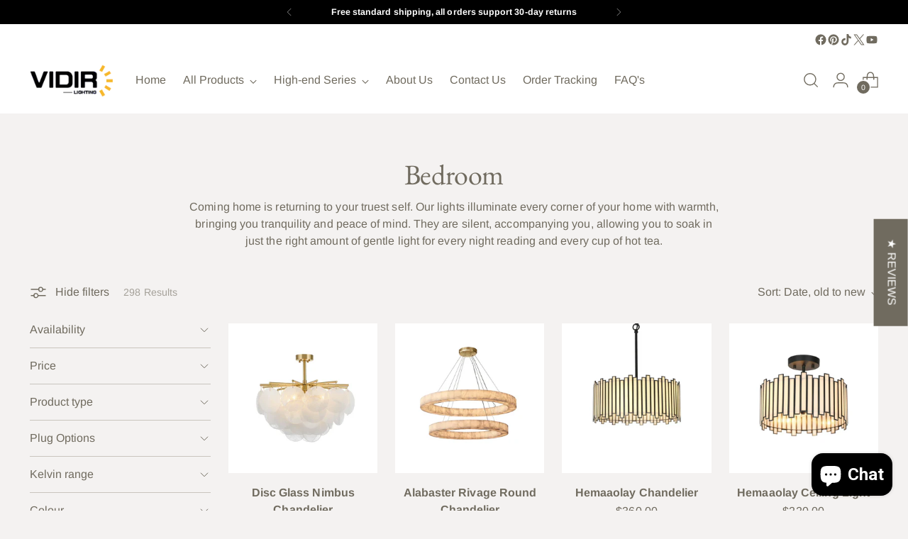

--- FILE ---
content_type: text/html; charset=utf-8
request_url: https://vidirlighting.com/collections/bedroom
body_size: 77169
content:
<!doctype html>

<!--
  ___                 ___           ___           ___
       /  /\                     /__/\         /  /\         /  /\
      /  /:/_                    \  \:\       /  /:/        /  /::\
     /  /:/ /\  ___     ___       \  \:\     /  /:/        /  /:/\:\
    /  /:/ /:/ /__/\   /  /\  ___  \  \:\   /  /:/  ___   /  /:/  \:\
   /__/:/ /:/  \  \:\ /  /:/ /__/\  \__\:\ /__/:/  /  /\ /__/:/ \__\:\
   \  \:\/:/    \  \:\  /:/  \  \:\ /  /:/ \  \:\ /  /:/ \  \:\ /  /:/
    \  \::/      \  \:\/:/    \  \:\  /:/   \  \:\  /:/   \  \:\  /:/
     \  \:\       \  \::/      \  \:\/:/     \  \:\/:/     \  \:\/:/
      \  \:\       \__\/        \  \::/       \  \::/       \  \::/
       \__\/                     \__\/         \__\/         \__\/

  --------------------------------------------------------------------
  #  Stiletto v3.2.1
  #  Documentation: https://fluorescent.co/help/stiletto/
  #  Purchase: https://themes.shopify.com/themes/stiletto/
  #  A product by Fluorescent: https://fluorescent.co/
  --------------------------------------------------------------------
-->

<html class="no-js" lang="en" style="--announcement-height: 1px;">
  <head>
    <!-- Google tag (gtag.js) -->
<script async src="https://www.googletagmanager.com/gtag/js?id=G-XF4Z1S02QC"></script>
<script>
  window.dataLayer = window.dataLayer || [];
  function gtag(){dataLayer.push(arguments);}
  gtag('js', new Date());

  gtag('config', 'G-XF4Z1S02QC');
</script>
    <meta charset="UTF-8">
    <meta http-equiv="X-UA-Compatible" content="IE=edge,chrome=1">
    <meta name="viewport" content="width=device-width,initial-scale=1">
    




  <meta name="description" content="&lt;p&gt;Coming home is returning to your truest self. Our lights illuminate every corner of your home with warmth, bringing you tranquility and peace of mind. They are silent, accompanying you, allowing you to soak in just the right amount of gentle light for every night reading and every cup of hot tea.&lt;/p&gt;">


<title>
  Bedroom – Vidirlighting
</title>
    <link rel="canonical" href="https://vidirlighting.com/collections/bedroom">
    <link rel="preconnect" href="https://cdn.shopify.com" crossorigin><link rel="shortcut icon" href="//vidirlighting.com/cdn/shop/files/4_3eb53f28-c399-4283-ad98-80cccb4d7612.jpg?crop=center&height=32&v=1696495581&width=32" type="image/png">





  
  




<meta property="og:url" content="https://vidirlighting.com/collections/bedroom">
<meta property="og:site_name" content="Vidirlighting">
<meta property="og:type" content="website">
<meta property="og:title" content="Bedroom">
<meta property="og:description" content="Coming home is returning to your truest self. Our lights illuminate every corner of your home with warmth, bringing you tranquility and peace of mind. They are silent, accompanying you, allowing you to soak in just the right amount of gentle light for every night reading and every cup of hot tea.">
<meta property="og:image" content="http://vidirlighting.com/cdn/shop/collections/Gemini_Generated_Image_evdhiwevdhiwevdh_464ce92f-5fb9-46a6-aca0-fe5238f781fd.webp?v=1766042933">
<meta property="og:image:secure_url" content="https://vidirlighting.com/cdn/shop/collections/Gemini_Generated_Image_evdhiwevdhiwevdh_464ce92f-5fb9-46a6-aca0-fe5238f781fd.webp?v=1766042933">



<meta name="twitter:title" content="Bedroom">
<meta name="twitter:description" content="Coming home is returning to your truest self. Our lights illuminate every corner of your home with warmth, bringing you tranquility and peace of mind. They are silent, accompanying you, allowing you to soak in just the right amount of gentle light for every night reading and every cup of hot tea.">
<meta name="twitter:card" content="summary_large_image">
<meta name="twitter:image" content="https://vidirlighting.com/cdn/shop/collections/Gemini_Generated_Image_evdhiwevdhiwevdh_464ce92f-5fb9-46a6-aca0-fe5238f781fd.webp?v=1766042933">
<meta name="twitter:image:width" content="480">
<meta name="twitter:image:height" content="480">


    <script>
  console.log('Stiletto v3.2.1 by Fluorescent');

  document.documentElement.className = document.documentElement.className.replace('no-js', '');
  if (window.matchMedia(`(prefers-reduced-motion: reduce)`) === true || window.matchMedia(`(prefers-reduced-motion: reduce)`).matches === true) {
    document.documentElement.classList.add('prefers-reduced-motion');
  } else {
    document.documentElement.classList.add('do-anim');
  }

  window.theme = {
    version: 'v3.2.1',
    themeName: 'Stiletto',
    moneyFormat: "${{amount}}",
    strings: {
      name: "Vidirlighting",
      accessibility: {
        play_video: "Play",
        pause_video: "Pause",
        range_lower: "Lower",
        range_upper: "Upper"
      },
      product: {
        no_shipping_rates: "Shipping rate unavailable",
        country_placeholder: "Country\/Region",
        review: "Write a review"
      },
      products: {
        product: {
          unavailable: "Unavailable",
          unitPrice: "Unit price",
          unitPriceSeparator: "per",
          sku: "SKU"
        }
      },
      cart: {
        editCartNote: "Edit order notes",
        addCartNote: "Add order notes",
        quantityError: "You have the maximum number of this product in your cart"
      },
      pagination: {
        viewing: "You’re viewing {{ of }} of {{ total }}",
        products: "products",
        results: "results"
      }
    },
    routes: {
      root: "/",
      cart: {
        base: "/cart",
        add: "/cart/add",
        change: "/cart/change",
        update: "/cart/update",
        clear: "/cart/clear",
        // Manual routes until Shopify adds support
        shipping: "/cart/shipping_rates",
      },
      // Manual routes until Shopify adds support
      products: "/products",
      productRecommendations: "/recommendations/products",
      predictive_search_url: '/search/suggest',
    },
    icons: {
      chevron: "\u003cspan class=\"icon icon-new icon-chevron \"\u003e\n  \u003csvg viewBox=\"0 0 24 24\" fill=\"none\" xmlns=\"http:\/\/www.w3.org\/2000\/svg\"\u003e\u003cpath d=\"M1.875 7.438 12 17.563 22.125 7.438\" stroke=\"currentColor\" stroke-width=\"2\"\/\u003e\u003c\/svg\u003e\n\u003c\/span\u003e\n",
      close: "\u003cspan class=\"icon icon-new icon-close \"\u003e\n  \u003csvg viewBox=\"0 0 24 24\" fill=\"none\" xmlns=\"http:\/\/www.w3.org\/2000\/svg\"\u003e\u003cpath d=\"M2.66 1.34 2 .68.68 2l.66.66 1.32-1.32zm18.68 21.32.66.66L23.32 22l-.66-.66-1.32 1.32zm1.32-20 .66-.66L22 .68l-.66.66 1.32 1.32zM1.34 21.34.68 22 2 23.32l.66-.66-1.32-1.32zm0-18.68 10 10 1.32-1.32-10-10-1.32 1.32zm11.32 10 10-10-1.32-1.32-10 10 1.32 1.32zm-1.32-1.32-10 10 1.32 1.32 10-10-1.32-1.32zm0 1.32 10 10 1.32-1.32-10-10-1.32 1.32z\" fill=\"currentColor\"\/\u003e\u003c\/svg\u003e\n\u003c\/span\u003e\n",
      zoom: "\u003cspan class=\"icon icon-new icon-zoom \"\u003e\n  \u003csvg viewBox=\"0 0 24 24\" fill=\"none\" xmlns=\"http:\/\/www.w3.org\/2000\/svg\"\u003e\u003cpath d=\"M10.3,19.71c5.21,0,9.44-4.23,9.44-9.44S15.51,.83,10.3,.83,.86,5.05,.86,10.27s4.23,9.44,9.44,9.44Z\" fill=\"none\" stroke=\"currentColor\" stroke-linecap=\"round\" stroke-miterlimit=\"10\" stroke-width=\"1.63\"\/\u003e\n          \u003cpath d=\"M5.05,10.27H15.54\" fill=\"none\" stroke=\"currentColor\" stroke-miterlimit=\"10\" stroke-width=\"1.63\"\/\u003e\n          \u003cpath class=\"cross-up\" d=\"M10.3,5.02V15.51\" fill=\"none\" stroke=\"currentColor\" stroke-miterlimit=\"10\" stroke-width=\"1.63\"\/\u003e\n          \u003cpath d=\"M16.92,16.9l6.49,6.49\" fill=\"none\" stroke=\"currentColor\" stroke-miterlimit=\"10\" stroke-width=\"1.63\"\/\u003e\u003c\/svg\u003e\n\u003c\/span\u003e\n"
    },
    coreData: {
      n: "Stiletto",
      v: "v3.2.1",
    }
  }

  window.theme.searchableFields = "product_type,title,variants.title,vendor";

  
</script>

    <style>
  @font-face {
  font-family: Fraunces;
  font-weight: 400;
  font-style: normal;
  font-display: swap;
  src: url("//vidirlighting.com/cdn/fonts/fraunces/fraunces_n4.8e6986daad4907c36a536fb8d55aaf5318c974ca.woff2") format("woff2"),
       url("//vidirlighting.com/cdn/fonts/fraunces/fraunces_n4.879060358fafcf2c4c4b6df76c608dc301ced93b.woff") format("woff");
}

  @font-face {
  font-family: "EB Garamond";
  font-weight: 400;
  font-style: normal;
  font-display: swap;
  src: url("//vidirlighting.com/cdn/fonts/ebgaramond/ebgaramond_n4.f03b4ad40330b0ec2af5bb96f169ce0df8a12bc0.woff2") format("woff2"),
       url("//vidirlighting.com/cdn/fonts/ebgaramond/ebgaramond_n4.73939a8b7fe7c6b6b560b459d64db062f2ba1a29.woff") format("woff");
}

  
  @font-face {
  font-family: Arimo;
  font-weight: 400;
  font-style: normal;
  font-display: swap;
  src: url("//vidirlighting.com/cdn/fonts/arimo/arimo_n4.a7efb558ca22d2002248bbe6f302a98edee38e35.woff2") format("woff2"),
       url("//vidirlighting.com/cdn/fonts/arimo/arimo_n4.0da809f7d1d5ede2a73be7094ac00741efdb6387.woff") format("woff");
}

  @font-face {
  font-family: Arimo;
  font-weight: 700;
  font-style: normal;
  font-display: swap;
  src: url("//vidirlighting.com/cdn/fonts/arimo/arimo_n7.1d2d0638e6a1228d86beb0e10006e3280ccb2d04.woff2") format("woff2"),
       url("//vidirlighting.com/cdn/fonts/arimo/arimo_n7.f4b9139e8eac4a17b38b8707044c20f54c3be479.woff") format("woff");
}

  @font-face {
  font-family: Arimo;
  font-weight: 400;
  font-style: italic;
  font-display: swap;
  src: url("//vidirlighting.com/cdn/fonts/arimo/arimo_i4.438ddb21a1b98c7230698d70dc1a21df235701b2.woff2") format("woff2"),
       url("//vidirlighting.com/cdn/fonts/arimo/arimo_i4.0e1908a0dc1ec32fabb5a03a0c9ee2083f82e3d7.woff") format("woff");
}

  @font-face {
  font-family: Arimo;
  font-weight: 700;
  font-style: italic;
  font-display: swap;
  src: url("//vidirlighting.com/cdn/fonts/arimo/arimo_i7.b9f09537c29041ec8d51f8cdb7c9b8e4f1f82cb1.woff2") format("woff2"),
       url("//vidirlighting.com/cdn/fonts/arimo/arimo_i7.ec659fc855f754fd0b1bd052e606bba1058f73da.woff") format("woff");
}


  :root {
    --color-text: #706b5f;
    --color-text-8-percent: rgba(112, 107, 95, 0.08);  
    --color-text-alpha: rgba(112, 107, 95, 0.35);
    --color-text-meta: rgba(112, 107, 95, 0.6);
    --color-text-link: #706b5f;
    --color-text-error: #D02F2E;
    --color-text-success: #478947;

    --color-background: #f4f2f1;
    --color-background-semi-transparent-80: rgba(244, 242, 241, 0.8);
    --color-background-semi-transparent-90: rgba(244, 242, 241, 0.9);

    --color-background-transparent: rgba(244, 242, 241, 0);
    --color-border: #c9c5be;
    --color-border-meta: rgba(201, 197, 190, 0.6);
    --color-overlay: rgba(0, 0, 0, 0.7);

    --color-background-meta: #ebe7e6;
    --color-background-meta-alpha: rgba(235, 231, 230, 0.6);
    --color-background-darker-meta: #e0d9d8;
    --color-background-darker-meta-alpha: rgba(224, 217, 216, 0.6);
    --color-background-placeholder: #e0d9d8;
    --color-background-placeholder-lighter: #e6e2e0;
    --color-foreground-placeholder: rgba(112, 107, 95, 0.4);

    --color-border-input: #c9c5be;
    --color-border-input-alpha: rgba(201, 197, 190, 0.25);
    --color-text-input: #706b5f;
    --color-text-input-alpha: rgba(112, 107, 95, 0.04);

    --color-text-button: #ffffff;

    --color-background-button: #6b5876;
    --color-background-button-alpha: rgba(107, 88, 118, 0.6);
    --color-background-outline-button-alpha: rgba(107, 88, 118, 0.1);
    --color-background-button-hover: #362c3c;

    --color-icon: rgba(112, 107, 95, 0.4);
    --color-icon-darker: rgba(112, 107, 95, 0.6);

    --color-text-sale-badge: #C31818;
    --color-background-sold-badge: #414141;
    --color-text-sold-badge: #ffffff;

    --color-text-header: #706b5f;
    --color-text-header-half-transparent: rgba(112, 107, 95, 0.5);

    --color-background-header: #ffffff;
    --color-background-header-transparent: rgba(255, 255, 255, 0);
    --color-icon-header: #706b5f;
    --color-shadow-header: rgba(0, 0, 0, 0.15);

    --color-background-footer: #efeae9;
    --color-text-footer: #686359;
    --color-text-footer-subdued: rgba(104, 99, 89, 0.7);

    --color-products-sale-price: #C31818;
    --color-products-rating-star: #000000;

    --color-products-stock-good: #798c5e;
    --color-products-stock-medium: #A77A06;
    --color-products-stock-bad: #A70100;
    --color-products-stock-bad: #A70100;

    --font-logo: Fraunces, serif;
    --font-logo-weight: 400;
    --font-logo-style: normal;
    --logo-text-transform: none;
    --logo-letter-spacing: 0.0em;

    --font-heading: "EB Garamond", serif;
    --font-heading-weight: 400;
    --font-heading-style: normal;
    --font-heading-text-transform: none;
    --font-heading-base-letter-spacing: -0.01em;
    --font-heading-base-size: 40px;

    --font-body: Arimo, sans-serif;
    --font-body-weight: 400;
    --font-body-style: normal;
    --font-body-italic: italic;
    --font-body-bold-weight: 700;
    --font-body-base-letter-spacing: 0.005em;
    --font-body-base-size: 16px;

    /* Typography */
    --line-height-heading: 1.1;
    --line-height-subheading: 1.33;
    --line-height-body: 1.5;

    --logo-font-size: 
clamp(1.4rem, 1.1513812154696133rem + 1.0607734806629836vw, 2.0rem)
;

    --font-size-navigation-base: 16px;
    --font-navigation-base-letter-spacing: 0.0em;
    --font-navigation-base-text-transform: none;

    --font-size-heading-display-1: 
clamp(3.0rem, 2.6892265193370166rem + 1.3259668508287292vw, 3.75rem)
;
    --font-size-heading-display-2: 
clamp(2.666rem, 2.389825966850829rem + 1.178342541436464vw, 3.3325rem)
;
    --font-size-heading-display-3: 
clamp(2.3332rem, 2.0915011049723757rem + 1.0312486187845304vw, 2.9165rem)
;
    --font-size-heading-1-base: 
clamp(2.0rem, 1.792817679558011rem + 0.8839779005524863vw, 2.5rem)
;
    --font-size-heading-2-base: 
clamp(1.75rem, 1.5687154696132597rem + 0.7734806629834254vw, 2.1875rem)
;
    --font-size-heading-3-base: 
clamp(1.5rem, 1.3446132596685083rem + 0.6629834254143646vw, 1.875rem)
;
    --font-size-heading-4-base: 
clamp(1.166rem, 1.0452127071823205rem + 0.5153591160220994vw, 1.4575rem)
;
    --font-size-heading-5-base: 
clamp(1.0rem, 0.8964088397790055rem + 0.4419889502762431vw, 1.25rem)
;
    --font-size-heading-6-base: 
clamp(0.832rem, 0.7458121546961326rem + 0.36773480662983427vw, 1.04rem)
;
    --font-size-body-400: 
clamp(1.666rem, 1.666rem + 0.0vw, 1.666rem)
;
    --font-size-body-350: 
clamp(1.555rem, 1.555rem + 0.0vw, 1.555rem)
;
    --font-size-body-300: 
clamp(1.444rem, 1.444rem + 0.0vw, 1.444rem)
;
    --font-size-body-250: 
clamp(1.333rem, 1.333rem + 0.0vw, 1.333rem)
;
    --font-size-body-200: 
clamp(1.222rem, 1.222rem + 0.0vw, 1.222rem)
;
    --font-size-body-150: 
clamp(1.111rem, 1.111rem + 0.0vw, 1.111rem)
;
    --font-size-body-100: 
clamp(1.0rem, 1.0rem + 0.0vw, 1.0rem)
;
    --font-size-body-75: 
clamp(0.888rem, 0.888rem + 0.0vw, 0.888rem)
;
    --font-size-body-60: 
clamp(0.8222rem, 0.8222rem + 0.0vw, 0.8222rem)
;
    --font-size-body-50: 
clamp(0.777rem, 0.777rem + 0.0vw, 0.777rem)
;
    --font-size-body-25: 
clamp(0.722rem, 0.722rem + 0.0vw, 0.722rem)
;
    --font-size-body-20: 
clamp(0.666rem, 0.666rem + 0.0vw, 0.666rem)
;

    /* Buttons */
    
      --button-padding-multiplier: 1;
      --font-size-button: var(--font-size-body-50);
      --font-size-button-x-small: var(--font-size-body-25);
    

    --font-button-text-transform: uppercase;
    --button-letter-spacing: 0.05em;
    --line-height-button: 1.45;

    /* Product badges */
    
      --font-size-product-badge: var(--font-size-body-25);
    

    --font-product-badge-text-transform: none;

    /* Product listing titles */
    
      --font-size-listing-title: var(--font-size-body-100);
    

    --font-product-listing-title-text-transform: none;
    --font-product-listing-title-base-letter-spacing: 0.0em;

    /* Shopify pay specific */
    --payment-terms-background-color: #ebe7e6;
  }

  @supports not (font-size: clamp(10px, 3.3vw, 20px)) {
    :root {
      --logo-font-size: 
1.7rem
;
      --font-size-heading-display-1: 
3.375rem
;
      --font-size-heading-display-2: 
2.99925rem
;
      --font-size-heading-display-3: 
2.62485rem
;
      --font-size-heading-1-base: 
2.25rem
;
      --font-size-heading-2-base: 
1.96875rem
;
      --font-size-heading-3-base: 
1.6875rem
;
      --font-size-heading-4-base: 
1.31175rem
;
      --font-size-heading-5-base: 
1.125rem
;
      --font-size-heading-6-base: 
0.936rem
;
      --font-size-body-400: 
1.666rem
;
      --font-size-body-350: 
1.555rem
;
      --font-size-body-300: 
1.444rem
;
      --font-size-body-250: 
1.333rem
;
      --font-size-body-200: 
1.222rem
;
      --font-size-body-150: 
1.111rem
;
      --font-size-body-100: 
1.0rem
;
      --font-size-body-75: 
0.888rem
;
      --font-size-body-60: 
0.8222rem
;
      --font-size-body-50: 
0.777rem
;
      --font-size-body-25: 
0.722rem
;
      --font-size-body-20: 
0.666rem
;
    }
  }.product-badge[data-handle="responsible"]{
        color: #3c9342;
      }
    
.product-badge[data-handle="best-seller"]{
        color: #7e6b45;
      }
    
.product-badge[data-handle="new"]{
        color: #000000;
      }
    

</style>

<script>
  flu = window.flu || {};
  flu.chunks = {
    photoswipe: "//vidirlighting.com/cdn/shop/t/44/assets/photoswipe-chunk.js?v=18659099751219271031754117114",
    swiper: "//vidirlighting.com/cdn/shop/t/44/assets/swiper-chunk.js?v=73725226959832986321754117114",
    nouislider: "//vidirlighting.com/cdn/shop/t/44/assets/nouislider-chunk.js?v=131351027671466727271754117114",
    polyfillInert: "//vidirlighting.com/cdn/shop/t/44/assets/polyfill-inert-chunk.js?v=9775187524458939151754117114",
    polyfillResizeObserver: "//vidirlighting.com/cdn/shop/t/44/assets/polyfill-resize-observer-chunk.js?v=49253094118087005231754117114",
  };
</script>





  <script type="module" src="//vidirlighting.com/cdn/shop/t/44/assets/theme.min.js?v=110932235491116687521754117114"></script>










<meta name="viewport" content="width=device-width,initial-scale=1">
<script defer>
  var defineVH = function () {
    document.documentElement.style.setProperty('--vh', window.innerHeight * 0.01 + 'px');
  };
  window.addEventListener('resize', defineVH);
  window.addEventListener('orientationchange', defineVH);
  defineVH();
</script>

<link href="//vidirlighting.com/cdn/shop/t/44/assets/theme.css?v=165041051432480678241754117114" rel="stylesheet" type="text/css" media="all" />


<script>window.performance && window.performance.mark && window.performance.mark('shopify.content_for_header.start');</script><meta name="google-site-verification" content="Om8VHBgxmy3Oafx3mJoIjbLcW7ptB4B5C7SRnJ4WJLs">
<meta id="shopify-digital-wallet" name="shopify-digital-wallet" content="/81857413410/digital_wallets/dialog">
<meta name="shopify-checkout-api-token" content="88b76d887915e188d86455ef4e8ebe0b">
<meta id="in-context-paypal-metadata" data-shop-id="81857413410" data-venmo-supported="true" data-environment="production" data-locale="en_US" data-paypal-v4="true" data-currency="USD">
<link rel="alternate" type="application/atom+xml" title="Feed" href="/collections/bedroom.atom" />
<link rel="next" href="/collections/bedroom?page=2">
<link rel="alternate" type="application/json+oembed" href="https://vidirlighting.com/collections/bedroom.oembed">
<script async="async" src="/checkouts/internal/preloads.js?locale=en-US"></script>
<link rel="preconnect" href="https://shop.app" crossorigin="anonymous">
<script async="async" src="https://shop.app/checkouts/internal/preloads.js?locale=en-US&shop_id=81857413410" crossorigin="anonymous"></script>
<script id="apple-pay-shop-capabilities" type="application/json">{"shopId":81857413410,"countryCode":"US","currencyCode":"USD","merchantCapabilities":["supports3DS"],"merchantId":"gid:\/\/shopify\/Shop\/81857413410","merchantName":"Vidirlighting","requiredBillingContactFields":["postalAddress","email","phone"],"requiredShippingContactFields":["postalAddress","email","phone"],"shippingType":"shipping","supportedNetworks":["visa","masterCard","amex","discover","elo","jcb"],"total":{"type":"pending","label":"Vidirlighting","amount":"1.00"},"shopifyPaymentsEnabled":true,"supportsSubscriptions":true}</script>
<script id="shopify-features" type="application/json">{"accessToken":"88b76d887915e188d86455ef4e8ebe0b","betas":["rich-media-storefront-analytics"],"domain":"vidirlighting.com","predictiveSearch":true,"shopId":81857413410,"locale":"en"}</script>
<script>var Shopify = Shopify || {};
Shopify.shop = "77c193-3.myshopify.com";
Shopify.locale = "en";
Shopify.currency = {"active":"USD","rate":"1.0"};
Shopify.country = "US";
Shopify.theme = {"name":"Stiletto (OPTIMIZED) Instances","id":180628062498,"schema_name":"Stiletto","schema_version":"3.2.1","theme_store_id":1621,"role":"main"};
Shopify.theme.handle = "null";
Shopify.theme.style = {"id":null,"handle":null};
Shopify.cdnHost = "vidirlighting.com/cdn";
Shopify.routes = Shopify.routes || {};
Shopify.routes.root = "/";</script>
<script type="module">!function(o){(o.Shopify=o.Shopify||{}).modules=!0}(window);</script>
<script>!function(o){function n(){var o=[];function n(){o.push(Array.prototype.slice.apply(arguments))}return n.q=o,n}var t=o.Shopify=o.Shopify||{};t.loadFeatures=n(),t.autoloadFeatures=n()}(window);</script>
<script>
  window.ShopifyPay = window.ShopifyPay || {};
  window.ShopifyPay.apiHost = "shop.app\/pay";
  window.ShopifyPay.redirectState = null;
</script>
<script id="shop-js-analytics" type="application/json">{"pageType":"collection"}</script>
<script defer="defer" async type="module" src="//vidirlighting.com/cdn/shopifycloud/shop-js/modules/v2/client.init-shop-cart-sync_BdyHc3Nr.en.esm.js"></script>
<script defer="defer" async type="module" src="//vidirlighting.com/cdn/shopifycloud/shop-js/modules/v2/chunk.common_Daul8nwZ.esm.js"></script>
<script type="module">
  await import("//vidirlighting.com/cdn/shopifycloud/shop-js/modules/v2/client.init-shop-cart-sync_BdyHc3Nr.en.esm.js");
await import("//vidirlighting.com/cdn/shopifycloud/shop-js/modules/v2/chunk.common_Daul8nwZ.esm.js");

  window.Shopify.SignInWithShop?.initShopCartSync?.({"fedCMEnabled":true,"windoidEnabled":true});

</script>
<script>
  window.Shopify = window.Shopify || {};
  if (!window.Shopify.featureAssets) window.Shopify.featureAssets = {};
  window.Shopify.featureAssets['shop-js'] = {"shop-cart-sync":["modules/v2/client.shop-cart-sync_QYOiDySF.en.esm.js","modules/v2/chunk.common_Daul8nwZ.esm.js"],"init-fed-cm":["modules/v2/client.init-fed-cm_DchLp9rc.en.esm.js","modules/v2/chunk.common_Daul8nwZ.esm.js"],"shop-button":["modules/v2/client.shop-button_OV7bAJc5.en.esm.js","modules/v2/chunk.common_Daul8nwZ.esm.js"],"init-windoid":["modules/v2/client.init-windoid_DwxFKQ8e.en.esm.js","modules/v2/chunk.common_Daul8nwZ.esm.js"],"shop-cash-offers":["modules/v2/client.shop-cash-offers_DWtL6Bq3.en.esm.js","modules/v2/chunk.common_Daul8nwZ.esm.js","modules/v2/chunk.modal_CQq8HTM6.esm.js"],"shop-toast-manager":["modules/v2/client.shop-toast-manager_CX9r1SjA.en.esm.js","modules/v2/chunk.common_Daul8nwZ.esm.js"],"init-shop-email-lookup-coordinator":["modules/v2/client.init-shop-email-lookup-coordinator_UhKnw74l.en.esm.js","modules/v2/chunk.common_Daul8nwZ.esm.js"],"pay-button":["modules/v2/client.pay-button_DzxNnLDY.en.esm.js","modules/v2/chunk.common_Daul8nwZ.esm.js"],"avatar":["modules/v2/client.avatar_BTnouDA3.en.esm.js"],"init-shop-cart-sync":["modules/v2/client.init-shop-cart-sync_BdyHc3Nr.en.esm.js","modules/v2/chunk.common_Daul8nwZ.esm.js"],"shop-login-button":["modules/v2/client.shop-login-button_D8B466_1.en.esm.js","modules/v2/chunk.common_Daul8nwZ.esm.js","modules/v2/chunk.modal_CQq8HTM6.esm.js"],"init-customer-accounts-sign-up":["modules/v2/client.init-customer-accounts-sign-up_C8fpPm4i.en.esm.js","modules/v2/client.shop-login-button_D8B466_1.en.esm.js","modules/v2/chunk.common_Daul8nwZ.esm.js","modules/v2/chunk.modal_CQq8HTM6.esm.js"],"init-shop-for-new-customer-accounts":["modules/v2/client.init-shop-for-new-customer-accounts_CVTO0Ztu.en.esm.js","modules/v2/client.shop-login-button_D8B466_1.en.esm.js","modules/v2/chunk.common_Daul8nwZ.esm.js","modules/v2/chunk.modal_CQq8HTM6.esm.js"],"init-customer-accounts":["modules/v2/client.init-customer-accounts_dRgKMfrE.en.esm.js","modules/v2/client.shop-login-button_D8B466_1.en.esm.js","modules/v2/chunk.common_Daul8nwZ.esm.js","modules/v2/chunk.modal_CQq8HTM6.esm.js"],"shop-follow-button":["modules/v2/client.shop-follow-button_CkZpjEct.en.esm.js","modules/v2/chunk.common_Daul8nwZ.esm.js","modules/v2/chunk.modal_CQq8HTM6.esm.js"],"lead-capture":["modules/v2/client.lead-capture_BntHBhfp.en.esm.js","modules/v2/chunk.common_Daul8nwZ.esm.js","modules/v2/chunk.modal_CQq8HTM6.esm.js"],"checkout-modal":["modules/v2/client.checkout-modal_CfxcYbTm.en.esm.js","modules/v2/chunk.common_Daul8nwZ.esm.js","modules/v2/chunk.modal_CQq8HTM6.esm.js"],"shop-login":["modules/v2/client.shop-login_Da4GZ2H6.en.esm.js","modules/v2/chunk.common_Daul8nwZ.esm.js","modules/v2/chunk.modal_CQq8HTM6.esm.js"],"payment-terms":["modules/v2/client.payment-terms_MV4M3zvL.en.esm.js","modules/v2/chunk.common_Daul8nwZ.esm.js","modules/v2/chunk.modal_CQq8HTM6.esm.js"]};
</script>
<script>(function() {
  var isLoaded = false;
  function asyncLoad() {
    if (isLoaded) return;
    isLoaded = true;
    var urls = ["https:\/\/static.seel.com\/shopify\/script\/index.77c193-3.myshopify.com.js?shop=77c193-3.myshopify.com","https:\/\/cdn.autoketing.org\/sdk-cdn\/popup-fullsize\/dist\/popup-fullsize-embed.js?t=1728994946137980062\u0026shop=77c193-3.myshopify.com","https:\/\/sdks.automizely.com\/conversions\/v1\/conversions.js?app_connection_id=f3c50009267c445fb76cba72ba900819\u0026mapped_org_id=c970026f73c06af3f5722067573ae5cf_v1\u0026shop=77c193-3.myshopify.com"];
    for (var i = 0; i < urls.length; i++) {
      var s = document.createElement('script');
      s.type = 'text/javascript';
      s.async = true;
      s.src = urls[i];
      var x = document.getElementsByTagName('script')[0];
      x.parentNode.insertBefore(s, x);
    }
  };
  if(window.attachEvent) {
    window.attachEvent('onload', asyncLoad);
  } else {
    window.addEventListener('load', asyncLoad, false);
  }
})();</script>
<script id="__st">var __st={"a":81857413410,"offset":-25200,"reqid":"dc026995-2014-413a-8fb6-edd5d87ad930-1768965036","pageurl":"vidirlighting.com\/collections\/bedroom","u":"891a9ba7754a","p":"collection","rtyp":"collection","rid":457096364322};</script>
<script>window.ShopifyPaypalV4VisibilityTracking = true;</script>
<script id="form-persister">!function(){'use strict';const t='contact',e='new_comment',n=[[t,t],['blogs',e],['comments',e],[t,'customer']],o='password',r='form_key',c=['recaptcha-v3-token','g-recaptcha-response','h-captcha-response',o],s=()=>{try{return window.sessionStorage}catch{return}},i='__shopify_v',u=t=>t.elements[r],a=function(){const t=[...n].map((([t,e])=>`form[action*='/${t}']:not([data-nocaptcha='true']) input[name='form_type'][value='${e}']`)).join(',');var e;return e=t,()=>e?[...document.querySelectorAll(e)].map((t=>t.form)):[]}();function m(t){const e=u(t);a().includes(t)&&(!e||!e.value)&&function(t){try{if(!s())return;!function(t){const e=s();if(!e)return;const n=u(t);if(!n)return;const o=n.value;o&&e.removeItem(o)}(t);const e=Array.from(Array(32),(()=>Math.random().toString(36)[2])).join('');!function(t,e){u(t)||t.append(Object.assign(document.createElement('input'),{type:'hidden',name:r})),t.elements[r].value=e}(t,e),function(t,e){const n=s();if(!n)return;const r=[...t.querySelectorAll(`input[type='${o}']`)].map((({name:t})=>t)),u=[...c,...r],a={};for(const[o,c]of new FormData(t).entries())u.includes(o)||(a[o]=c);n.setItem(e,JSON.stringify({[i]:1,action:t.action,data:a}))}(t,e)}catch(e){console.error('failed to persist form',e)}}(t)}const f=t=>{if('true'===t.dataset.persistBound)return;const e=function(t,e){const n=function(t){return'function'==typeof t.submit?t.submit:HTMLFormElement.prototype.submit}(t).bind(t);return function(){let t;return()=>{t||(t=!0,(()=>{try{e(),n()}catch(t){(t=>{console.error('form submit failed',t)})(t)}})(),setTimeout((()=>t=!1),250))}}()}(t,(()=>{m(t)}));!function(t,e){if('function'==typeof t.submit&&'function'==typeof e)try{t.submit=e}catch{}}(t,e),t.addEventListener('submit',(t=>{t.preventDefault(),e()})),t.dataset.persistBound='true'};!function(){function t(t){const e=(t=>{const e=t.target;return e instanceof HTMLFormElement?e:e&&e.form})(t);e&&m(e)}document.addEventListener('submit',t),document.addEventListener('DOMContentLoaded',(()=>{const e=a();for(const t of e)f(t);var n;n=document.body,new window.MutationObserver((t=>{for(const e of t)if('childList'===e.type&&e.addedNodes.length)for(const t of e.addedNodes)1===t.nodeType&&'FORM'===t.tagName&&a().includes(t)&&f(t)})).observe(n,{childList:!0,subtree:!0,attributes:!1}),document.removeEventListener('submit',t)}))}()}();</script>
<script integrity="sha256-4kQ18oKyAcykRKYeNunJcIwy7WH5gtpwJnB7kiuLZ1E=" data-source-attribution="shopify.loadfeatures" defer="defer" src="//vidirlighting.com/cdn/shopifycloud/storefront/assets/storefront/load_feature-a0a9edcb.js" crossorigin="anonymous"></script>
<script crossorigin="anonymous" defer="defer" src="//vidirlighting.com/cdn/shopifycloud/storefront/assets/shopify_pay/storefront-65b4c6d7.js?v=20250812"></script>
<script data-source-attribution="shopify.dynamic_checkout.dynamic.init">var Shopify=Shopify||{};Shopify.PaymentButton=Shopify.PaymentButton||{isStorefrontPortableWallets:!0,init:function(){window.Shopify.PaymentButton.init=function(){};var t=document.createElement("script");t.src="https://vidirlighting.com/cdn/shopifycloud/portable-wallets/latest/portable-wallets.en.js",t.type="module",document.head.appendChild(t)}};
</script>
<script data-source-attribution="shopify.dynamic_checkout.buyer_consent">
  function portableWalletsHideBuyerConsent(e){var t=document.getElementById("shopify-buyer-consent"),n=document.getElementById("shopify-subscription-policy-button");t&&n&&(t.classList.add("hidden"),t.setAttribute("aria-hidden","true"),n.removeEventListener("click",e))}function portableWalletsShowBuyerConsent(e){var t=document.getElementById("shopify-buyer-consent"),n=document.getElementById("shopify-subscription-policy-button");t&&n&&(t.classList.remove("hidden"),t.removeAttribute("aria-hidden"),n.addEventListener("click",e))}window.Shopify?.PaymentButton&&(window.Shopify.PaymentButton.hideBuyerConsent=portableWalletsHideBuyerConsent,window.Shopify.PaymentButton.showBuyerConsent=portableWalletsShowBuyerConsent);
</script>
<script data-source-attribution="shopify.dynamic_checkout.cart.bootstrap">document.addEventListener("DOMContentLoaded",(function(){function t(){return document.querySelector("shopify-accelerated-checkout-cart, shopify-accelerated-checkout")}if(t())Shopify.PaymentButton.init();else{new MutationObserver((function(e,n){t()&&(Shopify.PaymentButton.init(),n.disconnect())})).observe(document.body,{childList:!0,subtree:!0})}}));
</script>
<script id='scb4127' type='text/javascript' async='' src='https://vidirlighting.com/cdn/shopifycloud/privacy-banner/storefront-banner.js'></script><link id="shopify-accelerated-checkout-styles" rel="stylesheet" media="screen" href="https://vidirlighting.com/cdn/shopifycloud/portable-wallets/latest/accelerated-checkout-backwards-compat.css" crossorigin="anonymous">
<style id="shopify-accelerated-checkout-cart">
        #shopify-buyer-consent {
  margin-top: 1em;
  display: inline-block;
  width: 100%;
}

#shopify-buyer-consent.hidden {
  display: none;
}

#shopify-subscription-policy-button {
  background: none;
  border: none;
  padding: 0;
  text-decoration: underline;
  font-size: inherit;
  cursor: pointer;
}

#shopify-subscription-policy-button::before {
  box-shadow: none;
}

      </style>

<script>window.performance && window.performance.mark && window.performance.mark('shopify.content_for_header.end');</script>
<!-- BEGIN app block: shopify://apps/judge-me-reviews/blocks/judgeme_core/61ccd3b1-a9f2-4160-9fe9-4fec8413e5d8 --><!-- Start of Judge.me Core -->






<link rel="dns-prefetch" href="https://cdnwidget.judge.me">
<link rel="dns-prefetch" href="https://cdn.judge.me">
<link rel="dns-prefetch" href="https://cdn1.judge.me">
<link rel="dns-prefetch" href="https://api.judge.me">

<script data-cfasync='false' class='jdgm-settings-script'>window.jdgmSettings={"pagination":5,"disable_web_reviews":true,"badge_no_review_text":"No reviews","badge_n_reviews_text":"{{ n }} review/reviews","hide_badge_preview_if_no_reviews":true,"badge_hide_text":false,"enforce_center_preview_badge":false,"widget_title":"Customer Reviews","widget_open_form_text":"Write a review","widget_close_form_text":"Cancel review","widget_refresh_page_text":"Refresh page","widget_summary_text":"Based on {{ number_of_reviews }} review/reviews","widget_no_review_text":"Be the first to write a review","widget_name_field_text":"Display name","widget_verified_name_field_text":"Verified Name (public)","widget_name_placeholder_text":"Display name","widget_required_field_error_text":"This field is required.","widget_email_field_text":"Email address","widget_verified_email_field_text":"Verified Email (private, can not be edited)","widget_email_placeholder_text":"Your email address","widget_email_field_error_text":"Please enter a valid email address.","widget_rating_field_text":"Rating","widget_review_title_field_text":"Review Title","widget_review_title_placeholder_text":"Give your review a title","widget_review_body_field_text":"Review content","widget_review_body_placeholder_text":"Start writing here...","widget_pictures_field_text":"Picture/Video (optional)","widget_submit_review_text":"Submit Review","widget_submit_verified_review_text":"Submit Verified Review","widget_submit_success_msg_with_auto_publish":"Thank you! Please refresh the page in a few moments to see your review. You can remove or edit your review by logging into \u003ca href='https://judge.me/login' target='_blank' rel='nofollow noopener'\u003eJudge.me\u003c/a\u003e","widget_submit_success_msg_no_auto_publish":"Thank you! Your review will be published as soon as it is approved by the shop admin. You can remove or edit your review by logging into \u003ca href='https://judge.me/login' target='_blank' rel='nofollow noopener'\u003eJudge.me\u003c/a\u003e","widget_show_default_reviews_out_of_total_text":"Showing {{ n_reviews_shown }} out of {{ n_reviews }} reviews.","widget_show_all_link_text":"Show all","widget_show_less_link_text":"Show less","widget_author_said_text":"{{ reviewer_name }} said:","widget_days_text":"{{ n }} days ago","widget_weeks_text":"{{ n }} week/weeks ago","widget_months_text":"{{ n }} month/months ago","widget_years_text":"{{ n }} year/years ago","widget_yesterday_text":"Yesterday","widget_today_text":"Today","widget_replied_text":"\u003e\u003e {{ shop_name }} replied:","widget_read_more_text":"Read more","widget_reviewer_name_as_initial":"","widget_rating_filter_color":"#fbcd0a","widget_rating_filter_see_all_text":"See all reviews","widget_sorting_most_recent_text":"Most Recent","widget_sorting_highest_rating_text":"Highest Rating","widget_sorting_lowest_rating_text":"Lowest Rating","widget_sorting_with_pictures_text":"Only Pictures","widget_sorting_most_helpful_text":"Most Helpful","widget_open_question_form_text":"Ask a question","widget_reviews_subtab_text":"Reviews","widget_questions_subtab_text":"Questions","widget_question_label_text":"Question","widget_answer_label_text":"Answer","widget_question_placeholder_text":"Write your question here","widget_submit_question_text":"Submit Question","widget_question_submit_success_text":"Thank you for your question! We will notify you once it gets answered.","verified_badge_text":"Verified","verified_badge_bg_color":"","verified_badge_text_color":"","verified_badge_placement":"left-of-reviewer-name","widget_review_max_height":"","widget_hide_border":false,"widget_social_share":false,"widget_thumb":false,"widget_review_location_show":false,"widget_location_format":"","all_reviews_include_out_of_store_products":true,"all_reviews_out_of_store_text":"(out of store)","all_reviews_pagination":100,"all_reviews_product_name_prefix_text":"about","enable_review_pictures":true,"enable_question_anwser":false,"widget_theme":"leex","review_date_format":"mm/dd/yyyy","default_sort_method":"pictures-first","widget_product_reviews_subtab_text":"Product Reviews","widget_shop_reviews_subtab_text":"Shop Reviews","widget_other_products_reviews_text":"Reviews for other products","widget_store_reviews_subtab_text":"Store reviews","widget_no_store_reviews_text":"This store hasn't received any reviews yet","widget_web_restriction_product_reviews_text":"This product hasn't received any reviews yet","widget_no_items_text":"No items found","widget_show_more_text":"Show more","widget_write_a_store_review_text":"Write a Store Review","widget_other_languages_heading":"Reviews in Other Languages","widget_translate_review_text":"Translate review to {{ language }}","widget_translating_review_text":"Translating...","widget_show_original_translation_text":"Show original ({{ language }})","widget_translate_review_failed_text":"Review couldn't be translated.","widget_translate_review_retry_text":"Retry","widget_translate_review_try_again_later_text":"Try again later","show_product_url_for_grouped_product":false,"widget_sorting_pictures_first_text":"Pictures First","show_pictures_on_all_rev_page_mobile":false,"show_pictures_on_all_rev_page_desktop":false,"floating_tab_hide_mobile_install_preference":false,"floating_tab_button_name":"★ Reviews","floating_tab_title":"Let customers speak for us","floating_tab_button_color":"","floating_tab_button_background_color":"","floating_tab_url":"","floating_tab_url_enabled":false,"floating_tab_tab_style":"text","all_reviews_text_badge_text":"Customers rate us {{ shop.metafields.judgeme.all_reviews_rating | round: 1 }}/5 based on {{ shop.metafields.judgeme.all_reviews_count }} reviews.","all_reviews_text_badge_text_branded_style":"{{ shop.metafields.judgeme.all_reviews_rating | round: 1 }} out of 5 stars based on {{ shop.metafields.judgeme.all_reviews_count }} reviews","is_all_reviews_text_badge_a_link":false,"show_stars_for_all_reviews_text_badge":false,"all_reviews_text_badge_url":"","all_reviews_text_style":"branded","all_reviews_text_color_style":"judgeme_brand_color","all_reviews_text_color":"#108474","all_reviews_text_show_jm_brand":true,"featured_carousel_show_header":true,"featured_carousel_title":"Let customers speak for us","testimonials_carousel_title":"Customers are saying","videos_carousel_title":"Real customer stories","cards_carousel_title":"Customers are saying","featured_carousel_count_text":"from {{ n }} reviews","featured_carousel_add_link_to_all_reviews_page":false,"featured_carousel_url":"","featured_carousel_show_images":true,"featured_carousel_autoslide_interval":5,"featured_carousel_arrows_on_the_sides":false,"featured_carousel_height":250,"featured_carousel_width":80,"featured_carousel_image_size":0,"featured_carousel_image_height":250,"featured_carousel_arrow_color":"#eeeeee","verified_count_badge_style":"branded","verified_count_badge_orientation":"horizontal","verified_count_badge_color_style":"judgeme_brand_color","verified_count_badge_color":"#108474","is_verified_count_badge_a_link":false,"verified_count_badge_url":"","verified_count_badge_show_jm_brand":true,"widget_rating_preset_default":5,"widget_first_sub_tab":"product-reviews","widget_show_histogram":true,"widget_histogram_use_custom_color":false,"widget_pagination_use_custom_color":false,"widget_star_use_custom_color":false,"widget_verified_badge_use_custom_color":false,"widget_write_review_use_custom_color":false,"picture_reminder_submit_button":"Upload Pictures","enable_review_videos":false,"mute_video_by_default":false,"widget_sorting_videos_first_text":"Videos First","widget_review_pending_text":"Pending","featured_carousel_items_for_large_screen":3,"social_share_options_order":"Facebook,Twitter","remove_microdata_snippet":true,"disable_json_ld":false,"enable_json_ld_products":false,"preview_badge_show_question_text":false,"preview_badge_no_question_text":"No questions","preview_badge_n_question_text":"{{ number_of_questions }} question/questions","qa_badge_show_icon":false,"qa_badge_position":"same-row","remove_judgeme_branding":false,"widget_add_search_bar":false,"widget_search_bar_placeholder":"Search","widget_sorting_verified_only_text":"Verified only","featured_carousel_theme":"default","featured_carousel_show_rating":true,"featured_carousel_show_title":true,"featured_carousel_show_body":true,"featured_carousel_show_date":false,"featured_carousel_show_reviewer":true,"featured_carousel_show_product":false,"featured_carousel_header_background_color":"#108474","featured_carousel_header_text_color":"#ffffff","featured_carousel_name_product_separator":"reviewed","featured_carousel_full_star_background":"#108474","featured_carousel_empty_star_background":"#dadada","featured_carousel_vertical_theme_background":"#f9fafb","featured_carousel_verified_badge_enable":true,"featured_carousel_verified_badge_color":"#108474","featured_carousel_border_style":"round","featured_carousel_review_line_length_limit":3,"featured_carousel_more_reviews_button_text":"Read more reviews","featured_carousel_view_product_button_text":"View product","all_reviews_page_load_reviews_on":"scroll","all_reviews_page_load_more_text":"Load More Reviews","disable_fb_tab_reviews":false,"enable_ajax_cdn_cache":false,"widget_advanced_speed_features":5,"widget_public_name_text":"displayed publicly like","default_reviewer_name":"John Smith","default_reviewer_name_has_non_latin":true,"widget_reviewer_anonymous":"Anonymous","medals_widget_title":"Judge.me Review Medals","medals_widget_background_color":"#f9fafb","medals_widget_position":"footer_all_pages","medals_widget_border_color":"#f9fafb","medals_widget_verified_text_position":"left","medals_widget_use_monochromatic_version":false,"medals_widget_elements_color":"#108474","show_reviewer_avatar":true,"widget_invalid_yt_video_url_error_text":"Not a YouTube video URL","widget_max_length_field_error_text":"Please enter no more than {0} characters.","widget_show_country_flag":false,"widget_show_collected_via_shop_app":true,"widget_verified_by_shop_badge_style":"light","widget_verified_by_shop_text":"Verified by Shop","widget_show_photo_gallery":true,"widget_load_with_code_splitting":true,"widget_ugc_install_preference":false,"widget_ugc_title":"Made by us, Shared by you","widget_ugc_subtitle":"Tag us to see your picture featured in our page","widget_ugc_arrows_color":"#ffffff","widget_ugc_primary_button_text":"Buy Now","widget_ugc_primary_button_background_color":"#108474","widget_ugc_primary_button_text_color":"#ffffff","widget_ugc_primary_button_border_width":"0","widget_ugc_primary_button_border_style":"none","widget_ugc_primary_button_border_color":"#108474","widget_ugc_primary_button_border_radius":"25","widget_ugc_secondary_button_text":"Load More","widget_ugc_secondary_button_background_color":"#ffffff","widget_ugc_secondary_button_text_color":"#108474","widget_ugc_secondary_button_border_width":"2","widget_ugc_secondary_button_border_style":"solid","widget_ugc_secondary_button_border_color":"#108474","widget_ugc_secondary_button_border_radius":"25","widget_ugc_reviews_button_text":"View Reviews","widget_ugc_reviews_button_background_color":"#ffffff","widget_ugc_reviews_button_text_color":"#108474","widget_ugc_reviews_button_border_width":"2","widget_ugc_reviews_button_border_style":"solid","widget_ugc_reviews_button_border_color":"#108474","widget_ugc_reviews_button_border_radius":"25","widget_ugc_reviews_button_link_to":"judgeme-reviews-page","widget_ugc_show_post_date":true,"widget_ugc_max_width":"800","widget_rating_metafield_value_type":true,"widget_primary_color":"#E9B94B","widget_enable_secondary_color":false,"widget_secondary_color":"#edf5f5","widget_summary_average_rating_text":"{{ average_rating }} out of 5","widget_media_grid_title":"Customer photos \u0026 videos","widget_media_grid_see_more_text":"See more","widget_round_style":false,"widget_show_product_medals":true,"widget_verified_by_judgeme_text":"Verified by Judge.me","widget_show_store_medals":true,"widget_verified_by_judgeme_text_in_store_medals":"Verified by Judge.me","widget_media_field_exceed_quantity_message":"Sorry, we can only accept {{ max_media }} for one review.","widget_media_field_exceed_limit_message":"{{ file_name }} is too large, please select a {{ media_type }} less than {{ size_limit }}MB.","widget_review_submitted_text":"Review Submitted!","widget_question_submitted_text":"Question Submitted!","widget_close_form_text_question":"Cancel","widget_write_your_answer_here_text":"Write your answer here","widget_enabled_branded_link":true,"widget_show_collected_by_judgeme":true,"widget_reviewer_name_color":"","widget_write_review_text_color":"","widget_write_review_bg_color":"","widget_collected_by_judgeme_text":"collected by Judge.me","widget_pagination_type":"standard","widget_load_more_text":"Load More","widget_load_more_color":"#108474","widget_full_review_text":"Full Review","widget_read_more_reviews_text":"Read More Reviews","widget_read_questions_text":"Read Questions","widget_questions_and_answers_text":"Questions \u0026 Answers","widget_verified_by_text":"Verified by","widget_verified_text":"Verified","widget_number_of_reviews_text":"{{ number_of_reviews }} reviews","widget_back_button_text":"Back","widget_next_button_text":"Next","widget_custom_forms_filter_button":"Filters","custom_forms_style":"horizontal","widget_show_review_information":false,"how_reviews_are_collected":"How reviews are collected?","widget_show_review_keywords":false,"widget_gdpr_statement":"How we use your data: We'll only contact you about the review you left, and only if necessary. By submitting your review, you agree to Judge.me's \u003ca href='https://judge.me/terms' target='_blank' rel='nofollow noopener'\u003eterms\u003c/a\u003e, \u003ca href='https://judge.me/privacy' target='_blank' rel='nofollow noopener'\u003eprivacy\u003c/a\u003e and \u003ca href='https://judge.me/content-policy' target='_blank' rel='nofollow noopener'\u003econtent\u003c/a\u003e policies.","widget_multilingual_sorting_enabled":false,"widget_translate_review_content_enabled":false,"widget_translate_review_content_method":"manual","popup_widget_review_selection":"automatically_with_pictures","popup_widget_round_border_style":true,"popup_widget_show_title":true,"popup_widget_show_body":true,"popup_widget_show_reviewer":false,"popup_widget_show_product":true,"popup_widget_show_pictures":true,"popup_widget_use_review_picture":true,"popup_widget_show_on_home_page":true,"popup_widget_show_on_product_page":true,"popup_widget_show_on_collection_page":true,"popup_widget_show_on_cart_page":true,"popup_widget_position":"bottom_left","popup_widget_first_review_delay":5,"popup_widget_duration":5,"popup_widget_interval":5,"popup_widget_review_count":5,"popup_widget_hide_on_mobile":true,"review_snippet_widget_round_border_style":true,"review_snippet_widget_card_color":"#FFFFFF","review_snippet_widget_slider_arrows_background_color":"#FFFFFF","review_snippet_widget_slider_arrows_color":"#000000","review_snippet_widget_star_color":"#108474","show_product_variant":false,"all_reviews_product_variant_label_text":"Variant: ","widget_show_verified_branding":true,"widget_ai_summary_title":"Customers say","widget_ai_summary_disclaimer":"AI-powered review summary based on recent customer reviews","widget_show_ai_summary":false,"widget_show_ai_summary_bg":false,"widget_show_review_title_input":true,"redirect_reviewers_invited_via_email":"external_form","request_store_review_after_product_review":false,"request_review_other_products_in_order":false,"review_form_color_scheme":"default","review_form_corner_style":"square","review_form_star_color":{},"review_form_text_color":"#333333","review_form_background_color":"#ffffff","review_form_field_background_color":"#fafafa","review_form_button_color":{},"review_form_button_text_color":"#ffffff","review_form_modal_overlay_color":"#000000","review_content_screen_title_text":"How would you rate this product?","review_content_introduction_text":"We would love it if you would share a bit about your experience.","store_review_form_title_text":"How would you rate this store?","store_review_form_introduction_text":"We would love it if you would share a bit about your experience.","show_review_guidance_text":true,"one_star_review_guidance_text":"Poor","five_star_review_guidance_text":"Great","customer_information_screen_title_text":"About you","customer_information_introduction_text":"Please tell us more about you.","custom_questions_screen_title_text":"Your experience in more detail","custom_questions_introduction_text":"Here are a few questions to help us understand more about your experience.","review_submitted_screen_title_text":"Thanks for your review!","review_submitted_screen_thank_you_text":"We are processing it and it will appear on the store soon.","review_submitted_screen_email_verification_text":"Please confirm your email by clicking the link we just sent you. This helps us keep reviews authentic.","review_submitted_request_store_review_text":"Would you like to share your experience of shopping with us?","review_submitted_review_other_products_text":"Would you like to review these products?","store_review_screen_title_text":"Would you like to share your experience of shopping with us?","store_review_introduction_text":"We value your feedback and use it to improve. Please share any thoughts or suggestions you have.","reviewer_media_screen_title_picture_text":"Share a picture","reviewer_media_introduction_picture_text":"Upload a photo to support your review.","reviewer_media_screen_title_video_text":"Share a video","reviewer_media_introduction_video_text":"Upload a video to support your review.","reviewer_media_screen_title_picture_or_video_text":"Share a picture or video","reviewer_media_introduction_picture_or_video_text":"Upload a photo or video to support your review.","reviewer_media_youtube_url_text":"Paste your Youtube URL here","advanced_settings_next_step_button_text":"Next","advanced_settings_close_review_button_text":"Close","modal_write_review_flow":false,"write_review_flow_required_text":"Required","write_review_flow_privacy_message_text":"We respect your privacy.","write_review_flow_anonymous_text":"Post review as anonymous","write_review_flow_visibility_text":"This won't be visible to other customers.","write_review_flow_multiple_selection_help_text":"Select as many as you like","write_review_flow_single_selection_help_text":"Select one option","write_review_flow_required_field_error_text":"This field is required","write_review_flow_invalid_email_error_text":"Please enter a valid email address","write_review_flow_max_length_error_text":"Max. {{ max_length }} characters.","write_review_flow_media_upload_text":"\u003cb\u003eClick to upload\u003c/b\u003e or drag and drop","write_review_flow_gdpr_statement":"We'll only contact you about your review if necessary. By submitting your review, you agree to our \u003ca href='https://judge.me/terms' target='_blank' rel='nofollow noopener'\u003eterms and conditions\u003c/a\u003e and \u003ca href='https://judge.me/privacy' target='_blank' rel='nofollow noopener'\u003eprivacy policy\u003c/a\u003e.","rating_only_reviews_enabled":false,"show_negative_reviews_help_screen":false,"new_review_flow_help_screen_rating_threshold":3,"negative_review_resolution_screen_title_text":"Tell us more","negative_review_resolution_text":"Your experience matters to us. If there were issues with your purchase, we're here to help. Feel free to reach out to us, we'd love the opportunity to make things right.","negative_review_resolution_button_text":"Contact us","negative_review_resolution_proceed_with_review_text":"Leave a review","negative_review_resolution_subject":"Issue with purchase from {{ shop_name }}.{{ order_name }}","preview_badge_collection_page_install_status":true,"widget_review_custom_css":"","preview_badge_custom_css":"","preview_badge_stars_count":"5-stars","featured_carousel_custom_css":"","floating_tab_custom_css":"","all_reviews_widget_custom_css":"","medals_widget_custom_css":"","verified_badge_custom_css":"","all_reviews_text_custom_css":"","transparency_badges_collected_via_store_invite":false,"transparency_badges_from_another_provider":false,"transparency_badges_collected_from_store_visitor":false,"transparency_badges_collected_by_verified_review_provider":false,"transparency_badges_earned_reward":false,"transparency_badges_collected_via_store_invite_text":"Review collected via store invitation","transparency_badges_from_another_provider_text":"Review collected from another provider","transparency_badges_collected_from_store_visitor_text":"Review collected from a store visitor","transparency_badges_written_in_google_text":"Review written in Google","transparency_badges_written_in_etsy_text":"Review written in Etsy","transparency_badges_written_in_shop_app_text":"Review written in Shop App","transparency_badges_earned_reward_text":"Review earned a reward for future purchase","product_review_widget_per_page":10,"widget_store_review_label_text":"Review about the store","checkout_comment_extension_title_on_product_page":"Customer Comments","checkout_comment_extension_num_latest_comment_show":5,"checkout_comment_extension_format":"name_and_timestamp","checkout_comment_customer_name":"last_initial","checkout_comment_comment_notification":true,"preview_badge_collection_page_install_preference":false,"preview_badge_home_page_install_preference":false,"preview_badge_product_page_install_preference":false,"review_widget_install_preference":"","review_carousel_install_preference":false,"floating_reviews_tab_install_preference":"none","verified_reviews_count_badge_install_preference":false,"all_reviews_text_install_preference":false,"review_widget_best_location":false,"judgeme_medals_install_preference":false,"review_widget_revamp_enabled":false,"review_widget_qna_enabled":false,"review_widget_header_theme":"minimal","review_widget_widget_title_enabled":true,"review_widget_header_text_size":"medium","review_widget_header_text_weight":"regular","review_widget_average_rating_style":"compact","review_widget_bar_chart_enabled":true,"review_widget_bar_chart_type":"numbers","review_widget_bar_chart_style":"standard","review_widget_expanded_media_gallery_enabled":false,"review_widget_reviews_section_theme":"standard","review_widget_image_style":"thumbnails","review_widget_review_image_ratio":"square","review_widget_stars_size":"medium","review_widget_verified_badge":"standard_text","review_widget_review_title_text_size":"medium","review_widget_review_text_size":"medium","review_widget_review_text_length":"medium","review_widget_number_of_columns_desktop":3,"review_widget_carousel_transition_speed":5,"review_widget_custom_questions_answers_display":"always","review_widget_button_text_color":"#FFFFFF","review_widget_text_color":"#000000","review_widget_lighter_text_color":"#7B7B7B","review_widget_corner_styling":"soft","review_widget_review_word_singular":"review","review_widget_review_word_plural":"reviews","review_widget_voting_label":"Helpful?","review_widget_shop_reply_label":"Reply from {{ shop_name }}:","review_widget_filters_title":"Filters","qna_widget_question_word_singular":"Question","qna_widget_question_word_plural":"Questions","qna_widget_answer_reply_label":"Answer from {{ answerer_name }}:","qna_content_screen_title_text":"Ask a question about this product","qna_widget_question_required_field_error_text":"Please enter your question.","qna_widget_flow_gdpr_statement":"We'll only contact you about your question if necessary. By submitting your question, you agree to our \u003ca href='https://judge.me/terms' target='_blank' rel='nofollow noopener'\u003eterms and conditions\u003c/a\u003e and \u003ca href='https://judge.me/privacy' target='_blank' rel='nofollow noopener'\u003eprivacy policy\u003c/a\u003e.","qna_widget_question_submitted_text":"Thanks for your question!","qna_widget_close_form_text_question":"Close","qna_widget_question_submit_success_text":"We’ll notify you by email when your question is answered.","all_reviews_widget_v2025_enabled":false,"all_reviews_widget_v2025_header_theme":"default","all_reviews_widget_v2025_widget_title_enabled":true,"all_reviews_widget_v2025_header_text_size":"medium","all_reviews_widget_v2025_header_text_weight":"regular","all_reviews_widget_v2025_average_rating_style":"compact","all_reviews_widget_v2025_bar_chart_enabled":true,"all_reviews_widget_v2025_bar_chart_type":"numbers","all_reviews_widget_v2025_bar_chart_style":"standard","all_reviews_widget_v2025_expanded_media_gallery_enabled":false,"all_reviews_widget_v2025_show_store_medals":true,"all_reviews_widget_v2025_show_photo_gallery":true,"all_reviews_widget_v2025_show_review_keywords":false,"all_reviews_widget_v2025_show_ai_summary":false,"all_reviews_widget_v2025_show_ai_summary_bg":false,"all_reviews_widget_v2025_add_search_bar":false,"all_reviews_widget_v2025_default_sort_method":"most-recent","all_reviews_widget_v2025_reviews_per_page":10,"all_reviews_widget_v2025_reviews_section_theme":"default","all_reviews_widget_v2025_image_style":"thumbnails","all_reviews_widget_v2025_review_image_ratio":"square","all_reviews_widget_v2025_stars_size":"medium","all_reviews_widget_v2025_verified_badge":"bold_badge","all_reviews_widget_v2025_review_title_text_size":"medium","all_reviews_widget_v2025_review_text_size":"medium","all_reviews_widget_v2025_review_text_length":"medium","all_reviews_widget_v2025_number_of_columns_desktop":3,"all_reviews_widget_v2025_carousel_transition_speed":5,"all_reviews_widget_v2025_custom_questions_answers_display":"always","all_reviews_widget_v2025_show_product_variant":false,"all_reviews_widget_v2025_show_reviewer_avatar":true,"all_reviews_widget_v2025_reviewer_name_as_initial":"","all_reviews_widget_v2025_review_location_show":false,"all_reviews_widget_v2025_location_format":"","all_reviews_widget_v2025_show_country_flag":false,"all_reviews_widget_v2025_verified_by_shop_badge_style":"light","all_reviews_widget_v2025_social_share":false,"all_reviews_widget_v2025_social_share_options_order":"Facebook,Twitter,LinkedIn,Pinterest","all_reviews_widget_v2025_pagination_type":"standard","all_reviews_widget_v2025_button_text_color":"#FFFFFF","all_reviews_widget_v2025_text_color":"#000000","all_reviews_widget_v2025_lighter_text_color":"#7B7B7B","all_reviews_widget_v2025_corner_styling":"soft","all_reviews_widget_v2025_title":"Customer reviews","all_reviews_widget_v2025_ai_summary_title":"Customers say about this store","all_reviews_widget_v2025_no_review_text":"Be the first to write a review","platform":"shopify","branding_url":"https://app.judge.me/reviews","branding_text":"Powered by Judge.me","locale":"en","reply_name":"Vidirlighting","widget_version":"3.0","footer":true,"autopublish":true,"review_dates":true,"enable_custom_form":false,"shop_locale":"en","enable_multi_locales_translations":true,"show_review_title_input":true,"review_verification_email_status":"always","can_be_branded":false,"reply_name_text":"Vidirlighting"};</script> <style class='jdgm-settings-style'>.jdgm-xx{left:0}:root{--jdgm-primary-color: #E9B94B;--jdgm-secondary-color: rgba(233,185,75,0.1);--jdgm-star-color: #E9B94B;--jdgm-write-review-text-color: white;--jdgm-write-review-bg-color: #E9B94B;--jdgm-paginate-color: #E9B94B;--jdgm-border-radius: 0;--jdgm-reviewer-name-color: #E9B94B}.jdgm-histogram__bar-content{background-color:#E9B94B}.jdgm-rev[data-verified-buyer=true] .jdgm-rev__icon.jdgm-rev__icon:after,.jdgm-rev__buyer-badge.jdgm-rev__buyer-badge{color:white;background-color:#E9B94B}.jdgm-review-widget--small .jdgm-gallery.jdgm-gallery .jdgm-gallery__thumbnail-link:nth-child(8) .jdgm-gallery__thumbnail-wrapper.jdgm-gallery__thumbnail-wrapper:before{content:"See more"}@media only screen and (min-width: 768px){.jdgm-gallery.jdgm-gallery .jdgm-gallery__thumbnail-link:nth-child(8) .jdgm-gallery__thumbnail-wrapper.jdgm-gallery__thumbnail-wrapper:before{content:"See more"}}.jdgm-widget .jdgm-write-rev-link{display:none}.jdgm-widget .jdgm-rev-widg[data-number-of-reviews='0']{display:none}.jdgm-prev-badge[data-average-rating='0.00']{display:none !important}.jdgm-author-all-initials{display:none !important}.jdgm-author-last-initial{display:none !important}.jdgm-rev-widg__title{visibility:hidden}.jdgm-rev-widg__summary-text{visibility:hidden}.jdgm-prev-badge__text{visibility:hidden}.jdgm-rev__prod-link-prefix:before{content:'about'}.jdgm-rev__variant-label:before{content:'Variant: '}.jdgm-rev__out-of-store-text:before{content:'(out of store)'}@media only screen and (min-width: 768px){.jdgm-rev__pics .jdgm-rev_all-rev-page-picture-separator,.jdgm-rev__pics .jdgm-rev__product-picture{display:none}}@media only screen and (max-width: 768px){.jdgm-rev__pics .jdgm-rev_all-rev-page-picture-separator,.jdgm-rev__pics .jdgm-rev__product-picture{display:none}}.jdgm-preview-badge[data-template="product"]{display:none !important}.jdgm-preview-badge[data-template="collection"]{display:none !important}.jdgm-preview-badge[data-template="index"]{display:none !important}.jdgm-review-widget[data-from-snippet="true"]{display:none !important}.jdgm-verified-count-badget[data-from-snippet="true"]{display:none !important}.jdgm-carousel-wrapper[data-from-snippet="true"]{display:none !important}.jdgm-all-reviews-text[data-from-snippet="true"]{display:none !important}.jdgm-medals-section[data-from-snippet="true"]{display:none !important}.jdgm-ugc-media-wrapper[data-from-snippet="true"]{display:none !important}.jdgm-rev__transparency-badge[data-badge-type="review_collected_via_store_invitation"]{display:none !important}.jdgm-rev__transparency-badge[data-badge-type="review_collected_from_another_provider"]{display:none !important}.jdgm-rev__transparency-badge[data-badge-type="review_collected_from_store_visitor"]{display:none !important}.jdgm-rev__transparency-badge[data-badge-type="review_written_in_etsy"]{display:none !important}.jdgm-rev__transparency-badge[data-badge-type="review_written_in_google_business"]{display:none !important}.jdgm-rev__transparency-badge[data-badge-type="review_written_in_shop_app"]{display:none !important}.jdgm-rev__transparency-badge[data-badge-type="review_earned_for_future_purchase"]{display:none !important}.jdgm-review-snippet-widget .jdgm-rev-snippet-widget__cards-container .jdgm-rev-snippet-card{border-radius:8px;background:#fff}.jdgm-review-snippet-widget .jdgm-rev-snippet-widget__cards-container .jdgm-rev-snippet-card__rev-rating .jdgm-star{color:#108474}.jdgm-review-snippet-widget .jdgm-rev-snippet-widget__prev-btn,.jdgm-review-snippet-widget .jdgm-rev-snippet-widget__next-btn{border-radius:50%;background:#fff}.jdgm-review-snippet-widget .jdgm-rev-snippet-widget__prev-btn>svg,.jdgm-review-snippet-widget .jdgm-rev-snippet-widget__next-btn>svg{fill:#000}.jdgm-full-rev-modal.rev-snippet-widget .jm-mfp-container .jm-mfp-content,.jdgm-full-rev-modal.rev-snippet-widget .jm-mfp-container .jdgm-full-rev__icon,.jdgm-full-rev-modal.rev-snippet-widget .jm-mfp-container .jdgm-full-rev__pic-img,.jdgm-full-rev-modal.rev-snippet-widget .jm-mfp-container .jdgm-full-rev__reply{border-radius:8px}.jdgm-full-rev-modal.rev-snippet-widget .jm-mfp-container .jdgm-full-rev[data-verified-buyer="true"] .jdgm-full-rev__icon::after{border-radius:8px}.jdgm-full-rev-modal.rev-snippet-widget .jm-mfp-container .jdgm-full-rev .jdgm-rev__buyer-badge{border-radius:calc( 8px / 2 )}.jdgm-full-rev-modal.rev-snippet-widget .jm-mfp-container .jdgm-full-rev .jdgm-full-rev__replier::before{content:'Vidirlighting'}.jdgm-full-rev-modal.rev-snippet-widget .jm-mfp-container .jdgm-full-rev .jdgm-full-rev__product-button{border-radius:calc( 8px * 6 )}
</style> <style class='jdgm-settings-style'></style> <script data-cfasync="false" type="text/javascript" async src="https://cdnwidget.judge.me/shopify_v2/leex.js" id="judgeme_widget_leex_js"></script>
<link id="judgeme_widget_leex_css" rel="stylesheet" type="text/css" media="nope!" onload="this.media='all'" href="https://cdnwidget.judge.me/widget_v3/theme/leex.css">

  
  
  
  <style class='jdgm-miracle-styles'>
  @-webkit-keyframes jdgm-spin{0%{-webkit-transform:rotate(0deg);-ms-transform:rotate(0deg);transform:rotate(0deg)}100%{-webkit-transform:rotate(359deg);-ms-transform:rotate(359deg);transform:rotate(359deg)}}@keyframes jdgm-spin{0%{-webkit-transform:rotate(0deg);-ms-transform:rotate(0deg);transform:rotate(0deg)}100%{-webkit-transform:rotate(359deg);-ms-transform:rotate(359deg);transform:rotate(359deg)}}@font-face{font-family:'JudgemeStar';src:url("[data-uri]") format("woff");font-weight:normal;font-style:normal}.jdgm-star{font-family:'JudgemeStar';display:inline !important;text-decoration:none !important;padding:0 4px 0 0 !important;margin:0 !important;font-weight:bold;opacity:1;-webkit-font-smoothing:antialiased;-moz-osx-font-smoothing:grayscale}.jdgm-star:hover{opacity:1}.jdgm-star:last-of-type{padding:0 !important}.jdgm-star.jdgm--on:before{content:"\e000"}.jdgm-star.jdgm--off:before{content:"\e001"}.jdgm-star.jdgm--half:before{content:"\e002"}.jdgm-widget *{margin:0;line-height:1.4;-webkit-box-sizing:border-box;-moz-box-sizing:border-box;box-sizing:border-box;-webkit-overflow-scrolling:touch}.jdgm-hidden{display:none !important;visibility:hidden !important}.jdgm-temp-hidden{display:none}.jdgm-spinner{width:40px;height:40px;margin:auto;border-radius:50%;border-top:2px solid #eee;border-right:2px solid #eee;border-bottom:2px solid #eee;border-left:2px solid #ccc;-webkit-animation:jdgm-spin 0.8s infinite linear;animation:jdgm-spin 0.8s infinite linear}.jdgm-prev-badge{display:block !important}

</style>


  
  
   


<script data-cfasync='false' class='jdgm-script'>
!function(e){window.jdgm=window.jdgm||{},jdgm.CDN_HOST="https://cdnwidget.judge.me/",jdgm.CDN_HOST_ALT="https://cdn2.judge.me/cdn/widget_frontend/",jdgm.API_HOST="https://api.judge.me/",jdgm.CDN_BASE_URL="https://cdn.shopify.com/extensions/019bdc9e-9889-75cc-9a3d-a887384f20d4/judgeme-extensions-301/assets/",
jdgm.docReady=function(d){(e.attachEvent?"complete"===e.readyState:"loading"!==e.readyState)?
setTimeout(d,0):e.addEventListener("DOMContentLoaded",d)},jdgm.loadCSS=function(d,t,o,a){
!o&&jdgm.loadCSS.requestedUrls.indexOf(d)>=0||(jdgm.loadCSS.requestedUrls.push(d),
(a=e.createElement("link")).rel="stylesheet",a.class="jdgm-stylesheet",a.media="nope!",
a.href=d,a.onload=function(){this.media="all",t&&setTimeout(t)},e.body.appendChild(a))},
jdgm.loadCSS.requestedUrls=[],jdgm.loadJS=function(e,d){var t=new XMLHttpRequest;
t.onreadystatechange=function(){4===t.readyState&&(Function(t.response)(),d&&d(t.response))},
t.open("GET",e),t.onerror=function(){if(e.indexOf(jdgm.CDN_HOST)===0&&jdgm.CDN_HOST_ALT!==jdgm.CDN_HOST){var f=e.replace(jdgm.CDN_HOST,jdgm.CDN_HOST_ALT);jdgm.loadJS(f,d)}},t.send()},jdgm.docReady((function(){(window.jdgmLoadCSS||e.querySelectorAll(
".jdgm-widget, .jdgm-all-reviews-page").length>0)&&(jdgmSettings.widget_load_with_code_splitting?
parseFloat(jdgmSettings.widget_version)>=3?jdgm.loadCSS(jdgm.CDN_HOST+"widget_v3/base.css"):
jdgm.loadCSS(jdgm.CDN_HOST+"widget/base.css"):jdgm.loadCSS(jdgm.CDN_HOST+"shopify_v2.css"),
jdgm.loadJS(jdgm.CDN_HOST+"loa"+"der.js"))}))}(document);
</script>
<noscript><link rel="stylesheet" type="text/css" media="all" href="https://cdnwidget.judge.me/shopify_v2.css"></noscript>

<!-- BEGIN app snippet: theme_fix_tags --><script>
  (function() {
    var jdgmThemeFixes = null;
    if (!jdgmThemeFixes) return;
    var thisThemeFix = jdgmThemeFixes[Shopify.theme.id];
    if (!thisThemeFix) return;

    if (thisThemeFix.html) {
      document.addEventListener("DOMContentLoaded", function() {
        var htmlDiv = document.createElement('div');
        htmlDiv.classList.add('jdgm-theme-fix-html');
        htmlDiv.innerHTML = thisThemeFix.html;
        document.body.append(htmlDiv);
      });
    };

    if (thisThemeFix.css) {
      var styleTag = document.createElement('style');
      styleTag.classList.add('jdgm-theme-fix-style');
      styleTag.innerHTML = thisThemeFix.css;
      document.head.append(styleTag);
    };

    if (thisThemeFix.js) {
      var scriptTag = document.createElement('script');
      scriptTag.classList.add('jdgm-theme-fix-script');
      scriptTag.innerHTML = thisThemeFix.js;
      document.head.append(scriptTag);
    };
  })();
</script>
<!-- END app snippet -->
<!-- End of Judge.me Core -->



<!-- END app block --><!-- BEGIN app block: shopify://apps/simprosys-google-shopping-feed/blocks/core_settings_block/1f0b859e-9fa6-4007-97e8-4513aff5ff3b --><!-- BEGIN: GSF App Core Tags & Scripts by Simprosys Google Shopping Feed -->

    <!-- BEGIN app snippet: gsf_verification_code -->
    <meta name="google-site-verification" content="y-DAKlxF8i-JrlwwrXHRo-s1rFPOwf_iduxakse6iHM" />



<!-- END app snippet -->





    <!-- BEGIN app snippet: gsf_spd_data --><script>
    var gsf_call_spd_js = false;
    var gsf_spd_data = {};
    var gsf_spd_shop_domain = 'vidirlighting.com';
    var gsf_spd_money_format = "${{amount}}";
    

    
</script>


    
                    <style type='text/css'>
                        .gsf-spd-loaded .shopify-payment-button button { display: none !important; }
                        .gsf-spd-loaded .shopify-payment-button__button { display: none !important; }
                        .gsf-spd-loaded #candyrack-root { display:none !important;}
                        .gsf-spd-loaded .gsf-spd-price-block {display:none!important;}
                        .gsf-spd-loaded .gsf-spd-sale-price-block {display:none!important;}
                        .gsf-spd-product-discount .product__column-sticky [id^="price-template--"][id$="__main"] .price .price__regular .price-item--regular, .gsf-spd-product-discount .product__column-sticky [id^="price-template--"][id$="__main"] .price--on-sale .price__sale .price-item--sale, .gsf-spd-product-discount .product__column-sticky [id^="price-template--"][id$="__main"] .price--on-sale .price__sale .price-item--regular, .gsf-spd-product-discount .product__column-sticky [id^="price-template--"][id$="__main"] .price__badge-sale, .gsf-spd-product-discount .new-product-price .new-price-discounts-wrapper {display:none!important;}
                        .gsf-spd-loaded .product__column-sticky .price__sale .saved_amount_from_discount {display:none;}
                        .gsf-spd-loaded #MainContent [id^="price-template--"][id$="__main"] .price__container .price__sale .price-item--regular {text-decoration:none;}
                        
                    </style><script>var gsf_call_spd_js = gsf_call_spd_js || false;if (gsf_call_spd_js) {var gsf_spd_ajax_call = 0,gsf_spd_re_ajax_call = 0,gsf_spd_discount_url_call = 0,gsf_spd_re_discount_url_call = 0,gsf_spd_cart_url_call = 0,gsf_shopify_shop_domain = (gsf_spd_shop_domain) ? gsf_spd_shop_domain : '{{shop.domain}}',gsf_shopify_shop_URL = 'https://vidirlighting.com';var Shopify = Shopify || {};        var gsf_shopify_currency_active = Shopify?.currency?.active || '';Shopify.gsf_money_format = (gsf_spd_money_format)? gsf_spd_money_format : '${'+'{amount}'+'}';Shopify.gsfFormatMoney = function(cents, format) {if (typeof cents == 'string') { cents = cents.replace('.',''); }var value = '';var placeholderRegex = /\{\{\s*(\w+)\s*\}\}/;var formatString = (format || this.gsf_money_format);           function defaultOption(opt, def) {return (typeof opt == 'undefined' ? def : opt);}function formatWithDelimiters(number, precision, thousands, decimal) {precision = defaultOption(precision, 2);thousands = defaultOption(thousands, ',');decimal   = defaultOption(decimal, '.');if (isNaN(number) || number == null) { return 0; }number = (number/100.0).toFixed(precision);var parts   = number.split('.'),dollars = parts[0].replace(/(\d)(?=(\d\d\d)+(?!\d))/g, '$1' + thousands),cents   = parts[1] ? (decimal + parts[1]) : '';return dollars + cents;}var action = formatString.match(placeholderRegex)[1] || 'amount';switch(action) {case 'amount':value = formatWithDelimiters(cents, 2);break;case 'amount_no_decimals':value = formatWithDelimiters(cents, 0);break;case 'amount_with_comma_separator':value = formatWithDelimiters(cents, 2, '.', ',');break;case 'amount_no_decimals_with_comma_separator':value = formatWithDelimiters(cents, 0, '.', ',');break;}return formatString.replace(placeholderRegex, value);};function gsfSPDContainsPrice(str) {const priceRegex = /\b\d{1,3}(?:,\d{3})*(?:\.\d{1,2})?\b/;return priceRegex.test(str);}var gsfSPDGetShopProductData = function (items,type) {                var gsf_spd_shop_pdata = '';            for (var i = 0; i < items.length; i++) {   var gsf_item = items[i];if (type == 'variant_id'){                    gsf_spd_shop_pdata = gsf_item.variant_id;} else if(type == 'product_id') {gsf_spd_shop_pdata = gsf_item.product_id;} else if(type == 'sku') {gsf_spd_shop_pdata = gsf_item.sku;} else if(type == 'price') {gsf_spd_shop_pdata = gsf_item.price;}                }                 return gsf_spd_shop_pdata;             };function gsfSPDSetCookie (name, value, minutes) {if (minutes >= 0) {var cookie = name + '=' + encodeURIComponent(value) + ';';var expires = new Date(new Date().getTime() + parseInt(minutes) * 1000 * 60);cookie += 'expires=' + expires.toGMTString() + ';';cookie += 'path=/;';document.cookie = cookie;} }function gsfSPDGetCookie(cookie_name) {if (document.cookie.length > 0) {var cookie_start = document.cookie.indexOf(cookie_name + '=');if (cookie_start !== -1) {cookie_start = cookie_start + cookie_name.length + 1;var cookie_end = document.cookie.indexOf(';', cookie_start);if (cookie_end === -1) {cookie_end = document.cookie.length;}return decodeURIComponent(document.cookie.substring(cookie_start, cookie_end));}}return '';}function gsfSPDRemoveCookie(cookie_name) {document.cookie = cookie_name +'=; Path=/; Expires=Thu, 01 Jan 1970 00:00:00 UTC;';}function gsfSPDRemoveCookiesContaining(keyword) {document.cookie.split(';').forEach(cookie => {if (cookie.includes(keyword)) {document.cookie = cookie.split('=')[0] + '=; Path=/; Expires=Thu, 01 Jan 1970 00:00:00 UTC;';}});}function gsfSleep(ms) {return new Promise(resolve => setTimeout(resolve, ms));}var gsfSPDGenerateProductItemsId = function (items, type = 'google') {            var gsf_spd_item_pid = 'shopify_US' + '_' + items.product_id + '_' + items.variant_id;if (parseInt('0') === 1) {gsf_spd_item_pid = items.sku;} else if (parseInt('0') === 2) {gsf_spd_item_pid = items.variant_id;} else if (parseInt('0') === 3) {gsf_spd_item_pid = items.product_id + '_' + items.variant_id;}return gsf_spd_item_pid;};function gsf_show_discount_label(gsf_spd_jQuery, gsf_spd_current_price, gsf_spd_new_price) {var discount_label = gsf_spd_jQuery('.product__column-sticky .price__sale .saved_amount_from_discount');if (discount_label.length > 0) {var discounted_amount = gsf_spd_current_price - gsf_spd_new_price;var discounted_percantage = parseFloat((discounted_amount / gsf_spd_current_price) * 100).toFixed(2);var discount_amount_with_currency = Shopify.gsfFormatMoney(discounted_amount * 100);var discount_text = 'SAVE '+discount_amount_with_currency+' (' + discounted_percantage + '%)';console.log('discounted_percantage', discounted_percantage, discount_text);discount_label.text(discount_text);discount_label.show();}}function gsfSPDGetCurrentVariantId() {const input = document.querySelector("input[name='id']");return input ? parseInt(input.value, 10) : null;}function gsfGetActiveSPDData(gsf_spd_jQuery = '', spd_type = '') {var gsf_spd_active_data = false;var gsf_spd_active_variant = gsfSPDGetCookie('gsf_spd_active_variant') || 0;var gsf_shopify_variant_id = gsf_spd_active_variant;var gsf_shopify_product_id =  '';if (typeof gsf_spd_data != 'undefined' && gsf_spd_data && gsf_spd_data.data && gsf_spd_data.data.total_price > 0 && gsf_spd_data.page_type == 'product') {var gsf_shopify_variant_id =  gsfSPDGetShopProductData(gsf_spd_data.data.product_data,'variant_id');gsf_shopify_product_id = gsfSPDGetShopProductData(gsf_spd_data.data.product_data,'product_id');}var gsf_spd_apply_product_level_discount = gsfSPDGetCookie('gsf_spd_apply_product_discount_'+gsf_shopify_product_id);if ((gsf_spd_active_variant > 0 && gsf_shopify_variant_id == gsf_spd_active_variant) || gsf_spd_apply_product_level_discount == 'true') {if (spd_type && spd_type == 'extended_SPD') {var gsf_spd_final_data = gsfSPDGetCookie('gsf_spd_extended_data_'+ gsf_spd_active_variant) || '{}';} else {var gsf_spd_final_data = gsfSPDGetCookie('gsf_spd_final_data_'+ gsf_spd_active_variant) || '{}';}gsf_spd_final_data = JSON.parse(gsf_spd_final_data);var gsf_spd_final_data_count = Object.keys(gsf_spd_final_data).length;if (gsf_spd_final_data_count > 0) {gsf_spd_active_data = gsf_spd_final_data;}   }var gsf_spd_apply_product_level_discount = gsfSPDGetCookie('gsf_spd_apply_product_discount_'+gsf_shopify_product_id);if (gsf_spd_apply_product_level_discount == 'true' && gsf_spd_jQuery != '') {if (gsf_spd_jQuery('body').hasClass('gsf-spd-product-discount') == false) {gsf_spd_jQuery('body').addClass('gsf-spd-product-discount');}}return gsf_spd_active_data;}function gsfUpdateQueryStringParameter(uri, key, value) {var gsf_spd_re = new RegExp('([?&])' + key + '=.*?(&|$)', 'i');var gsf_spd_separator = uri.indexOf('?') !== -1 ? '&' : '?';if (uri.match(gsf_spd_re)) {return uri.replace(gsf_spd_re, '$1' + key + '=' + value + '$2');} else {return uri + gsf_spd_separator + key + '=' + value;}}function gsfParseJwtToken(gsf_google_token) {if (typeof gsf_google_token === 'undefined' || gsf_google_token === '' || gsf_google_token === null || gsf_google_token.split('.').length !== 3) {return false;}var gsf_spd_base64Url = gsf_google_token.split('.')[1];var gsf_spd_base64 = gsf_spd_base64Url.replace(/-/g, '+').replace(/_/g, '/');var gsf_spd_jsonPayload = decodeURIComponent(atob(gsf_spd_base64).split('').map(function (c) {return '%' + ('00' + c.charCodeAt(0).toString(16)).slice(-2)}).join(''));return JSON.parse(gsf_spd_jsonPayload)}function gsfSetDiscountCodeOnShopifyThemes(gsf_spd_jQuery) {var gsf_spd_final_data = gsfGetActiveSPDData(gsf_spd_jQuery);if (gsf_spd_final_data) {var gsf_discount_code = gsf_spd_final_data.discount_code;  var gsf_spd_product_id = gsf_spd_final_data.product_id;if (gsf_discount_code) {gsf_spd_jQuery('#gsf_spd_discount').remove();                                                          gsf_spd_jQuery('form[action="/cart"],form[action^="/cart?"]').append('<input type="hidden" name="discount" id="gsf_spd_discount" value="'+ gsf_discount_code +'">');if (gsf_spd_discount_url_call == 0) {var gsf_apply_discount_url = gsf_shopify_shop_URL + '/discount/' + gsf_discount_code;gsf_spd_jQuery.get(gsf_apply_discount_url, function () {});gsf_spd_discount_url_call = 1;}}  }}function gsfRemoveDiscountCodeOnShopifyThemes(gsf_spd_jQuery) {if (gsf_spd_re_discount_url_call == 0) {gsf_spd_re_discount_url_call = 1;gsf_spd_jQuery('#gsf_spd_discount').remove();var gsf_apply_discount_url = gsf_shopify_shop_URL + '/discount/1';gsf_spd_jQuery.get(gsf_apply_discount_url, function () {});}}function gsfSetPriceOnProduct(gsf_spd_jQuery, gsf_spd_current_price, gsf_spd_new_price, display_spd_price = true, instant_show_spd_price = false, check_currency = true) {var gsf_spd_final_data = gsfGetActiveSPDData(gsf_spd_jQuery);if (gsf_spd_final_data || instant_show_spd_price) {var gsf_spd_current_price = instant_show_spd_price ? (gsf_spd_current_price || gsf_spd_final_data.current_price) : (gsf_spd_final_data.current_price || gsf_spd_current_price),gsf_spd_new_price = instant_show_spd_price ? (gsf_spd_new_price || gsf_spd_final_data.new_price) : (gsf_spd_final_data.new_price || gsf_spd_new_price),gsf_spd_currency = gsf_spd_final_data.c,gsf_spd_product_id = gsf_spd_final_data.product_id,gsf_spd_variant_id = gsf_spd_final_data.variant_id,gsf_shopify_currency_active = Shopify.currency.active || '';if (check_currency && gsf_shopify_currency_active && gsf_spd_currency && gsf_shopify_currency_active != gsf_spd_currency) {gsf_spd_page_loaded = 1;return false;}var show_price = false;var current_price_format_money = Shopify.gsfFormatMoney(gsf_spd_current_price * 100);var new_price_format_money = Shopify.gsfFormatMoney(gsf_spd_new_price * 100);var gsf_select_regular_price, gsf_select_sale_price;if (gsf_spd_jQuery('.product-page .price-item.regular, .product__price .h4').length > 0) {gsf_select_regular_price = gsf_spd_jQuery('.product-page .price-item.regular, .product__price .h4');gsf_select_sale_price = gsf_spd_jQuery('.product-page .price-item.regular, .product__price .price__regular');show_price = true;} else if (gsf_spd_jQuery('.product-page-info__price span.price span').length > 0) {gsf_select_regular_price = gsf_spd_jQuery('.product-page-info__price span.price span:nth-child(1)');gsf_select_sale_price = gsf_spd_jQuery('.product-page-info__price span.price span:nth-child(2)');show_price = true;} else if (gsf_spd_jQuery('.price-review .price_range .price_varies').length > 0) {gsf_select_regular_price = gsf_spd_jQuery('.price-review .price_range .price_varies ins, .price-review .price_range .price_varies');gsf_select_sale_price = gsf_spd_jQuery('.price-review .price_range .price_varies del');show_price = true;} else if (gsf_spd_jQuery('.product__block--price .f-price .f-price__regular .f-price-item--regular').length > 0) {gsf_select_regular_price = gsf_spd_jQuery('.product__block--price .f-price .f-price__regular .f-price-item--regular');gsf_select_sale_price = gsf_spd_jQuery('.product__block--price .f-price--on-sale .f-price__sale .f-price-item--sale');show_price = true;} else if (gsf_spd_jQuery('.pagepilot-layout .price__sale .pp-line-through').length > 0) {let r = '.price .pagepilot-layout .price__sale .pp-line-through', p = gsf_spd_jQuery('.product__column-sticky '+r).length ? '.product__column-sticky ' : '';gsf_select_regular_price = gsf_spd_jQuery(p+r);gsf_select_sale_price = gsf_spd_jQuery(p+'.price .pagepilot-layout .price__sale .price-item--sale');show_price = true;} else if (gsf_spd_jQuery('.pagepilot-wrapper .pp-flex-col .pp-price-item--regular').length > 0) {gsf_select_regular_price = gsf_spd_jQuery('.pagepilot-wrapper .pp-flex-col .pp-price-item--regular');gsf_select_sale_price = gsf_spd_jQuery('.pagepilot-wrapper .pp-flex-col .pp-price-item--sale-price');show_price = true;} else if (gsf_spd_jQuery('main#MainContent.wrapper-body.content-for-layout.focus-none .productView-price .price .price__regular .price-item--regular').length > 0) {gsf_select_regular_price = gsf_spd_jQuery('main#MainContent.wrapper-body.content-for-layout.focus-none .productView-price .price .price__regular .price-item--regular');gsf_select_sale_price = gsf_spd_jQuery('main#MainContent.wrapper-body.content-for-layout.focus-none .productView-price .price--on-sale .price__last .price-item--sale');if (gsf_select_sale_price.length > 0) {gsf_select_regular_price = gsf_spd_jQuery('main#MainContent.wrapper-body.content-for-layout.focus-none .productView-price .price--on-sale .price__sale .price__compare .price-item--regular');}show_price = true;} else if (gsf_spd_jQuery('#priceWrapperTdf .price .price__regular .price-item--regular').length) {gsf_select_regular_price = gsf_spd_jQuery('#priceWrapperTdf .price .price__regular .price-item--regular');gsf_select_sale_price = gsf_spd_jQuery('#priceWrapperTdf .price .price__sale .price-item--sale');gsf_show_regular_price_first = show_price = true;} else if (gsf_spd_jQuery('.price .price__regular .price-item--regular').length > 0) {let cmn_r = '.price .price__regular .price-item--regular', p = '';if (gsf_spd_jQuery('.product__column-sticky ' + cmn_r).length) {p = '.product__column-sticky ';} else if (gsf_spd_jQuery('.productView-price ' + cmn_r).length) {p = '.productView-price ';}if (gsf_spd_jQuery(p + '[id^="price-template--"][id$="__main"] ' + cmn_r).length) {p += '[id^="price-template--"][id$="__main"] ';}let r = p + cmn_r, s = p + '.price--on-sale .price__sale .price-item--sale';gsf_select_sale_price = gsf_spd_jQuery(s);if (gsf_select_sale_price.length) r = p + '.price--on-sale .price__sale .price-item--regular';if (gsf_spd_jQuery(r + ' .money').length) {r += ' .money';gsf_select_sale_price = gsf_spd_jQuery(s + ' .money');}gsf_select_regular_price = gsf_spd_jQuery(r);show_price = true;} else if (gsf_spd_jQuery('.price-item--regular:visible').length > 0) {gsf_select_regular_price = gsf_spd_jQuery('.price-item--regular:visible');gsf_select_sale_price = gsf_spd_jQuery('.price-item--sale:visible');show_price = true;} else if (gsf_spd_jQuery('.product__info-container  .f-price__regular .f-price-item--regular .money').length > 0) {gsf_select_regular_price = gsf_spd_jQuery('.product__info-container  .f-price__regular .f-price-item--regular .money');gsf_select_sale_price = gsf_spd_jQuery('.product__info-container  .f-price__regular .f-price-item--sale .money');show_price = true;} else if (gsf_spd_jQuery('.pr_sticky_su .shopify-section .money').length > 0) {gsf_select_regular_price = gsf_spd_jQuery('.pr_sticky_su .shopify-section .money');gsf_select_sale_price = gsf_spd_jQuery('.pr_sticky_su .shopify-section .sale-price .money');show_price = true;} else if (gsf_spd_jQuery('.product-top-sticky .product-price .price').length > 0) {gsf_select_regular_price = gsf_spd_jQuery('.product-top-sticky .product-price .price');gsf_select_sale_price = gsf_spd_jQuery('.product-top-sticky .product-price .price .info .old');if (gsf_select_sale_price.length > 0) {[gsf_select_regular_price, gsf_select_sale_price] = [gsf_select_sale_price, gsf_select_regular_price];} else if (gsf_spd_jQuery('.product-top-sticky .product-price .info .old').length > 0) {gsf_select_sale_price = gsf_spd_jQuery('.product-top-sticky .product-price .info .old');[gsf_select_regular_price, gsf_select_sale_price] = [gsf_select_sale_price, gsf_select_regular_price];}show_price = true;} else if (gsf_spd_jQuery('.product__info-block .product__price .price__regular .price-item--regular, .product__info-block .product__price .price__sale .price-item--sale').length > 0) {gsf_select_regular_price = gsf_spd_jQuery('.product__column-sticky .product__info-block .product__price .price__regular .price-item--regular, .product__info-block .product__price .price__sale .price-item--sale');gsf_select_sale_price = gsf_spd_jQuery('.product__info-block .product__price .price__sale .price-item--sale');show_price = true;} else if (gsf_spd_jQuery('.f8pr .f8pr-price').text().trim() != '') {gsf_select_regular_price = gsf_spd_jQuery('.f8pr .f8pr-price');gsf_select_sale_price = gsf_spd_jQuery('');if (gsf_spd_jQuery('.f8pr .f8pr-price .old-price').length) {gsf_select_regular_price = gsf_spd_jQuery('.f8pr .f8pr-price .old-price');gsf_select_sale_price = gsf_spd_jQuery('.f8pr .f8pr-price').contents().filter(function () { return this.nodeType === 3 && this.textContent.trim() !== ''; });}show_price = true;} else if (gsf_spd_jQuery('#gwV-p7VDH9 .ciwi-money').length > 0) {gsf_select_regular_price = gsf_spd_jQuery('#gwV-p7VDH9 .ciwi-money');gsf_select_sale_price = gsf_spd_jQuery('');show_price = true;} else if (gsf_spd_jQuery('.product__info-wrapper .emdpr-prices-container').length) {gsf_select_regular_price = gsf_spd_jQuery('.product__info-wrapper .emdpr-prices-container');gsf_select_sale_price = gsf_spd_jQuery('');show_price = true;} else if (gsf_spd_jQuery('#MainContent .product-info__price-wrapper .price-wrapper').length) {gsf_select_regular_price = gsf_spd_jQuery('#MainContent .product-info__price-wrapper .price-wrapper');gsf_select_sale_price = gsf_spd_jQuery('');show_price = true;} else if (gsf_spd_jQuery('#MainContent .shopify-section--product-price-wsp').length) {gsf_select_regular_price = gsf_spd_jQuery('#MainContent .shopify-section--product-price-wsp');gsf_select_sale_price = gsf_spd_jQuery('');show_price = true;} else if (gsf_spd_jQuery('.pf-product-form .sc-fYXHKj [data-product-type="price"]').length) {gsf_select_regular_price = gsf_spd_jQuery('.pf-product-form .sc-fYXHKj [data-product-type="price"]');gsf_select_sale_price = gsf_spd_jQuery('.pf-product-form .sc-fYXHKj [data-product-type="compare_at_price"]');show_price = true;} else {gsf_select_regular_price = gsf_spd_jQuery('.gsf-spd-product-sale-price, .product-form__info-item .price-list .price:first-child, .price-item--regular:visible, #productPrice, .product__current-price, .ProductMeta__PriceList, .gsf-spd-product-price-block .current_price, .product-price-box .current-price, form[data-productid="'+ gsf_spd_product_id +'"] .gf_product-prices .gf_product-price, .tt-price .sale-price, .tt-price .new-price, .product-block--price span[data-product-price], .product-block--price span[data-product-price] .money, .product-block--price .price-ui .price, .product__price .price__current .money, .product__price .current-price .money, .prices span.price, .price-list .price--highlight .money, .variant-price-list .price--highlight .money, .main-product .product-price--original, .product-info .price-list sale-price .bird-money, .product-single__price-number .money, .product__info .price-list .price--large, .main-product__block .m-price-item--regular .money, .ecom-product-single__price--regular, .tee-product-price .tee-price--current, .product--price .price--main .money, .product-info__price .price__current, .product-detail__price span[data-product-price], .product-block .product_name span, .product_payment_info .product__price, .pricecontainer .product__price, .product-info .price-list sale-price, .product-price .product-price__regular, .product-price #ProductPrice-product-template .money, .t4s-product__price-review .t4s-product-price, .product__price--holder .product__price, .price-container .sale-price .money, .price-container .current-price .money, .product-price-wrap span.product-price__price .money, .product-details_price-wrapper .price-sale, .product-single__meta #ProductPrice-'+ gsf_spd_product_id +', .price-container .price-item-regular, .price .ProductPrice-product-template, div[data-product-type="price"] .money, .gm_price_container .gm_price, #ProductPrice .money .dualPrice, .yv-product-price .money, .new-product-price .new-current-price-wrapper, .hdt-price__container .hdt-price, .product__price span[data-price], .product__price span[data-product-price], .loop-one-time-purchase-option-price-amount, .product-price .product-price__current-price .money, .product__price .product__price--regular, .product-price__cost .product-price__current-price, .bls__product-price .price__regular .price, .product-price-container ins .amount, .product-detail__price .price-regular .price, .product-pricing .product-actual-price .money, .price .price__number .money, .product-price-block span[x-html="formatMoney(currentPrice)"], #ProductSection #productPrice-product-template, .x-block-price .main-product-price .price-sale, .main-product__block-price .m-price__sale .m-price-item--sale, .price__container .sale .money, .custom-product-pricing #ProductPrice .money, .product-price-group #ProductPrice .money, .product-details div[ref="priceContainer"] .price, .product__block--price .f-price__regular .f-price-item--regular .money, .product__block--price .f-price__sale .f-price-item--regular, div[data-block-type="price"] .font-semibold');gsf_select_sale_price = gsf_spd_jQuery('.gsf-spd-product-regular-price, .product-form__info-item .price-list .price--compare, .price-item--sale:visible, .gsf-spd-product-price-block .was_price, .gsf-spd-product-price-block .savings, .product-price-box .previous-price, form[data-productid="'+ gsf_spd_product_id +'"] .gf_product-prices .gf_product-compare-price, .tt-price .old-price, .product-block--price .product__price--compare, .product-block--price span[data-compare-price] .money, .product-block--price .price-ui .compare-at-price, .product__price .price__compare-at .money, .product__price .was-price .money, .prices span.compare-price, .price-list .price--compare .money, .variant-price-list .price--compare .money, .main-product .product-price--compare, .giraffly_PCPreview_BOX .giraffly_compare_at_price, .product-info .price-list compare-at-price .bird-money, .product-single__price-compare .money, .product__info .price-list .price--compare, .main-product__block .m-price-item--sale .money, .ecom-product-single__price--sale, .tee-product-price .tee-price--compare, .product--price .price--compare-at .money, .product-info__price .price__was, .product-detail__price .product-price__compare, .product_payment_info .product__price--old, .pricecontainer .pricewas, .product-info .price-list compare-at-price, .product-price .product-price__compare, .product-price #ComparePrice-product-template .money, .product__price--holder .product__price--old, .price-container .original-price .money, .product-price-wrap .product-price__sale .money, .product-details_price-wrapper .price-compare, .product-single__meta #ComparePrice-'+ gsf_spd_product_id +', .price-container .price-item-sale, .price .ComparePrice-product-template, div[data-product-type="compare_at_price"] .money, .gm_price_container .gm_price .sale-price, #ComparePrice .money .dualPrice, .yv-product-compare-price .money, .new-product-price .new-price-discounts-wrapper, .hdt-price__container .hdt-compare-at-price, .product__price s[data-compare-price], .product-price .product-price__old-price .money, .product__price .product__price--compare, .product-price__cost .product-price__old-price, .bls__product-price .price__sale .price-item, .product-price-container del .amount, .product-detail__price .price-regular .compare-price, .product-pricing .product-compare-price .money, .price .price__compare .money, .product-price-block s[x-html="formatMoney(currentVariant.compare_at_price)"], .x-block-price .main-product-price small.cap, .main-product__block-price .m-price__sale .m-price-item--regular, .price__container .was_price .money, .product-price-group #ComparePrice .money, .product-details div[ref="priceContainer"] .compare-at-price, .product__block--price .f-price__sale .f-price-item--sale, div[data-block-type="price"] .line-through');}if (show_price || 1) {gsfShowNewPriceOnProductDetail(gsf_spd_jQuery, gsf_select_regular_price, gsf_select_sale_price, gsf_spd_current_price, gsf_spd_new_price, display_spd_price, new_price_format_money, current_price_format_money);}}}function gsfAddCustomCss(gsf_spd_jQuery, new_price_format_money, current_price_format_money) {var gsf_spd_use_default_price_size = '', gsf_spd_use_default_regular_price_class = '', gsf_spd_regular_price_style, gsf_spd_sale_price_style;gsf_spd_regular_price_style = 'text-decoration: line-through;font-weight: 700;';gsf_spd_sale_price_style = 'color:#fa4545;font-weight: 700;';gsf_spd_jQuery('.gsf-spd-price-block').after('<span class="gsf-spd-price '+ gsf_spd_use_default_price_size +' "><span class="gsf-spd-sale-price" style="'+ gsf_spd_sale_price_style +'">'+ new_price_format_money +'</span> <span class="gsf-spd-regular-price '+ gsf_spd_use_default_regular_price_class +' " style="'+ gsf_spd_regular_price_style +'" >'+current_price_format_money+'</span></span>');                      gsfSleep(1000).then(() => {if (gsf_spd_jQuery('.sls-purchase-options-container .sls-one-time-price .sls-price .money').length > 0) {gsf_spd_jQuery('.sls-purchase-options-container .sls-one-time-price .sls-price .money').text(new_price_format_money);if (gsf_spd_jQuery('.sls-purchase-options-container .sls-one-time-price .sls-original-price .money').length == 0) {gsf_spd_jQuery('.sls-purchase-options-container .sls-one-time-price .sls-price').before('<div class="sls-original-price"><span class="money conversion-bear-money seal-money ht-money">'+current_price_format_money+'</span></div>');} else {gsf_spd_jQuery('.sls-purchase-options-container .sls-one-time-price .sls-original-price .money').text(current_price_format_money);}}if (gsf_spd_jQuery('.productView-subtotal .money-subtotal').length > 0) {gsf_spd_jQuery('.productView-subtotal .money-subtotal').text(new_price_format_money);}let gsf_spd_final_data = gsfGetActiveSPDData(gsf_spd_jQuery), new_price = (gsf_spd_final_data && ('p' in gsf_spd_final_data)) ? (gsf_spd_final_data.p * 100) : 0;if (gsf_spd_jQuery('.quantity__input').length > 0 && new_price > 0) {gsf_spd_jQuery('.quantity__input').attr('data-price', new_price);}if (gsf_spd_jQuery('.Vtl-VolumeDiscountRadio .Vtl-VolumeDiscountRadio__TierItem .Vtl-VolumeDiscountRadio__LabelHeaderTotalValue.Vtl-Money').length > 0) {gsf_spd_jQuery('.Vtl-VolumeDiscountRadio .Vtl-VolumeDiscountRadio__TierItem .Vtl-VolumeDiscountRadio__LabelHeaderTotalValue.Vtl-Money').text(new_price_format_money);}});}function gsfShowNewPriceOnProductDetail (gsf_spd_jQuery, gsf_select_regular_price, gsf_select_sale_price, gsf_spd_current_price, gsf_spd_new_price, display_spd_price, new_price_format_money, current_price_format_money) {let is_valid_price = (gsf_select_regular_price.length > 0 && gsf_spd_current_price > 0 && gsf_spd_new_price > 0);var gsf_percentage_off_label_show_hide = gsf_spd_jQuery('.product__price-savings, .price-list .price--discount, .variant-price-list .price--discount, .price__badge-sale, .product-label--on-sale, .product__badge--sale, .product__badges-sale, .tee-price--saving, .discount-percentage, .tag--sale, .yousave, .product-price__you-save, .discount-and-save-price, .badge--on-sale, .your-price-savings-wrap, product-price div[class*="@save"], product-price div[class*="@compare"] dt[class^="#price-item-heading"], .product-price__percent, .saved_amount_from_discount, #DiscountSaved, .yv-product-percent-off, .hdt-badge__on-sale, .product__price-displayed-discount, .product__price--off, .product-block--price span[data-product-price-wrap], .price__saved, .price-desktop .risparmi, .prezzo-scomposto .vista-percentuale, .product-block--price .savings, .m-price__badge-sale, .price__container .savings');      if (is_valid_price) { if (display_spd_price) {gsf_spd_jQuery('.gsf-spd-price, .gsf-spd-regular-price, .gsf-spd-sale-price').remove();gsf_percentage_off_label_show_hide.hide();if (gsf_spd_jQuery('.gsf-spd-price-block').length == 0) {gsf_select_regular_price.wrap('<span class="gsf-spd-price-block">').hide();}if (gsf_select_sale_price.length > 0) {gsf_select_sale_price.addClass('gsf-spd-sale-price-block');gsf_select_sale_price.hide();}gsfAddCustomCss(gsf_spd_jQuery, new_price_format_money, current_price_format_money);gsfSleep(2000).then(() => {gsfSetDiscountCodeOnShopifyThemes(gsf_spd_jQuery);});gsf_spd_page_loaded = 1;} else {gsf_spd_jQuery('.gsf-spd-regular-price, .gsf-spd-sale-price').remove();gsf_percentage_off_label_show_hide.show();if (gsf_spd_jQuery('.gsf-spd-price-block').length > 0) {gsf_select_regular_price.unwrap('span.gsf-spd-price-block').show();} if (gsf_select_sale_price.length > 0) {gsf_select_sale_price.removeClass('gsf-spd-sale-price-block');gsf_select_sale_price.show();                            }}gsf_spd_page_loaded = 1;    } else if (display_spd_price) {gsf_spd_page_loaded = 1;}}function gsfSetPriceOnCart(gsf_spd_jQuery, gsf_spd_final_data, create_discount_code = true, instant_show_spd_price = false) {  var gsf_spd_final_data = gsfGetActiveSPDData(gsf_spd_jQuery);if (!gsf_spd_final_data) {gsf_spd_final_data = gsfGetActiveSPDData(gsf_spd_jQuery, 'extended_SPD');}if (gsf_spd_final_data) {var d=gsf_spd_final_data;var gsf_spd_current_price=d.current_price,gsf_spd_new_price=d.new_price,gsf_spd_product_id=d.product_id,gsf_spd_variant_id=d.variant_id,gsf_spd_discount_code=d.discount_code,gsf_spd_currency=d.c,gsf_spd_exp_time=d.exp,gsf_spd_token=d.spd_token||false,gsf_shopify_currency_active=Shopify.currency.active||'';              if (gsf_shopify_currency_active && gsf_spd_currency && gsf_shopify_currency_active != gsf_spd_currency) {gsf_spd_page_loaded = 1;return false;}var gsf_total_cart_amount = 0,gsf_spd_price_html_show = true, gsf_spd_sub_price_html_show = true;gsf_spd_jQuery.getJSON('/cart.js', function(cart) {gsf_spd_jQuery(cart.items).each(function(index, item) {var gsf_cart_index = (index + 1);var gsf_cart_item_price = (item.price / 100);if (gsf_spd_product_id == item.product_id && gsf_spd_variant_id == item.variant_id && gsf_spd_current_price == gsf_cart_item_price && gsf_spd_discount_code) {var gsf_select_cart_sale_price = gsf_spd_jQuery('.gsf-spd-cart-price-block .was_price, .line-item__price--compare, .cart-item--sale-price, .mm-ajaxcart-item-price .cart_compare_at-price');var gsf_select_cart_price = gsf_spd_jQuery('.gsf-spd-cart-lineitem-price, .gsf-spd-cart-price, .cart__price, td[data-label="Price"], .cart-item__price, .gsf-spd-cart-price-block .sale, .desk-price-col .price-box, .Cart__ItemList .CartItem__Price .money, div.product-option, .line-item__price--highlight .money, .CartItem__PriceList .bird-money, .line-item-info .bird-money, .line-item__info .price-list .price, .cart-item--content-price .money, .mm-ajaxcart-item-price .money, .cart-item-price .price--end, .cart__item__price');var gsf_select_cart_final_price = gsf_spd_jQuery('.gsf-spd-cart-lineitem-final-price, .gsf-spd-cart-final-price, .cart__final-price, .cart__item-total, .price--end, td[data-label="Total"], .Cart__ItemList .CartItem__LinePrice .money, .cart-item--total .money, .main-bottom .price, .cart--total .price, .line-item__line-price .money, .cart-item__totals, .CartItem__LinePriceList .bird-money, .text-end .bird-money, .cart-item__total .money, .cart__price #item-price');var gsf_replace_cart_price = gsf_spd_jQuery("[data-cart-item-key='" + item.key + "'], [data-cartitem-key='" + item.key + "'], [data-line-item-key='" + item.key + "'], [data-cart-item-id='" + item.key + "'], [data-key='" + item.key + "'], [data-id='" + item.key + "'], [data-line='" + item.key + "'], [data-variant_id='" + gsf_spd_variant_id + "'], [data-item='" + item.key + "'], #CartItem-" + gsf_cart_index + ", #CartDrawer-Item-" + gsf_cart_index + ", .cart-table");gsfSetDiscountCodeOnShopifyThemes(gsf_spd_jQuery);var gsf_new_price = (gsf_spd_new_price > 0) ? gsf_spd_new_price : (item.price / 100),gsf_item_final_price = (item.quantity * gsf_new_price);if (gsf_spd_price_html_show && gsf_spd_sub_price_html_show) {gsf_replace_cart_price.find(gsf_select_cart_price).html(Shopify.gsfFormatMoney(gsf_new_price*100));gsf_replace_cart_price.find(gsf_select_cart_final_price).html(Shopify.gsfFormatMoney(gsf_item_final_price*100));if (gsf_select_cart_sale_price.length > 0) {                          	gsf_replace_cart_price.find(gsf_select_cart_sale_price).hide();}}} else {var gsf_item_final_price = (item.quantity * (item.price/100));}gsf_total_cart_amount += parseFloat(gsf_item_final_price);});if (gsf_total_cart_amount > 0) {if (gsf_spd_price_html_show) {gsf_spd_jQuery('.gsf-spd-cart-subtotal-price, .cart-subtotal__price, .cart__subtotal, .totals__subtotal-value, .cart-drawer__subtotal-price, .js-cart_subtotal .money, .js-cart_grand_total .money, .sidebar-footer .subtotal-price, #bk-cart-subtotal-price, .Cart__Footer .Cart__Total .money, .total-sum-box .sum, #subtotal td, #grandtotal td, .tt-total .full-total-js, .cart__footer span, .cart__item--subtotal div[data-subtotal], .revy-upsell-cart-summary-total-value-final, .cart-subtotal .money, .footer .slidecart-subtotal, .cart-form .total .price, .cart__item-sub div[data-subtotal], .cart-title-total .money, .atc-banner--cart .atc-subtotal--price, .cart__item-sub div[data-subtotal] .money, #CartDrawer .total-price .money, #asm-totals #asm-subtotal-rate, .drawer__footer .totals__total-value, .subtotal .tdf_money').html(Shopify.gsfFormatMoney(gsf_total_cart_amount*100));}gsf_spd_jQuery('.cart__item--subtotal div[data-subtotal]').attr('gsf-cart-total-price', (gsf_total_cart_amount));gsf_spd_page_loaded = 1;var gsf_spd_is_updated = gsfSPDGetCookie('gsf_spd_is_updated_' + gsf_spd_variant_id) || false;if (gsf_spd_re_ajax_call == 0 && !gsf_spd_is_updated) {       gsf_spd_re_ajax_call = 1;var gsf_spd_re_ajax_call_sleep_time = 0;gsfSleep(gsf_spd_re_ajax_call_sleep_time).then(() => {gsf_spd_jQuery.ajax({type: 'POST',url:  '/apps/gsf/gad?t=' + Date.now(),data : {'shop_domain' : gsf_shopify_shop_domain, 'variant_id' : gsf_spd_variant_id, 'product_id' : gsf_spd_product_id, 'spd_token' : gsf_spd_token, 'expiry_time' : gsf_spd_exp_time, 'action': 'spd_update', 'shopify_currency' : gsf_shopify_currency_active},crossDomain : true,dataType: 'json',success: function(results) {var final_data = results.data || {};if (results.error == 0 && Object.keys(final_data).length > 0 && final_data && final_data.new_price > 0) {var gsf_spd_variant_id = (final_data.variant_id) ? final_data.variant_id : 0;                                         var exp_time_minutes = (final_data.exp_time_minutes) ? final_data.exp_time_minutes : 0;if (exp_time_minutes) {gsfSPDSetCookie('gsf_spd_is_updated_' + gsf_spd_variant_id, true, exp_time_minutes);var final_data_new = JSON.stringify(gsf_spd_final_data);gsfSPDSetCookie('gsf_spd_active_variant', gsf_spd_variant_id, exp_time_minutes);gsfSPDSetCookie('gsf_spd_extended_data_' + gsf_spd_variant_id , final_data_new, exp_time_minutes);}} else {console.log('Oops, Something went wrong please try after some time.!');                                                                                }}});});}}});} }   function triggerChangeVariant(handler) {          function track(fn, handler, before) {return function interceptor() {if (before) {handler.apply(this, arguments);return fn.apply(this, arguments);} else {var result = fn.apply(this, arguments);handler.apply(this, arguments);return result;}};}var currentVariantId = null;function variantHandler() {var selectedVariantId = window.location.search.replace(/.*variant=(\d+).*/, '$1');if(!selectedVariantId) return;if(selectedVariantId != currentVariantId) {currentVariantId = selectedVariantId;handler(selectedVariantId);}}window.history.pushState = track(history.pushState, variantHandler);window.history.replaceState = track(history.replaceState, variantHandler);window.addEventListener('popstate', variantHandler);}var gsfSPDLoadScript = function(url, callback) {                var script = document.createElement('script');        script.type = 'text/javascript';if (script.readyState) {                script.onreadystatechange = function() {if (script.readyState == 'loaded' || script.readyState == 'complete') {script.onreadystatechange = null;callback();}};} else {script.onload = function() {callback();};}script.src = url;document.getElementsByTagName('head')[0].appendChild(script);};var gsfSPDPrepareEvent = function (gsf_spd_jQuery) {var gsf_url_params = new URLSearchParams(window.location.search),gsf_shopify_variant_id = 0,gsf_shopify_product_id = 0,gsf_shopify_sku = 0,gsf_shopify_current_price = 0,gsf_shopify_shop_domain = (gsf_spd_shop_domain) ? gsf_spd_shop_domain : '{{shop.domain}}',gsf_shopify_page_type = '',gsf_shopify_currency_rate = Shopify.currency.rate || '',gsf_spd_new_price = 0;if (typeof gsf_spd_data != 'undefined' && gsf_spd_data && gsf_spd_data.data && gsf_spd_data.data.total_price > 0 ) { var gsf_shopify_variant_id = gsfSPDGetShopProductData(gsf_spd_data.data.product_data, 'variant_id'),gsf_shopify_product_id = gsfSPDGetShopProductData(gsf_spd_data.data.product_data, 'product_id'),gsf_shopify_sku = gsfSPDGetShopProductData(gsf_spd_data.data.product_data, 'sku'),gsf_shopify_current_price = gsfSPDGetShopProductData(gsf_spd_data.data.product_data, 'price'),gsf_shopify_page_type = gsf_spd_data.page_type;}if ((gsf_url_params.has('pv2') && gsf_url_params.get('pv2') != null)) { var gsf_spd_google_token = gsf_url_params.get('pv2'),gsf_spd_google_token = gsfParseJwtToken(gsf_spd_google_token);if (gsf_spd_google_token) {var gsf_shopify_product_item = {product_id:gsf_shopify_product_id, variant_id:gsf_shopify_variant_id, sku:gsf_shopify_sku},gsf_shopify_offer_id = gsfSPDGenerateProductItemsId(gsf_shopify_product_item),gsf_shopify_exp = Math.floor((new Date()).getTime() / 1000),gsf_spd_offer_id = gsf_spd_google_token.o || 0,gsf_spd_exp = gsf_spd_google_token.exp || 0;gsf_spd_new_price = gsf_spd_google_token.p || 0;if ((gsf_spd_new_price && gsf_spd_new_price > 0)&& (gsf_shopify_offer_id && gsf_spd_offer_id && gsf_shopify_offer_id == gsf_spd_offer_id)&& (gsf_shopify_exp && gsf_spd_exp && gsf_spd_exp > gsf_shopify_exp)) {gsfSetPriceOnProduct(gsf_spd_jQuery, gsf_shopify_current_price, gsf_spd_new_price, true, true);}}}var gsf_spd_final_data = gsfSPDGetCookie('gsf_spd_final_data_'+ gsf_shopify_variant_id) || '{}';                 gsf_spd_final_data = JSON.parse(gsf_spd_final_data);  var gsf_spd_final_data_count = Object.keys(gsf_spd_final_data).length;var gsf_spd_active_variant = gsfSPDGetCookie('gsf_spd_active_variant') || 0;if (((gsf_url_params.has('pv2') && gsf_url_params.get('pv2') != null) || (gsf_spd_final_data_count > 0 && gsf_spd_active_variant == gsf_shopify_variant_id)) && gsf_spd_jQuery('body').hasClass('gsf-spd-loaded') == false) {gsf_spd_jQuery('body').addClass('gsf-spd-loaded');}if (gsf_spd_final_data_count > 0 && gsf_spd_new_price && gsf_spd_final_data.new_price && gsf_spd_new_price != gsf_spd_final_data.new_price) {gsf_spd_final_data_count = 0;}if (!gsf_shopify_currency_active) {gsf_shopify_currency_active = Shopify?.currency?.active || '';}if (gsfSPDGetCookie('gsf_spd_apply_product_discount_'+gsf_shopify_product_id) == 'true' && (gsf_shopify_page_type == 'product')) {gsfSetPriceOnProduct(gsf_spd_jQuery,gsf_spd_current_price, gsf_spd_new_price);} else if (gsf_spd_final_data_count == 0 || gsf_shopify_variant_id != gsf_spd_final_data.variant_id) {if (gsf_url_params.has('pv2') && gsf_url_params.get('pv2') != null) {var gsf_token = gsf_url_params.get('pv2');var gsf_simp_token = gsf_url_params.get('simp_token') || '';if (gsf_spd_ajax_call == 0) {gsf_spd_ajax_call = 1;gsf_spd_jQuery.ajax({type: 'POST',url:  '/apps/gsf/gad?t='+Date.now(), data : {'token' : gsf_token, 'shop_domain' : gsf_shopify_shop_domain, 'variant_id' : gsf_shopify_variant_id, 'product_id' : gsf_shopify_product_id, 'current_price' : gsf_shopify_current_price, 'simp_token' : gsf_simp_token, 'sku' : gsf_shopify_sku, 'shopify_currency_rate': gsf_shopify_currency_rate, 'shopify_currency' : gsf_shopify_currency_active },crossDomain : true,dataType: 'json',success: function(results) {var final_data = results.data || {};                        if (results.error == 0 && Object.keys(final_data).length > 0 && final_data && final_data.new_price > 0) { var product_id = (final_data.product_id) ? final_data.product_id : 0;var variant_id = (final_data.variant_id) ? final_data.variant_id : 0;var new_price = final_data.new_price || 0;var current_price = final_data.current_price || 0;var compare_at_price = final_data.compare_at_price || 0;var expiration_time = (final_data.exp_time) ? final_data.exp_time : 0;var exp_time_minutes = (final_data.exp_time_minutes) ? final_data.exp_time_minutes : 0;var gsf_spd_discount_code = final_data.discount_code;if (gsf_spd_discount_code) {var final_data_new = JSON.stringify(final_data);gsfSPDSetCookie('gsf_spd_final_data_' + variant_id , final_data_new, exp_time_minutes);gsfSPDSetCookie('gsf_spd_active_variant', variant_id, exp_time_minutes);gsfSetPriceOnProduct(gsf_spd_jQuery, current_price, new_price);gsfSPDRemoveCookie('gsf_spd_is_updated_' + variant_id);if (final_data.apply_product_discount != undefined) {gsfSPDSetCookie('gsf_spd_apply_product_discount_' + product_id, final_data.apply_product_discount, exp_time_minutes);if (final_data.apply_product_discount == 'true' && gsf_spd_jQuery('body').hasClass('gsf-spd-product-discount') == false) {gsf_spd_jQuery('body').addClass('gsf-spd-product-discount');}}}} else {console.log('Oops, product offer is expired.!');gsfSetPriceOnProduct(gsf_spd_jQuery,gsf_shopify_current_price, gsf_shopify_current_price, false, true);gsf_spd_page_loaded = 1;}}});}} else {gsf_spd_page_loaded = 1;}} else if (gsf_spd_final_data_count > 0 && gsf_spd_active_variant == gsf_shopify_variant_id) { var gsf_spd_current_price = gsf_spd_final_data.current_price,gsf_spd_new_price = gsf_spd_final_data.new_price,gsf_spd_currency = gsf_spd_final_data.c;if (gsf_shopify_currency_active && gsf_spd_currency && gsf_shopify_currency_active != gsf_spd_currency) {if (gsf_spd_cart_url_call == 0) {gsf_spd_cart_url_call = 1;gsf_spd_jQuery.get('https://vidirlighting.com/cart.json', function (response) {                        if (response && response.total_price && response.total_price > 0) {var gsf_shopify_cart = response;if (typeof gsf_shopify_cart.items != 'undefined'  && gsf_shopify_cart.items.length > 0) {var gsf_shopify_cart_items = gsf_shopify_cart.items;for (gsf_item_i in gsf_shopify_cart_items) {var gsf_spd_item = gsf_shopify_cart_items[gsf_item_i];    if (gsf_spd_item.id == gsf_spd_active_variant) {gsf_spd_current_price = (gsf_spd_item.original_price / 100);gsf_spd_new_price = (gsf_spd_item.discounted_price / 100);gsfSetPriceOnProduct(gsf_spd_jQuery,gsf_spd_current_price, gsf_spd_new_price, true, true, false);break;}}}}});}} else {if (gsf_shopify_page_type == 'product') {gsfSetPriceOnProduct(gsf_spd_jQuery,gsf_spd_current_price, gsf_spd_new_price);} else {gsf_spd_page_loaded = 1;}}}                triggerChangeVariant(function(variant_Id) {var gsf_shopify_product_id =  gsfSPDGetShopProductData(gsf_spd_data.data.product_data,'product_id'),gsf_spd_active_variant = gsfSPDGetCookie('gsf_spd_active_variant') || 0,gsf_spd_apply_product_level_discount = gsfSPDGetCookie('gsf_spd_apply_product_discount_'+gsf_shopify_product_id),gsf_sleep_time = gsf_spd_apply_product_level_discount == 'true' ? 900 : 1000;gsfSleep(gsf_sleep_time).then(() => {var gsf_spd_current_price = gsf_spd_final_data.current_price,gsf_spd_new_price = gsf_spd_final_data.new_price;if (variant_Id == gsf_spd_active_variant || gsf_spd_apply_product_level_discount == 'true') {gsfSetPriceOnProduct(gsf_spd_jQuery,gsf_spd_current_price, gsf_spd_new_price);} else {gsfSetPriceOnProduct(gsf_spd_jQuery,gsf_spd_current_price, gsf_spd_new_price, false);}});});gsf_spd_jQuery(document).on('submit', 'form[action*="/cart/add"]', function(e) {gsfSetPriceOnCart(gsf_spd_jQuery, gsf_spd_final_data);});var gsf_shopify_cart_page_enabled = false;   if (gsf_shopify_page_type == 'cart' || gsf_shopify_cart_page_enabled) {gsfSetPriceOnCart(gsf_spd_jQuery, gsf_spd_final_data, true, true);    var gsf_spd_ajax_open = XMLHttpRequest.prototype.open,gsf_spd_ajax_send = XMLHttpRequest.prototype.send;                    XMLHttpRequest.prototype.open = function (method, url) {this._method = method;this._url = url;      gsf_spd_ajax_open.apply(this, arguments);};XMLHttpRequest.prototype.send = function () { this.addEventListener('readystatechange', function () {                                                                     if (this.readyState === XMLHttpRequest.DONE) {if (this._url && (this._url.indexOf('/cart/change.js') !== -1 || this._url.indexOf('/cart/update.js') !== -1)) {                     var cart_item = JSON.parse(this.responseText);gsfSetPriceOnCart(gsf_spd_jQuery, gsf_spd_final_data, false);}}});gsf_spd_ajax_send.apply(this, arguments);};var gsf_spd_fetch_open = window.fetch;                    window.fetch = function() {                      return new Promise((resolve, reject) => {gsf_spd_fetch_open.apply(this, arguments).then((response) => {if (response.url && (response.url.indexOf('/cart/change') > -1 || response.url.indexOf('/cart/add') !== -1 || response.url.indexOf('/cart/update.js') !== -1) && response.status == 200) {response.clone().json().then((cart_item) => {if (typeof cart_item.items != 'undefined'  && cart_item.items.length > 0) {cart_item = cart_item.items[0];                                                }gsfSetPriceOnCart(gsf_spd_jQuery, gsf_spd_final_data, false);}).catch((err) => { console.log(err);});}resolve(response);}).catch((error) => {console.log(error);reject(error);});});};}};function gsfSPDLoadjQuery(force_load_our_jquery = false) {var gsf_spd_page_loaded_stop_time = 1500;gsfSleep(gsf_spd_page_loaded_stop_time).then(() => {gsf_spd_page_loaded_stop = 1;});if (gsf_spd_page_loaded == 1 && gsf_spd_page_loaded_stop == 1) {return;}var gsf_spd_url_params = new URLSearchParams(window.location.search),gsf_spd_final_data = gsfGetActiveSPDData(),gsf_spd_final_data_count = Object.keys(gsf_spd_final_data).length;if (!gsf_spd_final_data) {gsf_spd_final_data = gsfGetActiveSPDData('', 'extended_SPD');gsf_spd_final_data_count = Object.keys(gsf_spd_final_data).length;}if ((gsf_spd_url_params.has('pv2') && gsf_spd_url_params.get('pv2') != null) || (gsf_spd_final_data_count > 0)) {if (!window.jQuery || typeof jQuery === 'undefined' || (typeof jQuery === 'function' && typeof jQuery().jquery === 'undefined') || force_load_our_jquery) {                        gsfSPDLoadScript('https://ajax.googleapis.com/ajax/libs/jquery/3.5.0/jquery.min.js', function () {gsf_spd_jQuery = jQuery.noConflict(true);gsfSPDPrepareEvent(gsf_spd_jQuery);      });} else {gsfSPDPrepareEvent(jQuery);}} else {gsf_spd_page_loaded = 1;}}var gsf_spd_page_loaded = 0;var gsf_spd_page_loaded_stop = 0;if (typeof gsf_spd_data != 'undefined' && gsf_spd_data && gsf_spd_data.page_type && gsf_spd_data.page_type == 'product') {setInterval(function() {gsfSPDLoadjQuery();}, 100);} else {  window.addEventListener('load', function(wind) {gsfSPDLoadjQuery();});}}</script>

<!-- END app snippet -->





<!-- END: GSF App Core Tags & Scripts by Simprosys Google Shopping Feed -->
<!-- END app block --><!-- BEGIN app block: shopify://apps/foxify-page-builder/blocks/app-embed/4e19e422-f550-4994-9ea0-84f23728223d -->


















<!-- END app block --><!-- BEGIN app block: shopify://apps/popup-sign-up-sales-banner/blocks/app-embed/bf8cecc4-adc8-4a21-b131-1cdc35783b70 --><script src="https://cdn.autoketing.org/sdk-cdn/popup-fullsize/dist/popup-fullsize-embed.js?shop=vidirlighting.com" defer="defer"></script>


<!-- END app block --><script src="https://cdn.shopify.com/extensions/019bdc9e-9889-75cc-9a3d-a887384f20d4/judgeme-extensions-301/assets/loader.js" type="text/javascript" defer="defer"></script>
<script src="https://cdn.shopify.com/extensions/e8878072-2f6b-4e89-8082-94b04320908d/inbox-1254/assets/inbox-chat-loader.js" type="text/javascript" defer="defer"></script>
<link href="https://monorail-edge.shopifysvc.com" rel="dns-prefetch">
<script>(function(){if ("sendBeacon" in navigator && "performance" in window) {try {var session_token_from_headers = performance.getEntriesByType('navigation')[0].serverTiming.find(x => x.name == '_s').description;} catch {var session_token_from_headers = undefined;}var session_cookie_matches = document.cookie.match(/_shopify_s=([^;]*)/);var session_token_from_cookie = session_cookie_matches && session_cookie_matches.length === 2 ? session_cookie_matches[1] : "";var session_token = session_token_from_headers || session_token_from_cookie || "";function handle_abandonment_event(e) {var entries = performance.getEntries().filter(function(entry) {return /monorail-edge.shopifysvc.com/.test(entry.name);});if (!window.abandonment_tracked && entries.length === 0) {window.abandonment_tracked = true;var currentMs = Date.now();var navigation_start = performance.timing.navigationStart;var payload = {shop_id: 81857413410,url: window.location.href,navigation_start,duration: currentMs - navigation_start,session_token,page_type: "collection"};window.navigator.sendBeacon("https://monorail-edge.shopifysvc.com/v1/produce", JSON.stringify({schema_id: "online_store_buyer_site_abandonment/1.1",payload: payload,metadata: {event_created_at_ms: currentMs,event_sent_at_ms: currentMs}}));}}window.addEventListener('pagehide', handle_abandonment_event);}}());</script>
<script id="web-pixels-manager-setup">(function e(e,d,r,n,o){if(void 0===o&&(o={}),!Boolean(null===(a=null===(i=window.Shopify)||void 0===i?void 0:i.analytics)||void 0===a?void 0:a.replayQueue)){var i,a;window.Shopify=window.Shopify||{};var t=window.Shopify;t.analytics=t.analytics||{};var s=t.analytics;s.replayQueue=[],s.publish=function(e,d,r){return s.replayQueue.push([e,d,r]),!0};try{self.performance.mark("wpm:start")}catch(e){}var l=function(){var e={modern:/Edge?\/(1{2}[4-9]|1[2-9]\d|[2-9]\d{2}|\d{4,})\.\d+(\.\d+|)|Firefox\/(1{2}[4-9]|1[2-9]\d|[2-9]\d{2}|\d{4,})\.\d+(\.\d+|)|Chrom(ium|e)\/(9{2}|\d{3,})\.\d+(\.\d+|)|(Maci|X1{2}).+ Version\/(15\.\d+|(1[6-9]|[2-9]\d|\d{3,})\.\d+)([,.]\d+|)( \(\w+\)|)( Mobile\/\w+|) Safari\/|Chrome.+OPR\/(9{2}|\d{3,})\.\d+\.\d+|(CPU[ +]OS|iPhone[ +]OS|CPU[ +]iPhone|CPU IPhone OS|CPU iPad OS)[ +]+(15[._]\d+|(1[6-9]|[2-9]\d|\d{3,})[._]\d+)([._]\d+|)|Android:?[ /-](13[3-9]|1[4-9]\d|[2-9]\d{2}|\d{4,})(\.\d+|)(\.\d+|)|Android.+Firefox\/(13[5-9]|1[4-9]\d|[2-9]\d{2}|\d{4,})\.\d+(\.\d+|)|Android.+Chrom(ium|e)\/(13[3-9]|1[4-9]\d|[2-9]\d{2}|\d{4,})\.\d+(\.\d+|)|SamsungBrowser\/([2-9]\d|\d{3,})\.\d+/,legacy:/Edge?\/(1[6-9]|[2-9]\d|\d{3,})\.\d+(\.\d+|)|Firefox\/(5[4-9]|[6-9]\d|\d{3,})\.\d+(\.\d+|)|Chrom(ium|e)\/(5[1-9]|[6-9]\d|\d{3,})\.\d+(\.\d+|)([\d.]+$|.*Safari\/(?![\d.]+ Edge\/[\d.]+$))|(Maci|X1{2}).+ Version\/(10\.\d+|(1[1-9]|[2-9]\d|\d{3,})\.\d+)([,.]\d+|)( \(\w+\)|)( Mobile\/\w+|) Safari\/|Chrome.+OPR\/(3[89]|[4-9]\d|\d{3,})\.\d+\.\d+|(CPU[ +]OS|iPhone[ +]OS|CPU[ +]iPhone|CPU IPhone OS|CPU iPad OS)[ +]+(10[._]\d+|(1[1-9]|[2-9]\d|\d{3,})[._]\d+)([._]\d+|)|Android:?[ /-](13[3-9]|1[4-9]\d|[2-9]\d{2}|\d{4,})(\.\d+|)(\.\d+|)|Mobile Safari.+OPR\/([89]\d|\d{3,})\.\d+\.\d+|Android.+Firefox\/(13[5-9]|1[4-9]\d|[2-9]\d{2}|\d{4,})\.\d+(\.\d+|)|Android.+Chrom(ium|e)\/(13[3-9]|1[4-9]\d|[2-9]\d{2}|\d{4,})\.\d+(\.\d+|)|Android.+(UC? ?Browser|UCWEB|U3)[ /]?(15\.([5-9]|\d{2,})|(1[6-9]|[2-9]\d|\d{3,})\.\d+)\.\d+|SamsungBrowser\/(5\.\d+|([6-9]|\d{2,})\.\d+)|Android.+MQ{2}Browser\/(14(\.(9|\d{2,})|)|(1[5-9]|[2-9]\d|\d{3,})(\.\d+|))(\.\d+|)|K[Aa][Ii]OS\/(3\.\d+|([4-9]|\d{2,})\.\d+)(\.\d+|)/},d=e.modern,r=e.legacy,n=navigator.userAgent;return n.match(d)?"modern":n.match(r)?"legacy":"unknown"}(),u="modern"===l?"modern":"legacy",c=(null!=n?n:{modern:"",legacy:""})[u],f=function(e){return[e.baseUrl,"/wpm","/b",e.hashVersion,"modern"===e.buildTarget?"m":"l",".js"].join("")}({baseUrl:d,hashVersion:r,buildTarget:u}),m=function(e){var d=e.version,r=e.bundleTarget,n=e.surface,o=e.pageUrl,i=e.monorailEndpoint;return{emit:function(e){var a=e.status,t=e.errorMsg,s=(new Date).getTime(),l=JSON.stringify({metadata:{event_sent_at_ms:s},events:[{schema_id:"web_pixels_manager_load/3.1",payload:{version:d,bundle_target:r,page_url:o,status:a,surface:n,error_msg:t},metadata:{event_created_at_ms:s}}]});if(!i)return console&&console.warn&&console.warn("[Web Pixels Manager] No Monorail endpoint provided, skipping logging."),!1;try{return self.navigator.sendBeacon.bind(self.navigator)(i,l)}catch(e){}var u=new XMLHttpRequest;try{return u.open("POST",i,!0),u.setRequestHeader("Content-Type","text/plain"),u.send(l),!0}catch(e){return console&&console.warn&&console.warn("[Web Pixels Manager] Got an unhandled error while logging to Monorail."),!1}}}}({version:r,bundleTarget:l,surface:e.surface,pageUrl:self.location.href,monorailEndpoint:e.monorailEndpoint});try{o.browserTarget=l,function(e){var d=e.src,r=e.async,n=void 0===r||r,o=e.onload,i=e.onerror,a=e.sri,t=e.scriptDataAttributes,s=void 0===t?{}:t,l=document.createElement("script"),u=document.querySelector("head"),c=document.querySelector("body");if(l.async=n,l.src=d,a&&(l.integrity=a,l.crossOrigin="anonymous"),s)for(var f in s)if(Object.prototype.hasOwnProperty.call(s,f))try{l.dataset[f]=s[f]}catch(e){}if(o&&l.addEventListener("load",o),i&&l.addEventListener("error",i),u)u.appendChild(l);else{if(!c)throw new Error("Did not find a head or body element to append the script");c.appendChild(l)}}({src:f,async:!0,onload:function(){if(!function(){var e,d;return Boolean(null===(d=null===(e=window.Shopify)||void 0===e?void 0:e.analytics)||void 0===d?void 0:d.initialized)}()){var d=window.webPixelsManager.init(e)||void 0;if(d){var r=window.Shopify.analytics;r.replayQueue.forEach((function(e){var r=e[0],n=e[1],o=e[2];d.publishCustomEvent(r,n,o)})),r.replayQueue=[],r.publish=d.publishCustomEvent,r.visitor=d.visitor,r.initialized=!0}}},onerror:function(){return m.emit({status:"failed",errorMsg:"".concat(f," has failed to load")})},sri:function(e){var d=/^sha384-[A-Za-z0-9+/=]+$/;return"string"==typeof e&&d.test(e)}(c)?c:"",scriptDataAttributes:o}),m.emit({status:"loading"})}catch(e){m.emit({status:"failed",errorMsg:(null==e?void 0:e.message)||"Unknown error"})}}})({shopId: 81857413410,storefrontBaseUrl: "https://vidirlighting.com",extensionsBaseUrl: "https://extensions.shopifycdn.com/cdn/shopifycloud/web-pixels-manager",monorailEndpoint: "https://monorail-edge.shopifysvc.com/unstable/produce_batch",surface: "storefront-renderer",enabledBetaFlags: ["2dca8a86"],webPixelsConfigList: [{"id":"2370208034","configuration":"{\"hashed_organization_id\":\"c970026f73c06af3f5722067573ae5cf_v1\",\"app_key\":\"77c193-3\",\"allow_collect_personal_data\":\"true\"}","eventPayloadVersion":"v1","runtimeContext":"STRICT","scriptVersion":"6f6660f15c595d517f203f6e1abcb171","type":"APP","apiClientId":2814809,"privacyPurposes":["ANALYTICS","MARKETING","SALE_OF_DATA"],"dataSharingAdjustments":{"protectedCustomerApprovalScopes":["read_customer_address","read_customer_email","read_customer_name","read_customer_personal_data","read_customer_phone"]}},{"id":"2291630370","configuration":"{\"config\":\"{\\\"google_tag_ids\\\":[\\\"G-XF4Z1S02QC\\\",\\\"AW-16702408216\\\",\\\"GT-NFX3LG6C\\\"],\\\"target_country\\\":\\\"US\\\",\\\"gtag_events\\\":[{\\\"type\\\":\\\"begin_checkout\\\",\\\"action_label\\\":[\\\"G-XF4Z1S02QC\\\",\\\"AW-16702408216\\\/ghAECOOIkdAbEJiMqpw-\\\"]},{\\\"type\\\":\\\"search\\\",\\\"action_label\\\":[\\\"G-XF4Z1S02QC\\\",\\\"AW-16702408216\\\/6hrKCN_6ltAbEJiMqpw-\\\"]},{\\\"type\\\":\\\"view_item\\\",\\\"action_label\\\":[\\\"G-XF4Z1S02QC\\\",\\\"AW-16702408216\\\/gPXRCNz6ltAbEJiMqpw-\\\",\\\"MC-RLK8VF9HHM\\\"]},{\\\"type\\\":\\\"purchase\\\",\\\"action_label\\\":[\\\"G-XF4Z1S02QC\\\",\\\"AW-16702408216\\\/gmjDCOCIkdAbEJiMqpw-\\\",\\\"MC-RLK8VF9HHM\\\"]},{\\\"type\\\":\\\"page_view\\\",\\\"action_label\\\":[\\\"G-XF4Z1S02QC\\\",\\\"AW-16702408216\\\/oxJ5COmIkdAbEJiMqpw-\\\",\\\"MC-RLK8VF9HHM\\\"]},{\\\"type\\\":\\\"add_payment_info\\\",\\\"action_label\\\":[\\\"G-XF4Z1S02QC\\\",\\\"AW-16702408216\\\/ciSkCOL6ltAbEJiMqpw-\\\"]},{\\\"type\\\":\\\"add_to_cart\\\",\\\"action_label\\\":[\\\"G-XF4Z1S02QC\\\",\\\"AW-16702408216\\\/jE-ACOaIkdAbEJiMqpw-\\\"]}],\\\"enable_monitoring_mode\\\":false}\"}","eventPayloadVersion":"v1","runtimeContext":"OPEN","scriptVersion":"b2a88bafab3e21179ed38636efcd8a93","type":"APP","apiClientId":1780363,"privacyPurposes":[],"dataSharingAdjustments":{"protectedCustomerApprovalScopes":["read_customer_address","read_customer_email","read_customer_name","read_customer_personal_data","read_customer_phone"]}},{"id":"1907949858","configuration":"{\"hashed_organization_id\":\"c970026f73c06af3f5722067573ae5cf_v1\",\"app_key\":\"77c193-3\",\"allow_collect_personal_data\":\"true\"}","eventPayloadVersion":"v1","runtimeContext":"STRICT","scriptVersion":"c3e64302e4c6a915b615bb03ddf3784a","type":"APP","apiClientId":111542,"privacyPurposes":["ANALYTICS","MARKETING","SALE_OF_DATA"],"dataSharingAdjustments":{"protectedCustomerApprovalScopes":["read_customer_address","read_customer_email","read_customer_name","read_customer_personal_data","read_customer_phone"]}},{"id":"1883930914","configuration":"{\"account_ID\":\"569401\",\"google_analytics_tracking_tag\":\"1\",\"measurement_id\":\"2\",\"api_secret\":\"3\",\"shop_settings\":\"{\\\"custom_pixel_script\\\":\\\"https:\\\\\\\/\\\\\\\/storage.googleapis.com\\\\\\\/gsf-scripts\\\\\\\/custom-pixels\\\\\\\/77c193-3.js\\\"}\"}","eventPayloadVersion":"v1","runtimeContext":"LAX","scriptVersion":"c6b888297782ed4a1cba19cda43d6625","type":"APP","apiClientId":1558137,"privacyPurposes":[],"dataSharingAdjustments":{"protectedCustomerApprovalScopes":["read_customer_address","read_customer_email","read_customer_name","read_customer_personal_data","read_customer_phone"]}},{"id":"1585938722","configuration":"{\"webPixelName\":\"Judge.me\"}","eventPayloadVersion":"v1","runtimeContext":"STRICT","scriptVersion":"34ad157958823915625854214640f0bf","type":"APP","apiClientId":683015,"privacyPurposes":["ANALYTICS"],"dataSharingAdjustments":{"protectedCustomerApprovalScopes":["read_customer_email","read_customer_name","read_customer_personal_data","read_customer_phone"]}},{"id":"1507426594","configuration":"{\"accountID\":\"2de2ed03-0af8-4fa2-a602-a56f522d5573\",\"configs\":\"foxify,420dde02-66e0-4e84-a285-abcd1bbc3790,https:\/\/tracking.foxecom.app\/track\/batch\",\"appType\":\"production\"}","eventPayloadVersion":"v1","runtimeContext":"STRICT","scriptVersion":"22c5c1aa7eb30e90f9586cff580af32a","type":"APP","apiClientId":12239405057,"privacyPurposes":["ANALYTICS","MARKETING","SALE_OF_DATA"],"dataSharingAdjustments":{"protectedCustomerApprovalScopes":["read_customer_email","read_customer_name","read_customer_personal_data"]}},{"id":"694812962","configuration":"{\"pixelCode\":\"CL8TEEJC77U7OANFL7T0\"}","eventPayloadVersion":"v1","runtimeContext":"STRICT","scriptVersion":"22e92c2ad45662f435e4801458fb78cc","type":"APP","apiClientId":4383523,"privacyPurposes":["ANALYTICS","MARKETING","SALE_OF_DATA"],"dataSharingAdjustments":{"protectedCustomerApprovalScopes":["read_customer_address","read_customer_email","read_customer_name","read_customer_personal_data","read_customer_phone"]}},{"id":"187105570","configuration":"{\"tagID\":\"2613002324719\"}","eventPayloadVersion":"v1","runtimeContext":"STRICT","scriptVersion":"18031546ee651571ed29edbe71a3550b","type":"APP","apiClientId":3009811,"privacyPurposes":["ANALYTICS","MARKETING","SALE_OF_DATA"],"dataSharingAdjustments":{"protectedCustomerApprovalScopes":["read_customer_address","read_customer_email","read_customer_name","read_customer_personal_data","read_customer_phone"]}},{"id":"97419554","eventPayloadVersion":"1","runtimeContext":"LAX","scriptVersion":"3","type":"CUSTOM","privacyPurposes":["ANALYTICS","MARKETING","SALE_OF_DATA"],"name":"谷歌代码"},{"id":"164757794","eventPayloadVersion":"1","runtimeContext":"LAX","scriptVersion":"1","type":"CUSTOM","privacyPurposes":["SALE_OF_DATA"],"name":"Simprosys "},{"id":"shopify-app-pixel","configuration":"{}","eventPayloadVersion":"v1","runtimeContext":"STRICT","scriptVersion":"0450","apiClientId":"shopify-pixel","type":"APP","privacyPurposes":["ANALYTICS","MARKETING"]},{"id":"shopify-custom-pixel","eventPayloadVersion":"v1","runtimeContext":"LAX","scriptVersion":"0450","apiClientId":"shopify-pixel","type":"CUSTOM","privacyPurposes":["ANALYTICS","MARKETING"]}],isMerchantRequest: false,initData: {"shop":{"name":"Vidirlighting","paymentSettings":{"currencyCode":"USD"},"myshopifyDomain":"77c193-3.myshopify.com","countryCode":"US","storefrontUrl":"https:\/\/vidirlighting.com"},"customer":null,"cart":null,"checkout":null,"productVariants":[],"purchasingCompany":null},},"https://vidirlighting.com/cdn","fcfee988w5aeb613cpc8e4bc33m6693e112",{"modern":"","legacy":""},{"shopId":"81857413410","storefrontBaseUrl":"https:\/\/vidirlighting.com","extensionBaseUrl":"https:\/\/extensions.shopifycdn.com\/cdn\/shopifycloud\/web-pixels-manager","surface":"storefront-renderer","enabledBetaFlags":"[\"2dca8a86\"]","isMerchantRequest":"false","hashVersion":"fcfee988w5aeb613cpc8e4bc33m6693e112","publish":"custom","events":"[[\"page_viewed\",{}],[\"collection_viewed\",{\"collection\":{\"id\":\"457096364322\",\"title\":\"Bedroom\",\"productVariants\":[{\"price\":{\"amount\":420.0,\"currencyCode\":\"USD\"},\"product\":{\"title\":\"Disc Glass Nimbus Chandelier\",\"vendor\":\"Vidirlighting\",\"id\":\"9941170553122\",\"untranslatedTitle\":\"Disc Glass Nimbus Chandelier\",\"url\":\"\/products\/nimbus-chandelier\",\"type\":\"Chandelier\"},\"id\":\"50582739812642\",\"image\":{\"src\":\"\/\/vidirlighting.com\/cdn\/shop\/files\/Nimbus-Chandelier-Vidirlighting11_1.webp?v=1766043028\"},\"sku\":\"V202402295-1\",\"title\":\"Dia 45cm x H 40cm \/ ∅ 17.7″ x H 15.7″ \/ Brass+Glass\",\"untranslatedTitle\":\"Dia 45cm x H 40cm \/ ∅ 17.7″ x H 15.7″ \/ Brass+Glass\"},{\"price\":{\"amount\":1260.0,\"currencyCode\":\"USD\"},\"product\":{\"title\":\"Alabaster Rivage Round Chandelier\",\"vendor\":\"Vidirlighting\",\"id\":\"9941180514594\",\"untranslatedTitle\":\"Alabaster Rivage Round Chandelier\",\"url\":\"\/products\/alabaster-rivage-round-chandelier\",\"type\":\"Chandelier\"},\"id\":\"50583412572450\",\"image\":{\"src\":\"\/\/vidirlighting.com\/cdn\/shop\/files\/Alabaster-Rivage-Round-Chandelier-Vidirlighting5_10_cb57e424-9af1-4abd-8d61-243c9b1930a5.webp?v=1766044264\"},\"sku\":\"V202311211-1\",\"title\":\"Dia 40cm x H 7cm \/ ∅ 15.7″ x H 2.8″ \/ White + Black \/ Warm Light\",\"untranslatedTitle\":\"Dia 40cm x H 7cm \/ ∅ 15.7″ x H 2.8″ \/ White + Black \/ Warm Light\"},{\"price\":{\"amount\":360.0,\"currencyCode\":\"USD\"},\"product\":{\"title\":\"Hemaaolay Chandelier\",\"vendor\":\"Vidirlighting\",\"id\":\"9941180809506\",\"untranslatedTitle\":\"Hemaaolay Chandelier\",\"url\":\"\/products\/hemaaolay-chandelier\",\"type\":\"Chandelier\"},\"id\":\"50582336045346\",\"image\":{\"src\":\"\/\/vidirlighting.com\/cdn\/shop\/files\/Hemaaolay_Chandelier_Vidirlighting_6_9ca43bac-a216-4a00-80ef-87e92579ecdd.jpg?v=1766044518\"},\"sku\":\"V202311159-1\",\"title\":\"Dia 40cm x H 48cm \/ ∅ 15.7″ x H 18.9″ \/ Black\",\"untranslatedTitle\":\"Dia 40cm x H 48cm \/ ∅ 15.7″ x H 18.9″ \/ Black\"},{\"price\":{\"amount\":220.0,\"currencyCode\":\"USD\"},\"product\":{\"title\":\"Hemaaolay Ceiling Light\",\"vendor\":\"Vidirlighting\",\"id\":\"9941180842274\",\"untranslatedTitle\":\"Hemaaolay Ceiling Light\",\"url\":\"\/products\/hemaaolay-ceiling-light\",\"type\":\"Ceiling Light\"},\"id\":\"50582360686882\",\"image\":{\"src\":\"\/\/vidirlighting.com\/cdn\/shop\/files\/Hemaaolay_Ceiling_Light_Vidirlighting_3_4dad7d37-21af-4f61-8448-1b1028952b0f.jpg?v=1766044585\"},\"sku\":\"V202311158-1\",\"title\":\"Dia 31.7cm x H 25.4 cm \/ ∅ 12.5″ x H 10″ \/ Black\",\"untranslatedTitle\":\"Dia 31.7cm x H 25.4 cm \/ ∅ 12.5″ x H 10″ \/ Black\"},{\"price\":{\"amount\":460.0,\"currencyCode\":\"USD\"},\"product\":{\"title\":\"Hemaaolay Drum Colored Glass Chandelier\",\"vendor\":\"Vidirlighting\",\"id\":\"9941180907810\",\"untranslatedTitle\":\"Hemaaolay Drum Colored Glass Chandelier\",\"url\":\"\/products\/hemaaolay-drum-colored-glass-chandelier\",\"type\":\"Chandelier\"},\"id\":\"50582349316386\",\"image\":{\"src\":\"\/\/vidirlighting.com\/cdn\/shop\/files\/Hemaaolay_Drum_Colored_Glass_Chandelier_Vidirlighting_5.jpg?v=1766044708\"},\"sku\":\"V202311156-1\",\"title\":\"Dia 40cm x H 48cm \/ ∅ 15.7″ x H 18.9″ \/ Black\",\"untranslatedTitle\":\"Dia 40cm x H 48cm \/ ∅ 15.7″ x H 18.9″ \/ Black\"},{\"price\":{\"amount\":400.0,\"currencyCode\":\"USD\"},\"product\":{\"title\":\"Hemaaolay  Colored Glass Chandelier\",\"vendor\":\"Vidirlighting\",\"id\":\"9941180940578\",\"untranslatedTitle\":\"Hemaaolay  Colored Glass Chandelier\",\"url\":\"\/products\/hemaaolay-colored-glass-chandelier-2\",\"type\":\"Chandelier\"},\"id\":\"50582824780066\",\"image\":{\"src\":\"\/\/vidirlighting.com\/cdn\/shop\/files\/Hemaaolay_Colored_Glass_Chandelier_Vidirlighting_7_5f9e119c-9769-459f-b3c4-d61d507dd420.jpg?v=1766044740\"},\"sku\":\"V202311154-1\",\"title\":\"Dia 45.7cm x H 38cm \/ ∅ 18″ x H 15″ \/ Black\",\"untranslatedTitle\":\"Dia 45.7cm x H 38cm \/ ∅ 18″ x H 15″ \/ Black\"},{\"price\":{\"amount\":360.0,\"currencyCode\":\"USD\"},\"product\":{\"title\":\"Hemaaolay Colored Glass Chandelier\",\"vendor\":\"Vidirlighting\",\"id\":\"9941180973346\",\"untranslatedTitle\":\"Hemaaolay Colored Glass Chandelier\",\"url\":\"\/products\/hemaaolay-colored-glass-chandelier-1\",\"type\":\"Chandelier\"},\"id\":\"50583081976098\",\"image\":{\"src\":\"\/\/vidirlighting.com\/cdn\/shop\/files\/Hemaaolay_Colored_Glass_Chandelier_Vidirlighting_10.jpg?v=1766044764\"},\"sku\":\"V202311153-1\",\"title\":\"Dia?40.5cm x H 38cm \/ ∅ 16″ x H 15″ \/ Black\",\"untranslatedTitle\":\"Dia?40.5cm x H 38cm \/ ∅ 16″ x H 15″ \/ Black\"},{\"price\":{\"amount\":420.0,\"currencyCode\":\"USD\"},\"product\":{\"title\":\"Hemaaolay Drum Chandelier\",\"vendor\":\"Vidirlighting\",\"id\":\"9941181071650\",\"untranslatedTitle\":\"Hemaaolay Drum Chandelier\",\"url\":\"\/products\/hemaaolay-drum-chandelier\",\"type\":\"Chandelier\"},\"id\":\"50583319740706\",\"image\":{\"src\":\"\/\/vidirlighting.com\/cdn\/shop\/files\/Hemaaolay_Drum_Chandelier_Vidirlighting_1.jpg?v=1766044874\"},\"sku\":\"V202311151-1\",\"title\":\"Dia 40.5cm x H 38cm \/ ∅ 16″ x H 15″ \/ Black\",\"untranslatedTitle\":\"Dia 40.5cm x H 38cm \/ ∅ 16″ x H 15″ \/ Black\"},{\"price\":{\"amount\":380.0,\"currencyCode\":\"USD\"},\"product\":{\"title\":\"Raito Glass Globe Pendant Chandelier\",\"vendor\":\"Vidirlighting\",\"id\":\"9941181956386\",\"untranslatedTitle\":\"Raito Glass Globe Pendant Chandelier\",\"url\":\"\/products\/raito-glass-globe-pendant-chandelier\",\"type\":\"Chandelier\"},\"id\":\"50583531258146\",\"image\":{\"src\":\"\/\/vidirlighting.com\/cdn\/shop\/files\/Raito_Glass_Globe_Pendant_Chandelier_Vidirlighting_50_84a29a73-8e71-4180-91fa-fa432a0d0e11.jpg?v=1766045579\"},\"sku\":\"V202310251-1\",\"title\":\"Dia 57cm x H 55cm \/ ∅ 22.4″ x H 21.6″ \/ Brass\",\"untranslatedTitle\":\"Dia 57cm x H 55cm \/ ∅ 22.4″ x H 21.6″ \/ Brass\"},{\"price\":{\"amount\":2890.0,\"currencyCode\":\"USD\"},\"product\":{\"title\":\"Semicircular Istar Alabaster Chandelier\",\"vendor\":\"Vidirlighting\",\"id\":\"9941239234850\",\"untranslatedTitle\":\"Semicircular Istar Alabaster Chandelier\",\"url\":\"\/products\/semicircular-istar-alabaster-chandelier\",\"type\":\"Chandelier\"},\"id\":\"50581695463714\",\"image\":{\"src\":\"\/\/vidirlighting.com\/cdn\/shop\/files\/Semicircular-Istar-Alabaster-Chandelier-Vidirlighting1_2.webp?v=1766047485\"},\"sku\":\"V202502261-1\",\"title\":\"Dia 38cm x H 79cm \/ ∅ 19.7″ x H 2.4″ \/ White+Gold \/ Warm Light\",\"untranslatedTitle\":\"Dia 38cm x H 79cm \/ ∅ 19.7″ x H 2.4″ \/ White+Gold \/ Warm Light\"},{\"price\":{\"amount\":502.0,\"currencyCode\":\"USD\"},\"product\":{\"title\":\"Selene Chandelier\",\"vendor\":\"Vidirlighting\",\"id\":\"9941239693602\",\"untranslatedTitle\":\"Selene Chandelier\",\"url\":\"\/products\/selene-chandelier\",\"type\":\"Chandelier\"},\"id\":\"50581696676130\",\"image\":{\"src\":\"\/\/vidirlighting.com\/cdn\/shop\/files\/Selene-Chandelier-Vidirlighting3_4.webp?v=1766047628\"},\"sku\":\"V202405031-1\",\"title\":\"Dia 40cm x H 30cm \/ ∅ 15.7″ x H 11.8″ \/ Brass + Glass\",\"untranslatedTitle\":\"Dia 40cm x H 30cm \/ ∅ 15.7″ x H 11.8″ \/ Brass + Glass\"},{\"price\":{\"amount\":1680.0,\"currencyCode\":\"USD\"},\"product\":{\"title\":\"Alabaster Raechelle Brass Chandelier\",\"vendor\":\"Vidirlighting\",\"id\":\"9941240119586\",\"untranslatedTitle\":\"Alabaster Raechelle Brass Chandelier\",\"url\":\"\/products\/alabaster-raechelle-brass-chandelier\",\"type\":\"Chandelier\"},\"id\":\"50581698380066\",\"image\":{\"src\":\"\/\/vidirlighting.com\/cdn\/shop\/files\/Alabaster-Raechelle-Brass-Chandelier-Vidirlighting5.webp?v=1766047939\"},\"sku\":\"V202409302-1\",\"title\":\"Dia 70cm x H 120cm \/ ∅ 27.6″ x H 47.2″ \/ Brass \u0026 White\",\"untranslatedTitle\":\"Dia 70cm x H 120cm \/ ∅ 27.6″ x H 47.2″ \/ Brass \u0026 White\"},{\"price\":{\"amount\":190.0,\"currencyCode\":\"USD\"},\"product\":{\"title\":\"Matchstick Travertine Pendant Lamp\",\"vendor\":\"Vidirlighting\",\"id\":\"9941240676642\",\"untranslatedTitle\":\"Matchstick Travertine Pendant Lamp\",\"url\":\"\/products\/matchstick-travertine-pendant-lamp\",\"type\":\"Pendant Light\"},\"id\":\"50581699592482\",\"image\":{\"src\":\"\/\/vidirlighting.com\/cdn\/shop\/files\/Matchstick-Travertine-Pendant-Lamp-Vidirlighting3_7.webp?v=1766048168\"},\"sku\":\"V202506181-1\",\"title\":\"Dia 12cm x H 33cm \/ ∅ 4.7″ x H 13″ \/ Beige\",\"untranslatedTitle\":\"Dia 12cm x H 33cm \/ ∅ 4.7″ x H 13″ \/ Beige\"},{\"price\":{\"amount\":520.0,\"currencyCode\":\"USD\"},\"product\":{\"title\":\"Minimalist Paper Floor Lamp\",\"vendor\":\"Vidirlighting\",\"id\":\"9941240742178\",\"untranslatedTitle\":\"Minimalist Paper Floor Lamp\",\"url\":\"\/products\/minimalist-paper-floor-lamp\",\"type\":\"Floor Lamp\"},\"id\":\"50581699658018\",\"image\":{\"src\":\"\/\/vidirlighting.com\/cdn\/shop\/files\/Akari-Series-Floor-Lamp-Vidirlighting2_4_f2475d1f-f801-4427-8888-7a7c7021f973.webp?v=1766048194\"},\"sku\":\"V202310243-1\",\"title\":\"Akari 10A Dia 50cm x H 125cm \/ ∅ 19.7″ x H 49.2″ \/ White \/ US plug\",\"untranslatedTitle\":\"Akari 10A Dia 50cm x H 125cm \/ ∅ 19.7″ x H 49.2″ \/ White \/ US plug\"},{\"price\":{\"amount\":310.0,\"currencyCode\":\"USD\"},\"product\":{\"title\":\"Rectangular Crystal Wall Lamp\",\"vendor\":\"Vidirlighting\",\"id\":\"9941240807714\",\"untranslatedTitle\":\"Rectangular Crystal Wall Lamp\",\"url\":\"\/products\/rectangular-crystal-wall-lamp\",\"type\":\"Wall Lamp\"},\"id\":\"50581699952930\",\"image\":{\"src\":\"\/\/vidirlighting.com\/cdn\/shop\/files\/rectangular-crystal-wall-lamp_5.jpg?v=1766048248\"},\"sku\":\"V202312181-1\",\"title\":\"L 15cm x W 17cm x H 26cm \/ L 6″ x W 6.5″ x H 10.2″ \/ Gold\",\"untranslatedTitle\":\"L 15cm x W 17cm x H 26cm \/ L 6″ x W 6.5″ x H 10.2″ \/ Gold\"},{\"price\":{\"amount\":1336.0,\"currencyCode\":\"USD\"},\"product\":{\"title\":\"Glass Round Chandelier\",\"vendor\":\"Vidirlighting\",\"id\":\"9941242282274\",\"untranslatedTitle\":\"Glass Round Chandelier\",\"url\":\"\/products\/glass-round-chandelier\",\"type\":\"Chandelier\"},\"id\":\"50581704540450\",\"image\":{\"src\":\"\/\/vidirlighting.com\/cdn\/shop\/files\/HaloCrystalRoundChandelier19_6_3f7f0d01-40a3-416d-904c-3927521379c6.jpg?v=1766049070\"},\"sku\":\"V202312182-1\",\"title\":\"Dia 48cm x H 43cm \/ ∅ 19″ x H 16.75″ \/ Lacquered Burnished Brass\",\"untranslatedTitle\":\"Dia 48cm x H 43cm \/ ∅ 19″ x H 16.75″ \/ Lacquered Burnished Brass\"}]}}]]"});</script><script>
  window.ShopifyAnalytics = window.ShopifyAnalytics || {};
  window.ShopifyAnalytics.meta = window.ShopifyAnalytics.meta || {};
  window.ShopifyAnalytics.meta.currency = 'USD';
  var meta = {"products":[{"id":9941170553122,"gid":"gid:\/\/shopify\/Product\/9941170553122","vendor":"Vidirlighting","type":"Chandelier","handle":"nimbus-chandelier","variants":[{"id":50582739812642,"price":42000,"name":"Disc Glass Nimbus Chandelier - Dia 45cm x H 40cm \/ ∅ 17.7″ x H 15.7″ \/ Brass+Glass","public_title":"Dia 45cm x H 40cm \/ ∅ 17.7″ x H 15.7″ \/ Brass+Glass","sku":"V202402295-1"},{"id":50582739845410,"price":63000,"name":"Disc Glass Nimbus Chandelier - Dia 60cm x H 45cm \/ ∅ 23.6″ x H 17.7″ \/ Brass+Glass","public_title":"Dia 60cm x H 45cm \/ ∅ 23.6″ x H 17.7″ \/ Brass+Glass","sku":"V202402295-2"},{"id":50582739878178,"price":86000,"name":"Disc Glass Nimbus Chandelier - Dia 80cm x H 60cm \/ ∅ 31.5″ x H 23.6″ \/ Brass+Glass","public_title":"Dia 80cm x H 60cm \/ ∅ 31.5″ x H 23.6″ \/ Brass+Glass","sku":"V202402295-3"}],"remote":false},{"id":9941180514594,"gid":"gid:\/\/shopify\/Product\/9941180514594","vendor":"Vidirlighting","type":"Chandelier","handle":"alabaster-rivage-round-chandelier","variants":[{"id":50583412572450,"price":126000,"name":"Alabaster Rivage Round Chandelier - Dia 40cm x H 7cm \/ ∅ 15.7″ x H 2.8″ \/ White + Black \/ Warm Light","public_title":"Dia 40cm x H 7cm \/ ∅ 15.7″ x H 2.8″ \/ White + Black \/ Warm Light","sku":"V202311211-1"},{"id":50583412605218,"price":126000,"name":"Alabaster Rivage Round Chandelier - Dia 40cm x H 7cm \/ ∅ 15.7″ x H 2.8″ \/ White + Black \/ White light","public_title":"Dia 40cm x H 7cm \/ ∅ 15.7″ x H 2.8″ \/ White + Black \/ White light","sku":"V202311211-2"},{"id":50583412637986,"price":126000,"name":"Alabaster Rivage Round Chandelier - Dia 40cm x H 7cm \/ ∅ 15.7″ x H 2.8″ \/ White + Silver \/ Warm Light","public_title":"Dia 40cm x H 7cm \/ ∅ 15.7″ x H 2.8″ \/ White + Silver \/ Warm Light","sku":"V202311211-3"},{"id":50583412670754,"price":126000,"name":"Alabaster Rivage Round Chandelier - Dia 40cm x H 7cm \/ ∅ 15.7″ x H 2.8″ \/ White + Silver \/ White light","public_title":"Dia 40cm x H 7cm \/ ∅ 15.7″ x H 2.8″ \/ White + Silver \/ White light","sku":"V202311211-4"},{"id":50583412703522,"price":126000,"name":"Alabaster Rivage Round Chandelier - Dia 40cm x H 7cm \/ ∅ 15.7″ x H 2.8″ \/ White + Gold \/ Warm Light","public_title":"Dia 40cm x H 7cm \/ ∅ 15.7″ x H 2.8″ \/ White + Gold \/ Warm Light","sku":"V202311211-5"},{"id":50583412736290,"price":126000,"name":"Alabaster Rivage Round Chandelier - Dia 40cm x H 7cm \/ ∅ 15.7″ x H 2.8″ \/ White + Gold \/ White light","public_title":"Dia 40cm x H 7cm \/ ∅ 15.7″ x H 2.8″ \/ White + Gold \/ White light","sku":"V202311211-6"},{"id":50583412769058,"price":220000,"name":"Alabaster Rivage Round Chandelier - Dia 50cm x H 7cm \/ ∅ 19.7″ x H 2.8″ \/ White + Black \/ Warm Light","public_title":"Dia 50cm x H 7cm \/ ∅ 19.7″ x H 2.8″ \/ White + Black \/ Warm Light","sku":"V202311211-7"},{"id":50583412801826,"price":220000,"name":"Alabaster Rivage Round Chandelier - Dia 50cm x H 7cm \/ ∅ 19.7″ x H 2.8″ \/ White + Black \/ White light","public_title":"Dia 50cm x H 7cm \/ ∅ 19.7″ x H 2.8″ \/ White + Black \/ White light","sku":"V202311211-8"},{"id":50583412834594,"price":220000,"name":"Alabaster Rivage Round Chandelier - Dia 50cm x H 7cm \/ ∅ 19.7″ x H 2.8″ \/ White + Silver \/ Warm Light","public_title":"Dia 50cm x H 7cm \/ ∅ 19.7″ x H 2.8″ \/ White + Silver \/ Warm Light","sku":"V202311211-9"},{"id":50583412867362,"price":220000,"name":"Alabaster Rivage Round Chandelier - Dia 50cm x H 7cm \/ ∅ 19.7″ x H 2.8″ \/ White + Silver \/ White light","public_title":"Dia 50cm x H 7cm \/ ∅ 19.7″ x H 2.8″ \/ White + Silver \/ White light","sku":"V202311211-10"},{"id":50583412900130,"price":220000,"name":"Alabaster Rivage Round Chandelier - Dia 50cm x H 7cm \/ ∅ 19.7″ x H 2.8″ \/ White + Gold \/ Warm Light","public_title":"Dia 50cm x H 7cm \/ ∅ 19.7″ x H 2.8″ \/ White + Gold \/ Warm Light","sku":"V202311211-11"},{"id":50583412932898,"price":220000,"name":"Alabaster Rivage Round Chandelier - Dia 50cm x H 7cm \/ ∅ 19.7″ x H 2.8″ \/ White + Gold \/ White light","public_title":"Dia 50cm x H 7cm \/ ∅ 19.7″ x H 2.8″ \/ White + Gold \/ White light","sku":"V202311211-12"},{"id":50583412965666,"price":260000,"name":"Alabaster Rivage Round Chandelier - Dia 60cm x H 7cm \/ ∅ 23.6″ x H 2.8″ \/ White + Black \/ Warm Light","public_title":"Dia 60cm x H 7cm \/ ∅ 23.6″ x H 2.8″ \/ White + Black \/ Warm Light","sku":"V202311211-13"},{"id":50583412998434,"price":260000,"name":"Alabaster Rivage Round Chandelier - Dia 60cm x H 7cm \/ ∅ 23.6″ x H 2.8″ \/ White + Black \/ White light","public_title":"Dia 60cm x H 7cm \/ ∅ 23.6″ x H 2.8″ \/ White + Black \/ White light","sku":"V202311211-14"},{"id":50583413031202,"price":260000,"name":"Alabaster Rivage Round Chandelier - Dia 60cm x H 7cm \/ ∅ 23.6″ x H 2.8″ \/ White + Silver \/ Warm Light","public_title":"Dia 60cm x H 7cm \/ ∅ 23.6″ x H 2.8″ \/ White + Silver \/ Warm Light","sku":"V202311211-15"},{"id":50583413063970,"price":260000,"name":"Alabaster Rivage Round Chandelier - Dia 60cm x H 7cm \/ ∅ 23.6″ x H 2.8″ \/ White + Silver \/ White light","public_title":"Dia 60cm x H 7cm \/ ∅ 23.6″ x H 2.8″ \/ White + Silver \/ White light","sku":"V202311211-16"},{"id":50583413096738,"price":260000,"name":"Alabaster Rivage Round Chandelier - Dia 60cm x H 7cm \/ ∅ 23.6″ x H 2.8″ \/ White + Gold \/ Warm Light","public_title":"Dia 60cm x H 7cm \/ ∅ 23.6″ x H 2.8″ \/ White + Gold \/ Warm Light","sku":"V202311211-17"},{"id":50583413129506,"price":260000,"name":"Alabaster Rivage Round Chandelier - Dia 60cm x H 7cm \/ ∅ 23.6″ x H 2.8″ \/ White + Gold \/ White light","public_title":"Dia 60cm x H 7cm \/ ∅ 23.6″ x H 2.8″ \/ White + Gold \/ White light","sku":"V202311211-18"},{"id":50583413162274,"price":470000,"name":"Alabaster Rivage Round Chandelier - Dia 80cm x H 7cm \/ ∅ 31.5″ x H 2.8″ \/ White + Black \/ Warm Light","public_title":"Dia 80cm x H 7cm \/ ∅ 31.5″ x H 2.8″ \/ White + Black \/ Warm Light","sku":"V202311211-19"},{"id":50583413195042,"price":470000,"name":"Alabaster Rivage Round Chandelier - Dia 80cm x H 7cm \/ ∅ 31.5″ x H 2.8″ \/ White + Black \/ White light","public_title":"Dia 80cm x H 7cm \/ ∅ 31.5″ x H 2.8″ \/ White + Black \/ White light","sku":"V202311211-20"},{"id":50583413227810,"price":470000,"name":"Alabaster Rivage Round Chandelier - Dia 80cm x H 7cm \/ ∅ 31.5″ x H 2.8″ \/ White + Silver \/ Warm Light","public_title":"Dia 80cm x H 7cm \/ ∅ 31.5″ x H 2.8″ \/ White + Silver \/ Warm Light","sku":"V202311211-21"},{"id":50583413260578,"price":470000,"name":"Alabaster Rivage Round Chandelier - Dia 80cm x H 7cm \/ ∅ 31.5″ x H 2.8″ \/ White + Silver \/ White light","public_title":"Dia 80cm x H 7cm \/ ∅ 31.5″ x H 2.8″ \/ White + Silver \/ White light","sku":"V202311211-22"},{"id":50583413293346,"price":470000,"name":"Alabaster Rivage Round Chandelier - Dia 80cm x H 7cm \/ ∅ 31.5″ x H 2.8″ \/ White + Gold \/ Warm Light","public_title":"Dia 80cm x H 7cm \/ ∅ 31.5″ x H 2.8″ \/ White + Gold \/ Warm Light","sku":"V202311211-23"},{"id":50583413326114,"price":470000,"name":"Alabaster Rivage Round Chandelier - Dia 80cm x H 7cm \/ ∅ 31.5″ x H 2.8″ \/ White + Gold \/ White light","public_title":"Dia 80cm x H 7cm \/ ∅ 31.5″ x H 2.8″ \/ White + Gold \/ White light","sku":"V202311211-24"},{"id":50583413358882,"price":650000,"name":"Alabaster Rivage Round Chandelier - Dia 100cm x H 7cm \/ ∅ 39.4″ x H 2.8″ \/ White + Black \/ Warm Light","public_title":"Dia 100cm x H 7cm \/ ∅ 39.4″ x H 2.8″ \/ White + Black \/ Warm Light","sku":"V202311211-25"},{"id":50583413391650,"price":650000,"name":"Alabaster Rivage Round Chandelier - Dia 100cm x H 7cm \/ ∅ 39.4″ x H 2.8″ \/ White + Black \/ White light","public_title":"Dia 100cm x H 7cm \/ ∅ 39.4″ x H 2.8″ \/ White + Black \/ White light","sku":"V202311211-26"},{"id":50583413424418,"price":650000,"name":"Alabaster Rivage Round Chandelier - Dia 100cm x H 7cm \/ ∅ 39.4″ x H 2.8″ \/ White + Silver \/ Warm Light","public_title":"Dia 100cm x H 7cm \/ ∅ 39.4″ x H 2.8″ \/ White + Silver \/ Warm Light","sku":"V202311211-27"},{"id":50583413457186,"price":650000,"name":"Alabaster Rivage Round Chandelier - Dia 100cm x H 7cm \/ ∅ 39.4″ x H 2.8″ \/ White + Silver \/ White light","public_title":"Dia 100cm x H 7cm \/ ∅ 39.4″ x H 2.8″ \/ White + Silver \/ White light","sku":"V202311211-28"},{"id":50583413489954,"price":650000,"name":"Alabaster Rivage Round Chandelier - Dia 100cm x H 7cm \/ ∅ 39.4″ x H 2.8″ \/ White + Gold \/ Warm Light","public_title":"Dia 100cm x H 7cm \/ ∅ 39.4″ x H 2.8″ \/ White + Gold \/ Warm Light","sku":"V202311211-29"},{"id":50583413522722,"price":650000,"name":"Alabaster Rivage Round Chandelier - Dia 100cm x H 7cm \/ ∅ 39.4″ x H 2.8″ \/ White + Gold \/ White light","public_title":"Dia 100cm x H 7cm \/ ∅ 39.4″ x H 2.8″ \/ White + Gold \/ White light","sku":"V202311211-30"},{"id":50583413555490,"price":860000,"name":"Alabaster Rivage Round Chandelier - Dia 120cm x H 7cm \/ ∅ 47.2″ x H 2.8″ \/ White + Black \/ Warm Light","public_title":"Dia 120cm x H 7cm \/ ∅ 47.2″ x H 2.8″ \/ White + Black \/ Warm Light","sku":"V202311211-31"},{"id":50583413588258,"price":860000,"name":"Alabaster Rivage Round Chandelier - Dia 120cm x H 7cm \/ ∅ 47.2″ x H 2.8″ \/ White + Black \/ White light","public_title":"Dia 120cm x H 7cm \/ ∅ 47.2″ x H 2.8″ \/ White + Black \/ White light","sku":"V202311211-32"},{"id":50583413621026,"price":860000,"name":"Alabaster Rivage Round Chandelier - Dia 120cm x H 7cm \/ ∅ 47.2″ x H 2.8″ \/ White + Silver \/ Warm Light","public_title":"Dia 120cm x H 7cm \/ ∅ 47.2″ x H 2.8″ \/ White + Silver \/ Warm Light","sku":"V202311211-33"},{"id":50583413653794,"price":860000,"name":"Alabaster Rivage Round Chandelier - Dia 120cm x H 7cm \/ ∅ 47.2″ x H 2.8″ \/ White + Silver \/ White light","public_title":"Dia 120cm x H 7cm \/ ∅ 47.2″ x H 2.8″ \/ White + Silver \/ White light","sku":"V202311211-34"},{"id":50583413686562,"price":860000,"name":"Alabaster Rivage Round Chandelier - Dia 120cm x H 7cm \/ ∅ 47.2″ x H 2.8″ \/ White + Gold \/ Warm Light","public_title":"Dia 120cm x H 7cm \/ ∅ 47.2″ x H 2.8″ \/ White + Gold \/ Warm Light","sku":"V202311211-35"},{"id":50583413719330,"price":860000,"name":"Alabaster Rivage Round Chandelier - Dia 120cm x H 7cm \/ ∅ 47.2″ x H 2.8″ \/ White + Gold \/ White light","public_title":"Dia 120cm x H 7cm \/ ∅ 47.2″ x H 2.8″ \/ White + Gold \/ White light","sku":"V202311211-36"},{"id":50583413752098,"price":1260000,"name":"Alabaster Rivage Round Chandelier - Dia 150cm x H 7cm \/ ∅ 59″ x H 2.8″ \/ White + Black \/ Warm Light","public_title":"Dia 150cm x H 7cm \/ ∅ 59″ x H 2.8″ \/ White + Black \/ Warm Light","sku":"V202311211-37"},{"id":50583413784866,"price":1260000,"name":"Alabaster Rivage Round Chandelier - Dia 150cm x H 7cm \/ ∅ 59″ x H 2.8″ \/ White + Black \/ White light","public_title":"Dia 150cm x H 7cm \/ ∅ 59″ x H 2.8″ \/ White + Black \/ White light","sku":"V202311211-38"},{"id":50583413817634,"price":1260000,"name":"Alabaster Rivage Round Chandelier - Dia 150cm x H 7cm \/ ∅ 59″ x H 2.8″ \/ White + Silver \/ Warm Light","public_title":"Dia 150cm x H 7cm \/ ∅ 59″ x H 2.8″ \/ White + Silver \/ Warm Light","sku":"V202311211-39"},{"id":50583413850402,"price":1260000,"name":"Alabaster Rivage Round Chandelier - Dia 150cm x H 7cm \/ ∅ 59″ x H 2.8″ \/ White + Silver \/ White light","public_title":"Dia 150cm x H 7cm \/ ∅ 59″ x H 2.8″ \/ White + Silver \/ White light","sku":"V202311211-40"},{"id":50583413883170,"price":1260000,"name":"Alabaster Rivage Round Chandelier - Dia 150cm x H 7cm \/ ∅ 59″ x H 2.8″ \/ White + Gold \/ Warm Light","public_title":"Dia 150cm x H 7cm \/ ∅ 59″ x H 2.8″ \/ White + Gold \/ Warm Light","sku":"V202311211-41"},{"id":50583413915938,"price":1260000,"name":"Alabaster Rivage Round Chandelier - Dia 150cm x H 7cm \/ ∅ 59″ x H 2.8″ \/ White + Gold \/ White light","public_title":"Dia 150cm x H 7cm \/ ∅ 59″ x H 2.8″ \/ White + Gold \/ White light","sku":"V202311211-42"},{"id":50583413948706,"price":650000,"name":"Alabaster Rivage Round Chandelier - Dia 80+50cm x H 14cm \/ ∅ 31.5+19.6″ x H 5.5″ \/ White + Black \/ Warm Light","public_title":"Dia 80+50cm x H 14cm \/ ∅ 31.5+19.6″ x H 5.5″ \/ White + Black \/ Warm Light","sku":"V202311211-43"},{"id":50583413981474,"price":650000,"name":"Alabaster Rivage Round Chandelier - Dia 80+50cm x H 14cm \/ ∅ 31.5+19.6″ x H 5.5″ \/ White + Black \/ White light","public_title":"Dia 80+50cm x H 14cm \/ ∅ 31.5+19.6″ x H 5.5″ \/ White + Black \/ White light","sku":"V202311211-44"},{"id":50583414014242,"price":650000,"name":"Alabaster Rivage Round Chandelier - Dia 80+50cm x H 14cm \/ ∅ 31.5+19.6″ x H 5.5″ \/ White + Silver \/ Warm Light","public_title":"Dia 80+50cm x H 14cm \/ ∅ 31.5+19.6″ x H 5.5″ \/ White + Silver \/ Warm Light","sku":"V202311211-45"},{"id":50583414047010,"price":650000,"name":"Alabaster Rivage Round Chandelier - Dia 80+50cm x H 14cm \/ ∅ 31.5+19.6″ x H 5.5″ \/ White + Silver \/ White light","public_title":"Dia 80+50cm x H 14cm \/ ∅ 31.5+19.6″ x H 5.5″ \/ White + Silver \/ White light","sku":"V202311211-46"},{"id":50583414079778,"price":650000,"name":"Alabaster Rivage Round Chandelier - Dia 80+50cm x H 14cm \/ ∅ 31.5+19.6″ x H 5.5″ \/ White + Gold \/ Warm Light","public_title":"Dia 80+50cm x H 14cm \/ ∅ 31.5+19.6″ x H 5.5″ \/ White + Gold \/ Warm Light","sku":"V202311211-47"},{"id":50583414112546,"price":650000,"name":"Alabaster Rivage Round Chandelier - Dia 80+50cm x H 14cm \/ ∅ 31.5+19.6″ x H 5.5″ \/ White + Gold \/ White light","public_title":"Dia 80+50cm x H 14cm \/ ∅ 31.5+19.6″ x H 5.5″ \/ White + Gold \/ White light","sku":"V202311211-48"},{"id":50583414145314,"price":850000,"name":"Alabaster Rivage Round Chandelier - Dia 100+60cm x H 14cm \/ ∅ 39.4+23.6″ x H 5.5″ \/ White + Black \/ Warm Light","public_title":"Dia 100+60cm x H 14cm \/ ∅ 39.4+23.6″ x H 5.5″ \/ White + Black \/ Warm Light","sku":"V202311211-49"},{"id":50583414178082,"price":850000,"name":"Alabaster Rivage Round Chandelier - Dia 100+60cm x H 14cm \/ ∅ 39.4+23.6″ x H 5.5″ \/ White + Black \/ White light","public_title":"Dia 100+60cm x H 14cm \/ ∅ 39.4+23.6″ x H 5.5″ \/ White + Black \/ White light","sku":"V202311211-50"},{"id":50583414210850,"price":850000,"name":"Alabaster Rivage Round Chandelier - Dia 100+60cm x H 14cm \/ ∅ 39.4+23.6″ x H 5.5″ \/ White + Silver \/ Warm Light","public_title":"Dia 100+60cm x H 14cm \/ ∅ 39.4+23.6″ x H 5.5″ \/ White + Silver \/ Warm Light","sku":"V202311211-51"},{"id":50583414243618,"price":850000,"name":"Alabaster Rivage Round Chandelier - Dia 100+60cm x H 14cm \/ ∅ 39.4+23.6″ x H 5.5″ \/ White + Silver \/ White light","public_title":"Dia 100+60cm x H 14cm \/ ∅ 39.4+23.6″ x H 5.5″ \/ White + Silver \/ White light","sku":"V202311211-52"},{"id":50583414276386,"price":850000,"name":"Alabaster Rivage Round Chandelier - Dia 100+60cm x H 14cm \/ ∅ 39.4+23.6″ x H 5.5″ \/ White + Gold \/ Warm Light","public_title":"Dia 100+60cm x H 14cm \/ ∅ 39.4+23.6″ x H 5.5″ \/ White + Gold \/ Warm Light","sku":"V202311211-53"},{"id":50583414309154,"price":850000,"name":"Alabaster Rivage Round Chandelier - Dia 100+60cm x H 14cm \/ ∅ 39.4+23.6″ x H 5.5″ \/ White + Gold \/ White light","public_title":"Dia 100+60cm x H 14cm \/ ∅ 39.4+23.6″ x H 5.5″ \/ White + Gold \/ White light","sku":"V202311211-54"},{"id":50583414341922,"price":1400000,"name":"Alabaster Rivage Round Chandelier - Dia 120+80+40cm x H 21cm \/ ∅ 47.2+31.6+15.7″ x H 8.3″ \/ White + Black \/ Warm Light","public_title":"Dia 120+80+40cm x H 21cm \/ ∅ 47.2+31.6+15.7″ x H 8.3″ \/ White + Black \/ Warm Light","sku":"V202311211-55"},{"id":50583414374690,"price":1400000,"name":"Alabaster Rivage Round Chandelier - Dia 120+80+40cm x H 21cm \/ ∅ 47.2+31.6+15.7″ x H 8.3″ \/ White + Black \/ White light","public_title":"Dia 120+80+40cm x H 21cm \/ ∅ 47.2+31.6+15.7″ x H 8.3″ \/ White + Black \/ White light","sku":"V202311211-56"},{"id":50583414407458,"price":1400000,"name":"Alabaster Rivage Round Chandelier - Dia 120+80+40cm x H 21cm \/ ∅ 47.2+31.6+15.7″ x H 8.3″ \/ White + Silver \/ Warm Light","public_title":"Dia 120+80+40cm x H 21cm \/ ∅ 47.2+31.6+15.7″ x H 8.3″ \/ White + Silver \/ Warm Light","sku":"V202311211-57"},{"id":50583414440226,"price":1400000,"name":"Alabaster Rivage Round Chandelier - Dia 120+80+40cm x H 21cm \/ ∅ 47.2+31.6+15.7″ x H 8.3″ \/ White + Silver \/ White light","public_title":"Dia 120+80+40cm x H 21cm \/ ∅ 47.2+31.6+15.7″ x H 8.3″ \/ White + Silver \/ White light","sku":"V202311211-58"},{"id":50583414472994,"price":1400000,"name":"Alabaster Rivage Round Chandelier - Dia 120+80+40cm x H 21cm \/ ∅ 47.2+31.6+15.7″ x H 8.3″ \/ White + Gold \/ Warm Light","public_title":"Dia 120+80+40cm x H 21cm \/ ∅ 47.2+31.6+15.7″ x H 8.3″ \/ White + Gold \/ Warm Light","sku":"V202311211-59"},{"id":50583414505762,"price":1400000,"name":"Alabaster Rivage Round Chandelier - Dia 120+80+40cm x H 21cm \/ ∅ 47.2+31.6+15.7″ x H 8.3″ \/ White + Gold \/ White light","public_title":"Dia 120+80+40cm x H 21cm \/ ∅ 47.2+31.6+15.7″ x H 8.3″ \/ White + Gold \/ White light","sku":"V202311211-60"},{"id":50583414538530,"price":2000000,"name":"Alabaster Rivage Round Chandelier - Dia 150+100+50cm x H 21cm \/ ∅ 59+39.4+19.7″ x H 8.3″ \/ White + Black \/ Warm Light","public_title":"Dia 150+100+50cm x H 21cm \/ ∅ 59+39.4+19.7″ x H 8.3″ \/ White + Black \/ Warm Light","sku":"V202311211-61"},{"id":50583414571298,"price":2000000,"name":"Alabaster Rivage Round Chandelier - Dia 150+100+50cm x H 21cm \/ ∅ 59+39.4+19.7″ x H 8.3″ \/ White + Black \/ White light","public_title":"Dia 150+100+50cm x H 21cm \/ ∅ 59+39.4+19.7″ x H 8.3″ \/ White + Black \/ White light","sku":"V202311211-62"},{"id":50583414604066,"price":2000000,"name":"Alabaster Rivage Round Chandelier - Dia 150+100+50cm x H 21cm \/ ∅ 59+39.4+19.7″ x H 8.3″ \/ White + Silver \/ Warm Light","public_title":"Dia 150+100+50cm x H 21cm \/ ∅ 59+39.4+19.7″ x H 8.3″ \/ White + Silver \/ Warm Light","sku":"V202311211-63"},{"id":50583414636834,"price":2000000,"name":"Alabaster Rivage Round Chandelier - Dia 150+100+50cm x H 21cm \/ ∅ 59+39.4+19.7″ x H 8.3″ \/ White + Silver \/ White light","public_title":"Dia 150+100+50cm x H 21cm \/ ∅ 59+39.4+19.7″ x H 8.3″ \/ White + Silver \/ White light","sku":"V202311211-64"},{"id":50583414669602,"price":2000000,"name":"Alabaster Rivage Round Chandelier - Dia 150+100+50cm x H 21cm \/ ∅ 59+39.4+19.7″ x H 8.3″ \/ White + Gold \/ Warm Light","public_title":"Dia 150+100+50cm x H 21cm \/ ∅ 59+39.4+19.7″ x H 8.3″ \/ White + Gold \/ Warm Light","sku":"V202311211-65"},{"id":50583414702370,"price":2000000,"name":"Alabaster Rivage Round Chandelier - Dia 150+100+50cm x H 21cm \/ ∅ 59+39.4+19.7″ x H 8.3″ \/ White + Gold \/ White light","public_title":"Dia 150+100+50cm x H 21cm \/ ∅ 59+39.4+19.7″ x H 8.3″ \/ White + Gold \/ White light","sku":"V202311211-66"}],"remote":false},{"id":9941180809506,"gid":"gid:\/\/shopify\/Product\/9941180809506","vendor":"Vidirlighting","type":"Chandelier","handle":"hemaaolay-chandelier","variants":[{"id":50582336045346,"price":36000,"name":"Hemaaolay Chandelier - Dia 40cm x H 48cm \/ ∅ 15.7″ x H 18.9″ \/ Black","public_title":"Dia 40cm x H 48cm \/ ∅ 15.7″ x H 18.9″ \/ Black","sku":"V202311159-1"},{"id":50582336078114,"price":36000,"name":"Hemaaolay Chandelier - Dia 40cm x H 48cm \/ ∅ 15.7″ x H 18.9″ \/ Gold","public_title":"Dia 40cm x H 48cm \/ ∅ 15.7″ x H 18.9″ \/ Gold","sku":"V202311159-2"}],"remote":false},{"id":9941180842274,"gid":"gid:\/\/shopify\/Product\/9941180842274","vendor":"Vidirlighting","type":"Ceiling Light","handle":"hemaaolay-ceiling-light","variants":[{"id":50582360686882,"price":22000,"name":"Hemaaolay Ceiling Light - Dia 31.7cm x H 25.4 cm \/ ∅ 12.5″ x H 10″ \/ Black","public_title":"Dia 31.7cm x H 25.4 cm \/ ∅ 12.5″ x H 10″ \/ Black","sku":"V202311158-1"},{"id":50582360719650,"price":22000,"name":"Hemaaolay Ceiling Light - Dia 31.7cm x H 25.4 cm \/ ∅ 12.5″ x H 10″ \/ Gold","public_title":"Dia 31.7cm x H 25.4 cm \/ ∅ 12.5″ x H 10″ \/ Gold","sku":"V202311158-2"}],"remote":false},{"id":9941180907810,"gid":"gid:\/\/shopify\/Product\/9941180907810","vendor":"Vidirlighting","type":"Chandelier","handle":"hemaaolay-drum-colored-glass-chandelier","variants":[{"id":50582349316386,"price":46000,"name":"Hemaaolay Drum Colored Glass Chandelier - Dia 40cm x H 48cm \/ ∅ 15.7″ x H 18.9″ \/ Black","public_title":"Dia 40cm x H 48cm \/ ∅ 15.7″ x H 18.9″ \/ Black","sku":"V202311156-1"}],"remote":false},{"id":9941180940578,"gid":"gid:\/\/shopify\/Product\/9941180940578","vendor":"Vidirlighting","type":"Chandelier","handle":"hemaaolay-colored-glass-chandelier-2","variants":[{"id":50582824780066,"price":40000,"name":"Hemaaolay  Colored Glass Chandelier - Dia 45.7cm x H 38cm \/ ∅ 18″ x H 15″ \/ Black","public_title":"Dia 45.7cm x H 38cm \/ ∅ 18″ x H 15″ \/ Black","sku":"V202311154-1"}],"remote":false},{"id":9941180973346,"gid":"gid:\/\/shopify\/Product\/9941180973346","vendor":"Vidirlighting","type":"Chandelier","handle":"hemaaolay-colored-glass-chandelier-1","variants":[{"id":50583081976098,"price":36000,"name":"Hemaaolay Colored Glass Chandelier - Dia?40.5cm x H 38cm \/ ∅ 16″ x H 15″ \/ Black","public_title":"Dia?40.5cm x H 38cm \/ ∅ 16″ x H 15″ \/ Black","sku":"V202311153-1"}],"remote":false},{"id":9941181071650,"gid":"gid:\/\/shopify\/Product\/9941181071650","vendor":"Vidirlighting","type":"Chandelier","handle":"hemaaolay-drum-chandelier","variants":[{"id":50583319740706,"price":42000,"name":"Hemaaolay Drum Chandelier - Dia 40.5cm x H 38cm \/ ∅ 16″ x H 15″ \/ Black","public_title":"Dia 40.5cm x H 38cm \/ ∅ 16″ x H 15″ \/ Black","sku":"V202311151-1"}],"remote":false},{"id":9941181956386,"gid":"gid:\/\/shopify\/Product\/9941181956386","vendor":"Vidirlighting","type":"Chandelier","handle":"raito-glass-globe-pendant-chandelier","variants":[{"id":50583531258146,"price":38000,"name":"Raito Glass Globe Pendant Chandelier - Dia 57cm x H 55cm \/ ∅ 22.4″ x H 21.6″ \/ Brass","public_title":"Dia 57cm x H 55cm \/ ∅ 22.4″ x H 21.6″ \/ Brass","sku":"V202310251-1"},{"id":50583531290914,"price":38000,"name":"Raito Glass Globe Pendant Chandelier - Dia 57cm x H 55cm \/ ∅ 22.4″ x H 21.6″ \/ Chrome","public_title":"Dia 57cm x H 55cm \/ ∅ 22.4″ x H 21.6″ \/ Chrome","sku":"V202310251-2"},{"id":50583531323682,"price":52000,"name":"Raito Glass Globe Pendant Chandelier - Dia 67cm x H 55cm \/ ∅ 26.4″ x H 21.6″ \/ Brass","public_title":"Dia 67cm x H 55cm \/ ∅ 26.4″ x H 21.6″ \/ Brass","sku":"V202310251-3"},{"id":50583531356450,"price":52000,"name":"Raito Glass Globe Pendant Chandelier - Dia 67cm x H 55cm \/ ∅ 26.4″ x H 21.6″ \/ Chrome","public_title":"Dia 67cm x H 55cm \/ ∅ 26.4″ x H 21.6″ \/ Chrome","sku":"V202310251-4"}],"remote":false},{"id":9941239234850,"gid":"gid:\/\/shopify\/Product\/9941239234850","vendor":"Vidirlighting","type":"Chandelier","handle":"semicircular-istar-alabaster-chandelier","variants":[{"id":50581695463714,"price":289000,"name":"Semicircular Istar Alabaster Chandelier - Dia 38cm x H 79cm \/ ∅ 19.7″ x H 2.4″ \/ White+Gold \/ Warm Light","public_title":"Dia 38cm x H 79cm \/ ∅ 19.7″ x H 2.4″ \/ White+Gold \/ Warm Light","sku":"V202502261-1"},{"id":50581695496482,"price":289000,"name":"Semicircular Istar Alabaster Chandelier - Dia 38cm x H 79cm \/ ∅ 19.7″ x H 2.4″ \/ White+Gold \/ Cool Light","public_title":"Dia 38cm x H 79cm \/ ∅ 19.7″ x H 2.4″ \/ White+Gold \/ Cool Light","sku":"V202502261-2"},{"id":50581695529250,"price":289000,"name":"Semicircular Istar Alabaster Chandelier - Dia 38cm x H 79cm \/ ∅ 19.7″ x H 2.4″ \/ White+Black \/ Warm Light","public_title":"Dia 38cm x H 79cm \/ ∅ 19.7″ x H 2.4″ \/ White+Black \/ Warm Light","sku":"V202502261-3"},{"id":50581695562018,"price":289000,"name":"Semicircular Istar Alabaster Chandelier - Dia 38cm x H 79cm \/ ∅ 19.7″ x H 2.4″ \/ White+Black \/ Cool Light","public_title":"Dia 38cm x H 79cm \/ ∅ 19.7″ x H 2.4″ \/ White+Black \/ Cool Light","sku":"V202502261-4"},{"id":50581695594786,"price":289000,"name":"Semicircular Istar Alabaster Chandelier - Dia 38cm x H 79cm \/ ∅ 19.7″ x H 2.4″ \/ White+Chrome \/ Warm Light","public_title":"Dia 38cm x H 79cm \/ ∅ 19.7″ x H 2.4″ \/ White+Chrome \/ Warm Light","sku":"V202502261-5"},{"id":50581695627554,"price":289000,"name":"Semicircular Istar Alabaster Chandelier - Dia 38cm x H 79cm \/ ∅ 19.7″ x H 2.4″ \/ White+Chrome \/ Cool Light","public_title":"Dia 38cm x H 79cm \/ ∅ 19.7″ x H 2.4″ \/ White+Chrome \/ Cool Light","sku":"V202502261-6"}],"remote":false},{"id":9941239693602,"gid":"gid:\/\/shopify\/Product\/9941239693602","vendor":"Vidirlighting","type":"Chandelier","handle":"selene-chandelier","variants":[{"id":50581696676130,"price":50200,"name":"Selene Chandelier - Dia 40cm x H 30cm \/ ∅ 15.7″ x H 11.8″ \/ Brass + Glass","public_title":"Dia 40cm x H 30cm \/ ∅ 15.7″ x H 11.8″ \/ Brass + Glass","sku":"V202405031-1"},{"id":50581696708898,"price":69900,"name":"Selene Chandelier - Dia 50cm x H 30cm \/ ∅ 19.6″ x H 11.8″ \/ Brass + Glass","public_title":"Dia 50cm x H 30cm \/ ∅ 19.6″ x H 11.8″ \/ Brass + Glass","sku":"V202405031-2"},{"id":50581696741666,"price":104800,"name":"Selene Chandelier - Dia 60cm x H 33cm \/ ∅ 23.6″ x H 12.9″ \/ Brass + Glass","public_title":"Dia 60cm x H 33cm \/ ∅ 23.6″ x H 12.9″ \/ Brass + Glass","sku":"V202405031-3"}],"remote":false},{"id":9941240119586,"gid":"gid:\/\/shopify\/Product\/9941240119586","vendor":"Vidirlighting","type":"Chandelier","handle":"alabaster-raechelle-brass-chandelier","variants":[{"id":50581698380066,"price":168000,"name":"Alabaster Raechelle Brass Chandelier - Dia 70cm x H 120cm \/ ∅ 27.6″ x H 47.2″ \/ Brass \u0026 White","public_title":"Dia 70cm x H 120cm \/ ∅ 27.6″ x H 47.2″ \/ Brass \u0026 White","sku":"V202409302-1"},{"id":50581698412834,"price":198000,"name":"Alabaster Raechelle Brass Chandelier - Dia 85cm x H 120cm \/ ∅ 33.5″ x H 47.2″ \/ Brass \u0026 White","public_title":"Dia 85cm x H 120cm \/ ∅ 33.5″ x H 47.2″ \/ Brass \u0026 White","sku":"V202409302-2"}],"remote":false},{"id":9941240676642,"gid":"gid:\/\/shopify\/Product\/9941240676642","vendor":"Vidirlighting","type":"Pendant Light","handle":"matchstick-travertine-pendant-lamp","variants":[{"id":50581699592482,"price":19000,"name":"Matchstick Travertine Pendant Lamp - Dia 12cm x H 33cm \/ ∅ 4.7″ x H 13″ \/ Beige","public_title":"Dia 12cm x H 33cm \/ ∅ 4.7″ x H 13″ \/ Beige","sku":"V202506181-1"}],"remote":false},{"id":9941240742178,"gid":"gid:\/\/shopify\/Product\/9941240742178","vendor":"Vidirlighting","type":"Floor Lamp","handle":"minimalist-paper-floor-lamp","variants":[{"id":50581699658018,"price":52000,"name":"Minimalist Paper Floor Lamp - Akari 10A Dia 50cm x H 125cm \/ ∅ 19.7″ x H 49.2″ \/ White \/ US plug","public_title":"Akari 10A Dia 50cm x H 125cm \/ ∅ 19.7″ x H 49.2″ \/ White \/ US plug","sku":"V202310243-1"},{"id":50581699690786,"price":52000,"name":"Minimalist Paper Floor Lamp - Akari 10A Dia 50cm x H 125cm \/ ∅ 19.7″ x H 49.2″ \/ White \/ UK plug","public_title":"Akari 10A Dia 50cm x H 125cm \/ ∅ 19.7″ x H 49.2″ \/ White \/ UK plug","sku":"V202310243-2"},{"id":50581699723554,"price":52000,"name":"Minimalist Paper Floor Lamp - Akari 10A Dia 50cm x H 125cm \/ ∅ 19.7″ x H 49.2″ \/ White \/ AU plug","public_title":"Akari 10A Dia 50cm x H 125cm \/ ∅ 19.7″ x H 49.2″ \/ White \/ AU plug","sku":"V202310243-3"},{"id":50581699756322,"price":52000,"name":"Minimalist Paper Floor Lamp - Akari 10A Dia 50cm x H 125cm \/ ∅ 19.7″ x H 49.2″ \/ White \/ EU plug","public_title":"Akari 10A Dia 50cm x H 125cm \/ ∅ 19.7″ x H 49.2″ \/ White \/ EU plug","sku":"V202310243-4"},{"id":50581699789090,"price":59500,"name":"Minimalist Paper Floor Lamp - Akari 14A Dia 33cm x H 162cm \/ ∅ 13″ x H 63.7″ \/ White \/ US plug","public_title":"Akari 14A Dia 33cm x H 162cm \/ ∅ 13″ x H 63.7″ \/ White \/ US plug","sku":"V202310243-5"},{"id":50581699821858,"price":59500,"name":"Minimalist Paper Floor Lamp - Akari 14A Dia 33cm x H 162cm \/ ∅ 13″ x H 63.7″ \/ White \/ UK plug","public_title":"Akari 14A Dia 33cm x H 162cm \/ ∅ 13″ x H 63.7″ \/ White \/ UK plug","sku":"V202310243-6"},{"id":50581699854626,"price":59500,"name":"Minimalist Paper Floor Lamp - Akari 14A Dia 33cm x H 162cm \/ ∅ 13″ x H 63.7″ \/ White \/ AU plug","public_title":"Akari 14A Dia 33cm x H 162cm \/ ∅ 13″ x H 63.7″ \/ White \/ AU plug","sku":"V202310243-7"},{"id":50581699887394,"price":59500,"name":"Minimalist Paper Floor Lamp - Akari 14A Dia 33cm x H 162cm \/ ∅ 13″ x H 63.7″ \/ White \/ EU plug","public_title":"Akari 14A Dia 33cm x H 162cm \/ ∅ 13″ x H 63.7″ \/ White \/ EU plug","sku":"V202310243-8"}],"remote":false},{"id":9941240807714,"gid":"gid:\/\/shopify\/Product\/9941240807714","vendor":"Vidirlighting","type":"Wall Lamp","handle":"rectangular-crystal-wall-lamp","variants":[{"id":50581699952930,"price":31000,"name":"Rectangular Crystal Wall Lamp - L 15cm x W 17cm x H 26cm \/ L 6″ x W 6.5″ x H 10.2″ \/ Gold","public_title":"L 15cm x W 17cm x H 26cm \/ L 6″ x W 6.5″ x H 10.2″ \/ Gold","sku":"V202312181-1"},{"id":50581699985698,"price":31000,"name":"Rectangular Crystal Wall Lamp - L 15cm x W 17cm x H 26cm \/ L 6″ x W 6.5″ x H 10.2″ \/ Black","public_title":"L 15cm x W 17cm x H 26cm \/ L 6″ x W 6.5″ x H 10.2″ \/ Black","sku":"V202312181-2"},{"id":50581700018466,"price":31000,"name":"Rectangular Crystal Wall Lamp - L 15cm x W 17cm x H 26cm \/ L 6″ x W 6.5″ x H 10.2″ \/ Chrome Color","public_title":"L 15cm x W 17cm x H 26cm \/ L 6″ x W 6.5″ x H 10.2″ \/ Chrome Color","sku":"V202312181-3"},{"id":50581700051234,"price":61500,"name":"Rectangular Crystal Wall Lamp - L 15cm x W 17cm x H 26cm \/ L 6″ x W 6.5″ x H 10.2″ *2 \/ Gold","public_title":"L 15cm x W 17cm x H 26cm \/ L 6″ x W 6.5″ x H 10.2″ *2 \/ Gold","sku":"V202312181-4"},{"id":50581700084002,"price":61500,"name":"Rectangular Crystal Wall Lamp - L 15cm x W 17cm x H 26cm \/ L 6″ x W 6.5″ x H 10.2″ *2 \/ Black","public_title":"L 15cm x W 17cm x H 26cm \/ L 6″ x W 6.5″ x H 10.2″ *2 \/ Black","sku":"V202312181-5"},{"id":50581700116770,"price":61500,"name":"Rectangular Crystal Wall Lamp - L 15cm x W 17cm x H 26cm \/ L 6″ x W 6.5″ x H 10.2″ *2 \/ Chrome Color","public_title":"L 15cm x W 17cm x H 26cm \/ L 6″ x W 6.5″ x H 10.2″ *2 \/ Chrome Color","sku":"V202312181-6"}],"remote":false},{"id":9941242282274,"gid":"gid:\/\/shopify\/Product\/9941242282274","vendor":"Vidirlighting","type":"Chandelier","handle":"glass-round-chandelier","variants":[{"id":50581704540450,"price":133600,"name":"Glass Round Chandelier - Dia 48cm x H 43cm \/ ∅ 19″ x H 16.75″ \/ Lacquered Burnished Brass","public_title":"Dia 48cm x H 43cm \/ ∅ 19″ x H 16.75″ \/ Lacquered Burnished Brass","sku":"V202312182-1"},{"id":50581704573218,"price":133600,"name":"Glass Round Chandelier - Dia 48cm x H 43cm \/ ∅ 19″ x H 16.75″ \/ Matte Black","public_title":"Dia 48cm x H 43cm \/ ∅ 19″ x H 16.75″ \/ Matte Black","sku":"V202312182-2"},{"id":50581704605986,"price":133600,"name":"Glass Round Chandelier - Dia 48cm x H 43cm \/ ∅ 19″ x H 16.75″ \/ Polished Stainless Steel","public_title":"Dia 48cm x H 43cm \/ ∅ 19″ x H 16.75″ \/ Polished Stainless Steel","sku":"V202312182-3"}],"remote":false}],"page":{"pageType":"collection","resourceType":"collection","resourceId":457096364322,"requestId":"dc026995-2014-413a-8fb6-edd5d87ad930-1768965036"}};
  for (var attr in meta) {
    window.ShopifyAnalytics.meta[attr] = meta[attr];
  }
</script>
<script class="analytics">
  (function () {
    var customDocumentWrite = function(content) {
      var jquery = null;

      if (window.jQuery) {
        jquery = window.jQuery;
      } else if (window.Checkout && window.Checkout.$) {
        jquery = window.Checkout.$;
      }

      if (jquery) {
        jquery('body').append(content);
      }
    };

    var hasLoggedConversion = function(token) {
      if (token) {
        return document.cookie.indexOf('loggedConversion=' + token) !== -1;
      }
      return false;
    }

    var setCookieIfConversion = function(token) {
      if (token) {
        var twoMonthsFromNow = new Date(Date.now());
        twoMonthsFromNow.setMonth(twoMonthsFromNow.getMonth() + 2);

        document.cookie = 'loggedConversion=' + token + '; expires=' + twoMonthsFromNow;
      }
    }

    var trekkie = window.ShopifyAnalytics.lib = window.trekkie = window.trekkie || [];
    if (trekkie.integrations) {
      return;
    }
    trekkie.methods = [
      'identify',
      'page',
      'ready',
      'track',
      'trackForm',
      'trackLink'
    ];
    trekkie.factory = function(method) {
      return function() {
        var args = Array.prototype.slice.call(arguments);
        args.unshift(method);
        trekkie.push(args);
        return trekkie;
      };
    };
    for (var i = 0; i < trekkie.methods.length; i++) {
      var key = trekkie.methods[i];
      trekkie[key] = trekkie.factory(key);
    }
    trekkie.load = function(config) {
      trekkie.config = config || {};
      trekkie.config.initialDocumentCookie = document.cookie;
      var first = document.getElementsByTagName('script')[0];
      var script = document.createElement('script');
      script.type = 'text/javascript';
      script.onerror = function(e) {
        var scriptFallback = document.createElement('script');
        scriptFallback.type = 'text/javascript';
        scriptFallback.onerror = function(error) {
                var Monorail = {
      produce: function produce(monorailDomain, schemaId, payload) {
        var currentMs = new Date().getTime();
        var event = {
          schema_id: schemaId,
          payload: payload,
          metadata: {
            event_created_at_ms: currentMs,
            event_sent_at_ms: currentMs
          }
        };
        return Monorail.sendRequest("https://" + monorailDomain + "/v1/produce", JSON.stringify(event));
      },
      sendRequest: function sendRequest(endpointUrl, payload) {
        // Try the sendBeacon API
        if (window && window.navigator && typeof window.navigator.sendBeacon === 'function' && typeof window.Blob === 'function' && !Monorail.isIos12()) {
          var blobData = new window.Blob([payload], {
            type: 'text/plain'
          });

          if (window.navigator.sendBeacon(endpointUrl, blobData)) {
            return true;
          } // sendBeacon was not successful

        } // XHR beacon

        var xhr = new XMLHttpRequest();

        try {
          xhr.open('POST', endpointUrl);
          xhr.setRequestHeader('Content-Type', 'text/plain');
          xhr.send(payload);
        } catch (e) {
          console.log(e);
        }

        return false;
      },
      isIos12: function isIos12() {
        return window.navigator.userAgent.lastIndexOf('iPhone; CPU iPhone OS 12_') !== -1 || window.navigator.userAgent.lastIndexOf('iPad; CPU OS 12_') !== -1;
      }
    };
    Monorail.produce('monorail-edge.shopifysvc.com',
      'trekkie_storefront_load_errors/1.1',
      {shop_id: 81857413410,
      theme_id: 180628062498,
      app_name: "storefront",
      context_url: window.location.href,
      source_url: "//vidirlighting.com/cdn/s/trekkie.storefront.cd680fe47e6c39ca5d5df5f0a32d569bc48c0f27.min.js"});

        };
        scriptFallback.async = true;
        scriptFallback.src = '//vidirlighting.com/cdn/s/trekkie.storefront.cd680fe47e6c39ca5d5df5f0a32d569bc48c0f27.min.js';
        first.parentNode.insertBefore(scriptFallback, first);
      };
      script.async = true;
      script.src = '//vidirlighting.com/cdn/s/trekkie.storefront.cd680fe47e6c39ca5d5df5f0a32d569bc48c0f27.min.js';
      first.parentNode.insertBefore(script, first);
    };
    trekkie.load(
      {"Trekkie":{"appName":"storefront","development":false,"defaultAttributes":{"shopId":81857413410,"isMerchantRequest":null,"themeId":180628062498,"themeCityHash":"11530150803726896938","contentLanguage":"en","currency":"USD","eventMetadataId":"d905dfff-ec33-44a2-a982-95466faa8a27"},"isServerSideCookieWritingEnabled":true,"monorailRegion":"shop_domain","enabledBetaFlags":["65f19447"]},"Session Attribution":{},"S2S":{"facebookCapiEnabled":false,"source":"trekkie-storefront-renderer","apiClientId":580111}}
    );

    var loaded = false;
    trekkie.ready(function() {
      if (loaded) return;
      loaded = true;

      window.ShopifyAnalytics.lib = window.trekkie;

      var originalDocumentWrite = document.write;
      document.write = customDocumentWrite;
      try { window.ShopifyAnalytics.merchantGoogleAnalytics.call(this); } catch(error) {};
      document.write = originalDocumentWrite;

      window.ShopifyAnalytics.lib.page(null,{"pageType":"collection","resourceType":"collection","resourceId":457096364322,"requestId":"dc026995-2014-413a-8fb6-edd5d87ad930-1768965036","shopifyEmitted":true});

      var match = window.location.pathname.match(/checkouts\/(.+)\/(thank_you|post_purchase)/)
      var token = match? match[1]: undefined;
      if (!hasLoggedConversion(token)) {
        setCookieIfConversion(token);
        window.ShopifyAnalytics.lib.track("Viewed Product Category",{"currency":"USD","category":"Collection: bedroom","collectionName":"bedroom","collectionId":457096364322,"nonInteraction":true},undefined,undefined,{"shopifyEmitted":true});
      }
    });


        var eventsListenerScript = document.createElement('script');
        eventsListenerScript.async = true;
        eventsListenerScript.src = "//vidirlighting.com/cdn/shopifycloud/storefront/assets/shop_events_listener-3da45d37.js";
        document.getElementsByTagName('head')[0].appendChild(eventsListenerScript);

})();</script>
<script
  defer
  src="https://vidirlighting.com/cdn/shopifycloud/perf-kit/shopify-perf-kit-3.0.4.min.js"
  data-application="storefront-renderer"
  data-shop-id="81857413410"
  data-render-region="gcp-us-central1"
  data-page-type="collection"
  data-theme-instance-id="180628062498"
  data-theme-name="Stiletto"
  data-theme-version="3.2.1"
  data-monorail-region="shop_domain"
  data-resource-timing-sampling-rate="10"
  data-shs="true"
  data-shs-beacon="true"
  data-shs-export-with-fetch="true"
  data-shs-logs-sample-rate="1"
  data-shs-beacon-endpoint="https://vidirlighting.com/api/collect"
></script>
</head>

  <body class="template-collection">      
        
        
    <div class="page">
      

      <div class="theme-editor-scroll-offset"></div>

      <div class="header__space" data-header-space></div>

      <!-- BEGIN sections: header-group -->
<div id="shopify-section-sections--25128601256226__announcement-bar" class="shopify-section shopify-section-group-header-group announcement-bar__outer-wrapper"><script>
  
  document.documentElement.setAttribute("data-enable-sticky-announcement-bar", "");
</script><div
    
    class="announcement-bar"
    data-section-id="sections--25128601256226__announcement-bar"
    data-section-type="announcement-bar"
    data-enable-sticky-announcement-bar="never"
    data-item-count="2"
    style="
      --color-background: #000000;
      --color-gradient-overlay: #000000;
      --color-gradient-overlay-transparent: rgba(0, 0, 0, 0);
      --color-text: #ffffff;
    "
  >
    <div class="ui-overlap-wrap">
      <div class="ui-overlap">
        <div class="fader left">
          <button class="slider-nav-button slider-nav-button-prev" title="Previous">
            <span class="icon icon-new icon-chevron ">
  <svg viewBox="0 0 24 24" fill="none" xmlns="http://www.w3.org/2000/svg"><path d="M1.875 7.438 12 17.563 22.125 7.438" stroke="currentColor" stroke-width="2"/></svg>
</span>

          </button>
        </div>
        <div class="ui-overlap-item-clones" aria-hidden="true">
          <div
        class="announcement-bar__item ff-body fs-body-50 swiper-slide"
        
        data-slide
        
        data-index="0"
      ><div class="announcement-bar__item-inner"><p>Unlock Savings: Get <em><strong>10% Off</strong></em> Automatically on Every Order!</p>
</div>
      </div><div
        class="announcement-bar__item ff-body fs-body-50 swiper-slide"
        
          inert
        
        data-slide
        
        data-index="1"
      ><div class="announcement-bar__item-inner"><p>Free standard shipping, all orders support 30-day returns</p>
</div>
      </div>
        </div>
        <div class="fader right">
          <button class="slider-nav-button slider-nav-button-next" title="Next">
            <span class="icon icon-new icon-chevron ">
  <svg viewBox="0 0 24 24" fill="none" xmlns="http://www.w3.org/2000/svg"><path d="M1.875 7.438 12 17.563 22.125 7.438" stroke="currentColor" stroke-width="2"/></svg>
</span>

          </button>
        </div>
      </div>
    </div>
    <div
      class="swiper"
      data-slider
      data-autoplay-enabled="true"
      data-autoplay-delay="4000"
    >
      <div class="swiper-wrapper">
        <div
        class="announcement-bar__item ff-body fs-body-50 swiper-slide"
        
        data-slide
        
        data-index="0"
      ><div class="announcement-bar__item-inner"><p>Unlock Savings: Get <em><strong>10% Off</strong></em> Automatically on Every Order!</p>
</div>
      </div><div
        class="announcement-bar__item ff-body fs-body-50 swiper-slide"
        
          inert
        
        data-slide
        
        data-index="1"
      ><div class="announcement-bar__item-inner"><p>Free standard shipping, all orders support 30-day returns</p>
</div>
      </div>
      </div>
    </div>
  </div>
</div><div id="shopify-section-sections--25128601256226__header" class="shopify-section shopify-section-group-header-group header__outer-wrapper"><script>
  
  
    document.documentElement.classList.add("sticky-header-enabled");
  
  
  
    document.body.classList.add("quick-search-position-right");
  
</script><header
  data-section-id="sections--25128601256226__header"
  data-section-type="header"
  
    data-enable-sticky-header="true"
  
  
  class="
    header
    header--layout-logo-left-nav-left
    header--has-logo
    
    
      header--has-transparent-logo
    
    header--has-accounts
    
    
    
    header--has-social-links
    
  "
  
    data-is-sticky="true"
  
  data-navigation-position="left"
  data-logo-position="left"
  style="
    --logo-width: 120px;
    --mobile-logo-width: 90px;
    --color-cart-count-transparent: #000000;
    --color-text-transparent: #ffffff;
    --divider-width: 0px;
  "
>
  <a href="#main" class="header__skip-to-content btn btn--primary btn--small">
    Skip to content
  </a>

  <div class="header__inner">
    <div class="header__row header__row-desktop upper  ">
      <div class="header__row-segment header__row-segment-desktop left"><div class="header__filler"></div>
</div>

      <div class="header__row-segment header__row-segment-desktop header__row-segment-desktop--logo-left right">
<ul class="social-icons social-icons--left" data-count="5"><li>
          <a
            href="https://www.facebook.com/profile.php?id=61557386399216"
            title="Vidirlighting on Facebook"
            target="_blank"
            rel="noopener"
          >
            <span class="icon icon-new icon-facebook ">
  <svg viewBox="0 0 24 24" fill="none" xmlns="http://www.w3.org/2000/svg"><path d="M12,2C6.477,2,2,6.477,2,12c0,5.013,3.693,9.153,8.505,9.876V14.65H8.031v-2.629h2.474v-1.749 c0-2.896,1.411-4.167,3.818-4.167c1.153,0,1.762,0.085,2.051,0.124v2.294h-1.642c-1.022,0-1.379,0.969-1.379,2.061v1.437h2.995 l-0.406,2.629h-2.588v7.247C18.235,21.236,22,17.062,22,12C22,6.477,17.523,2,12,2z" fill="currentColor" /></svg>
</span>

          </a>
        </li><li>
          <a
            href="https://www.pinterest.com/vidirlighting/"
            title="Vidirlighting on Pinterest"
            target="_blank"
            rel="noopener"
          >
            <span class="icon icon-new icon-pinterest ">
  <svg viewBox="0 0 24 24" fill="none" xmlns="http://www.w3.org/2000/svg"><path d="M12,2C6.477,2,2,6.477,2,12c0,4.237,2.636,7.855,6.356,9.312c-0.087-0.791-0.167-2.005,0.035-2.868 c0.182-0.78,1.172-4.971,1.172-4.971s-0.299-0.599-0.299-1.484c0-1.391,0.806-2.428,1.809-2.428c0.853,0,1.265,0.641,1.265,1.408 c0,0.858-0.546,2.141-0.828,3.329c-0.236,0.996,0.499,1.807,1.481,1.807c1.777,0,3.143-1.874,3.143-4.579 c0-2.394-1.72-4.068-4.177-4.068c-2.845,0-4.515,2.134-4.515,4.34c0,0.859,0.331,1.781,0.744,2.282 c0.082,0.099,0.093,0.186,0.069,0.287c-0.076,0.316-0.244,0.995-0.277,1.134c-0.043,0.183-0.145,0.222-0.334,0.133 c-1.249-0.582-2.03-2.408-2.03-3.874c0-3.154,2.292-6.052,6.608-6.052c3.469,0,6.165,2.472,6.165,5.776 c0,3.447-2.173,6.22-5.189,6.22c-1.013,0-1.966-0.527-2.292-1.148c0,0-0.502,1.909-0.623,2.378 c-0.226,0.868-0.835,1.958-1.243,2.622C9.975,21.843,10.969,22,12,22c5.522,0,10-4.478,10-10S17.523,2,12,2z" fill="currentColor" /></svg>
</span>

          </a>
        </li><li>
          <a
            href="https://www.tiktok.com/@vidirlighting"
            title="Vidirlighting on Tiktok"
            target="_blank"
            rel="noopener"
          >
            <span class="icon icon-new icon-tiktok ">
  <svg viewBox="0 0 24 24" fill="none" xmlns="http://www.w3.org/2000/svg"><path fill-rule="evenodd" d="M16.16 1.35c.35 3 2 4.83 5 5v3.4a7.79 7.79 0 0 1-4.92-1.44v6.36c0 8.07-8.8 10.59-12.34 4.81C1.59 15.77 3 9.24 10.28 9v3.59a11.24 11.24 0 0 0-1.69.41c-1.62.55-2.54 1.58-2.29 3.4.49 3.47 6.87 4.5 6.34-2.29V1.36h3.52z" fill="currentColor"/></svg>
</span>

          </a>
        </li><li>
          <a
            href="https://twitter.com/leizhang598998"
            title="Vidirlighting on Twitter"
            target="_blank"
            rel="noopener"
          >
            <span class="icon icon-new icon-twitter ">
  <svg viewBox="0 0 24 24" fill="none" xmlns="http://www.w3.org/2000/svg"><path fill="currentColor" d="M13.903 10.464 21.348 2h-1.764l-6.465 7.35L7.955 2H2l7.808 11.114L2 21.99h1.764l6.828-7.761 5.452 7.76H22l-8.098-11.525Zm-2.417 2.747-.791-1.106L4.4 3.299h2.71l5.08 7.107.791 1.106 6.604 9.238h-2.71l-5.389-7.538Z"/></svg>
</span>

          </a>
        </li><li>
          <a
            href="https://www.youtube.com/@vidirlighting"
            title="Vidirlighting on YouTube"
            target="_blank"
            rel="noopener"
          >
            <span class="icon icon-new icon-youtube ">
  <svg viewBox="0 0 24 24" fill="none" xmlns="http://www.w3.org/2000/svg"><path d="M10,15L15.19,12L10,9V15M21.56,7.17C21.69,7.64 21.78,8.27 21.84,9.07C21.91,9.87 21.94,10.56 21.94,11.16L22,12C22,14.19 21.84,15.8 21.56,16.83C21.31,17.73 20.73,18.31 19.83,18.56C19.36,18.69 18.5,18.78 17.18,18.84C15.88,18.91 14.69,18.94 13.59,18.94L12,19C7.81,19 5.2,18.84 4.17,18.56C3.27,18.31 2.69,17.73 2.44,16.83C2.31,16.36 2.22,15.73 2.16,14.93C2.09,14.13 2.06,13.44 2.06,12.84L2,12C2,9.81 2.16,8.2 2.44,7.17C2.69,6.27 3.27,5.69 4.17,5.44C4.64,5.31 5.5,5.22 6.82,5.16C8.12,5.09 9.31,5.06 10.41,5.06L12,5C16.19,5 18.8,5.16 19.83,5.44C20.73,5.69 21.31,6.27 21.56,7.17Z" fill="currentColor" /></svg>
</span>

          </a>
        </li></ul>

        
      </div>
    </div><div class="header__row header__row-desktop lower ">
      <div class="header__row-segment header__row-segment-desktop left contains-nav">
        <span class="header__logo">
    <a
      class="header__logo-link"
      href="/"
      
        aria-label="Vidirlighting"
      
    ><div
    class="
      image
      regular-logo
      
      
      animation--lazy-load
    "
    style=""
  >
    














    

<img
  alt="" 
  class="image__img" 
  fetchpriority="high"
  width="749" 
  height="339" 
  src="//vidirlighting.com/cdn/shop/files/LOGO_2591aee0-b3a9-47b9-a8de-f01423d2cc2a.png?v=1696233124&width=320" 
  
  srcset="//vidirlighting.com/cdn/shop/files/LOGO_2591aee0-b3a9-47b9-a8de-f01423d2cc2a.png?v=1696233124&width=100 100w, //vidirlighting.com/cdn/shop/files/LOGO_2591aee0-b3a9-47b9-a8de-f01423d2cc2a.png?v=1696233124&width=150 150w, //vidirlighting.com/cdn/shop/files/LOGO_2591aee0-b3a9-47b9-a8de-f01423d2cc2a.png?v=1696233124&width=200 200w, //vidirlighting.com/cdn/shop/files/LOGO_2591aee0-b3a9-47b9-a8de-f01423d2cc2a.png?v=1696233124&width=240 240w, //vidirlighting.com/cdn/shop/files/LOGO_2591aee0-b3a9-47b9-a8de-f01423d2cc2a.png?v=1696233124&width=280 280w, //vidirlighting.com/cdn/shop/files/LOGO_2591aee0-b3a9-47b9-a8de-f01423d2cc2a.png?v=1696233124&width=300 300w, //vidirlighting.com/cdn/shop/files/LOGO_2591aee0-b3a9-47b9-a8de-f01423d2cc2a.png?v=1696233124&width=360 360w, //vidirlighting.com/cdn/shop/files/LOGO_2591aee0-b3a9-47b9-a8de-f01423d2cc2a.png?v=1696233124&width=400 400w, //vidirlighting.com/cdn/shop/files/LOGO_2591aee0-b3a9-47b9-a8de-f01423d2cc2a.png?v=1696233124&width=450 450w, //vidirlighting.com/cdn/shop/files/LOGO_2591aee0-b3a9-47b9-a8de-f01423d2cc2a.png?v=1696233124&width=500 500w, //vidirlighting.com/cdn/shop/files/LOGO_2591aee0-b3a9-47b9-a8de-f01423d2cc2a.png?v=1696233124&width=550 550w, //vidirlighting.com/cdn/shop/files/LOGO_2591aee0-b3a9-47b9-a8de-f01423d2cc2a.png?v=1696233124&width=600 600w, //vidirlighting.com/cdn/shop/files/LOGO_2591aee0-b3a9-47b9-a8de-f01423d2cc2a.png?v=1696233124&width=650 650w, //vidirlighting.com/cdn/shop/files/LOGO_2591aee0-b3a9-47b9-a8de-f01423d2cc2a.png?v=1696233124&width=700 700w" 
  sizes="(max-width: 960px) 90px, 120px"
  onload="javascript: this.closest('.image').classList.add('loaded')"
/>
  </div><div
    class="
      image
      transparent-logo
      
      
      animation--lazy-load
    "
    style=""
  >
    














    

<img
  alt="" 
  class="image__img" 
  fetchpriority="high"
  width="746" 
  height="305" 
  src="//vidirlighting.com/cdn/shop/files/1_2fb435cd-647f-4008-bbeb-d56316630615.png?v=1714275816&width=320" 
  
  srcset="//vidirlighting.com/cdn/shop/files/1_2fb435cd-647f-4008-bbeb-d56316630615.png?v=1714275816&width=100 100w, //vidirlighting.com/cdn/shop/files/1_2fb435cd-647f-4008-bbeb-d56316630615.png?v=1714275816&width=150 150w, //vidirlighting.com/cdn/shop/files/1_2fb435cd-647f-4008-bbeb-d56316630615.png?v=1714275816&width=200 200w, //vidirlighting.com/cdn/shop/files/1_2fb435cd-647f-4008-bbeb-d56316630615.png?v=1714275816&width=240 240w, //vidirlighting.com/cdn/shop/files/1_2fb435cd-647f-4008-bbeb-d56316630615.png?v=1714275816&width=280 280w, //vidirlighting.com/cdn/shop/files/1_2fb435cd-647f-4008-bbeb-d56316630615.png?v=1714275816&width=300 300w, //vidirlighting.com/cdn/shop/files/1_2fb435cd-647f-4008-bbeb-d56316630615.png?v=1714275816&width=360 360w, //vidirlighting.com/cdn/shop/files/1_2fb435cd-647f-4008-bbeb-d56316630615.png?v=1714275816&width=400 400w, //vidirlighting.com/cdn/shop/files/1_2fb435cd-647f-4008-bbeb-d56316630615.png?v=1714275816&width=450 450w, //vidirlighting.com/cdn/shop/files/1_2fb435cd-647f-4008-bbeb-d56316630615.png?v=1714275816&width=500 500w, //vidirlighting.com/cdn/shop/files/1_2fb435cd-647f-4008-bbeb-d56316630615.png?v=1714275816&width=550 550w, //vidirlighting.com/cdn/shop/files/1_2fb435cd-647f-4008-bbeb-d56316630615.png?v=1714275816&width=600 600w, //vidirlighting.com/cdn/shop/files/1_2fb435cd-647f-4008-bbeb-d56316630615.png?v=1714275816&width=650 650w, //vidirlighting.com/cdn/shop/files/1_2fb435cd-647f-4008-bbeb-d56316630615.png?v=1714275816&width=700 700w" 
  sizes="(max-width: 960px) 90px, 120px"
  onload="javascript: this.closest('.image').classList.add('loaded')"
/>
  </div></a>
  </span>
        <div
    class="header__links-primary-scroll-container"
    data-scroll-container
    data-at-start="true"
    data-at-end="false"
    data-axis="horizontal"
  >
    <button
      class="scroll-button"
      data-position="start"
      data-direction="backwards"
      title="Previous"
    >
      <span class="icon icon-new icon-chevron ">
  <svg viewBox="0 0 24 24" fill="none" xmlns="http://www.w3.org/2000/svg"><path d="M1.875 7.438 12 17.563 22.125 7.438" stroke="currentColor" stroke-width="2"/></svg>
</span>

    </button>
    <div class="scroll-overflow-indicator-wrap" data-position="start">
      <div class="scroll-overflow-indicator"></div>
    </div>
    <div data-scroll-container-viewport>
      <div class="scroll-sentinal scroll-sentinal--start" data-position="start"></div>
      <nav class="header__links header__links-primary" data-navigation>

<ul class="header__links-list fs-navigation-base">
  

    

    <li
      
    ><a
          href="/"
          class=""
          data-link
          
        >
          <span class="link-hover">
            Home
          </span>
        </a></li>
  

    

    <li
      
        data-submenu-parent
      
    ><!-- if top level item is a link, render a clickable anchor link --><a
          class="navigation__submenu-trigger fs-navigation-base no-transition"
          data-link
          data-parent
          
            data-dropdown-trigger
          
          aria-haspopup="true"
          aria-expanded="false"
          aria-controls="all-products-menu-1"
          
            href="/collections/all-collections"
            
          

        >
          <span class="link-hover">
            All Products
          </span>
          <span class="header__links-icon">
            <span class="icon icon-new icon-chevron-small ">
  <svg viewBox="0 0 24 24" fill="none" xmlns="http://www.w3.org/2000/svg"><path d="M1.875 7.438 12 17.563 22.125 7.438" stroke="currentColor" stroke-width="2.75"/></svg>
</span>

          </span>
        </a><div
  class="
    navigation__submenu
    ff-body
    fs-body-100
    
      animation
      animation--dropdown
    
  "
  id="all-products-menu-1"
  data-submenu
  data-depth="1"
  aria-hidden="true"
>
  <ul class="navigation__submenu-list"><li class="navigation__submenu-item"><a
            href="/collections/chandelier-1"
            class=""
            
            data-link
          >
            Chandeliers
          </a></li><li class="navigation__submenu-item"><a
            href="/collections/pendant-lamp"
            class=""
            
            data-link
          >
            Pendant lamps
          </a></li><li class="navigation__submenu-item"><a
            href="/collections/ceiling-light"
            class=""
            
            data-link
          >
            Ceiling lights
          </a></li><li class="navigation__submenu-item"><a
            href="/collections/table-lamp"
            class=""
            
            data-link
          >
            Table lamps
          </a></li><li class="navigation__submenu-item"><a
            href="/collections/floor-lamp"
            class=""
            
            data-link
          >
            Floor lamps
          </a></li><li class="navigation__submenu-item"><a
            href="/collections/wall-lamp-sconce"
            class=""
            
            data-link
          >
            Wall lamps
          </a></li><li class="navigation__submenu-item"><a
            href="/collections/outdoor"
            class=""
            
            data-link
          >
            Outdoors
          </a></li><li class="navigation__submenu-item"><a
            href="/collections/ceiling-fan-lights"
            class=""
            
            data-link
          >
            Ceiling Fan lights
          </a></li></ul>
</div>
</li>
  

    

    <li
      
        data-submenu-parent
      
    ><!-- if top level item is a link, render a clickable anchor link --><a
          class="navigation__submenu-trigger fs-navigation-base no-transition"
          data-link
          data-parent
          
            data-dropdown-trigger
          
          aria-haspopup="true"
          aria-expanded="false"
          aria-controls="high-end-series-menu-2"
          
            href="/collections"
            
          

        >
          <span class="link-hover">
            High-end Series
          </span>
          <span class="header__links-icon">
            <span class="icon icon-new icon-chevron-small ">
  <svg viewBox="0 0 24 24" fill="none" xmlns="http://www.w3.org/2000/svg"><path d="M1.875 7.438 12 17.563 22.125 7.438" stroke="currentColor" stroke-width="2.75"/></svg>
</span>

          </span>
        </a><div
  class="
    navigation__submenu
    ff-body
    fs-body-100
    
      animation
      animation--dropdown
    
  "
  id="high-end-series-menu-2"
  data-submenu
  data-depth="1"
  aria-hidden="true"
>
  <ul class="navigation__submenu-list"><li class="navigation__submenu-item"><a
            href="/collections/selected-bestselling-series"
            class=""
            
            data-link
          >
            Selected Bestselling Series
          </a></li><li class="navigation__submenu-item"><a
            href="/collections/alabaster-series"
            class=""
            
            data-link
          >
            Alabaster Series
          </a></li><li class="navigation__submenu-item"><a
            href="/collections/akari-series"
            class=""
            
            data-link
          >
            Paper Series
          </a></li><li class="navigation__submenu-item"><a
            href="/collections/travertine"
            class=""
            
            data-link
          >
            Travertine Series
          </a></li><li class="navigation__submenu-item"><a
            href="/collections/shell-series"
            class=""
            
            data-link
          >
            Shell Series
          </a></li><li class="navigation__submenu-item"><a
            href="/collections/marble-lighting-series"
            class=""
            
            data-link
          >
            Marble Series
          </a></li><li class="navigation__submenu-item"><a
            href="/collections/new-product-series"
            class=""
            
            data-link
          >
            New Product Series
          </a></li></ul>
</div>
</li>
  

    

    <li
      
    ><a
          href="/pages/about-us"
          class=""
          data-link
          
        >
          <span class="link-hover">
            About Us
          </span>
        </a></li>
  

    

    <li
      
    ><a
          href="/pages/contact-us"
          class=""
          data-link
          
        >
          <span class="link-hover">
            Contact Us
          </span>
        </a></li>
  

    

    <li
      
    ><a
          href="https://vidirlighting.com/apps/17TRACK"
          class=""
          data-link
          
        >
          <span class="link-hover">
            Order Tracking
          </span>
        </a></li>
  

    

    <li
      
    ><a
          href="/pages/faqs"
          class=""
          data-link
          
        >
          <span class="link-hover">
            FAQ's
          </span>
        </a></li>
  
</ul>

</nav>
      <div class="scroll-sentinal scroll-sentinal--end" data-position="end"></div>
    </div>
    <div class="scroll-overflow-indicator-wrap" data-position="end">
      <div class="scroll-overflow-indicator"></div>
    </div>
    <button
      class="scroll-button"
      data-position="end"
      data-direction="forwards"
      title="Next"
    >
      <span class="icon icon-new icon-chevron ">
  <svg viewBox="0 0 24 24" fill="none" xmlns="http://www.w3.org/2000/svg"><path d="M1.875 7.438 12 17.563 22.125 7.438" stroke="currentColor" stroke-width="2"/></svg>
</span>

    </button>
  </div>

      </div><div class="header__row-segment header__row-segment-desktop right"><a
    class="
      header__icon-touch
      header__icon-touch--search
      no-transition
    "
    href="/search"
    
      data-search
    
    aria-label="Open search modal"
    aria-controls="MainQuickSearch"
    aria-expanded="false"
  >
    <span
  class="icon-button icon-button-header-search  "
  
>
  <span class="icon-button__icon">
    <span class="icon icon-new icon-header-search ">
  <svg viewBox="0 0 24 24" fill="none" xmlns="http://www.w3.org/2000/svg"><path d="M11.048 17.89a6.923 6.923 0 1 0 0-13.847 6.923 6.923 0 0 0 0 13.847z" stroke="currentColor" stroke-width="1.2" stroke-miterlimit="10" stroke-linecap="round"/>
          <path d="m16 16 4.308 4.308" stroke="currentColor" stroke-width="1.2" stroke-miterlimit="10"/></svg>
</span>

  </span>
</span>

    <span
  class="icon-button icon-button-header-menu-close  "
  
>
  <span class="icon-button__icon">
    <span class="icon icon-new icon-header-menu-close ">
  <svg viewBox="0 0 24 24" fill="none" xmlns="http://www.w3.org/2000/svg"><path d="M18.462 6.479 5.538 19.402M5.538 6.479l12.924 12.923" stroke="currentColor" stroke-width="1.2" stroke-miterlimit="6.667" stroke-linejoin="round"/></svg>
</span>

  </span>
</span>

  </a>
<a
    class="header__icon-touch header__icon-touch--account"
    href="/account"
    aria-label="Go to the account page"
  >
    <span
  class="icon-button icon-button-header-account  "
  
>
  <span class="icon-button__icon">
    <span class="icon icon-new icon-header-account ">
  <svg viewBox="0 0 24 24" fill="none" xmlns="http://www.w3.org/2000/svg"><path d="M12 12.413a4.358 4.358 0 1 0 0-8.715 4.358 4.358 0 0 0 0 8.715zM3.488 20.857c0-3.085 1.594-5.61 5.26-5.61h6.503c3.667 0 5.261 2.525 5.261 5.61" stroke="currentColor" stroke-width="1.2" stroke-miterlimit="10"/></svg>
</span>

  </span>
</span>

  </a>
<a
    class="header__icon-touch no-transition"
    href="/cart"
    aria-label="Open cart modal"
    data-js-cart-icon="bag"
  >
    
    <span
  class="icon-button icon-button-header-shopping-bag  "
  
>
  <span class="icon-button__icon">
    <span class="icon icon-new icon-header-shopping-bag ">
  <svg viewBox="0 0 24 24" fill="none" xmlns="http://www.w3.org/2000/svg"><path d="M16.148 11.479c-.101-1.428-.125-2.985-.296-4.57C15.577 4.37 14.372 2.64 12 2.64S8.423 4.37 8.148 6.908c-.171 1.586-.195 3.142-.296 4.57" stroke="currentColor" stroke-width="1.2" stroke-miterlimit="10" stroke-linejoin="bevel"/>
          <path d="M20.701 20.438V8.816H3.3v11.622H20.7z" stroke="currentColor" stroke-width="1.2" stroke-miterlimit="10"/></svg>
</span>

  </span>
</span>


    <span data-js-cart-count>0</span>
  </a>
      </div>
    </div>

    <div class="header__row header__row-mobile "><div class="header__row-segment left">
          <span class="header__logo">
    <a
      class="header__logo-link"
      href="/"
      
        aria-label="Vidirlighting"
      
    ><div
    class="
      image
      regular-logo
      
      
      animation--lazy-load
    "
    style=""
  >
    














    

<img
  alt="" 
  class="image__img" 
  fetchpriority="high"
  width="749" 
  height="339" 
  src="//vidirlighting.com/cdn/shop/files/LOGO_2591aee0-b3a9-47b9-a8de-f01423d2cc2a.png?v=1696233124&width=320" 
  
  srcset="//vidirlighting.com/cdn/shop/files/LOGO_2591aee0-b3a9-47b9-a8de-f01423d2cc2a.png?v=1696233124&width=100 100w, //vidirlighting.com/cdn/shop/files/LOGO_2591aee0-b3a9-47b9-a8de-f01423d2cc2a.png?v=1696233124&width=150 150w, //vidirlighting.com/cdn/shop/files/LOGO_2591aee0-b3a9-47b9-a8de-f01423d2cc2a.png?v=1696233124&width=200 200w, //vidirlighting.com/cdn/shop/files/LOGO_2591aee0-b3a9-47b9-a8de-f01423d2cc2a.png?v=1696233124&width=240 240w, //vidirlighting.com/cdn/shop/files/LOGO_2591aee0-b3a9-47b9-a8de-f01423d2cc2a.png?v=1696233124&width=280 280w, //vidirlighting.com/cdn/shop/files/LOGO_2591aee0-b3a9-47b9-a8de-f01423d2cc2a.png?v=1696233124&width=300 300w, //vidirlighting.com/cdn/shop/files/LOGO_2591aee0-b3a9-47b9-a8de-f01423d2cc2a.png?v=1696233124&width=360 360w, //vidirlighting.com/cdn/shop/files/LOGO_2591aee0-b3a9-47b9-a8de-f01423d2cc2a.png?v=1696233124&width=400 400w, //vidirlighting.com/cdn/shop/files/LOGO_2591aee0-b3a9-47b9-a8de-f01423d2cc2a.png?v=1696233124&width=450 450w, //vidirlighting.com/cdn/shop/files/LOGO_2591aee0-b3a9-47b9-a8de-f01423d2cc2a.png?v=1696233124&width=500 500w, //vidirlighting.com/cdn/shop/files/LOGO_2591aee0-b3a9-47b9-a8de-f01423d2cc2a.png?v=1696233124&width=550 550w, //vidirlighting.com/cdn/shop/files/LOGO_2591aee0-b3a9-47b9-a8de-f01423d2cc2a.png?v=1696233124&width=600 600w, //vidirlighting.com/cdn/shop/files/LOGO_2591aee0-b3a9-47b9-a8de-f01423d2cc2a.png?v=1696233124&width=650 650w, //vidirlighting.com/cdn/shop/files/LOGO_2591aee0-b3a9-47b9-a8de-f01423d2cc2a.png?v=1696233124&width=700 700w" 
  sizes="(max-width: 960px) 90px, 120px"
  onload="javascript: this.closest('.image').classList.add('loaded')"
/>
  </div><div
    class="
      image
      transparent-logo
      
      
      animation--lazy-load
    "
    style=""
  >
    














    

<img
  alt="" 
  class="image__img" 
  fetchpriority="high"
  width="746" 
  height="305" 
  src="//vidirlighting.com/cdn/shop/files/1_2fb435cd-647f-4008-bbeb-d56316630615.png?v=1714275816&width=320" 
  
  srcset="//vidirlighting.com/cdn/shop/files/1_2fb435cd-647f-4008-bbeb-d56316630615.png?v=1714275816&width=100 100w, //vidirlighting.com/cdn/shop/files/1_2fb435cd-647f-4008-bbeb-d56316630615.png?v=1714275816&width=150 150w, //vidirlighting.com/cdn/shop/files/1_2fb435cd-647f-4008-bbeb-d56316630615.png?v=1714275816&width=200 200w, //vidirlighting.com/cdn/shop/files/1_2fb435cd-647f-4008-bbeb-d56316630615.png?v=1714275816&width=240 240w, //vidirlighting.com/cdn/shop/files/1_2fb435cd-647f-4008-bbeb-d56316630615.png?v=1714275816&width=280 280w, //vidirlighting.com/cdn/shop/files/1_2fb435cd-647f-4008-bbeb-d56316630615.png?v=1714275816&width=300 300w, //vidirlighting.com/cdn/shop/files/1_2fb435cd-647f-4008-bbeb-d56316630615.png?v=1714275816&width=360 360w, //vidirlighting.com/cdn/shop/files/1_2fb435cd-647f-4008-bbeb-d56316630615.png?v=1714275816&width=400 400w, //vidirlighting.com/cdn/shop/files/1_2fb435cd-647f-4008-bbeb-d56316630615.png?v=1714275816&width=450 450w, //vidirlighting.com/cdn/shop/files/1_2fb435cd-647f-4008-bbeb-d56316630615.png?v=1714275816&width=500 500w, //vidirlighting.com/cdn/shop/files/1_2fb435cd-647f-4008-bbeb-d56316630615.png?v=1714275816&width=550 550w, //vidirlighting.com/cdn/shop/files/1_2fb435cd-647f-4008-bbeb-d56316630615.png?v=1714275816&width=600 600w, //vidirlighting.com/cdn/shop/files/1_2fb435cd-647f-4008-bbeb-d56316630615.png?v=1714275816&width=650 650w, //vidirlighting.com/cdn/shop/files/1_2fb435cd-647f-4008-bbeb-d56316630615.png?v=1714275816&width=700 700w" 
  sizes="(max-width: 960px) 90px, 120px"
  onload="javascript: this.closest('.image').classList.add('loaded')"
/>
  </div></a>
  </span>
        </div>

        <div class="header__row-segment right">
          <a
    class="
      header__icon-touch
      header__icon-touch--search
      no-transition
    "
    href="/search"
    
      data-search
    
    aria-label="Open search modal"
    aria-controls="MainQuickSearch"
    aria-expanded="false"
  >
    <span
  class="icon-button icon-button-header-search  "
  
>
  <span class="icon-button__icon">
    <span class="icon icon-new icon-header-search ">
  <svg viewBox="0 0 24 24" fill="none" xmlns="http://www.w3.org/2000/svg"><path d="M11.048 17.89a6.923 6.923 0 1 0 0-13.847 6.923 6.923 0 0 0 0 13.847z" stroke="currentColor" stroke-width="1.2" stroke-miterlimit="10" stroke-linecap="round"/>
          <path d="m16 16 4.308 4.308" stroke="currentColor" stroke-width="1.2" stroke-miterlimit="10"/></svg>
</span>

  </span>
</span>

    <span
  class="icon-button icon-button-header-menu-close  "
  
>
  <span class="icon-button__icon">
    <span class="icon icon-new icon-header-menu-close ">
  <svg viewBox="0 0 24 24" fill="none" xmlns="http://www.w3.org/2000/svg"><path d="M18.462 6.479 5.538 19.402M5.538 6.479l12.924 12.923" stroke="currentColor" stroke-width="1.2" stroke-miterlimit="6.667" stroke-linejoin="round"/></svg>
</span>

  </span>
</span>

  </a>
          <a
    class="header__icon-touch no-transition"
    href="/cart"
    aria-label="Open cart modal"
    data-js-cart-icon="bag"
  >
    
    <span
  class="icon-button icon-button-header-shopping-bag  "
  
>
  <span class="icon-button__icon">
    <span class="icon icon-new icon-header-shopping-bag ">
  <svg viewBox="0 0 24 24" fill="none" xmlns="http://www.w3.org/2000/svg"><path d="M16.148 11.479c-.101-1.428-.125-2.985-.296-4.57C15.577 4.37 14.372 2.64 12 2.64S8.423 4.37 8.148 6.908c-.171 1.586-.195 3.142-.296 4.57" stroke="currentColor" stroke-width="1.2" stroke-miterlimit="10" stroke-linejoin="bevel"/>
          <path d="M20.701 20.438V8.816H3.3v11.622H20.7z" stroke="currentColor" stroke-width="1.2" stroke-miterlimit="10"/></svg>
</span>

  </span>
</span>


    <span data-js-cart-count>0</span>
  </a>
          <button
    class="header__menu-icon header__icon-touch header__icon-menu"
    aria-label="Open menu modal"
    aria-expanded="false"
    data-aria-label-closed="Open menu modal"
    data-aria-label-opened="Close menu modal"
    data-js-menu-button
  >
    <span
  class="icon-button icon-button-header-menu  "
  
>
  <span class="icon-button__icon">
    <span class="icon icon-new icon-header-menu ">
  <svg viewBox="0 0 24 24" fill="none" xmlns="http://www.w3.org/2000/svg"><path d="M3.692 12.646h16.616M3.692 5.762h16.616M3.692 19.608h16.616" stroke="currentColor" stroke-width="1.2"/></svg>
</span>

  </span>
</span>

    <span
  class="icon-button icon-button-header-menu-close  "
  
>
  <span class="icon-button__icon">
    <span class="icon icon-new icon-header-menu-close ">
  <svg viewBox="0 0 24 24" fill="none" xmlns="http://www.w3.org/2000/svg"><path d="M18.462 6.479 5.538 19.402M5.538 6.479l12.924 12.923" stroke="currentColor" stroke-width="1.2" stroke-miterlimit="6.667" stroke-linejoin="round"/></svg>
</span>

  </span>
</span>

  </button>
        </div></div>
  </div>

  <div class="no-js-menu no-js-menu--desktop">
    <nav>
  <ul>
    
      <li>
        <a href="/">Home</a>
      </li>
      
    
      <li>
        <a href="/collections/all-collections">All Products</a>
      </li>
      
        <li>
          <a href="/collections/chandelier-1">Chandeliers</a>
        </li>
        
      
        <li>
          <a href="/collections/pendant-lamp">Pendant lamps</a>
        </li>
        
      
        <li>
          <a href="/collections/ceiling-light">Ceiling lights</a>
        </li>
        
      
        <li>
          <a href="/collections/table-lamp">Table lamps</a>
        </li>
        
      
        <li>
          <a href="/collections/floor-lamp">Floor lamps</a>
        </li>
        
      
        <li>
          <a href="/collections/wall-lamp-sconce">Wall lamps</a>
        </li>
        
      
        <li>
          <a href="/collections/outdoor">Outdoors</a>
        </li>
        
      
        <li>
          <a href="/collections/ceiling-fan-lights">Ceiling Fan lights</a>
        </li>
        
      
    
      <li>
        <a href="/collections">High-end Series</a>
      </li>
      
        <li>
          <a href="/collections/selected-bestselling-series">Selected Bestselling Series</a>
        </li>
        
      
        <li>
          <a href="/collections/alabaster-series">Alabaster Series</a>
        </li>
        
      
        <li>
          <a href="/collections/akari-series">Paper Series</a>
        </li>
        
      
        <li>
          <a href="/collections/travertine">Travertine Series</a>
        </li>
        
      
        <li>
          <a href="/collections/shell-series">Shell Series</a>
        </li>
        
      
        <li>
          <a href="/collections/marble-lighting-series">Marble Series</a>
        </li>
        
      
        <li>
          <a href="/collections/new-product-series">New Product Series</a>
        </li>
        
      
    
      <li>
        <a href="/pages/about-us">About Us</a>
      </li>
      
    
      <li>
        <a href="/pages/contact-us">Contact Us</a>
      </li>
      
    
      <li>
        <a href="https://vidirlighting.com/apps/17TRACK">Order Tracking</a>
      </li>
      
    
      <li>
        <a href="/pages/faqs">FAQ's</a>
      </li>
      
    
</ul>
</nav>

  </div>

  

<section
  class="
    drawer-menu
    
      animation
      animation--drawer-menu
    
  "
  data-drawer-menu
  data-scroll-lock-ignore
  style="--item-height: 52px"
>
  <div class="drawer-menu__overlay" data-overlay></div>

  <div class="drawer-menu__panel">
    <div class="drawer-menu__bottom">
      <div class="drawer-menu__all-links" data-depth="0" data-all-links data-in-initial-position="true">
        <div class="drawer-menu__contents" data-scroll-lock-ignore>
          <div class="drawer-menu__main" data-main role="navigation">
            <div class="drawer-menu__links-wrapper animation--drawer-menu-item">
              <ul class="drawer-menu__primary-links" data-depth="0" data-primary-container="true">
                <li
    class="
      drawer-menu__item
      
      
    "
    data-list-item
  >
    <a
      data-item="link"
      class="drawer-menu__link  "
      href="/"
      
    >
      <div class="drawer-menu__link-title">
        
        

        <span class="">
          Home
        </span>
      </div></a>

    
</li><li
    class="
      drawer-menu__item
      
      
    "
    data-list-item
  >
    <a
      data-item="parent"
      class="drawer-menu__link no-transition "
      href="/collections/all-collections"
      
        data-link="primary"
        aria-haspopup="true"
        aria-expanded="false"
      
    >
      <div class="drawer-menu__link-title">
        
        

        <span class="">
          All Products
        </span>
      </div><span class="icon icon-new icon-chevron menu-icon">
  <svg viewBox="0 0 24 24" fill="none" xmlns="http://www.w3.org/2000/svg"><path d="M1.875 7.438 12 17.563 22.125 7.438" stroke="currentColor" stroke-width="2"/></svg>
</span>

</a>

    
<ul class="drawer-menu__list drawer-menu__list--sub drawer-menu-list--1" aria-hidden="true">
        
        
        <li class="drawer-menu__item drawer-menu__item--heading">
          <span
            class="drawer-menu__item--heading-back-link"
            data-item="back"
            aria-label="Back"
          >
            <span class="icon icon-new icon-arrow-long back-link-icon">
  <svg viewBox="0 0 24 24" fill="none" xmlns="http://www.w3.org/2000/svg"><path d="m17.1 18.9 5.9-6.4L17.1 6m5.9 6.4H0" stroke="currentColor" stroke-width="1.1"/></svg>
</span>

          </span>
          <a
            class="drawer-menu__link"
            data-heading="true"
            
              href="/collections/all-collections"
            
          >
            <span class="fs-body-300">All Products</span>
          </a>
        </li>
        <li
    class="
      drawer-menu__item
      
      
    "
    data-list-item
  >
    <a
      data-item="link"
      class="drawer-menu__link  "
      href="/collections/chandelier-1"
      
    >
      <div class="drawer-menu__link-title">
        
        

        <span class="">
          Chandeliers
        </span>
      </div></a>

    
</li><li
    class="
      drawer-menu__item
      
      
    "
    data-list-item
  >
    <a
      data-item="link"
      class="drawer-menu__link  "
      href="/collections/pendant-lamp"
      
    >
      <div class="drawer-menu__link-title">
        
        

        <span class="">
          Pendant lamps
        </span>
      </div></a>

    
</li><li
    class="
      drawer-menu__item
      
      
    "
    data-list-item
  >
    <a
      data-item="link"
      class="drawer-menu__link  "
      href="/collections/ceiling-light"
      
    >
      <div class="drawer-menu__link-title">
        
        

        <span class="">
          Ceiling lights
        </span>
      </div></a>

    
</li><li
    class="
      drawer-menu__item
      
      
    "
    data-list-item
  >
    <a
      data-item="link"
      class="drawer-menu__link  "
      href="/collections/table-lamp"
      
    >
      <div class="drawer-menu__link-title">
        
        

        <span class="">
          Table lamps
        </span>
      </div></a>

    
</li><li
    class="
      drawer-menu__item
      
      
    "
    data-list-item
  >
    <a
      data-item="link"
      class="drawer-menu__link  "
      href="/collections/floor-lamp"
      
    >
      <div class="drawer-menu__link-title">
        
        

        <span class="">
          Floor lamps
        </span>
      </div></a>

    
</li><li
    class="
      drawer-menu__item
      
      
    "
    data-list-item
  >
    <a
      data-item="link"
      class="drawer-menu__link  "
      href="/collections/wall-lamp-sconce"
      
    >
      <div class="drawer-menu__link-title">
        
        

        <span class="">
          Wall lamps
        </span>
      </div></a>

    
</li><li
    class="
      drawer-menu__item
      
      
    "
    data-list-item
  >
    <a
      data-item="link"
      class="drawer-menu__link  "
      href="/collections/outdoor"
      
    >
      <div class="drawer-menu__link-title">
        
        

        <span class="">
          Outdoors
        </span>
      </div></a>

    
</li><li
    class="
      drawer-menu__item
      
      
    "
    data-list-item
  >
    <a
      data-item="link"
      class="drawer-menu__link  "
      href="/collections/ceiling-fan-lights"
      
    >
      <div class="drawer-menu__link-title">
        
        

        <span class="">
          Ceiling Fan lights
        </span>
      </div></a>

    
</li>
      </ul></li><li
    class="
      drawer-menu__item
      
      
    "
    data-list-item
  >
    <a
      data-item="parent"
      class="drawer-menu__link no-transition "
      href="/collections"
      
        data-link="primary"
        aria-haspopup="true"
        aria-expanded="false"
      
    >
      <div class="drawer-menu__link-title">
        
        

        <span class="">
          High-end Series
        </span>
      </div><span class="icon icon-new icon-chevron menu-icon">
  <svg viewBox="0 0 24 24" fill="none" xmlns="http://www.w3.org/2000/svg"><path d="M1.875 7.438 12 17.563 22.125 7.438" stroke="currentColor" stroke-width="2"/></svg>
</span>

</a>

    
<ul class="drawer-menu__list drawer-menu__list--sub drawer-menu-list--1" aria-hidden="true">
        
        
        <li class="drawer-menu__item drawer-menu__item--heading">
          <span
            class="drawer-menu__item--heading-back-link"
            data-item="back"
            aria-label="Back"
          >
            <span class="icon icon-new icon-arrow-long back-link-icon">
  <svg viewBox="0 0 24 24" fill="none" xmlns="http://www.w3.org/2000/svg"><path d="m17.1 18.9 5.9-6.4L17.1 6m5.9 6.4H0" stroke="currentColor" stroke-width="1.1"/></svg>
</span>

          </span>
          <a
            class="drawer-menu__link"
            data-heading="true"
            
              href="/collections"
            
          >
            <span class="fs-body-300">High-end Series</span>
          </a>
        </li>
        <li
    class="
      drawer-menu__item
      
      
    "
    data-list-item
  >
    <a
      data-item="link"
      class="drawer-menu__link  "
      href="/collections/selected-bestselling-series"
      
    >
      <div class="drawer-menu__link-title">
        
        

        <span class="">
          Selected Bestselling Series
        </span>
      </div></a>

    
</li><li
    class="
      drawer-menu__item
      
      
    "
    data-list-item
  >
    <a
      data-item="link"
      class="drawer-menu__link  "
      href="/collections/alabaster-series"
      
    >
      <div class="drawer-menu__link-title">
        
        

        <span class="">
          Alabaster Series
        </span>
      </div></a>

    
</li><li
    class="
      drawer-menu__item
      
      
    "
    data-list-item
  >
    <a
      data-item="link"
      class="drawer-menu__link  "
      href="/collections/akari-series"
      
    >
      <div class="drawer-menu__link-title">
        
        

        <span class="">
          Paper Series
        </span>
      </div></a>

    
</li><li
    class="
      drawer-menu__item
      
      
    "
    data-list-item
  >
    <a
      data-item="link"
      class="drawer-menu__link  "
      href="/collections/travertine"
      
    >
      <div class="drawer-menu__link-title">
        
        

        <span class="">
          Travertine Series
        </span>
      </div></a>

    
</li><li
    class="
      drawer-menu__item
      
      
    "
    data-list-item
  >
    <a
      data-item="link"
      class="drawer-menu__link  "
      href="/collections/shell-series"
      
    >
      <div class="drawer-menu__link-title">
        
        

        <span class="">
          Shell Series
        </span>
      </div></a>

    
</li><li
    class="
      drawer-menu__item
      
      
    "
    data-list-item
  >
    <a
      data-item="link"
      class="drawer-menu__link  "
      href="/collections/marble-lighting-series"
      
    >
      <div class="drawer-menu__link-title">
        
        

        <span class="">
          Marble Series
        </span>
      </div></a>

    
</li><li
    class="
      drawer-menu__item
      
      
    "
    data-list-item
  >
    <a
      data-item="link"
      class="drawer-menu__link  "
      href="/collections/new-product-series"
      
    >
      <div class="drawer-menu__link-title">
        
        

        <span class="">
          New Product Series
        </span>
      </div></a>

    
</li>
      </ul></li><li
    class="
      drawer-menu__item
      
      
    "
    data-list-item
  >
    <a
      data-item="link"
      class="drawer-menu__link  "
      href="/pages/about-us"
      
    >
      <div class="drawer-menu__link-title">
        
        

        <span class="">
          About Us
        </span>
      </div></a>

    
</li><li
    class="
      drawer-menu__item
      
      
    "
    data-list-item
  >
    <a
      data-item="link"
      class="drawer-menu__link  "
      href="/pages/contact-us"
      
    >
      <div class="drawer-menu__link-title">
        
        

        <span class="">
          Contact Us
        </span>
      </div></a>

    
</li><li
    class="
      drawer-menu__item
      
      
    "
    data-list-item
  >
    <a
      data-item="link"
      class="drawer-menu__link  "
      href="https://vidirlighting.com/apps/17TRACK"
      
    >
      <div class="drawer-menu__link-title">
        
        

        <span class="">
          Order Tracking
        </span>
      </div></a>

    
</li><li
    class="
      drawer-menu__item
      
      
    "
    data-list-item
  >
    <a
      data-item="link"
      class="drawer-menu__link  "
      href="/pages/faqs"
      
    >
      <div class="drawer-menu__link-title">
        
        

        <span class="">
          FAQ's
        </span>
      </div></a>

    
</li>
              </ul>
            </div>

            
              <div class="drawer-menu__links-wrapper animation--drawer-menu-item">
                <ul
                  class="drawer-menu__secondary-links"
                  data-depth="0"
                  data-secondary-container="true"
                  style="--item-height: 42px"
                >
                  
                  <li class="drawer-menu__item drawer-menu__item--account-item" data-list-item>
                        <span class="icon icon-new icon-header-account ">
  <svg viewBox="0 0 24 24" fill="none" xmlns="http://www.w3.org/2000/svg"><path d="M12 12.413a4.358 4.358 0 1 0 0-8.715 4.358 4.358 0 0 0 0 8.715zM3.488 20.857c0-3.085 1.594-5.61 5.26-5.61h6.503c3.667 0 5.261 2.525 5.261 5.61" stroke="currentColor" stroke-width="1.2" stroke-miterlimit="10"/></svg>
</span>

                        <a class="drawer-menu__link" href="/account">
                          Register / Login
                        </a></li>
                  
                  
                    <li class="drawer-menu__item drawer-menu__item--social-icons" data-list-item>
                      <ul class="social-icons social-icons--left" data-count="5"><li>
          <a
            href="https://www.facebook.com/profile.php?id=61557386399216"
            title="Vidirlighting on Facebook"
            target="_blank"
            rel="noopener"
          >
            <span class="icon icon-new icon-facebook ">
  <svg viewBox="0 0 24 24" fill="none" xmlns="http://www.w3.org/2000/svg"><path d="M12,2C6.477,2,2,6.477,2,12c0,5.013,3.693,9.153,8.505,9.876V14.65H8.031v-2.629h2.474v-1.749 c0-2.896,1.411-4.167,3.818-4.167c1.153,0,1.762,0.085,2.051,0.124v2.294h-1.642c-1.022,0-1.379,0.969-1.379,2.061v1.437h2.995 l-0.406,2.629h-2.588v7.247C18.235,21.236,22,17.062,22,12C22,6.477,17.523,2,12,2z" fill="currentColor" /></svg>
</span>

          </a>
        </li><li>
          <a
            href="https://www.pinterest.com/vidirlighting/"
            title="Vidirlighting on Pinterest"
            target="_blank"
            rel="noopener"
          >
            <span class="icon icon-new icon-pinterest ">
  <svg viewBox="0 0 24 24" fill="none" xmlns="http://www.w3.org/2000/svg"><path d="M12,2C6.477,2,2,6.477,2,12c0,4.237,2.636,7.855,6.356,9.312c-0.087-0.791-0.167-2.005,0.035-2.868 c0.182-0.78,1.172-4.971,1.172-4.971s-0.299-0.599-0.299-1.484c0-1.391,0.806-2.428,1.809-2.428c0.853,0,1.265,0.641,1.265,1.408 c0,0.858-0.546,2.141-0.828,3.329c-0.236,0.996,0.499,1.807,1.481,1.807c1.777,0,3.143-1.874,3.143-4.579 c0-2.394-1.72-4.068-4.177-4.068c-2.845,0-4.515,2.134-4.515,4.34c0,0.859,0.331,1.781,0.744,2.282 c0.082,0.099,0.093,0.186,0.069,0.287c-0.076,0.316-0.244,0.995-0.277,1.134c-0.043,0.183-0.145,0.222-0.334,0.133 c-1.249-0.582-2.03-2.408-2.03-3.874c0-3.154,2.292-6.052,6.608-6.052c3.469,0,6.165,2.472,6.165,5.776 c0,3.447-2.173,6.22-5.189,6.22c-1.013,0-1.966-0.527-2.292-1.148c0,0-0.502,1.909-0.623,2.378 c-0.226,0.868-0.835,1.958-1.243,2.622C9.975,21.843,10.969,22,12,22c5.522,0,10-4.478,10-10S17.523,2,12,2z" fill="currentColor" /></svg>
</span>

          </a>
        </li><li>
          <a
            href="https://www.tiktok.com/@vidirlighting"
            title="Vidirlighting on Tiktok"
            target="_blank"
            rel="noopener"
          >
            <span class="icon icon-new icon-tiktok ">
  <svg viewBox="0 0 24 24" fill="none" xmlns="http://www.w3.org/2000/svg"><path fill-rule="evenodd" d="M16.16 1.35c.35 3 2 4.83 5 5v3.4a7.79 7.79 0 0 1-4.92-1.44v6.36c0 8.07-8.8 10.59-12.34 4.81C1.59 15.77 3 9.24 10.28 9v3.59a11.24 11.24 0 0 0-1.69.41c-1.62.55-2.54 1.58-2.29 3.4.49 3.47 6.87 4.5 6.34-2.29V1.36h3.52z" fill="currentColor"/></svg>
</span>

          </a>
        </li><li>
          <a
            href="https://twitter.com/leizhang598998"
            title="Vidirlighting on Twitter"
            target="_blank"
            rel="noopener"
          >
            <span class="icon icon-new icon-twitter ">
  <svg viewBox="0 0 24 24" fill="none" xmlns="http://www.w3.org/2000/svg"><path fill="currentColor" d="M13.903 10.464 21.348 2h-1.764l-6.465 7.35L7.955 2H2l7.808 11.114L2 21.99h1.764l6.828-7.761 5.452 7.76H22l-8.098-11.525Zm-2.417 2.747-.791-1.106L4.4 3.299h2.71l5.08 7.107.791 1.106 6.604 9.238h-2.71l-5.389-7.538Z"/></svg>
</span>

          </a>
        </li><li>
          <a
            href="https://www.youtube.com/@vidirlighting"
            title="Vidirlighting on YouTube"
            target="_blank"
            rel="noopener"
          >
            <span class="icon icon-new icon-youtube ">
  <svg viewBox="0 0 24 24" fill="none" xmlns="http://www.w3.org/2000/svg"><path d="M10,15L15.19,12L10,9V15M21.56,7.17C21.69,7.64 21.78,8.27 21.84,9.07C21.91,9.87 21.94,10.56 21.94,11.16L22,12C22,14.19 21.84,15.8 21.56,16.83C21.31,17.73 20.73,18.31 19.83,18.56C19.36,18.69 18.5,18.78 17.18,18.84C15.88,18.91 14.69,18.94 13.59,18.94L12,19C7.81,19 5.2,18.84 4.17,18.56C3.27,18.31 2.69,17.73 2.44,16.83C2.31,16.36 2.22,15.73 2.16,14.93C2.09,14.13 2.06,13.44 2.06,12.84L2,12C2,9.81 2.16,8.2 2.44,7.17C2.69,6.27 3.27,5.69 4.17,5.44C4.64,5.31 5.5,5.22 6.82,5.16C8.12,5.09 9.31,5.06 10.41,5.06L12,5C16.19,5 18.8,5.16 19.83,5.44C20.73,5.69 21.31,6.27 21.56,7.17Z" fill="currentColor" /></svg>
</span>

          </a>
        </li></ul>

                    </li>
                  
                </ul>
              </div>
            
          </div>
        </div></div>
    </div>
  </div>
</section>

</header>

<script>
  // Set heading height at component level
  const header = document.querySelector('[data-section-type="header"]');
  document.documentElement.style.setProperty('--height-header', header.offsetHeight + 'px');
</script><div
    class="
      purchase-confirmation-popup
      
        animation
        animation--purchase-confirmation
      
    "
    data-purchase-confirmation-popup
  >
    <div class="purchase-confirmation-popup__inner"></div>
  </div><div class="flash-alert" data-flash-alert>
  <div class="flash-alert__container ff-body fs-body-100"></div>
</div>



</div>
<!-- END sections: header-group -->

      <!-- BEGIN sections: overlay-group -->
<div id="shopify-section-sections--25128601977122__quick-cart" class="shopify-section shopify-section-group-overlay-group"><div
    class="
      quick-cart
      
        animation
        animation--quick-cart
      
    "
    data-section-id="sections--25128601977122__quick-cart"
    data-section-type="quick-cart"
  >
    <div class="quick-cart__wrapper">
      <div class="quick-cart__overlay"></div>
      <div class="quick-cart__container">
        <div class="quick-cart__header">
          <h2 class="quick-cart__heading ff-heading fs-heading-5-base">
            Your cart
          </h2>
          <button
            type="button"
            data-modal-close
            class="quick-cart__close-icon"
            aria-label="Close"
          >
            <span
  class="icon-button icon-button-close  icon-button--small "
  
>
  <span class="icon-button__icon">
    <span class="icon icon-new icon-close ">
  <svg viewBox="0 0 24 24" fill="none" xmlns="http://www.w3.org/2000/svg"><path d="M2.66 1.34 2 .68.68 2l.66.66 1.32-1.32zm18.68 21.32.66.66L23.32 22l-.66-.66-1.32 1.32zm1.32-20 .66-.66L22 .68l-.66.66 1.32 1.32zM1.34 21.34.68 22 2 23.32l.66-.66-1.32-1.32zm0-18.68 10 10 1.32-1.32-10-10-1.32 1.32zm11.32 10 10-10-1.32-1.32-10 10 1.32 1.32zm-1.32-1.32-10 10 1.32 1.32 10-10-1.32-1.32zm0 1.32 10 10 1.32-1.32-10-10-1.32 1.32z" fill="currentColor"/></svg>
</span>

  </span>
</span>

          </button>
        </div><div class="quick-cart__empty-state">
            <h3 class="quick-cart__empty-state-heading ff-heading fs-heading fs-heading-4-base">
              Your cart is empty
            </h3>

  

  <div class="button-block__button button-block__button--justify-center button-block__button--justify-mobile-center quick-cart__empty-state-promo-button" ><a
      
      
        href="/collections"
      

      class="
        btn
        
        
        
        
        btn--secondary"
    >
      <span>Continue shopping</span>
    </a>
  </div>

  

</div></div>
    </div>
  </div>
</div><div id="shopify-section-sections--25128601977122__popup" class="shopify-section shopify-section-group-overlay-group">
</div>
<!-- END sections: overlay-group -->
<div
  id="MainQuickSearch"
  class="quick-search"
  data-quick-search
  aria-hidden="true"
>
  <div class="quick-search__overlay" data-overlay></div>

  <div class="quick-search__container">
    <button
      type="button"
      class="quick-search__close"
      aria-label="Close"
      data-close-icon
    >
      <span
  class="icon-button icon-button-close  icon-button--small "
  
>
  <span class="icon-button__icon">
    <span class="icon icon-new icon-close ">
  <svg viewBox="0 0 24 24" fill="none" xmlns="http://www.w3.org/2000/svg"><path d="M2.66 1.34 2 .68.68 2l.66.66 1.32-1.32zm18.68 21.32.66.66L23.32 22l-.66-.66-1.32 1.32zm1.32-20 .66-.66L22 .68l-.66.66 1.32 1.32zM1.34 21.34.68 22 2 23.32l.66-.66-1.32-1.32zm0-18.68 10 10 1.32-1.32-10-10-1.32 1.32zm11.32 10 10-10-1.32-1.32-10 10 1.32 1.32zm-1.32-1.32-10 10 1.32 1.32 10-10-1.32-1.32zm0 1.32 10 10 1.32-1.32-10-10-1.32 1.32z" fill="currentColor"/></svg>
</span>

  </span>
</span>

    </button>

    <form
      action="/search"
      class="quick-search__form"
      autocomplete="off"
      data-quick-search-form
      data-scroll-lock-ignore
    >
      <div class="quick-search__bar">
        <div class="quick-search__bar-inner">
          <label for="search" class="visually-hidden" aria-label="What are you looking for?"></label>
          <div class="quick-search__actions">
            <button class="quick-search__submit" type="submit" aria-label="Search">
              <span class="icon icon-new icon-search ">
  <svg viewBox="0 0 24 24" fill="none" xmlns="http://www.w3.org/2000/svg"><path d="M10.165 18.808a8.745 8.745 0 1 0 0-17.49 8.745 8.745 0 0 0 0 17.49z" stroke="currentColor" stroke-width="1.6" stroke-miterlimit="10" stroke-linecap="round"/>
          <path d="m16.5 16.5 5.363 5.362" stroke="currentColor" stroke-width="1.6" stroke-miterlimit="10"/></svg>
</span>

            </button>
          </div>
          <input
            class="quick-search__input"
            id="search"
            type="text"
            name="q"
            placeholder="What are you looking for?"
            data-input
          >
          <input type="hidden" name="options[prefix]" value="last">
          <div class="quick-search__actions">
            <button class="quick-search__clear fs-body-50" type="button" data-clear>
              Clear
            </button>
          </div>
        </div>
      </div>

      <div class="quick-search__results-wrapper">
        <div class="quick-search__results" data-results></div>
      </div><div class="quick-search__footer">
        <button type="submit" class="btn btn--primary btn--full">View all results</button>
      </div>
    </form>
  </div>
</div>

<div class="header-overlay" data-header-overlay>
        <div class="header-overlay__inner"></div>
      </div>

      <main id="main" class="main">
        <div id="shopify-section-template--25128607514914__banner" class="shopify-section collection-section"><header
  class="
    section
    section--full-width
    collection-banner
    collection-banner--image-aspect-custom
    collection-banner--text-center
    collection-banner--text-mobile-center

      animation
      animation--collection-banner
    
  "
  data-section-id="template--25128607514914__banner"
  data-section-type="collection-banner"
  data-handle="bedroom"
  style="
    --custom-height: 100vh;
    --custom-height-mobile: 100vh;
    --text-horizontal-position: center;
    --text-vertical-position: center;
    --text-horizontal-position-mobile: center;
    --text-vertical-position-mobile: center;
    
    --overlay-background: #000000;
    
    --overlay-opacity: 0.3;
  "
>
  
  <div class="collection-banner__inner"><div class="collection-banner__text-container-wrapper">
      <div class="collection-banner__text-container">
        <div class="collection-banner__text-container-inner section-blocks animation--section-blocks">
          <h1 class="collection-banner__text-container-heading ff-heading fs-heading-2-base fs-heading-1-base-ns section-blocks__heading">
            Bedroom
          </h1><div class="collection-banner__text-container-text rte ff-body section-blocks__text">
              <p>Coming home is returning to your truest self. Our lights illuminate every corner of your home with warmth, bringing you tranquility and peace of mind. They are silent, accompanying you, allowing you to soak in just the right amount of gentle light for every night reading and every cup of hot tea.</p>
            </div></div>
      </div>
    </div>
    
  </div>
</header>


</div><div id="shopify-section-template--25128607514914__product-grid" class="shopify-section collection-section"><section
  data-section-id="template--25128607514914__product-grid"
  data-section-type="collection"
  data-layout-type="grid"
  data-pagination-type="paginated"
  data-collection-item-count="298"
  data-collection-items-per-page="16"
  data-collection-columns-desktop="4"
  data-collection-columns-mobile="2"
  data-enable-sticky-filter-sidebar="true"

  class="
    section
    section--includes-product-items
    section--full-width
    collection
    collection--pagination-paginated
    collection--has-filter-bar
    
      animation
      animation--collection
    
  "

  style="
    --collection-columns-desktop: 4;
    --collection-columns-mobile: 2;
  "
><div class="collection__inner"><script type="application/json" data-tags>
        
          [{ "label": "All Products", "handle": "all-products" },{ "label": "bedroom", "handle": "bedroom" },{ "label": "Dining &amp; Kitchen", "handle": "dining-kitchen" },{ "label": "living room", "handle": "living-room" },{ "label": "Shopify Collective", "handle": "shopify-collective" },{ "label": "Vidirlighting", "handle": "vidirlighting" }]
        
      </script>

      
        <div class="collection__container">
          <div class="collection__content">
            <form
  class="
    filter-bar
    
    
    
    animation--filter-bar
  "
  data-filter-form
  data-filter-bar
><div class="filter-bar__inner"><button
          type="button"
          class="filter-bar__button filter-bar__button--filters"
          data-dropdown-toggle="filter-bar-filters"
          data-filter-location="sidebar"
          aria-expanded="false"
            aria-controls="filter-sidebar"
            data-collapsed-title="Filter"
            data-expanded-title="Hide filters"
        >
          <span class="icon icon-new icon-filter ">
  <svg viewBox="0 0 24 24" fill="none" xmlns="http://www.w3.org/2000/svg"><path d="M2.302 16.751h3.394m16 0H11.583" stroke="currentColor" stroke-width="1.358" stroke-miterlimit="6.667" stroke-linecap="square" stroke-linejoin="round"/>
          <path d="M8.606 19.66a2.91 2.91 0 1 0 0-5.818 2.91 2.91 0 0 0 0 5.818z" stroke="currentColor" stroke-width="1.358" stroke-miterlimit="10" stroke-linecap="round"/>
          <path d="M2.302 8.024h10.182m9.212 0h-3.394" stroke="currentColor" stroke-width="1.358" stroke-miterlimit="6.667" stroke-linecap="square" stroke-linejoin="round"/>
          <path d="M15.393 10.933a2.91 2.91 0 1 0 0-5.818 2.91 2.91 0 0 0 0 5.818z" stroke="currentColor" stroke-width="1.358" stroke-miterlimit="10" stroke-linecap="round"/></svg>
</span>


          <span class="filter-bar__button-text">Hide filters
</span></button><button
            type="button"
            class="filter-bar__button filter-bar__button--filters"
            data-filter-drawer-target="__tags"
            aria-expanded="true"
            aria-controls="filter-bar-filters"
          >
            <span class="icon icon-new icon-filter ">
  <svg viewBox="0 0 24 24" fill="none" xmlns="http://www.w3.org/2000/svg"><path d="M2.302 16.751h3.394m16 0H11.583" stroke="currentColor" stroke-width="1.358" stroke-miterlimit="6.667" stroke-linecap="square" stroke-linejoin="round"/>
          <path d="M8.606 19.66a2.91 2.91 0 1 0 0-5.818 2.91 2.91 0 0 0 0 5.818z" stroke="currentColor" stroke-width="1.358" stroke-miterlimit="10" stroke-linecap="round"/>
          <path d="M2.302 8.024h10.182m9.212 0h-3.394" stroke="currentColor" stroke-width="1.358" stroke-miterlimit="6.667" stroke-linecap="square" stroke-linejoin="round"/>
          <path d="M15.393 10.933a2.91 2.91 0 1 0 0-5.818 2.91 2.91 0 0 0 0 5.818z" stroke="currentColor" stroke-width="1.358" stroke-miterlimit="10" stroke-linecap="round"/></svg>
</span>

            Filter
</button><p class="filter-bar__results-count fs-body-75" data-results-count>
          298 Results

        </p><div class="filter-bar__sort-group" data-filter-group><button
            type="button"
            class="filter-bar__button filter-bar__button--sort"
            data-filter-group-label
            data-dropdown-toggle="filter-bar-sort"
            aria-expanded="false"
            aria-controls="filter-bar-sort"
          >
            <span data-sort-label>Sort: Date, old to new</span>
            <span class="icon icon-new icon-chevron-small ">
  <svg viewBox="0 0 24 24" fill="none" xmlns="http://www.w3.org/2000/svg"><path d="M1.875 7.438 12 17.563 22.125 7.438" stroke="currentColor" stroke-width="2.75"/></svg>
</span>

          </button>

          <div
            id="filter-bar-sort"
            class="filter-group__values"
            data-dropdown="filter-bar-sort"
            aria-hidden="true"
          >
            <ul class="filter-group__list filter-group__list--sort"><li class="filter-item">
                  <label data-sort for="filter-featured" class="filter-item__content">
                    <input
                      type="radio"
                      name="sort_by"
                      data-sort-item-input
                      
                      value="manual"
                      data-value-escaped="manual"
                      id="filter-featured"
                      class="filter-item__radio visually-hidden"
                    >

                    <div class="filter-item__content-inner">
                      <div class="filter-input__input">
                        <div class="indicator"></div>
                      </div>
                      <span class="filter-item__label">Featured</span>
                    </div>
                  </label>
                </li><li class="filter-item">
                  <label data-sort for="filter-best-selling" class="filter-item__content">
                    <input
                      type="radio"
                      name="sort_by"
                      data-sort-item-input
                      
                      value="best-selling"
                      data-value-escaped="best-selling"
                      id="filter-best-selling"
                      class="filter-item__radio visually-hidden"
                    >

                    <div class="filter-item__content-inner">
                      <div class="filter-input__input">
                        <div class="indicator"></div>
                      </div>
                      <span class="filter-item__label">Best selling</span>
                    </div>
                  </label>
                </li><li class="filter-item">
                  <label data-sort for="filter-alphabetically-a-z" class="filter-item__content">
                    <input
                      type="radio"
                      name="sort_by"
                      data-sort-item-input
                      
                      value="title-ascending"
                      data-value-escaped="title-ascending"
                      id="filter-alphabetically-a-z"
                      class="filter-item__radio visually-hidden"
                    >

                    <div class="filter-item__content-inner">
                      <div class="filter-input__input">
                        <div class="indicator"></div>
                      </div>
                      <span class="filter-item__label">Alphabetically, A-Z</span>
                    </div>
                  </label>
                </li><li class="filter-item">
                  <label data-sort for="filter-alphabetically-z-a" class="filter-item__content">
                    <input
                      type="radio"
                      name="sort_by"
                      data-sort-item-input
                      
                      value="title-descending"
                      data-value-escaped="title-descending"
                      id="filter-alphabetically-z-a"
                      class="filter-item__radio visually-hidden"
                    >

                    <div class="filter-item__content-inner">
                      <div class="filter-input__input">
                        <div class="indicator"></div>
                      </div>
                      <span class="filter-item__label">Alphabetically, Z-A</span>
                    </div>
                  </label>
                </li><li class="filter-item">
                  <label data-sort for="filter-price-low-to-high" class="filter-item__content">
                    <input
                      type="radio"
                      name="sort_by"
                      data-sort-item-input
                      
                      value="price-ascending"
                      data-value-escaped="price-ascending"
                      id="filter-price-low-to-high"
                      class="filter-item__radio visually-hidden"
                    >

                    <div class="filter-item__content-inner">
                      <div class="filter-input__input">
                        <div class="indicator"></div>
                      </div>
                      <span class="filter-item__label">Price, low to high</span>
                    </div>
                  </label>
                </li><li class="filter-item">
                  <label data-sort for="filter-price-high-to-low" class="filter-item__content">
                    <input
                      type="radio"
                      name="sort_by"
                      data-sort-item-input
                      
                      value="price-descending"
                      data-value-escaped="price-descending"
                      id="filter-price-high-to-low"
                      class="filter-item__radio visually-hidden"
                    >

                    <div class="filter-item__content-inner">
                      <div class="filter-input__input">
                        <div class="indicator"></div>
                      </div>
                      <span class="filter-item__label">Price, high to low</span>
                    </div>
                  </label>
                </li><li class="filter-item">
                  <label data-sort for="filter-date-old-to-new" class="filter-item__content">
                    <input
                      type="radio"
                      name="sort_by"
                      data-sort-item-input
                      
                        checked
                      
                      value="created-ascending"
                      data-value-escaped="created-ascending"
                      id="filter-date-old-to-new"
                      class="filter-item__radio visually-hidden"
                    >

                    <div class="filter-item__content-inner">
                      <div class="filter-input__input">
                        <div class="indicator"></div>
                      </div>
                      <span class="filter-item__label">Date, old to new</span>
                    </div>
                  </label>
                </li><li class="filter-item">
                  <label data-sort for="filter-date-new-to-old" class="filter-item__content">
                    <input
                      type="radio"
                      name="sort_by"
                      data-sort-item-input
                      
                      value="created-descending"
                      data-value-escaped="created-descending"
                      id="filter-date-new-to-old"
                      class="filter-item__radio visually-hidden"
                    >

                    <div class="filter-item__content-inner">
                      <div class="filter-input__input">
                        <div class="indicator"></div>
                      </div>
                      <span class="filter-item__label">Date, new to old</span>
                    </div>
                  </label>
                </li></ul>
          </div>
        </div></div><div
        id="filter-bar-filters"
        class="filter-bar__filters"
        data-filter-bar-filters
        data-dropdown="filter-bar-filters"
        aria-hidden="false"
        style="display: none"
      >
        <div class="filter-bar__filters-inner" data-filter-bar-filters-inner><div class="filter-group" data-filter-group>
              <button
                type="button"
                class="filter-group__label"
                data-filter-group-label
                data-dropdown-toggle="Availability"
                aria-expanded="false"
                aria-controls="availability"
              >
                Availability
<span class="icon icon-new icon-chevron-small ">
  <svg viewBox="0 0 24 24" fill="none" xmlns="http://www.w3.org/2000/svg"><path d="M1.875 7.438 12 17.563 22.125 7.438" stroke="currentColor" stroke-width="2.75"/></svg>
</span>

              </button>
              <div
                id="availability"
                class="filter-group__values"
                data-filter-type="list"
                data-dropdown="Availability"
                data-filter-group-values
                aria-hidden="true"
              >
                <div class="filter-group__values-header" data-group-values-header="Availability">
                  <span class="filter-group__values-active-values fs-body-50">0 selected
</span>

                  <button
                    type="button"
                    class="btn btn--text-link fs-body-50 filter-group__reset"
                    data-filter-group-reset
                  >
                    Clear
                  </button>
                </div><ul
                      class="filter-group__list "
                      
                    ><li
  class="
    filter-item
    
  "
>
  <label
    data-filter-item
    class="filter-item__content "
    for="filter--filter.v.availability--In%20stock--top-bar"
  >
    <input
      type="checkbox"
      name="filter.v.availability"
      value="1"
      class="filter-item__checkbox visually-hidden"
      data-filter-item-input
      data-filter="filter.v.availability=1"
      data-value-escaped="1"
      id="filter--filter.v.availability--In%20stock--top-bar"
      

    >

    <div class="filter-item__content-inner"><div class="filter-input__input">
          <span class="icon icon-new icon-checkmark ">
  <svg viewBox="0 0 24 24" fill="none" xmlns="http://www.w3.org/2000/svg"><path d="m1.88 11.988 6.21 6.103L22.467 3.83" stroke="currentColor" stroke-width="3.055"/></svg>
</span>

        </div><span class="filter-item__label">
          In stock
        </span>
        <span class="filter-item__count fs-body-75">(298)</span></div>
  </label>
</li>
<li
  class="
    filter-item
    
  "
>
  <label
    data-filter-item
    class="filter-item__content "
    for="filter--filter.v.availability--Out%20of%20stock--top-bar"
  >
    <input
      type="checkbox"
      name="filter.v.availability"
      value="0"
      class="filter-item__checkbox visually-hidden"
      data-filter-item-input
      data-filter="filter.v.availability=0"
      data-value-escaped="0"
      id="filter--filter.v.availability--Out%20of%20stock--top-bar"
      

    >

    <div class="filter-item__content-inner"><div class="filter-input__input">
          <span class="icon icon-new icon-checkmark ">
  <svg viewBox="0 0 24 24" fill="none" xmlns="http://www.w3.org/2000/svg"><path d="m1.88 11.988 6.21 6.103L22.467 3.83" stroke="currentColor" stroke-width="3.055"/></svg>
</span>

        </div><span class="filter-item__label">
          Out of stock
        </span>
        <span class="filter-item__count fs-body-75">(1)</span></div>
  </label>
</li>
</ul></div>
            </div><div class="filter-group" data-filter-group>
              <button
                type="button"
                class="filter-group__label"
                data-filter-group-label
                data-dropdown-toggle="Price"
                aria-expanded="false"
                aria-controls="price"
              >
                Price
<span class="icon icon-new icon-chevron-small ">
  <svg viewBox="0 0 24 24" fill="none" xmlns="http://www.w3.org/2000/svg"><path d="M1.875 7.438 12 17.563 22.125 7.438" stroke="currentColor" stroke-width="2.75"/></svg>
</span>

              </button>
              <div
                id="price"
                class="filter-group__values"
                data-filter-type="price_range"
                data-dropdown="Price"
                data-filter-group-values
                aria-hidden="true"
              >
                <div class="filter-group__values-header" data-group-values-header="Price">
                  <span class="filter-group__values-active-values fs-body-50">The highest price is $20,000.00
</span>

                  <button
                    type="button"
                    class="btn btn--text-link fs-body-50 filter-group__reset"
                    data-filter-group-reset
                  >
                    Clear
                  </button>
                </div><div class="filter-drawer__price-range" data-price-range>
                      <div class="filter-drawer__price-range-input-wrapper">
                        <div class="filter-drawer__price-range-input">
                          <span class="filter-drawer__price-range-currency">$</span>
                          <input
                            data-min-range-input
                            data-range-input
                            class="input"
                            name="filter.v.price.gte"
                            id="filter-bar-Price-filter.v.price.gte"type="number"
                            placeholder="0"
                            min="0"
                            max="20000"
                          >
                          <label
                            class="filter-drawer__price-range-label visually-hidden"
                            for="filter-bar-Price-filter.v.price.gte"
                          >From</label>
                        </div>
                        <span class="filter-drawer__price-range-separator">&ndash;</span>
                        <div class="filter-drawer__price-range-input">
                          <span class="filter-drawer__price-range-currency">$</span>
                          <input
                            data-max-range-input
                            data-range-input
                            class="input"
                            name="filter.v.price.lte"
                            id="filter-bar-Price-filter.v.price.lte"type="number"
                            placeholder="20000"
                            min="0"
                            max="20000"
                          >
                          <label
                            class="filter-drawer__price-range-label visually-hidden"
                            for="filter-bar-Price-filter.v.price.lte"
                          >To</label>
                        </div>
                      </div>

                      <div class="filter-drawer__slider" data-range-slider></div>
                    </div></div>
            </div><div class="filter-group" data-filter-group>
              <button
                type="button"
                class="filter-group__label"
                data-filter-group-label
                data-dropdown-toggle="Product%20type"
                aria-expanded="false"
                aria-controls="product-type"
              >
                Product type
<span class="icon icon-new icon-chevron-small ">
  <svg viewBox="0 0 24 24" fill="none" xmlns="http://www.w3.org/2000/svg"><path d="M1.875 7.438 12 17.563 22.125 7.438" stroke="currentColor" stroke-width="2.75"/></svg>
</span>

              </button>
              <div
                id="product-type"
                class="filter-group__values"
                data-filter-type="list"
                data-dropdown="Product%20type"
                data-filter-group-values
                aria-hidden="true"
              >
                <div class="filter-group__values-header" data-group-values-header="Product%20type">
                  <span class="filter-group__values-active-values fs-body-50">0 selected
</span>

                  <button
                    type="button"
                    class="btn btn--text-link fs-body-50 filter-group__reset"
                    data-filter-group-reset
                  >
                    Clear
                  </button>
                </div><ul
                      class="filter-group__list "
                      
                    ><li
  class="
    filter-item
    
  "
>
  <label
    data-filter-item
    class="filter-item__content "
    for="filter--filter.p.product_type--Ceiling%20Light--top-bar"
  >
    <input
      type="checkbox"
      name="filter.p.product_type"
      value="Ceiling Light"
      class="filter-item__checkbox visually-hidden"
      data-filter-item-input
      data-filter="filter.p.product_type=Ceiling Light"
      data-value-escaped="Ceiling%20Light"
      id="filter--filter.p.product_type--Ceiling%20Light--top-bar"
      

    >

    <div class="filter-item__content-inner"><div class="filter-input__input">
          <span class="icon icon-new icon-checkmark ">
  <svg viewBox="0 0 24 24" fill="none" xmlns="http://www.w3.org/2000/svg"><path d="m1.88 11.988 6.21 6.103L22.467 3.83" stroke="currentColor" stroke-width="3.055"/></svg>
</span>

        </div><span class="filter-item__label">
          Ceiling Light
        </span>
        <span class="filter-item__count fs-body-75">(25)</span></div>
  </label>
</li>
<li
  class="
    filter-item
    
  "
>
  <label
    data-filter-item
    class="filter-item__content "
    for="filter--filter.p.product_type--Chandelier--top-bar"
  >
    <input
      type="checkbox"
      name="filter.p.product_type"
      value="Chandelier"
      class="filter-item__checkbox visually-hidden"
      data-filter-item-input
      data-filter="filter.p.product_type=Chandelier"
      data-value-escaped="Chandelier"
      id="filter--filter.p.product_type--Chandelier--top-bar"
      

    >

    <div class="filter-item__content-inner"><div class="filter-input__input">
          <span class="icon icon-new icon-checkmark ">
  <svg viewBox="0 0 24 24" fill="none" xmlns="http://www.w3.org/2000/svg"><path d="m1.88 11.988 6.21 6.103L22.467 3.83" stroke="currentColor" stroke-width="3.055"/></svg>
</span>

        </div><span class="filter-item__label">
          Chandelier
        </span>
        <span class="filter-item__count fs-body-75">(84)</span></div>
  </label>
</li>
<li
  class="
    filter-item
    
  "
>
  <label
    data-filter-item
    class="filter-item__content "
    for="filter--filter.p.product_type--Floor%20Lamp--top-bar"
  >
    <input
      type="checkbox"
      name="filter.p.product_type"
      value="Floor Lamp"
      class="filter-item__checkbox visually-hidden"
      data-filter-item-input
      data-filter="filter.p.product_type=Floor Lamp"
      data-value-escaped="Floor%20Lamp"
      id="filter--filter.p.product_type--Floor%20Lamp--top-bar"
      

    >

    <div class="filter-item__content-inner"><div class="filter-input__input">
          <span class="icon icon-new icon-checkmark ">
  <svg viewBox="0 0 24 24" fill="none" xmlns="http://www.w3.org/2000/svg"><path d="m1.88 11.988 6.21 6.103L22.467 3.83" stroke="currentColor" stroke-width="3.055"/></svg>
</span>

        </div><span class="filter-item__label">
          Floor Lamp
        </span>
        <span class="filter-item__count fs-body-75">(9)</span></div>
  </label>
</li>
<li
  class="
    filter-item
    
  "
>
  <label
    data-filter-item
    class="filter-item__content "
    for="filter--filter.p.product_type--Pendant%20Lamp--top-bar"
  >
    <input
      type="checkbox"
      name="filter.p.product_type"
      value="Pendant Lamp"
      class="filter-item__checkbox visually-hidden"
      data-filter-item-input
      data-filter="filter.p.product_type=Pendant Lamp"
      data-value-escaped="Pendant%20Lamp"
      id="filter--filter.p.product_type--Pendant%20Lamp--top-bar"
      

    >

    <div class="filter-item__content-inner"><div class="filter-input__input">
          <span class="icon icon-new icon-checkmark ">
  <svg viewBox="0 0 24 24" fill="none" xmlns="http://www.w3.org/2000/svg"><path d="m1.88 11.988 6.21 6.103L22.467 3.83" stroke="currentColor" stroke-width="3.055"/></svg>
</span>

        </div><span class="filter-item__label">
          Pendant Lamp
        </span>
        <span class="filter-item__count fs-body-75">(70)</span></div>
  </label>
</li>
<li
  class="
    filter-item
    
  "
>
  <label
    data-filter-item
    class="filter-item__content "
    for="filter--filter.p.product_type--Table%20Lamp--top-bar"
  >
    <input
      type="checkbox"
      name="filter.p.product_type"
      value="Table Lamp"
      class="filter-item__checkbox visually-hidden"
      data-filter-item-input
      data-filter="filter.p.product_type=Table Lamp"
      data-value-escaped="Table%20Lamp"
      id="filter--filter.p.product_type--Table%20Lamp--top-bar"
      

    >

    <div class="filter-item__content-inner"><div class="filter-input__input">
          <span class="icon icon-new icon-checkmark ">
  <svg viewBox="0 0 24 24" fill="none" xmlns="http://www.w3.org/2000/svg"><path d="m1.88 11.988 6.21 6.103L22.467 3.83" stroke="currentColor" stroke-width="3.055"/></svg>
</span>

        </div><span class="filter-item__label">
          Table Lamp
        </span>
        <span class="filter-item__count fs-body-75">(19)</span></div>
  </label>
</li>
<li
  class="
    filter-item
    
  "
>
  <label
    data-filter-item
    class="filter-item__content "
    for="filter--filter.p.product_type--Wall%20Lamp--top-bar"
  >
    <input
      type="checkbox"
      name="filter.p.product_type"
      value="Wall Lamp"
      class="filter-item__checkbox visually-hidden"
      data-filter-item-input
      data-filter="filter.p.product_type=Wall Lamp"
      data-value-escaped="Wall%20Lamp"
      id="filter--filter.p.product_type--Wall%20Lamp--top-bar"
      

    >

    <div class="filter-item__content-inner"><div class="filter-input__input">
          <span class="icon icon-new icon-checkmark ">
  <svg viewBox="0 0 24 24" fill="none" xmlns="http://www.w3.org/2000/svg"><path d="m1.88 11.988 6.21 6.103L22.467 3.83" stroke="currentColor" stroke-width="3.055"/></svg>
</span>

        </div><span class="filter-item__label">
          Wall Lamp
        </span>
        <span class="filter-item__count fs-body-75">(91)</span></div>
  </label>
</li>
</ul></div>
            </div><div class="filter-group" data-filter-group>
              <button
                type="button"
                class="filter-group__label"
                data-filter-group-label
                data-dropdown-toggle="Plug%20Options"
                aria-expanded="false"
                aria-controls="plug-options"
              >
                Plug Options
<span class="icon icon-new icon-chevron-small ">
  <svg viewBox="0 0 24 24" fill="none" xmlns="http://www.w3.org/2000/svg"><path d="M1.875 7.438 12 17.563 22.125 7.438" stroke="currentColor" stroke-width="2.75"/></svg>
</span>

              </button>
              <div
                id="plug-options"
                class="filter-group__values"
                data-filter-type="list"
                data-dropdown="Plug%20Options"
                data-filter-group-values
                aria-hidden="true"
              >
                <div class="filter-group__values-header" data-group-values-header="Plug%20Options">
                  <span class="filter-group__values-active-values fs-body-50">0 selected
</span>

                  <button
                    type="button"
                    class="btn btn--text-link fs-body-50 filter-group__reset"
                    data-filter-group-reset
                  >
                    Clear
                  </button>
                </div><ul
                      class="filter-group__list "
                      
                    ><li
  class="
    filter-item
    
  "
>
  <label
    data-filter-item
    class="filter-item__content "
    for="filter--filter.v.option.plug%20options--AU%20plug--top-bar"
  >
    <input
      type="checkbox"
      name="filter.v.option.plug options"
      value="AU plug"
      class="filter-item__checkbox visually-hidden"
      data-filter-item-input
      data-filter="filter.v.option.plug options=AU plug"
      data-value-escaped="AU%20plug"
      id="filter--filter.v.option.plug%20options--AU%20plug--top-bar"
      

    >

    <div class="filter-item__content-inner"><div class="filter-input__input">
          <span class="icon icon-new icon-checkmark ">
  <svg viewBox="0 0 24 24" fill="none" xmlns="http://www.w3.org/2000/svg"><path d="m1.88 11.988 6.21 6.103L22.467 3.83" stroke="currentColor" stroke-width="3.055"/></svg>
</span>

        </div><span class="filter-item__label">
          AU plug
        </span>
        <span class="filter-item__count fs-body-75">(29)</span></div>
  </label>
</li>
<li
  class="
    filter-item
    
  "
>
  <label
    data-filter-item
    class="filter-item__content "
    for="filter--filter.v.option.plug%20options--EU%20plug--top-bar"
  >
    <input
      type="checkbox"
      name="filter.v.option.plug options"
      value="EU plug"
      class="filter-item__checkbox visually-hidden"
      data-filter-item-input
      data-filter="filter.v.option.plug options=EU plug"
      data-value-escaped="EU%20plug"
      id="filter--filter.v.option.plug%20options--EU%20plug--top-bar"
      

    >

    <div class="filter-item__content-inner"><div class="filter-input__input">
          <span class="icon icon-new icon-checkmark ">
  <svg viewBox="0 0 24 24" fill="none" xmlns="http://www.w3.org/2000/svg"><path d="m1.88 11.988 6.21 6.103L22.467 3.83" stroke="currentColor" stroke-width="3.055"/></svg>
</span>

        </div><span class="filter-item__label">
          EU plug
        </span>
        <span class="filter-item__count fs-body-75">(29)</span></div>
  </label>
</li>
<li
  class="
    filter-item
    
  "
>
  <label
    data-filter-item
    class="filter-item__content "
    for="filter--filter.v.option.plug%20options--UK%20plug--top-bar"
  >
    <input
      type="checkbox"
      name="filter.v.option.plug options"
      value="UK plug"
      class="filter-item__checkbox visually-hidden"
      data-filter-item-input
      data-filter="filter.v.option.plug options=UK plug"
      data-value-escaped="UK%20plug"
      id="filter--filter.v.option.plug%20options--UK%20plug--top-bar"
      

    >

    <div class="filter-item__content-inner"><div class="filter-input__input">
          <span class="icon icon-new icon-checkmark ">
  <svg viewBox="0 0 24 24" fill="none" xmlns="http://www.w3.org/2000/svg"><path d="m1.88 11.988 6.21 6.103L22.467 3.83" stroke="currentColor" stroke-width="3.055"/></svg>
</span>

        </div><span class="filter-item__label">
          UK plug
        </span>
        <span class="filter-item__count fs-body-75">(29)</span></div>
  </label>
</li>
<li
  class="
    filter-item
    
  "
>
  <label
    data-filter-item
    class="filter-item__content "
    for="filter--filter.v.option.plug%20options--US%20plug--top-bar"
  >
    <input
      type="checkbox"
      name="filter.v.option.plug options"
      value="US plug"
      class="filter-item__checkbox visually-hidden"
      data-filter-item-input
      data-filter="filter.v.option.plug options=US plug"
      data-value-escaped="US%20plug"
      id="filter--filter.v.option.plug%20options--US%20plug--top-bar"
      

    >

    <div class="filter-item__content-inner"><div class="filter-input__input">
          <span class="icon icon-new icon-checkmark ">
  <svg viewBox="0 0 24 24" fill="none" xmlns="http://www.w3.org/2000/svg"><path d="m1.88 11.988 6.21 6.103L22.467 3.83" stroke="currentColor" stroke-width="3.055"/></svg>
</span>

        </div><span class="filter-item__label">
          US plug
        </span>
        <span class="filter-item__count fs-body-75">(29)</span></div>
  </label>
</li>
</ul></div>
            </div><div class="filter-group" data-filter-group>
              <button
                type="button"
                class="filter-group__label"
                data-filter-group-label
                data-dropdown-toggle="Kelvin%20range"
                aria-expanded="false"
                aria-controls="kelvin-range"
              >
                Kelvin range
<span class="icon icon-new icon-chevron-small ">
  <svg viewBox="0 0 24 24" fill="none" xmlns="http://www.w3.org/2000/svg"><path d="M1.875 7.438 12 17.563 22.125 7.438" stroke="currentColor" stroke-width="2.75"/></svg>
</span>

              </button>
              <div
                id="kelvin-range"
                class="filter-group__values"
                data-filter-type="list"
                data-dropdown="Kelvin%20range"
                data-filter-group-values
                aria-hidden="true"
              >
                <div class="filter-group__values-header" data-group-values-header="Kelvin%20range">
                  <span class="filter-group__values-active-values fs-body-50">0 selected
</span>

                  <button
                    type="button"
                    class="btn btn--text-link fs-body-50 filter-group__reset"
                    data-filter-group-reset
                  >
                    Clear
                  </button>
                </div><ul
                      class="filter-group__list "
                      
                    ><li
  class="
    filter-item
    
  "
>
  <label
    data-filter-item
    class="filter-item__content "
    for="filter--filter.v.option.kelvin%20range--Adjustable%20+%20Dimmable%20(With%20Remote3000K-6000K-Turnable)--top-bar"
  >
    <input
      type="checkbox"
      name="filter.v.option.kelvin range"
      value="Adjustable + Dimmable (With Remote3000K-6000K-Turnable)"
      class="filter-item__checkbox visually-hidden"
      data-filter-item-input
      data-filter="filter.v.option.kelvin range=Adjustable + Dimmable (With Remote3000K-6000K-Turnable)"
      data-value-escaped="Adjustable%20+%20Dimmable%20(With%20Remote3000K-6000K-Turnable)"
      id="filter--filter.v.option.kelvin%20range--Adjustable%20+%20Dimmable%20(With%20Remote3000K-6000K-Turnable)--top-bar"
      

    >

    <div class="filter-item__content-inner"><div class="filter-input__input">
          <span class="icon icon-new icon-checkmark ">
  <svg viewBox="0 0 24 24" fill="none" xmlns="http://www.w3.org/2000/svg"><path d="m1.88 11.988 6.21 6.103L22.467 3.83" stroke="currentColor" stroke-width="3.055"/></svg>
</span>

        </div><span class="filter-item__label">
          Adjustable + Dimmable (With Remote3000K-6000K-Turnable)
        </span>
        <span class="filter-item__count fs-body-75">(1)</span></div>
  </label>
</li>
<li
  class="
    filter-item
    
  "
>
  <label
    data-filter-item
    class="filter-item__content "
    for="filter--filter.v.option.kelvin%20range--Bi-Color/Multicolor%20LED--top-bar"
  >
    <input
      type="checkbox"
      name="filter.v.option.kelvin range"
      value="Bi-Color/Multicolor LED"
      class="filter-item__checkbox visually-hidden"
      data-filter-item-input
      data-filter="filter.v.option.kelvin range=Bi-Color/Multicolor LED"
      data-value-escaped="Bi-Color/Multicolor%20LED"
      id="filter--filter.v.option.kelvin%20range--Bi-Color/Multicolor%20LED--top-bar"
      

    >

    <div class="filter-item__content-inner"><div class="filter-input__input">
          <span class="icon icon-new icon-checkmark ">
  <svg viewBox="0 0 24 24" fill="none" xmlns="http://www.w3.org/2000/svg"><path d="m1.88 11.988 6.21 6.103L22.467 3.83" stroke="currentColor" stroke-width="3.055"/></svg>
</span>

        </div><span class="filter-item__label">
          Bi-Color/Multicolor LED
        </span>
        <span class="filter-item__count fs-body-75">(1)</span></div>
  </label>
</li>
<li
  class="
    filter-item
    
  "
>
  <label
    data-filter-item
    class="filter-item__content "
    for="filter--filter.v.option.kelvin%20range--Cool%20Light--top-bar"
  >
    <input
      type="checkbox"
      name="filter.v.option.kelvin range"
      value="Cool Light"
      class="filter-item__checkbox visually-hidden"
      data-filter-item-input
      data-filter="filter.v.option.kelvin range=Cool Light"
      data-value-escaped="Cool%20Light"
      id="filter--filter.v.option.kelvin%20range--Cool%20Light--top-bar"
      

    >

    <div class="filter-item__content-inner"><div class="filter-input__input">
          <span class="icon icon-new icon-checkmark ">
  <svg viewBox="0 0 24 24" fill="none" xmlns="http://www.w3.org/2000/svg"><path d="m1.88 11.988 6.21 6.103L22.467 3.83" stroke="currentColor" stroke-width="3.055"/></svg>
</span>

        </div><span class="filter-item__label">
          Cool Light
        </span>
        <span class="filter-item__count fs-body-75">(101)</span></div>
  </label>
</li>
<li
  class="
    filter-item
    
  "
>
  <label
    data-filter-item
    class="filter-item__content "
    for="filter--filter.v.option.kelvin%20range--Neutral%20Light--top-bar"
  >
    <input
      type="checkbox"
      name="filter.v.option.kelvin range"
      value="Neutral Light"
      class="filter-item__checkbox visually-hidden"
      data-filter-item-input
      data-filter="filter.v.option.kelvin range=Neutral Light"
      data-value-escaped="Neutral%20Light"
      id="filter--filter.v.option.kelvin%20range--Neutral%20Light--top-bar"
      

    >

    <div class="filter-item__content-inner"><div class="filter-input__input">
          <span class="icon icon-new icon-checkmark ">
  <svg viewBox="0 0 24 24" fill="none" xmlns="http://www.w3.org/2000/svg"><path d="m1.88 11.988 6.21 6.103L22.467 3.83" stroke="currentColor" stroke-width="3.055"/></svg>
</span>

        </div><span class="filter-item__label">
          Neutral Light
        </span>
        <span class="filter-item__count fs-body-75">(1)</span></div>
  </label>
</li>
<li
  class="
    filter-item
    
  "
>
  <label
    data-filter-item
    class="filter-item__content "
    for="filter--filter.v.option.kelvin%20range--Remote%20Control%20Stepless%20Dimmer--top-bar"
  >
    <input
      type="checkbox"
      name="filter.v.option.kelvin range"
      value="Remote Control Stepless Dimmer"
      class="filter-item__checkbox visually-hidden"
      data-filter-item-input
      data-filter="filter.v.option.kelvin range=Remote Control Stepless Dimmer"
      data-value-escaped="Remote%20Control%20Stepless%20Dimmer"
      id="filter--filter.v.option.kelvin%20range--Remote%20Control%20Stepless%20Dimmer--top-bar"
      

    >

    <div class="filter-item__content-inner"><div class="filter-input__input">
          <span class="icon icon-new icon-checkmark ">
  <svg viewBox="0 0 24 24" fill="none" xmlns="http://www.w3.org/2000/svg"><path d="m1.88 11.988 6.21 6.103L22.467 3.83" stroke="currentColor" stroke-width="3.055"/></svg>
</span>

        </div><span class="filter-item__label">
          Remote Control Stepless Dimmer
        </span>
        <span class="filter-item__count fs-body-75">(1)</span></div>
  </label>
</li>
<li
  class="
    filter-item
    
  "
>
  <label
    data-filter-item
    class="filter-item__content "
    for="filter--filter.v.option.kelvin%20range--Three-Color%20Changing%20Light--top-bar"
  >
    <input
      type="checkbox"
      name="filter.v.option.kelvin range"
      value="Three-Color Changing Light"
      class="filter-item__checkbox visually-hidden"
      data-filter-item-input
      data-filter="filter.v.option.kelvin range=Three-Color Changing Light"
      data-value-escaped="Three-Color%20Changing%20Light"
      id="filter--filter.v.option.kelvin%20range--Three-Color%20Changing%20Light--top-bar"
      

    >

    <div class="filter-item__content-inner"><div class="filter-input__input">
          <span class="icon icon-new icon-checkmark ">
  <svg viewBox="0 0 24 24" fill="none" xmlns="http://www.w3.org/2000/svg"><path d="m1.88 11.988 6.21 6.103L22.467 3.83" stroke="currentColor" stroke-width="3.055"/></svg>
</span>

        </div><span class="filter-item__label">
          Three-Color Changing Light
        </span>
        <span class="filter-item__count fs-body-75">(2)</span></div>
  </label>
</li>
<li
  class="
    filter-item
    
  "
>
  <label
    data-filter-item
    class="filter-item__content "
    for="filter--filter.v.option.kelvin%20range--Warm%20Light--top-bar"
  >
    <input
      type="checkbox"
      name="filter.v.option.kelvin range"
      value="Warm Light"
      class="filter-item__checkbox visually-hidden"
      data-filter-item-input
      data-filter="filter.v.option.kelvin range=Warm Light"
      data-value-escaped="Warm%20Light"
      id="filter--filter.v.option.kelvin%20range--Warm%20Light--top-bar"
      

    >

    <div class="filter-item__content-inner"><div class="filter-input__input">
          <span class="icon icon-new icon-checkmark ">
  <svg viewBox="0 0 24 24" fill="none" xmlns="http://www.w3.org/2000/svg"><path d="m1.88 11.988 6.21 6.103L22.467 3.83" stroke="currentColor" stroke-width="3.055"/></svg>
</span>

        </div><span class="filter-item__label">
          Warm Light
        </span>
        <span class="filter-item__count fs-body-75">(104)</span></div>
  </label>
</li>
</ul></div>
            </div><div class="filter-group" data-filter-group>
              <button
                type="button"
                class="filter-group__label"
                data-filter-group-label
                data-dropdown-toggle="Colour"
                aria-expanded="false"
                aria-controls="colour"
              >
                Colour
<span class="icon icon-new icon-chevron-small ">
  <svg viewBox="0 0 24 24" fill="none" xmlns="http://www.w3.org/2000/svg"><path d="M1.875 7.438 12 17.563 22.125 7.438" stroke="currentColor" stroke-width="2.75"/></svg>
</span>

              </button>
              <div
                id="colour"
                class="filter-group__values"
                data-filter-type="list"
                data-dropdown="Colour"
                data-filter-group-values
                aria-hidden="true"
              >
                <div class="filter-group__values-header" data-group-values-header="Colour">
                  <span class="filter-group__values-active-values fs-body-50">0 selected
</span>

                  <button
                    type="button"
                    class="btn btn--text-link fs-body-50 filter-group__reset"
                    data-filter-group-reset
                  >
                    Clear
                  </button>
                </div><ul
                      class="filter-group__list "
                      
                    ><li
  class="
    filter-item
    
  "
>
  <label
    data-filter-item
    class="filter-item__content "
    for="filter--filter.v.option.colour--Antique%20Copper%20&%20White--top-bar"
  >
    <input
      type="checkbox"
      name="filter.v.option.colour"
      value="Antique Copper &amp; White"
      class="filter-item__checkbox visually-hidden"
      data-filter-item-input
      data-filter="filter.v.option.colour=Antique Copper &amp; White"
      data-value-escaped="Antique%20Copper%20&amp;%20White"
      id="filter--filter.v.option.colour--Antique%20Copper%20&%20White--top-bar"
      

    >

    <div class="filter-item__content-inner"><div class="filter-input__input">
          <span class="icon icon-new icon-checkmark ">
  <svg viewBox="0 0 24 24" fill="none" xmlns="http://www.w3.org/2000/svg"><path d="m1.88 11.988 6.21 6.103L22.467 3.83" stroke="currentColor" stroke-width="3.055"/></svg>
</span>

        </div><span class="filter-item__label">
          Antique Copper & White
        </span>
        <span class="filter-item__count fs-body-75">(1)</span></div>
  </label>
</li>
<li
  class="
    filter-item
    
  "
>
  <label
    data-filter-item
    class="filter-item__content "
    for="filter--filter.v.option.colour--Beige--top-bar"
  >
    <input
      type="checkbox"
      name="filter.v.option.colour"
      value="Beige"
      class="filter-item__checkbox visually-hidden"
      data-filter-item-input
      data-filter="filter.v.option.colour=Beige"
      data-value-escaped="Beige"
      id="filter--filter.v.option.colour--Beige--top-bar"
      

    >

    <div class="filter-item__content-inner"><div class="filter-input__input">
          <span class="icon icon-new icon-checkmark ">
  <svg viewBox="0 0 24 24" fill="none" xmlns="http://www.w3.org/2000/svg"><path d="m1.88 11.988 6.21 6.103L22.467 3.83" stroke="currentColor" stroke-width="3.055"/></svg>
</span>

        </div><span class="filter-item__label">
          Beige
        </span>
        <span class="filter-item__count fs-body-75">(42)</span></div>
  </label>
</li>
<li
  class="
    filter-item
    
  "
>
  <label
    data-filter-item
    class="filter-item__content "
    for="filter--filter.v.option.colour--Beige%20+%20Black--top-bar"
  >
    <input
      type="checkbox"
      name="filter.v.option.colour"
      value="Beige + Black"
      class="filter-item__checkbox visually-hidden"
      data-filter-item-input
      data-filter="filter.v.option.colour=Beige + Black"
      data-value-escaped="Beige%20+%20Black"
      id="filter--filter.v.option.colour--Beige%20+%20Black--top-bar"
      

    >

    <div class="filter-item__content-inner"><div class="filter-input__input">
          <span class="icon icon-new icon-checkmark ">
  <svg viewBox="0 0 24 24" fill="none" xmlns="http://www.w3.org/2000/svg"><path d="m1.88 11.988 6.21 6.103L22.467 3.83" stroke="currentColor" stroke-width="3.055"/></svg>
</span>

        </div><span class="filter-item__label">
          Beige + Black
        </span>
        <span class="filter-item__count fs-body-75">(1)</span></div>
  </label>
</li>
<li
  class="
    filter-item
    
  "
>
  <label
    data-filter-item
    class="filter-item__content "
    for="filter--filter.v.option.colour--Beige%20+%20Black%20+%20Walnut%20Color--top-bar"
  >
    <input
      type="checkbox"
      name="filter.v.option.colour"
      value="Beige + Black + Walnut Color"
      class="filter-item__checkbox visually-hidden"
      data-filter-item-input
      data-filter="filter.v.option.colour=Beige + Black + Walnut Color"
      data-value-escaped="Beige%20+%20Black%20+%20Walnut%20Color"
      id="filter--filter.v.option.colour--Beige%20+%20Black%20+%20Walnut%20Color--top-bar"
      

    >

    <div class="filter-item__content-inner"><div class="filter-input__input">
          <span class="icon icon-new icon-checkmark ">
  <svg viewBox="0 0 24 24" fill="none" xmlns="http://www.w3.org/2000/svg"><path d="m1.88 11.988 6.21 6.103L22.467 3.83" stroke="currentColor" stroke-width="3.055"/></svg>
</span>

        </div><span class="filter-item__label">
          Beige + Black + Walnut Color
        </span>
        <span class="filter-item__count fs-body-75">(2)</span></div>
  </label>
</li>
<li
  class="
    filter-item
    
  "
>
  <label
    data-filter-item
    class="filter-item__content "
    for="filter--filter.v.option.colour--Beige%20+%20Black%20+%20White--top-bar"
  >
    <input
      type="checkbox"
      name="filter.v.option.colour"
      value="Beige + Black + White"
      class="filter-item__checkbox visually-hidden"
      data-filter-item-input
      data-filter="filter.v.option.colour=Beige + Black + White"
      data-value-escaped="Beige%20+%20Black%20+%20White"
      id="filter--filter.v.option.colour--Beige%20+%20Black%20+%20White--top-bar"
      

    >

    <div class="filter-item__content-inner"><div class="filter-input__input">
          <span class="icon icon-new icon-checkmark ">
  <svg viewBox="0 0 24 24" fill="none" xmlns="http://www.w3.org/2000/svg"><path d="m1.88 11.988 6.21 6.103L22.467 3.83" stroke="currentColor" stroke-width="3.055"/></svg>
</span>

        </div><span class="filter-item__label">
          Beige + Black + White
        </span>
        <span class="filter-item__count fs-body-75">(1)</span></div>
  </label>
</li>
<li
  class="
    filter-item
    
  "
>
  <label
    data-filter-item
    class="filter-item__content "
    for="filter--filter.v.option.colour--Beige%20+%20Gold%20+%20White--top-bar"
  >
    <input
      type="checkbox"
      name="filter.v.option.colour"
      value="Beige + Gold + White"
      class="filter-item__checkbox visually-hidden"
      data-filter-item-input
      data-filter="filter.v.option.colour=Beige + Gold + White"
      data-value-escaped="Beige%20+%20Gold%20+%20White"
      id="filter--filter.v.option.colour--Beige%20+%20Gold%20+%20White--top-bar"
      

    >

    <div class="filter-item__content-inner"><div class="filter-input__input">
          <span class="icon icon-new icon-checkmark ">
  <svg viewBox="0 0 24 24" fill="none" xmlns="http://www.w3.org/2000/svg"><path d="m1.88 11.988 6.21 6.103L22.467 3.83" stroke="currentColor" stroke-width="3.055"/></svg>
</span>

        </div><span class="filter-item__label">
          Beige + Gold + White
        </span>
        <span class="filter-item__count fs-body-75">(1)</span></div>
  </label>
</li>
<li
  class="
    filter-item
    
  "
>
  <label
    data-filter-item
    class="filter-item__content "
    for="filter--filter.v.option.colour--Beige%20+%20Walnut%20Color--top-bar"
  >
    <input
      type="checkbox"
      name="filter.v.option.colour"
      value="Beige + Walnut Color"
      class="filter-item__checkbox visually-hidden"
      data-filter-item-input
      data-filter="filter.v.option.colour=Beige + Walnut Color"
      data-value-escaped="Beige%20+%20Walnut%20Color"
      id="filter--filter.v.option.colour--Beige%20+%20Walnut%20Color--top-bar"
      

    >

    <div class="filter-item__content-inner"><div class="filter-input__input">
          <span class="icon icon-new icon-checkmark ">
  <svg viewBox="0 0 24 24" fill="none" xmlns="http://www.w3.org/2000/svg"><path d="m1.88 11.988 6.21 6.103L22.467 3.83" stroke="currentColor" stroke-width="3.055"/></svg>
</span>

        </div><span class="filter-item__label">
          Beige + Walnut Color
        </span>
        <span class="filter-item__count fs-body-75">(32)</span></div>
  </label>
</li>
<li
  class="
    filter-item
    
  "
>
  <label
    data-filter-item
    class="filter-item__content "
    for="filter--filter.v.option.colour--Beige%20+%20Walnut%20Color%20+%20Black--top-bar"
  >
    <input
      type="checkbox"
      name="filter.v.option.colour"
      value="Beige + Walnut Color + Black"
      class="filter-item__checkbox visually-hidden"
      data-filter-item-input
      data-filter="filter.v.option.colour=Beige + Walnut Color + Black"
      data-value-escaped="Beige%20+%20Walnut%20Color%20+%20Black"
      id="filter--filter.v.option.colour--Beige%20+%20Walnut%20Color%20+%20Black--top-bar"
      

    >

    <div class="filter-item__content-inner"><div class="filter-input__input">
          <span class="icon icon-new icon-checkmark ">
  <svg viewBox="0 0 24 24" fill="none" xmlns="http://www.w3.org/2000/svg"><path d="m1.88 11.988 6.21 6.103L22.467 3.83" stroke="currentColor" stroke-width="3.055"/></svg>
</span>

        </div><span class="filter-item__label">
          Beige + Walnut Color + Black
        </span>
        <span class="filter-item__count fs-body-75">(2)</span></div>
  </label>
</li>
<li
  class="
    filter-item
    
  "
>
  <label
    data-filter-item
    class="filter-item__content "
    for="filter--filter.v.option.colour--Beige%20+%20Walnut%20Color%20+%20Gold--top-bar"
  >
    <input
      type="checkbox"
      name="filter.v.option.colour"
      value="Beige + Walnut Color + Gold"
      class="filter-item__checkbox visually-hidden"
      data-filter-item-input
      data-filter="filter.v.option.colour=Beige + Walnut Color + Gold"
      data-value-escaped="Beige%20+%20Walnut%20Color%20+%20Gold"
      id="filter--filter.v.option.colour--Beige%20+%20Walnut%20Color%20+%20Gold--top-bar"
      

    >

    <div class="filter-item__content-inner"><div class="filter-input__input">
          <span class="icon icon-new icon-checkmark ">
  <svg viewBox="0 0 24 24" fill="none" xmlns="http://www.w3.org/2000/svg"><path d="m1.88 11.988 6.21 6.103L22.467 3.83" stroke="currentColor" stroke-width="3.055"/></svg>
</span>

        </div><span class="filter-item__label">
          Beige + Walnut Color + Gold
        </span>
        <span class="filter-item__count fs-body-75">(1)</span></div>
  </label>
</li>
<li
  class="
    filter-item
    
  "
>
  <label
    data-filter-item
    class="filter-item__content "
    for="filter--filter.v.option.colour--Beige%20+%20Walnut%20Color%20+%20White--top-bar"
  >
    <input
      type="checkbox"
      name="filter.v.option.colour"
      value="Beige + Walnut Color + White"
      class="filter-item__checkbox visually-hidden"
      data-filter-item-input
      data-filter="filter.v.option.colour=Beige + Walnut Color + White"
      data-value-escaped="Beige%20+%20Walnut%20Color%20+%20White"
      id="filter--filter.v.option.colour--Beige%20+%20Walnut%20Color%20+%20White--top-bar"
      

    >

    <div class="filter-item__content-inner"><div class="filter-input__input">
          <span class="icon icon-new icon-checkmark ">
  <svg viewBox="0 0 24 24" fill="none" xmlns="http://www.w3.org/2000/svg"><path d="m1.88 11.988 6.21 6.103L22.467 3.83" stroke="currentColor" stroke-width="3.055"/></svg>
</span>

        </div><span class="filter-item__label">
          Beige + Walnut Color + White
        </span>
        <span class="filter-item__count fs-body-75">(4)</span></div>
  </label>
</li>
<li
  class="
    filter-item
    
  "
>
  <label
    data-filter-item
    class="filter-item__content "
    for="filter--filter.v.option.colour--Beige%20+%20White--top-bar"
  >
    <input
      type="checkbox"
      name="filter.v.option.colour"
      value="Beige + White"
      class="filter-item__checkbox visually-hidden"
      data-filter-item-input
      data-filter="filter.v.option.colour=Beige + White"
      data-value-escaped="Beige%20+%20White"
      id="filter--filter.v.option.colour--Beige%20+%20White--top-bar"
      

    >

    <div class="filter-item__content-inner"><div class="filter-input__input">
          <span class="icon icon-new icon-checkmark ">
  <svg viewBox="0 0 24 24" fill="none" xmlns="http://www.w3.org/2000/svg"><path d="m1.88 11.988 6.21 6.103L22.467 3.83" stroke="currentColor" stroke-width="3.055"/></svg>
</span>

        </div><span class="filter-item__label">
          Beige + White
        </span>
        <span class="filter-item__count fs-body-75">(24)</span></div>
  </label>
</li>
<li
  class="
    filter-item
    
  "
>
  <label
    data-filter-item
    class="filter-item__content "
    for="filter--filter.v.option.colour--Beige%20+%20White%20+%20Walnut%20Color--top-bar"
  >
    <input
      type="checkbox"
      name="filter.v.option.colour"
      value="Beige + White + Walnut Color"
      class="filter-item__checkbox visually-hidden"
      data-filter-item-input
      data-filter="filter.v.option.colour=Beige + White + Walnut Color"
      data-value-escaped="Beige%20+%20White%20+%20Walnut%20Color"
      id="filter--filter.v.option.colour--Beige%20+%20White%20+%20Walnut%20Color--top-bar"
      

    >

    <div class="filter-item__content-inner"><div class="filter-input__input">
          <span class="icon icon-new icon-checkmark ">
  <svg viewBox="0 0 24 24" fill="none" xmlns="http://www.w3.org/2000/svg"><path d="m1.88 11.988 6.21 6.103L22.467 3.83" stroke="currentColor" stroke-width="3.055"/></svg>
</span>

        </div><span class="filter-item__label">
          Beige + White + Walnut Color
        </span>
        <span class="filter-item__count fs-body-75">(5)</span></div>
  </label>
</li>
<li
  class="
    filter-item
    
  "
>
  <label
    data-filter-item
    class="filter-item__content "
    for="filter--filter.v.option.colour--Beige%20+%20White%20+%20Wood%20Color--top-bar"
  >
    <input
      type="checkbox"
      name="filter.v.option.colour"
      value="Beige + White + Wood Color"
      class="filter-item__checkbox visually-hidden"
      data-filter-item-input
      data-filter="filter.v.option.colour=Beige + White + Wood Color"
      data-value-escaped="Beige%20+%20White%20+%20Wood%20Color"
      id="filter--filter.v.option.colour--Beige%20+%20White%20+%20Wood%20Color--top-bar"
      

    >

    <div class="filter-item__content-inner"><div class="filter-input__input">
          <span class="icon icon-new icon-checkmark ">
  <svg viewBox="0 0 24 24" fill="none" xmlns="http://www.w3.org/2000/svg"><path d="m1.88 11.988 6.21 6.103L22.467 3.83" stroke="currentColor" stroke-width="3.055"/></svg>
</span>

        </div><span class="filter-item__label">
          Beige + White + Wood Color
        </span>
        <span class="filter-item__count fs-body-75">(2)</span></div>
  </label>
</li>
<li
  class="
    filter-item
    
  "
>
  <label
    data-filter-item
    class="filter-item__content "
    for="filter--filter.v.option.colour--Beige%20+%20Wood%20Color--top-bar"
  >
    <input
      type="checkbox"
      name="filter.v.option.colour"
      value="Beige + Wood Color"
      class="filter-item__checkbox visually-hidden"
      data-filter-item-input
      data-filter="filter.v.option.colour=Beige + Wood Color"
      data-value-escaped="Beige%20+%20Wood%20Color"
      id="filter--filter.v.option.colour--Beige%20+%20Wood%20Color--top-bar"
      

    >

    <div class="filter-item__content-inner"><div class="filter-input__input">
          <span class="icon icon-new icon-checkmark ">
  <svg viewBox="0 0 24 24" fill="none" xmlns="http://www.w3.org/2000/svg"><path d="m1.88 11.988 6.21 6.103L22.467 3.83" stroke="currentColor" stroke-width="3.055"/></svg>
</span>

        </div><span class="filter-item__label">
          Beige + Wood Color
        </span>
        <span class="filter-item__count fs-body-75">(18)</span></div>
  </label>
</li>
<li
  class="
    filter-item
    
  "
>
  <label
    data-filter-item
    class="filter-item__content "
    for="filter--filter.v.option.colour--Beige%20+%20Wood%20Color%20+%20White--top-bar"
  >
    <input
      type="checkbox"
      name="filter.v.option.colour"
      value="Beige + Wood Color + White"
      class="filter-item__checkbox visually-hidden"
      data-filter-item-input
      data-filter="filter.v.option.colour=Beige + Wood Color + White"
      data-value-escaped="Beige%20+%20Wood%20Color%20+%20White"
      id="filter--filter.v.option.colour--Beige%20+%20Wood%20Color%20+%20White--top-bar"
      

    >

    <div class="filter-item__content-inner"><div class="filter-input__input">
          <span class="icon icon-new icon-checkmark ">
  <svg viewBox="0 0 24 24" fill="none" xmlns="http://www.w3.org/2000/svg"><path d="m1.88 11.988 6.21 6.103L22.467 3.83" stroke="currentColor" stroke-width="3.055"/></svg>
</span>

        </div><span class="filter-item__label">
          Beige + Wood Color + White
        </span>
        <span class="filter-item__count fs-body-75">(2)</span></div>
  </label>
</li>
<li
  class="
    filter-item
    
  "
>
  <label
    data-filter-item
    class="filter-item__content "
    for="filter--filter.v.option.colour--Beige+Walnut%20color--top-bar"
  >
    <input
      type="checkbox"
      name="filter.v.option.colour"
      value="Beige+Walnut color"
      class="filter-item__checkbox visually-hidden"
      data-filter-item-input
      data-filter="filter.v.option.colour=Beige+Walnut color"
      data-value-escaped="Beige+Walnut%20color"
      id="filter--filter.v.option.colour--Beige+Walnut%20color--top-bar"
      

    >

    <div class="filter-item__content-inner"><div class="filter-input__input">
          <span class="icon icon-new icon-checkmark ">
  <svg viewBox="0 0 24 24" fill="none" xmlns="http://www.w3.org/2000/svg"><path d="m1.88 11.988 6.21 6.103L22.467 3.83" stroke="currentColor" stroke-width="3.055"/></svg>
</span>

        </div><span class="filter-item__label">
          Beige+Walnut color
        </span>
        <span class="filter-item__count fs-body-75">(1)</span></div>
  </label>
</li>
<li
  class="
    filter-item
    
  "
>
  <label
    data-filter-item
    class="filter-item__content "
    for="filter--filter.v.option.colour--Beige+White--top-bar"
  >
    <input
      type="checkbox"
      name="filter.v.option.colour"
      value="Beige+White"
      class="filter-item__checkbox visually-hidden"
      data-filter-item-input
      data-filter="filter.v.option.colour=Beige+White"
      data-value-escaped="Beige+White"
      id="filter--filter.v.option.colour--Beige+White--top-bar"
      

    >

    <div class="filter-item__content-inner"><div class="filter-input__input">
          <span class="icon icon-new icon-checkmark ">
  <svg viewBox="0 0 24 24" fill="none" xmlns="http://www.w3.org/2000/svg"><path d="m1.88 11.988 6.21 6.103L22.467 3.83" stroke="currentColor" stroke-width="3.055"/></svg>
</span>

        </div><span class="filter-item__label">
          Beige+White
        </span>
        <span class="filter-item__count fs-body-75">(1)</span></div>
  </label>
</li>
<li
  class="
    filter-item
    
  "
>
  <label
    data-filter-item
    class="filter-item__content "
    for="filter--filter.v.option.colour--Beige+Wood%20Color--top-bar"
  >
    <input
      type="checkbox"
      name="filter.v.option.colour"
      value="Beige+Wood Color"
      class="filter-item__checkbox visually-hidden"
      data-filter-item-input
      data-filter="filter.v.option.colour=Beige+Wood Color"
      data-value-escaped="Beige+Wood%20Color"
      id="filter--filter.v.option.colour--Beige+Wood%20Color--top-bar"
      

    >

    <div class="filter-item__content-inner"><div class="filter-input__input">
          <span class="icon icon-new icon-checkmark ">
  <svg viewBox="0 0 24 24" fill="none" xmlns="http://www.w3.org/2000/svg"><path d="m1.88 11.988 6.21 6.103L22.467 3.83" stroke="currentColor" stroke-width="3.055"/></svg>
</span>

        </div><span class="filter-item__label">
          Beige+Wood Color
        </span>
        <span class="filter-item__count fs-body-75">(2)</span></div>
  </label>
</li>
<li
  class="
    filter-item
    
  "
>
  <label
    data-filter-item
    class="filter-item__content "
    for="filter--filter.v.option.colour--Black--top-bar"
  >
    <input
      type="checkbox"
      name="filter.v.option.colour"
      value="Black"
      class="filter-item__checkbox visually-hidden"
      data-filter-item-input
      data-filter="filter.v.option.colour=Black"
      data-value-escaped="Black"
      id="filter--filter.v.option.colour--Black--top-bar"
      

    >

    <div class="filter-item__content-inner"><div class="filter-input__input">
          <span class="icon icon-new icon-checkmark ">
  <svg viewBox="0 0 24 24" fill="none" xmlns="http://www.w3.org/2000/svg"><path d="m1.88 11.988 6.21 6.103L22.467 3.83" stroke="currentColor" stroke-width="3.055"/></svg>
</span>

        </div><span class="filter-item__label">
          Black
        </span>
        <span class="filter-item__count fs-body-75">(19)</span></div>
  </label>
</li>
<li
  class="
    filter-item
    
  "
>
  <label
    data-filter-item
    class="filter-item__content "
    for="filter--filter.v.option.colour--Black%20&%20Clear--top-bar"
  >
    <input
      type="checkbox"
      name="filter.v.option.colour"
      value="Black &amp; Clear"
      class="filter-item__checkbox visually-hidden"
      data-filter-item-input
      data-filter="filter.v.option.colour=Black &amp; Clear"
      data-value-escaped="Black%20&amp;%20Clear"
      id="filter--filter.v.option.colour--Black%20&%20Clear--top-bar"
      

    >

    <div class="filter-item__content-inner"><div class="filter-input__input">
          <span class="icon icon-new icon-checkmark ">
  <svg viewBox="0 0 24 24" fill="none" xmlns="http://www.w3.org/2000/svg"><path d="m1.88 11.988 6.21 6.103L22.467 3.83" stroke="currentColor" stroke-width="3.055"/></svg>
</span>

        </div><span class="filter-item__label">
          Black & Clear
        </span>
        <span class="filter-item__count fs-body-75">(1)</span></div>
  </label>
</li>
<li
  class="
    filter-item
    
  "
>
  <label
    data-filter-item
    class="filter-item__content "
    for="filter--filter.v.option.colour--Black%20&%20Stained%20Glass--top-bar"
  >
    <input
      type="checkbox"
      name="filter.v.option.colour"
      value="Black &amp; Stained Glass"
      class="filter-item__checkbox visually-hidden"
      data-filter-item-input
      data-filter="filter.v.option.colour=Black &amp; Stained Glass"
      data-value-escaped="Black%20&amp;%20Stained%20Glass"
      id="filter--filter.v.option.colour--Black%20&%20Stained%20Glass--top-bar"
      

    >

    <div class="filter-item__content-inner"><div class="filter-input__input">
          <span class="icon icon-new icon-checkmark ">
  <svg viewBox="0 0 24 24" fill="none" xmlns="http://www.w3.org/2000/svg"><path d="m1.88 11.988 6.21 6.103L22.467 3.83" stroke="currentColor" stroke-width="3.055"/></svg>
</span>

        </div><span class="filter-item__label">
          Black & Stained Glass
        </span>
        <span class="filter-item__count fs-body-75">(1)</span></div>
  </label>
</li>
<li
  class="
    filter-item
    
  "
>
  <label
    data-filter-item
    class="filter-item__content "
    for="filter--filter.v.option.colour--Black%20&%20White--top-bar"
  >
    <input
      type="checkbox"
      name="filter.v.option.colour"
      value="Black &amp; White"
      class="filter-item__checkbox visually-hidden"
      data-filter-item-input
      data-filter="filter.v.option.colour=Black &amp; White"
      data-value-escaped="Black%20&amp;%20White"
      id="filter--filter.v.option.colour--Black%20&%20White--top-bar"
      

    >

    <div class="filter-item__content-inner"><div class="filter-input__input">
          <span class="icon icon-new icon-checkmark ">
  <svg viewBox="0 0 24 24" fill="none" xmlns="http://www.w3.org/2000/svg"><path d="m1.88 11.988 6.21 6.103L22.467 3.83" stroke="currentColor" stroke-width="3.055"/></svg>
</span>

        </div><span class="filter-item__label">
          Black & White
        </span>
        <span class="filter-item__count fs-body-75">(6)</span></div>
  </label>
</li>
<li
  class="
    filter-item
    
  "
>
  <label
    data-filter-item
    class="filter-item__content "
    for="filter--filter.v.option.colour--Black%20+%20White--top-bar"
  >
    <input
      type="checkbox"
      name="filter.v.option.colour"
      value="Black + White"
      class="filter-item__checkbox visually-hidden"
      data-filter-item-input
      data-filter="filter.v.option.colour=Black + White"
      data-value-escaped="Black%20+%20White"
      id="filter--filter.v.option.colour--Black%20+%20White--top-bar"
      

    >

    <div class="filter-item__content-inner"><div class="filter-input__input">
          <span class="icon icon-new icon-checkmark ">
  <svg viewBox="0 0 24 24" fill="none" xmlns="http://www.w3.org/2000/svg"><path d="m1.88 11.988 6.21 6.103L22.467 3.83" stroke="currentColor" stroke-width="3.055"/></svg>
</span>

        </div><span class="filter-item__label">
          Black + White
        </span>
        <span class="filter-item__count fs-body-75">(3)</span></div>
  </label>
</li>
<li
  class="
    filter-item
    
  "
>
  <label
    data-filter-item
    class="filter-item__content "
    for="filter--filter.v.option.colour--Black+Clear--top-bar"
  >
    <input
      type="checkbox"
      name="filter.v.option.colour"
      value="Black+Clear"
      class="filter-item__checkbox visually-hidden"
      data-filter-item-input
      data-filter="filter.v.option.colour=Black+Clear"
      data-value-escaped="Black+Clear"
      id="filter--filter.v.option.colour--Black+Clear--top-bar"
      

    >

    <div class="filter-item__content-inner"><div class="filter-input__input">
          <span class="icon icon-new icon-checkmark ">
  <svg viewBox="0 0 24 24" fill="none" xmlns="http://www.w3.org/2000/svg"><path d="m1.88 11.988 6.21 6.103L22.467 3.83" stroke="currentColor" stroke-width="3.055"/></svg>
</span>

        </div><span class="filter-item__label">
          Black+Clear
        </span>
        <span class="filter-item__count fs-body-75">(1)</span></div>
  </label>
</li>
<li
  class="
    filter-item
    
  "
>
  <label
    data-filter-item
    class="filter-item__content "
    for="filter--filter.v.option.colour--Black+Smoke%20Gray--top-bar"
  >
    <input
      type="checkbox"
      name="filter.v.option.colour"
      value="Black+Smoke Gray"
      class="filter-item__checkbox visually-hidden"
      data-filter-item-input
      data-filter="filter.v.option.colour=Black+Smoke Gray"
      data-value-escaped="Black+Smoke%20Gray"
      id="filter--filter.v.option.colour--Black+Smoke%20Gray--top-bar"
      

    >

    <div class="filter-item__content-inner"><div class="filter-input__input">
          <span class="icon icon-new icon-checkmark ">
  <svg viewBox="0 0 24 24" fill="none" xmlns="http://www.w3.org/2000/svg"><path d="m1.88 11.988 6.21 6.103L22.467 3.83" stroke="currentColor" stroke-width="3.055"/></svg>
</span>

        </div><span class="filter-item__label">
          Black+Smoke Gray
        </span>
        <span class="filter-item__count fs-body-75">(1)</span></div>
  </label>
</li>
<li
  class="
    filter-item
    
  "
>
  <label
    data-filter-item
    class="filter-item__content "
    for="filter--filter.v.option.colour--Black+White--top-bar"
  >
    <input
      type="checkbox"
      name="filter.v.option.colour"
      value="Black+White"
      class="filter-item__checkbox visually-hidden"
      data-filter-item-input
      data-filter="filter.v.option.colour=Black+White"
      data-value-escaped="Black+White"
      id="filter--filter.v.option.colour--Black+White--top-bar"
      

    >

    <div class="filter-item__content-inner"><div class="filter-input__input">
          <span class="icon icon-new icon-checkmark ">
  <svg viewBox="0 0 24 24" fill="none" xmlns="http://www.w3.org/2000/svg"><path d="m1.88 11.988 6.21 6.103L22.467 3.83" stroke="currentColor" stroke-width="3.055"/></svg>
</span>

        </div><span class="filter-item__label">
          Black+White
        </span>
        <span class="filter-item__count fs-body-75">(3)</span></div>
  </label>
</li>
<li
  class="
    filter-item
    
  "
>
  <label
    data-filter-item
    class="filter-item__content "
    for="filter--filter.v.option.colour--Blue%20Tune--top-bar"
  >
    <input
      type="checkbox"
      name="filter.v.option.colour"
      value="Blue Tune"
      class="filter-item__checkbox visually-hidden"
      data-filter-item-input
      data-filter="filter.v.option.colour=Blue Tune"
      data-value-escaped="Blue%20Tune"
      id="filter--filter.v.option.colour--Blue%20Tune--top-bar"
      

    >

    <div class="filter-item__content-inner"><div class="filter-input__input">
          <span class="icon icon-new icon-checkmark ">
  <svg viewBox="0 0 24 24" fill="none" xmlns="http://www.w3.org/2000/svg"><path d="m1.88 11.988 6.21 6.103L22.467 3.83" stroke="currentColor" stroke-width="3.055"/></svg>
</span>

        </div><span class="filter-item__label">
          Blue Tune
        </span>
        <span class="filter-item__count fs-body-75">(1)</span></div>
  </label>
</li>
<li
  class="
    filter-item
    
  "
>
  <label
    data-filter-item
    class="filter-item__content "
    for="filter--filter.v.option.colour--Brass--top-bar"
  >
    <input
      type="checkbox"
      name="filter.v.option.colour"
      value="Brass"
      class="filter-item__checkbox visually-hidden"
      data-filter-item-input
      data-filter="filter.v.option.colour=Brass"
      data-value-escaped="Brass"
      id="filter--filter.v.option.colour--Brass--top-bar"
      

    >

    <div class="filter-item__content-inner"><div class="filter-input__input">
          <span class="icon icon-new icon-checkmark ">
  <svg viewBox="0 0 24 24" fill="none" xmlns="http://www.w3.org/2000/svg"><path d="m1.88 11.988 6.21 6.103L22.467 3.83" stroke="currentColor" stroke-width="3.055"/></svg>
</span>

        </div><span class="filter-item__label">
          Brass
        </span>
        <span class="filter-item__count fs-body-75">(4)</span></div>
  </label>
</li>
<li
  class="
    filter-item
    
  "
>
  <label
    data-filter-item
    class="filter-item__content "
    for="filter--filter.v.option.colour--Brass%20&%20White--top-bar"
  >
    <input
      type="checkbox"
      name="filter.v.option.colour"
      value="Brass &amp; White"
      class="filter-item__checkbox visually-hidden"
      data-filter-item-input
      data-filter="filter.v.option.colour=Brass &amp; White"
      data-value-escaped="Brass%20&amp;%20White"
      id="filter--filter.v.option.colour--Brass%20&%20White--top-bar"
      

    >

    <div class="filter-item__content-inner"><div class="filter-input__input">
          <span class="icon icon-new icon-checkmark ">
  <svg viewBox="0 0 24 24" fill="none" xmlns="http://www.w3.org/2000/svg"><path d="m1.88 11.988 6.21 6.103L22.467 3.83" stroke="currentColor" stroke-width="3.055"/></svg>
</span>

        </div><span class="filter-item__label">
          Brass & White
        </span>
        <span class="filter-item__count fs-body-75">(24)</span></div>
  </label>
</li>
<li
  class="
    filter-item
    
  "
>
  <label
    data-filter-item
    class="filter-item__content "
    for="filter--filter.v.option.colour--Brass%20&%20White%20Alabaster--top-bar"
  >
    <input
      type="checkbox"
      name="filter.v.option.colour"
      value="Brass &amp; White Alabaster"
      class="filter-item__checkbox visually-hidden"
      data-filter-item-input
      data-filter="filter.v.option.colour=Brass &amp; White Alabaster"
      data-value-escaped="Brass%20&amp;%20White%20Alabaster"
      id="filter--filter.v.option.colour--Brass%20&%20White%20Alabaster--top-bar"
      

    >

    <div class="filter-item__content-inner"><div class="filter-input__input">
          <span class="icon icon-new icon-checkmark ">
  <svg viewBox="0 0 24 24" fill="none" xmlns="http://www.w3.org/2000/svg"><path d="m1.88 11.988 6.21 6.103L22.467 3.83" stroke="currentColor" stroke-width="3.055"/></svg>
</span>

        </div><span class="filter-item__label">
          Brass & White Alabaster
        </span>
        <span class="filter-item__count fs-body-75">(2)</span></div>
  </label>
</li>
<li
  class="
    filter-item
    
  "
>
  <label
    data-filter-item
    class="filter-item__content "
    for="filter--filter.v.option.colour--Brass%20+%20Glass--top-bar"
  >
    <input
      type="checkbox"
      name="filter.v.option.colour"
      value="Brass + Glass"
      class="filter-item__checkbox visually-hidden"
      data-filter-item-input
      data-filter="filter.v.option.colour=Brass + Glass"
      data-value-escaped="Brass%20+%20Glass"
      id="filter--filter.v.option.colour--Brass%20+%20Glass--top-bar"
      

    >

    <div class="filter-item__content-inner"><div class="filter-input__input">
          <span class="icon icon-new icon-checkmark ">
  <svg viewBox="0 0 24 24" fill="none" xmlns="http://www.w3.org/2000/svg"><path d="m1.88 11.988 6.21 6.103L22.467 3.83" stroke="currentColor" stroke-width="3.055"/></svg>
</span>

        </div><span class="filter-item__label">
          Brass + Glass
        </span>
        <span class="filter-item__count fs-body-75">(1)</span></div>
  </label>
</li>
<li
  class="
    filter-item
    
  "
>
  <label
    data-filter-item
    class="filter-item__content "
    for="filter--filter.v.option.colour--Brass%20+%20White--top-bar"
  >
    <input
      type="checkbox"
      name="filter.v.option.colour"
      value="Brass + White"
      class="filter-item__checkbox visually-hidden"
      data-filter-item-input
      data-filter="filter.v.option.colour=Brass + White"
      data-value-escaped="Brass%20+%20White"
      id="filter--filter.v.option.colour--Brass%20+%20White--top-bar"
      

    >

    <div class="filter-item__content-inner"><div class="filter-input__input">
          <span class="icon icon-new icon-checkmark ">
  <svg viewBox="0 0 24 24" fill="none" xmlns="http://www.w3.org/2000/svg"><path d="m1.88 11.988 6.21 6.103L22.467 3.83" stroke="currentColor" stroke-width="3.055"/></svg>
</span>

        </div><span class="filter-item__label">
          Brass + White
        </span>
        <span class="filter-item__count fs-body-75">(1)</span></div>
  </label>
</li>
<li
  class="
    filter-item
    
  "
>
  <label
    data-filter-item
    class="filter-item__content "
    for="filter--filter.v.option.colour--Brass+Blue--top-bar"
  >
    <input
      type="checkbox"
      name="filter.v.option.colour"
      value="Brass+Blue"
      class="filter-item__checkbox visually-hidden"
      data-filter-item-input
      data-filter="filter.v.option.colour=Brass+Blue"
      data-value-escaped="Brass+Blue"
      id="filter--filter.v.option.colour--Brass+Blue--top-bar"
      

    >

    <div class="filter-item__content-inner"><div class="filter-input__input">
          <span class="icon icon-new icon-checkmark ">
  <svg viewBox="0 0 24 24" fill="none" xmlns="http://www.w3.org/2000/svg"><path d="m1.88 11.988 6.21 6.103L22.467 3.83" stroke="currentColor" stroke-width="3.055"/></svg>
</span>

        </div><span class="filter-item__label">
          Brass+Blue
        </span>
        <span class="filter-item__count fs-body-75">(1)</span></div>
  </label>
</li>
<li
  class="
    filter-item
    
  "
>
  <label
    data-filter-item
    class="filter-item__content "
    for="filter--filter.v.option.colour--Brass+Glass--top-bar"
  >
    <input
      type="checkbox"
      name="filter.v.option.colour"
      value="Brass+Glass"
      class="filter-item__checkbox visually-hidden"
      data-filter-item-input
      data-filter="filter.v.option.colour=Brass+Glass"
      data-value-escaped="Brass+Glass"
      id="filter--filter.v.option.colour--Brass+Glass--top-bar"
      

    >

    <div class="filter-item__content-inner"><div class="filter-input__input">
          <span class="icon icon-new icon-checkmark ">
  <svg viewBox="0 0 24 24" fill="none" xmlns="http://www.w3.org/2000/svg"><path d="m1.88 11.988 6.21 6.103L22.467 3.83" stroke="currentColor" stroke-width="3.055"/></svg>
</span>

        </div><span class="filter-item__label">
          Brass+Glass
        </span>
        <span class="filter-item__count fs-body-75">(1)</span></div>
  </label>
</li>
<li
  class="
    filter-item
    
  "
>
  <label
    data-filter-item
    class="filter-item__content "
    for="filter--filter.v.option.colour--Brass+White--top-bar"
  >
    <input
      type="checkbox"
      name="filter.v.option.colour"
      value="Brass+White"
      class="filter-item__checkbox visually-hidden"
      data-filter-item-input
      data-filter="filter.v.option.colour=Brass+White"
      data-value-escaped="Brass+White"
      id="filter--filter.v.option.colour--Brass+White--top-bar"
      

    >

    <div class="filter-item__content-inner"><div class="filter-input__input">
          <span class="icon icon-new icon-checkmark ">
  <svg viewBox="0 0 24 24" fill="none" xmlns="http://www.w3.org/2000/svg"><path d="m1.88 11.988 6.21 6.103L22.467 3.83" stroke="currentColor" stroke-width="3.055"/></svg>
</span>

        </div><span class="filter-item__label">
          Brass+White
        </span>
        <span class="filter-item__count fs-body-75">(2)</span></div>
  </label>
</li>
<li
  class="
    filter-item
    
  "
>
  <label
    data-filter-item
    class="filter-item__content "
    for="filter--filter.v.option.colour--Chrome--top-bar"
  >
    <input
      type="checkbox"
      name="filter.v.option.colour"
      value="Chrome"
      class="filter-item__checkbox visually-hidden"
      data-filter-item-input
      data-filter="filter.v.option.colour=Chrome"
      data-value-escaped="Chrome"
      id="filter--filter.v.option.colour--Chrome--top-bar"
      

    >

    <div class="filter-item__content-inner"><div class="filter-input__input">
          <span class="icon icon-new icon-checkmark ">
  <svg viewBox="0 0 24 24" fill="none" xmlns="http://www.w3.org/2000/svg"><path d="m1.88 11.988 6.21 6.103L22.467 3.83" stroke="currentColor" stroke-width="3.055"/></svg>
</span>

        </div><span class="filter-item__label">
          Chrome
        </span>
        <span class="filter-item__count fs-body-75">(8)</span></div>
  </label>
</li>
<li
  class="
    filter-item
    
  "
>
  <label
    data-filter-item
    class="filter-item__content "
    for="filter--filter.v.option.colour--Chrome%20&%20Clear--top-bar"
  >
    <input
      type="checkbox"
      name="filter.v.option.colour"
      value="Chrome &amp; Clear"
      class="filter-item__checkbox visually-hidden"
      data-filter-item-input
      data-filter="filter.v.option.colour=Chrome &amp; Clear"
      data-value-escaped="Chrome%20&amp;%20Clear"
      id="filter--filter.v.option.colour--Chrome%20&%20Clear--top-bar"
      

    >

    <div class="filter-item__content-inner"><div class="filter-input__input">
          <span class="icon icon-new icon-checkmark ">
  <svg viewBox="0 0 24 24" fill="none" xmlns="http://www.w3.org/2000/svg"><path d="m1.88 11.988 6.21 6.103L22.467 3.83" stroke="currentColor" stroke-width="3.055"/></svg>
</span>

        </div><span class="filter-item__label">
          Chrome & Clear
        </span>
        <span class="filter-item__count fs-body-75">(1)</span></div>
  </label>
</li>
<li
  class="
    filter-item
    
  "
>
  <label
    data-filter-item
    class="filter-item__content "
    for="filter--filter.v.option.colour--Chrome%20&%20White--top-bar"
  >
    <input
      type="checkbox"
      name="filter.v.option.colour"
      value="Chrome &amp; White"
      class="filter-item__checkbox visually-hidden"
      data-filter-item-input
      data-filter="filter.v.option.colour=Chrome &amp; White"
      data-value-escaped="Chrome%20&amp;%20White"
      id="filter--filter.v.option.colour--Chrome%20&%20White--top-bar"
      

    >

    <div class="filter-item__content-inner"><div class="filter-input__input">
          <span class="icon icon-new icon-checkmark ">
  <svg viewBox="0 0 24 24" fill="none" xmlns="http://www.w3.org/2000/svg"><path d="m1.88 11.988 6.21 6.103L22.467 3.83" stroke="currentColor" stroke-width="3.055"/></svg>
</span>

        </div><span class="filter-item__label">
          Chrome & White
        </span>
        <span class="filter-item__count fs-body-75">(1)</span></div>
  </label>
</li>
<li
  class="
    filter-item
    
  "
>
  <label
    data-filter-item
    class="filter-item__content "
    for="filter--filter.v.option.colour--Chrome%20Color--top-bar"
  >
    <input
      type="checkbox"
      name="filter.v.option.colour"
      value="Chrome Color"
      class="filter-item__checkbox visually-hidden"
      data-filter-item-input
      data-filter="filter.v.option.colour=Chrome Color"
      data-value-escaped="Chrome%20Color"
      id="filter--filter.v.option.colour--Chrome%20Color--top-bar"
      

    >

    <div class="filter-item__content-inner"><div class="filter-input__input">
          <span class="icon icon-new icon-checkmark ">
  <svg viewBox="0 0 24 24" fill="none" xmlns="http://www.w3.org/2000/svg"><path d="m1.88 11.988 6.21 6.103L22.467 3.83" stroke="currentColor" stroke-width="3.055"/></svg>
</span>

        </div><span class="filter-item__label">
          Chrome Color
        </span>
        <span class="filter-item__count fs-body-75">(1)</span></div>
  </label>
</li>
<li
  class="
    filter-item
    
  "
>
  <label
    data-filter-item
    class="filter-item__content "
    for="filter--filter.v.option.colour--Copper+Crystal--top-bar"
  >
    <input
      type="checkbox"
      name="filter.v.option.colour"
      value="Copper+Crystal"
      class="filter-item__checkbox visually-hidden"
      data-filter-item-input
      data-filter="filter.v.option.colour=Copper+Crystal"
      data-value-escaped="Copper+Crystal"
      id="filter--filter.v.option.colour--Copper+Crystal--top-bar"
      

    >

    <div class="filter-item__content-inner"><div class="filter-input__input">
          <span class="icon icon-new icon-checkmark ">
  <svg viewBox="0 0 24 24" fill="none" xmlns="http://www.w3.org/2000/svg"><path d="m1.88 11.988 6.21 6.103L22.467 3.83" stroke="currentColor" stroke-width="3.055"/></svg>
</span>

        </div><span class="filter-item__label">
          Copper+Crystal
        </span>
        <span class="filter-item__count fs-body-75">(1)</span></div>
  </label>
</li>
<li
  class="
    filter-item
    
  "
>
  <label
    data-filter-item
    class="filter-item__content "
    for="filter--filter.v.option.colour--Gold--top-bar"
  >
    <input
      type="checkbox"
      name="filter.v.option.colour"
      value="Gold"
      class="filter-item__checkbox visually-hidden"
      data-filter-item-input
      data-filter="filter.v.option.colour=Gold"
      data-value-escaped="Gold"
      id="filter--filter.v.option.colour--Gold--top-bar"
      

    >

    <div class="filter-item__content-inner"><div class="filter-input__input">
          <span class="icon icon-new icon-checkmark ">
  <svg viewBox="0 0 24 24" fill="none" xmlns="http://www.w3.org/2000/svg"><path d="m1.88 11.988 6.21 6.103L22.467 3.83" stroke="currentColor" stroke-width="3.055"/></svg>
</span>

        </div><span class="filter-item__label">
          Gold
        </span>
        <span class="filter-item__count fs-body-75">(17)</span></div>
  </label>
</li>
<li
  class="
    filter-item
    
  "
>
  <label
    data-filter-item
    class="filter-item__content "
    for="filter--filter.v.option.colour--Gold%20&%20White--top-bar"
  >
    <input
      type="checkbox"
      name="filter.v.option.colour"
      value="Gold &amp; White"
      class="filter-item__checkbox visually-hidden"
      data-filter-item-input
      data-filter="filter.v.option.colour=Gold &amp; White"
      data-value-escaped="Gold%20&amp;%20White"
      id="filter--filter.v.option.colour--Gold%20&%20White--top-bar"
      

    >

    <div class="filter-item__content-inner"><div class="filter-input__input">
          <span class="icon icon-new icon-checkmark ">
  <svg viewBox="0 0 24 24" fill="none" xmlns="http://www.w3.org/2000/svg"><path d="m1.88 11.988 6.21 6.103L22.467 3.83" stroke="currentColor" stroke-width="3.055"/></svg>
</span>

        </div><span class="filter-item__label">
          Gold & White
        </span>
        <span class="filter-item__count fs-body-75">(8)</span></div>
  </label>
</li>
<li
  class="
    filter-item
    
  "
>
  <label
    data-filter-item
    class="filter-item__content "
    for="filter--filter.v.option.colour--Gold%20+%20White--top-bar"
  >
    <input
      type="checkbox"
      name="filter.v.option.colour"
      value="Gold + White"
      class="filter-item__checkbox visually-hidden"
      data-filter-item-input
      data-filter="filter.v.option.colour=Gold + White"
      data-value-escaped="Gold%20+%20White"
      id="filter--filter.v.option.colour--Gold%20+%20White--top-bar"
      

    >

    <div class="filter-item__content-inner"><div class="filter-input__input">
          <span class="icon icon-new icon-checkmark ">
  <svg viewBox="0 0 24 24" fill="none" xmlns="http://www.w3.org/2000/svg"><path d="m1.88 11.988 6.21 6.103L22.467 3.83" stroke="currentColor" stroke-width="3.055"/></svg>
</span>

        </div><span class="filter-item__label">
          Gold + White
        </span>
        <span class="filter-item__count fs-body-75">(8)</span></div>
  </label>
</li>
<li
  class="
    filter-item
    
  "
>
  <label
    data-filter-item
    class="filter-item__content "
    for="filter--filter.v.option.colour--Gold+Clear--top-bar"
  >
    <input
      type="checkbox"
      name="filter.v.option.colour"
      value="Gold+Clear"
      class="filter-item__checkbox visually-hidden"
      data-filter-item-input
      data-filter="filter.v.option.colour=Gold+Clear"
      data-value-escaped="Gold+Clear"
      id="filter--filter.v.option.colour--Gold+Clear--top-bar"
      

    >

    <div class="filter-item__content-inner"><div class="filter-input__input">
          <span class="icon icon-new icon-checkmark ">
  <svg viewBox="0 0 24 24" fill="none" xmlns="http://www.w3.org/2000/svg"><path d="m1.88 11.988 6.21 6.103L22.467 3.83" stroke="currentColor" stroke-width="3.055"/></svg>
</span>

        </div><span class="filter-item__label">
          Gold+Clear
        </span>
        <span class="filter-item__count fs-body-75">(2)</span></div>
  </label>
</li>
<li
  class="
    filter-item
    
  "
>
  <label
    data-filter-item
    class="filter-item__content "
    for="filter--filter.v.option.colour--Gold+Colorful--top-bar"
  >
    <input
      type="checkbox"
      name="filter.v.option.colour"
      value="Gold+Colorful"
      class="filter-item__checkbox visually-hidden"
      data-filter-item-input
      data-filter="filter.v.option.colour=Gold+Colorful"
      data-value-escaped="Gold+Colorful"
      id="filter--filter.v.option.colour--Gold+Colorful--top-bar"
      

    >

    <div class="filter-item__content-inner"><div class="filter-input__input">
          <span class="icon icon-new icon-checkmark ">
  <svg viewBox="0 0 24 24" fill="none" xmlns="http://www.w3.org/2000/svg"><path d="m1.88 11.988 6.21 6.103L22.467 3.83" stroke="currentColor" stroke-width="3.055"/></svg>
</span>

        </div><span class="filter-item__label">
          Gold+Colorful
        </span>
        <span class="filter-item__count fs-body-75">(1)</span></div>
  </label>
</li>
<li
  class="
    filter-item
    
  "
>
  <label
    data-filter-item
    class="filter-item__content "
    for="filter--filter.v.option.colour--Gold+Iridescent--top-bar"
  >
    <input
      type="checkbox"
      name="filter.v.option.colour"
      value="Gold+Iridescent"
      class="filter-item__checkbox visually-hidden"
      data-filter-item-input
      data-filter="filter.v.option.colour=Gold+Iridescent"
      data-value-escaped="Gold+Iridescent"
      id="filter--filter.v.option.colour--Gold+Iridescent--top-bar"
      

    >

    <div class="filter-item__content-inner"><div class="filter-input__input">
          <span class="icon icon-new icon-checkmark ">
  <svg viewBox="0 0 24 24" fill="none" xmlns="http://www.w3.org/2000/svg"><path d="m1.88 11.988 6.21 6.103L22.467 3.83" stroke="currentColor" stroke-width="3.055"/></svg>
</span>

        </div><span class="filter-item__label">
          Gold+Iridescent
        </span>
        <span class="filter-item__count fs-body-75">(1)</span></div>
  </label>
</li>
<li
  class="
    filter-item
    
  "
>
  <label
    data-filter-item
    class="filter-item__content "
    for="filter--filter.v.option.colour--Gold+Multicolored--top-bar"
  >
    <input
      type="checkbox"
      name="filter.v.option.colour"
      value="Gold+Multicolored"
      class="filter-item__checkbox visually-hidden"
      data-filter-item-input
      data-filter="filter.v.option.colour=Gold+Multicolored"
      data-value-escaped="Gold+Multicolored"
      id="filter--filter.v.option.colour--Gold+Multicolored--top-bar"
      

    >

    <div class="filter-item__content-inner"><div class="filter-input__input">
          <span class="icon icon-new icon-checkmark ">
  <svg viewBox="0 0 24 24" fill="none" xmlns="http://www.w3.org/2000/svg"><path d="m1.88 11.988 6.21 6.103L22.467 3.83" stroke="currentColor" stroke-width="3.055"/></svg>
</span>

        </div><span class="filter-item__label">
          Gold+Multicolored
        </span>
        <span class="filter-item__count fs-body-75">(1)</span></div>
  </label>
</li>
<li
  class="
    filter-item
    
  "
>
  <label
    data-filter-item
    class="filter-item__content "
    for="filter--filter.v.option.colour--Gold+Pink--top-bar"
  >
    <input
      type="checkbox"
      name="filter.v.option.colour"
      value="Gold+Pink"
      class="filter-item__checkbox visually-hidden"
      data-filter-item-input
      data-filter="filter.v.option.colour=Gold+Pink"
      data-value-escaped="Gold+Pink"
      id="filter--filter.v.option.colour--Gold+Pink--top-bar"
      

    >

    <div class="filter-item__content-inner"><div class="filter-input__input">
          <span class="icon icon-new icon-checkmark ">
  <svg viewBox="0 0 24 24" fill="none" xmlns="http://www.w3.org/2000/svg"><path d="m1.88 11.988 6.21 6.103L22.467 3.83" stroke="currentColor" stroke-width="3.055"/></svg>
</span>

        </div><span class="filter-item__label">
          Gold+Pink
        </span>
        <span class="filter-item__count fs-body-75">(2)</span></div>
  </label>
</li>
<li
  class="
    filter-item
    
  "
>
  <label
    data-filter-item
    class="filter-item__content "
    for="filter--filter.v.option.colour--Gold+Smoke%20Gray--top-bar"
  >
    <input
      type="checkbox"
      name="filter.v.option.colour"
      value="Gold+Smoke Gray"
      class="filter-item__checkbox visually-hidden"
      data-filter-item-input
      data-filter="filter.v.option.colour=Gold+Smoke Gray"
      data-value-escaped="Gold+Smoke%20Gray"
      id="filter--filter.v.option.colour--Gold+Smoke%20Gray--top-bar"
      

    >

    <div class="filter-item__content-inner"><div class="filter-input__input">
          <span class="icon icon-new icon-checkmark ">
  <svg viewBox="0 0 24 24" fill="none" xmlns="http://www.w3.org/2000/svg"><path d="m1.88 11.988 6.21 6.103L22.467 3.83" stroke="currentColor" stroke-width="3.055"/></svg>
</span>

        </div><span class="filter-item__label">
          Gold+Smoke Gray
        </span>
        <span class="filter-item__count fs-body-75">(1)</span></div>
  </label>
</li>
<li
  class="
    filter-item
    
  "
>
  <label
    data-filter-item
    class="filter-item__content "
    for="filter--filter.v.option.colour--Gold+White--top-bar"
  >
    <input
      type="checkbox"
      name="filter.v.option.colour"
      value="Gold+White"
      class="filter-item__checkbox visually-hidden"
      data-filter-item-input
      data-filter="filter.v.option.colour=Gold+White"
      data-value-escaped="Gold+White"
      id="filter--filter.v.option.colour--Gold+White--top-bar"
      

    >

    <div class="filter-item__content-inner"><div class="filter-input__input">
          <span class="icon icon-new icon-checkmark ">
  <svg viewBox="0 0 24 24" fill="none" xmlns="http://www.w3.org/2000/svg"><path d="m1.88 11.988 6.21 6.103L22.467 3.83" stroke="currentColor" stroke-width="3.055"/></svg>
</span>

        </div><span class="filter-item__label">
          Gold+White
        </span>
        <span class="filter-item__count fs-body-75">(6)</span></div>
  </label>
</li>
<li
  class="
    filter-item
    
  "
>
  <label
    data-filter-item
    class="filter-item__content "
    for="filter--filter.v.option.colour--Imitation%20Marble%20Stone--top-bar"
  >
    <input
      type="checkbox"
      name="filter.v.option.colour"
      value="Imitation Marble Stone"
      class="filter-item__checkbox visually-hidden"
      data-filter-item-input
      data-filter="filter.v.option.colour=Imitation Marble Stone"
      data-value-escaped="Imitation%20Marble%20Stone"
      id="filter--filter.v.option.colour--Imitation%20Marble%20Stone--top-bar"
      

    >

    <div class="filter-item__content-inner"><div class="filter-input__input">
          <span class="icon icon-new icon-checkmark ">
  <svg viewBox="0 0 24 24" fill="none" xmlns="http://www.w3.org/2000/svg"><path d="m1.88 11.988 6.21 6.103L22.467 3.83" stroke="currentColor" stroke-width="3.055"/></svg>
</span>

        </div><span class="filter-item__label">
          Imitation Marble Stone
        </span>
        <span class="filter-item__count fs-body-75">(1)</span></div>
  </label>
</li>
<li
  class="
    filter-item
    
  "
>
  <label
    data-filter-item
    class="filter-item__content "
    for="filter--filter.v.option.colour--Lacquered%20Burnished%20Brass--top-bar"
  >
    <input
      type="checkbox"
      name="filter.v.option.colour"
      value="Lacquered Burnished Brass"
      class="filter-item__checkbox visually-hidden"
      data-filter-item-input
      data-filter="filter.v.option.colour=Lacquered Burnished Brass"
      data-value-escaped="Lacquered%20Burnished%20Brass"
      id="filter--filter.v.option.colour--Lacquered%20Burnished%20Brass--top-bar"
      

    >

    <div class="filter-item__content-inner"><div class="filter-input__input">
          <span class="icon icon-new icon-checkmark ">
  <svg viewBox="0 0 24 24" fill="none" xmlns="http://www.w3.org/2000/svg"><path d="m1.88 11.988 6.21 6.103L22.467 3.83" stroke="currentColor" stroke-width="3.055"/></svg>
</span>

        </div><span class="filter-item__label">
          Lacquered Burnished Brass
        </span>
        <span class="filter-item__count fs-body-75">(2)</span></div>
  </label>
</li>
<li
  class="
    filter-item
    
  "
>
  <label
    data-filter-item
    class="filter-item__content "
    for="filter--filter.v.option.colour--Marble--top-bar"
  >
    <input
      type="checkbox"
      name="filter.v.option.colour"
      value="Marble"
      class="filter-item__checkbox visually-hidden"
      data-filter-item-input
      data-filter="filter.v.option.colour=Marble"
      data-value-escaped="Marble"
      id="filter--filter.v.option.colour--Marble--top-bar"
      

    >

    <div class="filter-item__content-inner"><div class="filter-input__input">
          <span class="icon icon-new icon-checkmark ">
  <svg viewBox="0 0 24 24" fill="none" xmlns="http://www.w3.org/2000/svg"><path d="m1.88 11.988 6.21 6.103L22.467 3.83" stroke="currentColor" stroke-width="3.055"/></svg>
</span>

        </div><span class="filter-item__label">
          Marble
        </span>
        <span class="filter-item__count fs-body-75">(1)</span></div>
  </label>
</li>
<li
  class="
    filter-item
    
  "
>
  <label
    data-filter-item
    class="filter-item__content "
    for="filter--filter.v.option.colour--Matte%20Black--top-bar"
  >
    <input
      type="checkbox"
      name="filter.v.option.colour"
      value="Matte Black"
      class="filter-item__checkbox visually-hidden"
      data-filter-item-input
      data-filter="filter.v.option.colour=Matte Black"
      data-value-escaped="Matte%20Black"
      id="filter--filter.v.option.colour--Matte%20Black--top-bar"
      

    >

    <div class="filter-item__content-inner"><div class="filter-input__input">
          <span class="icon icon-new icon-checkmark ">
  <svg viewBox="0 0 24 24" fill="none" xmlns="http://www.w3.org/2000/svg"><path d="m1.88 11.988 6.21 6.103L22.467 3.83" stroke="currentColor" stroke-width="3.055"/></svg>
</span>

        </div><span class="filter-item__label">
          Matte Black
        </span>
        <span class="filter-item__count fs-body-75">(2)</span></div>
  </label>
</li>
<li
  class="
    filter-item
    
  "
>
  <label
    data-filter-item
    class="filter-item__content "
    for="filter--filter.v.option.colour--Natural--top-bar"
  >
    <input
      type="checkbox"
      name="filter.v.option.colour"
      value="Natural"
      class="filter-item__checkbox visually-hidden"
      data-filter-item-input
      data-filter="filter.v.option.colour=Natural"
      data-value-escaped="Natural"
      id="filter--filter.v.option.colour--Natural--top-bar"
      

    >

    <div class="filter-item__content-inner"><div class="filter-input__input">
          <span class="icon icon-new icon-checkmark ">
  <svg viewBox="0 0 24 24" fill="none" xmlns="http://www.w3.org/2000/svg"><path d="m1.88 11.988 6.21 6.103L22.467 3.83" stroke="currentColor" stroke-width="3.055"/></svg>
</span>

        </div><span class="filter-item__label">
          Natural
        </span>
        <span class="filter-item__count fs-body-75">(1)</span></div>
  </label>
</li>
<li
  class="
    filter-item
    
  "
>
  <label
    data-filter-item
    class="filter-item__content "
    for="filter--filter.v.option.colour--Negro%20perla--top-bar"
  >
    <input
      type="checkbox"
      name="filter.v.option.colour"
      value="Negro perla"
      class="filter-item__checkbox visually-hidden"
      data-filter-item-input
      data-filter="filter.v.option.colour=Negro perla"
      data-value-escaped="Negro%20perla"
      id="filter--filter.v.option.colour--Negro%20perla--top-bar"
      

    >

    <div class="filter-item__content-inner"><div class="filter-input__input">
          <span class="icon icon-new icon-checkmark ">
  <svg viewBox="0 0 24 24" fill="none" xmlns="http://www.w3.org/2000/svg"><path d="m1.88 11.988 6.21 6.103L22.467 3.83" stroke="currentColor" stroke-width="3.055"/></svg>
</span>

        </div><span class="filter-item__label">
          Negro perla
        </span>
        <span class="filter-item__count fs-body-75">(1)</span></div>
  </label>
</li>
<li
  class="
    filter-item
    
  "
>
  <label
    data-filter-item
    class="filter-item__content "
    for="filter--filter.v.option.colour--Nickel+Colorful--top-bar"
  >
    <input
      type="checkbox"
      name="filter.v.option.colour"
      value="Nickel+Colorful"
      class="filter-item__checkbox visually-hidden"
      data-filter-item-input
      data-filter="filter.v.option.colour=Nickel+Colorful"
      data-value-escaped="Nickel+Colorful"
      id="filter--filter.v.option.colour--Nickel+Colorful--top-bar"
      

    >

    <div class="filter-item__content-inner"><div class="filter-input__input">
          <span class="icon icon-new icon-checkmark ">
  <svg viewBox="0 0 24 24" fill="none" xmlns="http://www.w3.org/2000/svg"><path d="m1.88 11.988 6.21 6.103L22.467 3.83" stroke="currentColor" stroke-width="3.055"/></svg>
</span>

        </div><span class="filter-item__label">
          Nickel+Colorful
        </span>
        <span class="filter-item__count fs-body-75">(1)</span></div>
  </label>
</li>
<li
  class="
    filter-item
    
  "
>
  <label
    data-filter-item
    class="filter-item__content "
    for="filter--filter.v.option.colour--Nickel+Iridescent--top-bar"
  >
    <input
      type="checkbox"
      name="filter.v.option.colour"
      value="Nickel+Iridescent"
      class="filter-item__checkbox visually-hidden"
      data-filter-item-input
      data-filter="filter.v.option.colour=Nickel+Iridescent"
      data-value-escaped="Nickel+Iridescent"
      id="filter--filter.v.option.colour--Nickel+Iridescent--top-bar"
      

    >

    <div class="filter-item__content-inner"><div class="filter-input__input">
          <span class="icon icon-new icon-checkmark ">
  <svg viewBox="0 0 24 24" fill="none" xmlns="http://www.w3.org/2000/svg"><path d="m1.88 11.988 6.21 6.103L22.467 3.83" stroke="currentColor" stroke-width="3.055"/></svg>
</span>

        </div><span class="filter-item__label">
          Nickel+Iridescent
        </span>
        <span class="filter-item__count fs-body-75">(1)</span></div>
  </label>
</li>
<li
  class="
    filter-item
    
  "
>
  <label
    data-filter-item
    class="filter-item__content "
    for="filter--filter.v.option.colour--Nickel+Multicolored--top-bar"
  >
    <input
      type="checkbox"
      name="filter.v.option.colour"
      value="Nickel+Multicolored"
      class="filter-item__checkbox visually-hidden"
      data-filter-item-input
      data-filter="filter.v.option.colour=Nickel+Multicolored"
      data-value-escaped="Nickel+Multicolored"
      id="filter--filter.v.option.colour--Nickel+Multicolored--top-bar"
      

    >

    <div class="filter-item__content-inner"><div class="filter-input__input">
          <span class="icon icon-new icon-checkmark ">
  <svg viewBox="0 0 24 24" fill="none" xmlns="http://www.w3.org/2000/svg"><path d="m1.88 11.988 6.21 6.103L22.467 3.83" stroke="currentColor" stroke-width="3.055"/></svg>
</span>

        </div><span class="filter-item__label">
          Nickel+Multicolored
        </span>
        <span class="filter-item__count fs-body-75">(1)</span></div>
  </label>
</li>
<li
  class="
    filter-item
    
  "
>
  <label
    data-filter-item
    class="filter-item__content "
    for="filter--filter.v.option.colour--Nickel+Pink--top-bar"
  >
    <input
      type="checkbox"
      name="filter.v.option.colour"
      value="Nickel+Pink"
      class="filter-item__checkbox visually-hidden"
      data-filter-item-input
      data-filter="filter.v.option.colour=Nickel+Pink"
      data-value-escaped="Nickel+Pink"
      id="filter--filter.v.option.colour--Nickel+Pink--top-bar"
      

    >

    <div class="filter-item__content-inner"><div class="filter-input__input">
          <span class="icon icon-new icon-checkmark ">
  <svg viewBox="0 0 24 24" fill="none" xmlns="http://www.w3.org/2000/svg"><path d="m1.88 11.988 6.21 6.103L22.467 3.83" stroke="currentColor" stroke-width="3.055"/></svg>
</span>

        </div><span class="filter-item__label">
          Nickel+Pink
        </span>
        <span class="filter-item__count fs-body-75">(2)</span></div>
  </label>
</li>
<li
  class="
    filter-item
    
  "
>
  <label
    data-filter-item
    class="filter-item__content "
    for="filter--filter.v.option.colour--Nickel+White--top-bar"
  >
    <input
      type="checkbox"
      name="filter.v.option.colour"
      value="Nickel+White"
      class="filter-item__checkbox visually-hidden"
      data-filter-item-input
      data-filter="filter.v.option.colour=Nickel+White"
      data-value-escaped="Nickel+White"
      id="filter--filter.v.option.colour--Nickel+White--top-bar"
      

    >

    <div class="filter-item__content-inner"><div class="filter-input__input">
          <span class="icon icon-new icon-checkmark ">
  <svg viewBox="0 0 24 24" fill="none" xmlns="http://www.w3.org/2000/svg"><path d="m1.88 11.988 6.21 6.103L22.467 3.83" stroke="currentColor" stroke-width="3.055"/></svg>
</span>

        </div><span class="filter-item__label">
          Nickel+White
        </span>
        <span class="filter-item__count fs-body-75">(1)</span></div>
  </label>
</li>
<li
  class="
    filter-item
    
  "
>
  <label
    data-filter-item
    class="filter-item__content "
    for="filter--filter.v.option.colour--Pink--top-bar"
  >
    <input
      type="checkbox"
      name="filter.v.option.colour"
      value="Pink"
      class="filter-item__checkbox visually-hidden"
      data-filter-item-input
      data-filter="filter.v.option.colour=Pink"
      data-value-escaped="Pink"
      id="filter--filter.v.option.colour--Pink--top-bar"
      

    >

    <div class="filter-item__content-inner"><div class="filter-input__input">
          <span class="icon icon-new icon-checkmark ">
  <svg viewBox="0 0 24 24" fill="none" xmlns="http://www.w3.org/2000/svg"><path d="m1.88 11.988 6.21 6.103L22.467 3.83" stroke="currentColor" stroke-width="3.055"/></svg>
</span>

        </div><span class="filter-item__label">
          Pink
        </span>
        <span class="filter-item__count fs-body-75">(1)</span></div>
  </label>
</li>
<li
  class="
    filter-item
    
  "
>
  <label
    data-filter-item
    class="filter-item__content "
    for="filter--filter.v.option.colour--Polished%20Stainless%20Steel--top-bar"
  >
    <input
      type="checkbox"
      name="filter.v.option.colour"
      value="Polished Stainless Steel"
      class="filter-item__checkbox visually-hidden"
      data-filter-item-input
      data-filter="filter.v.option.colour=Polished Stainless Steel"
      data-value-escaped="Polished%20Stainless%20Steel"
      id="filter--filter.v.option.colour--Polished%20Stainless%20Steel--top-bar"
      

    >

    <div class="filter-item__content-inner"><div class="filter-input__input">
          <span class="icon icon-new icon-checkmark ">
  <svg viewBox="0 0 24 24" fill="none" xmlns="http://www.w3.org/2000/svg"><path d="m1.88 11.988 6.21 6.103L22.467 3.83" stroke="currentColor" stroke-width="3.055"/></svg>
</span>

        </div><span class="filter-item__label">
          Polished Stainless Steel
        </span>
        <span class="filter-item__count fs-body-75">(2)</span></div>
  </label>
</li>
<li
  class="
    filter-item
    
  "
>
  <label
    data-filter-item
    class="filter-item__content "
    for="filter--filter.v.option.colour--Printed--top-bar"
  >
    <input
      type="checkbox"
      name="filter.v.option.colour"
      value="Printed"
      class="filter-item__checkbox visually-hidden"
      data-filter-item-input
      data-filter="filter.v.option.colour=Printed"
      data-value-escaped="Printed"
      id="filter--filter.v.option.colour--Printed--top-bar"
      

    >

    <div class="filter-item__content-inner"><div class="filter-input__input">
          <span class="icon icon-new icon-checkmark ">
  <svg viewBox="0 0 24 24" fill="none" xmlns="http://www.w3.org/2000/svg"><path d="m1.88 11.988 6.21 6.103L22.467 3.83" stroke="currentColor" stroke-width="3.055"/></svg>
</span>

        </div><span class="filter-item__label">
          Printed
        </span>
        <span class="filter-item__count fs-body-75">(1)</span></div>
  </label>
</li>
<li
  class="
    filter-item
    
  "
>
  <label
    data-filter-item
    class="filter-item__content "
    for="filter--filter.v.option.colour--Silver+Clear--top-bar"
  >
    <input
      type="checkbox"
      name="filter.v.option.colour"
      value="Silver+Clear"
      class="filter-item__checkbox visually-hidden"
      data-filter-item-input
      data-filter="filter.v.option.colour=Silver+Clear"
      data-value-escaped="Silver+Clear"
      id="filter--filter.v.option.colour--Silver+Clear--top-bar"
      

    >

    <div class="filter-item__content-inner"><div class="filter-input__input">
          <span class="icon icon-new icon-checkmark ">
  <svg viewBox="0 0 24 24" fill="none" xmlns="http://www.w3.org/2000/svg"><path d="m1.88 11.988 6.21 6.103L22.467 3.83" stroke="currentColor" stroke-width="3.055"/></svg>
</span>

        </div><span class="filter-item__label">
          Silver+Clear
        </span>
        <span class="filter-item__count fs-body-75">(1)</span></div>
  </label>
</li>
<li
  class="
    filter-item
    
  "
>
  <label
    data-filter-item
    class="filter-item__content "
    for="filter--filter.v.option.colour--Silver+Cognac--top-bar"
  >
    <input
      type="checkbox"
      name="filter.v.option.colour"
      value="Silver+Cognac"
      class="filter-item__checkbox visually-hidden"
      data-filter-item-input
      data-filter="filter.v.option.colour=Silver+Cognac"
      data-value-escaped="Silver+Cognac"
      id="filter--filter.v.option.colour--Silver+Cognac--top-bar"
      

    >

    <div class="filter-item__content-inner"><div class="filter-input__input">
          <span class="icon icon-new icon-checkmark ">
  <svg viewBox="0 0 24 24" fill="none" xmlns="http://www.w3.org/2000/svg"><path d="m1.88 11.988 6.21 6.103L22.467 3.83" stroke="currentColor" stroke-width="3.055"/></svg>
</span>

        </div><span class="filter-item__label">
          Silver+Cognac
        </span>
        <span class="filter-item__count fs-body-75">(1)</span></div>
  </label>
</li>
<li
  class="
    filter-item
    
  "
>
  <label
    data-filter-item
    class="filter-item__content "
    for="filter--filter.v.option.colour--Silver+White--top-bar"
  >
    <input
      type="checkbox"
      name="filter.v.option.colour"
      value="Silver+White"
      class="filter-item__checkbox visually-hidden"
      data-filter-item-input
      data-filter="filter.v.option.colour=Silver+White"
      data-value-escaped="Silver+White"
      id="filter--filter.v.option.colour--Silver+White--top-bar"
      

    >

    <div class="filter-item__content-inner"><div class="filter-input__input">
          <span class="icon icon-new icon-checkmark ">
  <svg viewBox="0 0 24 24" fill="none" xmlns="http://www.w3.org/2000/svg"><path d="m1.88 11.988 6.21 6.103L22.467 3.83" stroke="currentColor" stroke-width="3.055"/></svg>
</span>

        </div><span class="filter-item__label">
          Silver+White
        </span>
        <span class="filter-item__count fs-body-75">(1)</span></div>
  </label>
</li>
<li
  class="
    filter-item
    
  "
>
  <label
    data-filter-item
    class="filter-item__content "
    for="filter--filter.v.option.colour--Walnut%20Color%20+%20White--top-bar"
  >
    <input
      type="checkbox"
      name="filter.v.option.colour"
      value="Walnut Color + White"
      class="filter-item__checkbox visually-hidden"
      data-filter-item-input
      data-filter="filter.v.option.colour=Walnut Color + White"
      data-value-escaped="Walnut%20Color%20+%20White"
      id="filter--filter.v.option.colour--Walnut%20Color%20+%20White--top-bar"
      

    >

    <div class="filter-item__content-inner"><div class="filter-input__input">
          <span class="icon icon-new icon-checkmark ">
  <svg viewBox="0 0 24 24" fill="none" xmlns="http://www.w3.org/2000/svg"><path d="m1.88 11.988 6.21 6.103L22.467 3.83" stroke="currentColor" stroke-width="3.055"/></svg>
</span>

        </div><span class="filter-item__label">
          Walnut Color + White
        </span>
        <span class="filter-item__count fs-body-75">(1)</span></div>
  </label>
</li>
<li
  class="
    filter-item
    
  "
>
  <label
    data-filter-item
    class="filter-item__content "
    for="filter--filter.v.option.colour--Walnut%20Color%20+%20Yellow--top-bar"
  >
    <input
      type="checkbox"
      name="filter.v.option.colour"
      value="Walnut Color + Yellow"
      class="filter-item__checkbox visually-hidden"
      data-filter-item-input
      data-filter="filter.v.option.colour=Walnut Color + Yellow"
      data-value-escaped="Walnut%20Color%20+%20Yellow"
      id="filter--filter.v.option.colour--Walnut%20Color%20+%20Yellow--top-bar"
      

    >

    <div class="filter-item__content-inner"><div class="filter-input__input">
          <span class="icon icon-new icon-checkmark ">
  <svg viewBox="0 0 24 24" fill="none" xmlns="http://www.w3.org/2000/svg"><path d="m1.88 11.988 6.21 6.103L22.467 3.83" stroke="currentColor" stroke-width="3.055"/></svg>
</span>

        </div><span class="filter-item__label">
          Walnut Color + Yellow
        </span>
        <span class="filter-item__count fs-body-75">(1)</span></div>
  </label>
</li>
<li
  class="
    filter-item
    
  "
>
  <label
    data-filter-item
    class="filter-item__content "
    for="filter--filter.v.option.colour--Walnut%20Color+Beige--top-bar"
  >
    <input
      type="checkbox"
      name="filter.v.option.colour"
      value="Walnut Color+Beige"
      class="filter-item__checkbox visually-hidden"
      data-filter-item-input
      data-filter="filter.v.option.colour=Walnut Color+Beige"
      data-value-escaped="Walnut%20Color+Beige"
      id="filter--filter.v.option.colour--Walnut%20Color+Beige--top-bar"
      

    >

    <div class="filter-item__content-inner"><div class="filter-input__input">
          <span class="icon icon-new icon-checkmark ">
  <svg viewBox="0 0 24 24" fill="none" xmlns="http://www.w3.org/2000/svg"><path d="m1.88 11.988 6.21 6.103L22.467 3.83" stroke="currentColor" stroke-width="3.055"/></svg>
</span>

        </div><span class="filter-item__label">
          Walnut Color+Beige
        </span>
        <span class="filter-item__count fs-body-75">(3)</span></div>
  </label>
</li>
<li
  class="
    filter-item
    
  "
>
  <label
    data-filter-item
    class="filter-item__content "
    for="filter--filter.v.option.colour--White--top-bar"
  >
    <input
      type="checkbox"
      name="filter.v.option.colour"
      value="White"
      class="filter-item__checkbox visually-hidden"
      data-filter-item-input
      data-filter="filter.v.option.colour=White"
      data-value-escaped="White"
      id="filter--filter.v.option.colour--White--top-bar"
      

    >

    <div class="filter-item__content-inner"><div class="filter-input__input">
          <span class="icon icon-new icon-checkmark ">
  <svg viewBox="0 0 24 24" fill="none" xmlns="http://www.w3.org/2000/svg"><path d="m1.88 11.988 6.21 6.103L22.467 3.83" stroke="currentColor" stroke-width="3.055"/></svg>
</span>

        </div><span class="filter-item__label">
          White
        </span>
        <span class="filter-item__count fs-body-75">(30)</span></div>
  </label>
</li>
<li
  class="
    filter-item
    
  "
>
  <label
    data-filter-item
    class="filter-item__content "
    for="filter--filter.v.option.colour--White%20&%20Green--top-bar"
  >
    <input
      type="checkbox"
      name="filter.v.option.colour"
      value="White &amp; Green"
      class="filter-item__checkbox visually-hidden"
      data-filter-item-input
      data-filter="filter.v.option.colour=White &amp; Green"
      data-value-escaped="White%20&amp;%20Green"
      id="filter--filter.v.option.colour--White%20&%20Green--top-bar"
      

    >

    <div class="filter-item__content-inner"><div class="filter-input__input">
          <span class="icon icon-new icon-checkmark ">
  <svg viewBox="0 0 24 24" fill="none" xmlns="http://www.w3.org/2000/svg"><path d="m1.88 11.988 6.21 6.103L22.467 3.83" stroke="currentColor" stroke-width="3.055"/></svg>
</span>

        </div><span class="filter-item__label">
          White & Green
        </span>
        <span class="filter-item__count fs-body-75">(1)</span></div>
  </label>
</li>
<li
  class="
    filter-item
    
  "
>
  <label
    data-filter-item
    class="filter-item__content "
    for="filter--filter.v.option.colour--White%20+%20Black--top-bar"
  >
    <input
      type="checkbox"
      name="filter.v.option.colour"
      value="White + Black"
      class="filter-item__checkbox visually-hidden"
      data-filter-item-input
      data-filter="filter.v.option.colour=White + Black"
      data-value-escaped="White%20+%20Black"
      id="filter--filter.v.option.colour--White%20+%20Black--top-bar"
      

    >

    <div class="filter-item__content-inner"><div class="filter-input__input">
          <span class="icon icon-new icon-checkmark ">
  <svg viewBox="0 0 24 24" fill="none" xmlns="http://www.w3.org/2000/svg"><path d="m1.88 11.988 6.21 6.103L22.467 3.83" stroke="currentColor" stroke-width="3.055"/></svg>
</span>

        </div><span class="filter-item__label">
          White + Black
        </span>
        <span class="filter-item__count fs-body-75">(18)</span></div>
  </label>
</li>
<li
  class="
    filter-item
    
  "
>
  <label
    data-filter-item
    class="filter-item__content "
    for="filter--filter.v.option.colour--White%20+%20Black%20+%20Gold--top-bar"
  >
    <input
      type="checkbox"
      name="filter.v.option.colour"
      value="White + Black + Gold"
      class="filter-item__checkbox visually-hidden"
      data-filter-item-input
      data-filter="filter.v.option.colour=White + Black + Gold"
      data-value-escaped="White%20+%20Black%20+%20Gold"
      id="filter--filter.v.option.colour--White%20+%20Black%20+%20Gold--top-bar"
      

    >

    <div class="filter-item__content-inner"><div class="filter-input__input">
          <span class="icon icon-new icon-checkmark ">
  <svg viewBox="0 0 24 24" fill="none" xmlns="http://www.w3.org/2000/svg"><path d="m1.88 11.988 6.21 6.103L22.467 3.83" stroke="currentColor" stroke-width="3.055"/></svg>
</span>

        </div><span class="filter-item__label">
          White + Black + Gold
        </span>
        <span class="filter-item__count fs-body-75">(1)</span></div>
  </label>
</li>
<li
  class="
    filter-item
    
  "
>
  <label
    data-filter-item
    class="filter-item__content "
    for="filter--filter.v.option.colour--White%20+%20Gold--top-bar"
  >
    <input
      type="checkbox"
      name="filter.v.option.colour"
      value="White + Gold"
      class="filter-item__checkbox visually-hidden"
      data-filter-item-input
      data-filter="filter.v.option.colour=White + Gold"
      data-value-escaped="White%20+%20Gold"
      id="filter--filter.v.option.colour--White%20+%20Gold--top-bar"
      

    >

    <div class="filter-item__content-inner"><div class="filter-input__input">
          <span class="icon icon-new icon-checkmark ">
  <svg viewBox="0 0 24 24" fill="none" xmlns="http://www.w3.org/2000/svg"><path d="m1.88 11.988 6.21 6.103L22.467 3.83" stroke="currentColor" stroke-width="3.055"/></svg>
</span>

        </div><span class="filter-item__label">
          White + Gold
        </span>
        <span class="filter-item__count fs-body-75">(6)</span></div>
  </label>
</li>
<li
  class="
    filter-item
    
  "
>
  <label
    data-filter-item
    class="filter-item__content "
    for="filter--filter.v.option.colour--White%20+%20Silver--top-bar"
  >
    <input
      type="checkbox"
      name="filter.v.option.colour"
      value="White + Silver"
      class="filter-item__checkbox visually-hidden"
      data-filter-item-input
      data-filter="filter.v.option.colour=White + Silver"
      data-value-escaped="White%20+%20Silver"
      id="filter--filter.v.option.colour--White%20+%20Silver--top-bar"
      

    >

    <div class="filter-item__content-inner"><div class="filter-input__input">
          <span class="icon icon-new icon-checkmark ">
  <svg viewBox="0 0 24 24" fill="none" xmlns="http://www.w3.org/2000/svg"><path d="m1.88 11.988 6.21 6.103L22.467 3.83" stroke="currentColor" stroke-width="3.055"/></svg>
</span>

        </div><span class="filter-item__label">
          White + Silver
        </span>
        <span class="filter-item__count fs-body-75">(1)</span></div>
  </label>
</li>
<li
  class="
    filter-item
    
  "
>
  <label
    data-filter-item
    class="filter-item__content "
    for="filter--filter.v.option.colour--White%20Alabaster--top-bar"
  >
    <input
      type="checkbox"
      name="filter.v.option.colour"
      value="White Alabaster"
      class="filter-item__checkbox visually-hidden"
      data-filter-item-input
      data-filter="filter.v.option.colour=White Alabaster"
      data-value-escaped="White%20Alabaster"
      id="filter--filter.v.option.colour--White%20Alabaster--top-bar"
      

    >

    <div class="filter-item__content-inner"><div class="filter-input__input">
          <span class="icon icon-new icon-checkmark ">
  <svg viewBox="0 0 24 24" fill="none" xmlns="http://www.w3.org/2000/svg"><path d="m1.88 11.988 6.21 6.103L22.467 3.83" stroke="currentColor" stroke-width="3.055"/></svg>
</span>

        </div><span class="filter-item__label">
          White Alabaster
        </span>
        <span class="filter-item__count fs-body-75">(1)</span></div>
  </label>
</li>
<li
  class="
    filter-item
    
  "
>
  <label
    data-filter-item
    class="filter-item__content "
    for="filter--filter.v.option.colour--White%20Marble--top-bar"
  >
    <input
      type="checkbox"
      name="filter.v.option.colour"
      value="White Marble"
      class="filter-item__checkbox visually-hidden"
      data-filter-item-input
      data-filter="filter.v.option.colour=White Marble"
      data-value-escaped="White%20Marble"
      id="filter--filter.v.option.colour--White%20Marble--top-bar"
      

    >

    <div class="filter-item__content-inner"><div class="filter-input__input">
          <span class="icon icon-new icon-checkmark ">
  <svg viewBox="0 0 24 24" fill="none" xmlns="http://www.w3.org/2000/svg"><path d="m1.88 11.988 6.21 6.103L22.467 3.83" stroke="currentColor" stroke-width="3.055"/></svg>
</span>

        </div><span class="filter-item__label">
          White Marble
        </span>
        <span class="filter-item__count fs-body-75">(1)</span></div>
  </label>
</li>
<li
  class="
    filter-item
    
  "
>
  <label
    data-filter-item
    class="filter-item__content "
    for="filter--filter.v.option.colour--White&Clear--top-bar"
  >
    <input
      type="checkbox"
      name="filter.v.option.colour"
      value="White&amp;Clear"
      class="filter-item__checkbox visually-hidden"
      data-filter-item-input
      data-filter="filter.v.option.colour=White&amp;Clear"
      data-value-escaped="White&amp;Clear"
      id="filter--filter.v.option.colour--White&Clear--top-bar"
      

    >

    <div class="filter-item__content-inner"><div class="filter-input__input">
          <span class="icon icon-new icon-checkmark ">
  <svg viewBox="0 0 24 24" fill="none" xmlns="http://www.w3.org/2000/svg"><path d="m1.88 11.988 6.21 6.103L22.467 3.83" stroke="currentColor" stroke-width="3.055"/></svg>
</span>

        </div><span class="filter-item__label">
          White&Clear
        </span>
        <span class="filter-item__count fs-body-75">(1)</span></div>
  </label>
</li>
<li
  class="
    filter-item
    
  "
>
  <label
    data-filter-item
    class="filter-item__content "
    for="filter--filter.v.option.colour--White+Black--top-bar"
  >
    <input
      type="checkbox"
      name="filter.v.option.colour"
      value="White+Black"
      class="filter-item__checkbox visually-hidden"
      data-filter-item-input
      data-filter="filter.v.option.colour=White+Black"
      data-value-escaped="White+Black"
      id="filter--filter.v.option.colour--White+Black--top-bar"
      

    >

    <div class="filter-item__content-inner"><div class="filter-input__input">
          <span class="icon icon-new icon-checkmark ">
  <svg viewBox="0 0 24 24" fill="none" xmlns="http://www.w3.org/2000/svg"><path d="m1.88 11.988 6.21 6.103L22.467 3.83" stroke="currentColor" stroke-width="3.055"/></svg>
</span>

        </div><span class="filter-item__label">
          White+Black
        </span>
        <span class="filter-item__count fs-body-75">(2)</span></div>
  </label>
</li>
<li
  class="
    filter-item
    
  "
>
  <label
    data-filter-item
    class="filter-item__content "
    for="filter--filter.v.option.colour--White+Chrome--top-bar"
  >
    <input
      type="checkbox"
      name="filter.v.option.colour"
      value="White+Chrome"
      class="filter-item__checkbox visually-hidden"
      data-filter-item-input
      data-filter="filter.v.option.colour=White+Chrome"
      data-value-escaped="White+Chrome"
      id="filter--filter.v.option.colour--White+Chrome--top-bar"
      

    >

    <div class="filter-item__content-inner"><div class="filter-input__input">
          <span class="icon icon-new icon-checkmark ">
  <svg viewBox="0 0 24 24" fill="none" xmlns="http://www.w3.org/2000/svg"><path d="m1.88 11.988 6.21 6.103L22.467 3.83" stroke="currentColor" stroke-width="3.055"/></svg>
</span>

        </div><span class="filter-item__label">
          White+Chrome
        </span>
        <span class="filter-item__count fs-body-75">(1)</span></div>
  </label>
</li>
<li
  class="
    filter-item
    
  "
>
  <label
    data-filter-item
    class="filter-item__content "
    for="filter--filter.v.option.colour--White+Gold--top-bar"
  >
    <input
      type="checkbox"
      name="filter.v.option.colour"
      value="White+Gold"
      class="filter-item__checkbox visually-hidden"
      data-filter-item-input
      data-filter="filter.v.option.colour=White+Gold"
      data-value-escaped="White+Gold"
      id="filter--filter.v.option.colour--White+Gold--top-bar"
      

    >

    <div class="filter-item__content-inner"><div class="filter-input__input">
          <span class="icon icon-new icon-checkmark ">
  <svg viewBox="0 0 24 24" fill="none" xmlns="http://www.w3.org/2000/svg"><path d="m1.88 11.988 6.21 6.103L22.467 3.83" stroke="currentColor" stroke-width="3.055"/></svg>
</span>

        </div><span class="filter-item__label">
          White+Gold
        </span>
        <span class="filter-item__count fs-body-75">(6)</span></div>
  </label>
</li>
<li
  class="
    filter-item
    
  "
>
  <label
    data-filter-item
    class="filter-item__content "
    for="filter--filter.v.option.colour--Wood%20Color%20+%20White--top-bar"
  >
    <input
      type="checkbox"
      name="filter.v.option.colour"
      value="Wood Color + White"
      class="filter-item__checkbox visually-hidden"
      data-filter-item-input
      data-filter="filter.v.option.colour=Wood Color + White"
      data-value-escaped="Wood%20Color%20+%20White"
      id="filter--filter.v.option.colour--Wood%20Color%20+%20White--top-bar"
      

    >

    <div class="filter-item__content-inner"><div class="filter-input__input">
          <span class="icon icon-new icon-checkmark ">
  <svg viewBox="0 0 24 24" fill="none" xmlns="http://www.w3.org/2000/svg"><path d="m1.88 11.988 6.21 6.103L22.467 3.83" stroke="currentColor" stroke-width="3.055"/></svg>
</span>

        </div><span class="filter-item__label">
          Wood Color + White
        </span>
        <span class="filter-item__count fs-body-75">(1)</span></div>
  </label>
</li>
<li
  class="
    filter-item
    
  "
>
  <label
    data-filter-item
    class="filter-item__content "
    for="filter--filter.v.option.colour--Wood%20Color%20+%20Yellow--top-bar"
  >
    <input
      type="checkbox"
      name="filter.v.option.colour"
      value="Wood Color + Yellow"
      class="filter-item__checkbox visually-hidden"
      data-filter-item-input
      data-filter="filter.v.option.colour=Wood Color + Yellow"
      data-value-escaped="Wood%20Color%20+%20Yellow"
      id="filter--filter.v.option.colour--Wood%20Color%20+%20Yellow--top-bar"
      

    >

    <div class="filter-item__content-inner"><div class="filter-input__input">
          <span class="icon icon-new icon-checkmark ">
  <svg viewBox="0 0 24 24" fill="none" xmlns="http://www.w3.org/2000/svg"><path d="m1.88 11.988 6.21 6.103L22.467 3.83" stroke="currentColor" stroke-width="3.055"/></svg>
</span>

        </div><span class="filter-item__label">
          Wood Color + Yellow
        </span>
        <span class="filter-item__count fs-body-75">(1)</span></div>
  </label>
</li>
<li
  class="
    filter-item
    
  "
>
  <label
    data-filter-item
    class="filter-item__content "
    for="filter--filter.v.option.colour--Wood%20Color+Beige--top-bar"
  >
    <input
      type="checkbox"
      name="filter.v.option.colour"
      value="Wood Color+Beige"
      class="filter-item__checkbox visually-hidden"
      data-filter-item-input
      data-filter="filter.v.option.colour=Wood Color+Beige"
      data-value-escaped="Wood%20Color+Beige"
      id="filter--filter.v.option.colour--Wood%20Color+Beige--top-bar"
      

    >

    <div class="filter-item__content-inner"><div class="filter-input__input">
          <span class="icon icon-new icon-checkmark ">
  <svg viewBox="0 0 24 24" fill="none" xmlns="http://www.w3.org/2000/svg"><path d="m1.88 11.988 6.21 6.103L22.467 3.83" stroke="currentColor" stroke-width="3.055"/></svg>
</span>

        </div><span class="filter-item__label">
          Wood Color+Beige
        </span>
        <span class="filter-item__count fs-body-75">(3)</span></div>
  </label>
</li>
<li
  class="
    filter-item
    
  "
>
  <label
    data-filter-item
    class="filter-item__content "
    for="filter--filter.v.option.colour--Yellow--top-bar"
  >
    <input
      type="checkbox"
      name="filter.v.option.colour"
      value="Yellow"
      class="filter-item__checkbox visually-hidden"
      data-filter-item-input
      data-filter="filter.v.option.colour=Yellow"
      data-value-escaped="Yellow"
      id="filter--filter.v.option.colour--Yellow--top-bar"
      

    >

    <div class="filter-item__content-inner"><div class="filter-input__input">
          <span class="icon icon-new icon-checkmark ">
  <svg viewBox="0 0 24 24" fill="none" xmlns="http://www.w3.org/2000/svg"><path d="m1.88 11.988 6.21 6.103L22.467 3.83" stroke="currentColor" stroke-width="3.055"/></svg>
</span>

        </div><span class="filter-item__label">
          Yellow
        </span>
        <span class="filter-item__count fs-body-75">(3)</span></div>
  </label>
</li>
<li
  class="
    filter-item
    
  "
>
  <label
    data-filter-item
    class="filter-item__content "
    for="filter--filter.v.option.colour--Yellow%20Tune--top-bar"
  >
    <input
      type="checkbox"
      name="filter.v.option.colour"
      value="Yellow Tune"
      class="filter-item__checkbox visually-hidden"
      data-filter-item-input
      data-filter="filter.v.option.colour=Yellow Tune"
      data-value-escaped="Yellow%20Tune"
      id="filter--filter.v.option.colour--Yellow%20Tune--top-bar"
      

    >

    <div class="filter-item__content-inner"><div class="filter-input__input">
          <span class="icon icon-new icon-checkmark ">
  <svg viewBox="0 0 24 24" fill="none" xmlns="http://www.w3.org/2000/svg"><path d="m1.88 11.988 6.21 6.103L22.467 3.83" stroke="currentColor" stroke-width="3.055"/></svg>
</span>

        </div><span class="filter-item__label">
          Yellow Tune
        </span>
        <span class="filter-item__count fs-body-75">(1)</span></div>
  </label>
</li>
</ul></div>
            </div></div>
      </div><div class="filter-bar__active-filters"><div class="active-filters" data-active-filters>






<a
    href="/collections/bedroom"
    class="active-filters__active-filter active-filters__clear no-transition btn btn--text-link fs-body-75"
    data-clear-all-filters
  >
    <span>Clear filters</span>
  </a>
</div>
</div></form>

<div class="filter-bar__wash"></div>


            <div
  class="
    mobile-filters
    active
    
    mobile-filters--has-grid
    show
    animation--mobile-filters
  "
  data-mobile-filters
><div class="mobile-filters__group" data-group="Filter">
      <button
        type="button"
        class="mobile-filters__button"
        data-mobile-filters-toggle
        data-filter-drawer-target="__tags"
        data-tags-dropdown
      >
        <span class="icon icon-new icon-filter ">
  <svg viewBox="0 0 24 24" fill="none" xmlns="http://www.w3.org/2000/svg"><path d="M2.302 16.751h3.394m16 0H11.583" stroke="currentColor" stroke-width="1.358" stroke-miterlimit="6.667" stroke-linecap="square" stroke-linejoin="round"/>
          <path d="M8.606 19.66a2.91 2.91 0 1 0 0-5.818 2.91 2.91 0 0 0 0 5.818z" stroke="currentColor" stroke-width="1.358" stroke-miterlimit="10" stroke-linecap="round"/>
          <path d="M2.302 8.024h10.182m9.212 0h-3.394" stroke="currentColor" stroke-width="1.358" stroke-miterlimit="6.667" stroke-linecap="square" stroke-linejoin="round"/>
          <path d="M15.393 10.933a2.91 2.91 0 1 0 0-5.818 2.91 2.91 0 0 0 0 5.818z" stroke="currentColor" stroke-width="1.358" stroke-miterlimit="10" stroke-linecap="round"/></svg>
</span>


        Filter
</button>
    </div><div class="mobile-filters__group" data-group="">
      <button type="button" class="mobile-filters__button" data-filter-drawer-target="__sort" data-sort-dropdown>
        <span class="icon icon-new icon-sort ">
  <svg viewBox="0 0 24 24" fill="none" xmlns="http://www.w3.org/2000/svg"><path fill-rule="evenodd" clip-rule="evenodd" d="m7.296 4.227-.48-.48-.48.48L2.75 7.814l-.48.48.96.96.48-.48 2.427-2.428V19.309h1.358V6.346l2.428 2.428.48.48.96-.96-.48-.48-3.587-3.587zm10.367 15.546-.48.48-.48-.48-3.586-3.586-.48-.48.96-.96.48.48 2.427 2.427V4.691h1.358v12.963l2.428-2.427.48-.48.96.96-.48.48-3.587 3.586z" fill="currentColor"/></svg>
</span>


        Sort
      </button>
    </div></div>


            <div class="collection__main-area"><form
    class="filter-sidebar"
    id="filter-sidebar"
    data-filter-form
    data-filter-sidebar
    aria-expanded="true"
  >
    <div class="filter-sidebar-inner" data-sticky-container><div class="filter-drawer__group animation--filter-drawer-item">
  <button
    type="button"
    class="filter-drawer__group-toggle"
    aria-expanded="false"
    aria-controls="sidebar-group-availability"
    data-button="group_toggle"
    data-drawer-group-toggle="availability"
  >
    <span class="filter-drawer__group-toggle-inner">
      <span class="filter-drawer__group-toggle-label">
        Availability
</span></span>

    <span class="icon icon-new icon-chevron ">
  <svg viewBox="0 0 24 24" fill="none" xmlns="http://www.w3.org/2000/svg"><path d="M1.875 7.438 12 17.563 22.125 7.438" stroke="currentColor" stroke-width="2"/></svg>
</span>

  </button>

  <div
    id="sidebar-group-availability"
    class="filter-drawer__group-filter-wrapper"
    aria-hidden="true"
    data-filter-type="list"
  ><ul
          class="filter-drawer__list"
          
        ><li
  class="
    filter-item
    
  "
>
  <label
    data-filter-item
    class="filter-item__content "
    for="filter--filter.v.availability--In%20stock--sidebar"
  >
    <input
      type="checkbox"
      name="filter.v.availability"
      value="1"
      class="filter-item__checkbox visually-hidden"
      data-filter-item-input
      data-filter="filter.v.availability=1"
      data-value-escaped="1"
      id="filter--filter.v.availability--In%20stock--sidebar"
      

    >

    <div class="filter-item__content-inner"><div class="filter-input__input">
          <span class="icon icon-new icon-checkmark ">
  <svg viewBox="0 0 24 24" fill="none" xmlns="http://www.w3.org/2000/svg"><path d="m1.88 11.988 6.21 6.103L22.467 3.83" stroke="currentColor" stroke-width="3.055"/></svg>
</span>

        </div><span class="filter-item__label">
          In stock
        </span>
        <span class="filter-item__count fs-body-75">(298)</span></div>
  </label>
</li>
<li
  class="
    filter-item
    
  "
>
  <label
    data-filter-item
    class="filter-item__content "
    for="filter--filter.v.availability--Out%20of%20stock--sidebar"
  >
    <input
      type="checkbox"
      name="filter.v.availability"
      value="0"
      class="filter-item__checkbox visually-hidden"
      data-filter-item-input
      data-filter="filter.v.availability=0"
      data-value-escaped="0"
      id="filter--filter.v.availability--Out%20of%20stock--sidebar"
      

    >

    <div class="filter-item__content-inner"><div class="filter-input__input">
          <span class="icon icon-new icon-checkmark ">
  <svg viewBox="0 0 24 24" fill="none" xmlns="http://www.w3.org/2000/svg"><path d="m1.88 11.988 6.21 6.103L22.467 3.83" stroke="currentColor" stroke-width="3.055"/></svg>
</span>

        </div><span class="filter-item__label">
          Out of stock
        </span>
        <span class="filter-item__count fs-body-75">(1)</span></div>
  </label>
</li>
</ul></div>
</div>

<div class="filter-drawer__group animation--filter-drawer-item">
  <button
    type="button"
    class="filter-drawer__group-toggle"
    aria-expanded="false"
    aria-controls="sidebar-group-price"
    data-button="group_toggle"
    data-drawer-group-toggle="price"
  >
    <span class="filter-drawer__group-toggle-inner">
      <span class="filter-drawer__group-toggle-label">
        Price
</span></span>

    <span class="icon icon-new icon-chevron ">
  <svg viewBox="0 0 24 24" fill="none" xmlns="http://www.w3.org/2000/svg"><path d="M1.875 7.438 12 17.563 22.125 7.438" stroke="currentColor" stroke-width="2"/></svg>
</span>

  </button>

  <div
    id="sidebar-group-price"
    class="filter-drawer__group-filter-wrapper"
    aria-hidden="true"
    data-filter-type="price_range"
  >
        <div
          class="filter-drawer__price-range"
          data-price-range
        >
          <div class="filter-drawer__price-range-input-wrapper">
            <div class="filter-drawer__price-range-input">
              <span class="filter-drawer__price-range-currency">$</span>
              <input
                data-min-range-input
                data-range-input
                data-filter-item-input
                class="input"
                name="filter.v.price.gte"
                id="filter-drawer-Price-filter.v.price.gte"type="number"
                placeholder="0"
                min="0"
                max="20000"
              >
              <label
                class="filter-drawer__price-range-label visually-hidden"
                for="filter-drawer-Price-filter.v.price.gte"
              >From</label>
            </div>
            <span class="filter-drawer__price-range-separator">&ndash;</span>
            <div class="filter-drawer__price-range-input">
              <span class="filter-drawer__price-range-currency">$</span>
              <input
                data-max-range-input
                data-range-input
                data-filter-item-input
                class="input"
                name="filter.v.price.lte"
                id="filter-drawer-Price-filter.v.price.lte"type="number"
                placeholder="20000"
                min="0"
                max="20000"
              >
              <label
                class="filter-drawer__price-range-label visually-hidden"
                for="filter-drawer-Price-filter.v.price.lte"
              >To</label>
            </div>
          </div>

          <div class="filter-drawer__slider" data-range-slider></div>
          <p class="filter-drawer__price-range-title fs-body-75">
            The highest price is $20,000.00
          </p>
        </div></div>
</div>

<div class="filter-drawer__group animation--filter-drawer-item">
  <button
    type="button"
    class="filter-drawer__group-toggle"
    aria-expanded="false"
    aria-controls="sidebar-group-product-type"
    data-button="group_toggle"
    data-drawer-group-toggle="product-type"
  >
    <span class="filter-drawer__group-toggle-inner">
      <span class="filter-drawer__group-toggle-label">
        Product type
</span></span>

    <span class="icon icon-new icon-chevron ">
  <svg viewBox="0 0 24 24" fill="none" xmlns="http://www.w3.org/2000/svg"><path d="M1.875 7.438 12 17.563 22.125 7.438" stroke="currentColor" stroke-width="2"/></svg>
</span>

  </button>

  <div
    id="sidebar-group-product-type"
    class="filter-drawer__group-filter-wrapper"
    aria-hidden="true"
    data-filter-type="list"
  ><ul
          class="filter-drawer__list"
          
        ><li
  class="
    filter-item
    
  "
>
  <label
    data-filter-item
    class="filter-item__content "
    for="filter--filter.p.product_type--Ceiling%20Light--sidebar"
  >
    <input
      type="checkbox"
      name="filter.p.product_type"
      value="Ceiling Light"
      class="filter-item__checkbox visually-hidden"
      data-filter-item-input
      data-filter="filter.p.product_type=Ceiling Light"
      data-value-escaped="Ceiling%20Light"
      id="filter--filter.p.product_type--Ceiling%20Light--sidebar"
      

    >

    <div class="filter-item__content-inner"><div class="filter-input__input">
          <span class="icon icon-new icon-checkmark ">
  <svg viewBox="0 0 24 24" fill="none" xmlns="http://www.w3.org/2000/svg"><path d="m1.88 11.988 6.21 6.103L22.467 3.83" stroke="currentColor" stroke-width="3.055"/></svg>
</span>

        </div><span class="filter-item__label">
          Ceiling Light
        </span>
        <span class="filter-item__count fs-body-75">(25)</span></div>
  </label>
</li>
<li
  class="
    filter-item
    
  "
>
  <label
    data-filter-item
    class="filter-item__content "
    for="filter--filter.p.product_type--Chandelier--sidebar"
  >
    <input
      type="checkbox"
      name="filter.p.product_type"
      value="Chandelier"
      class="filter-item__checkbox visually-hidden"
      data-filter-item-input
      data-filter="filter.p.product_type=Chandelier"
      data-value-escaped="Chandelier"
      id="filter--filter.p.product_type--Chandelier--sidebar"
      

    >

    <div class="filter-item__content-inner"><div class="filter-input__input">
          <span class="icon icon-new icon-checkmark ">
  <svg viewBox="0 0 24 24" fill="none" xmlns="http://www.w3.org/2000/svg"><path d="m1.88 11.988 6.21 6.103L22.467 3.83" stroke="currentColor" stroke-width="3.055"/></svg>
</span>

        </div><span class="filter-item__label">
          Chandelier
        </span>
        <span class="filter-item__count fs-body-75">(84)</span></div>
  </label>
</li>
<li
  class="
    filter-item
    
  "
>
  <label
    data-filter-item
    class="filter-item__content "
    for="filter--filter.p.product_type--Floor%20Lamp--sidebar"
  >
    <input
      type="checkbox"
      name="filter.p.product_type"
      value="Floor Lamp"
      class="filter-item__checkbox visually-hidden"
      data-filter-item-input
      data-filter="filter.p.product_type=Floor Lamp"
      data-value-escaped="Floor%20Lamp"
      id="filter--filter.p.product_type--Floor%20Lamp--sidebar"
      

    >

    <div class="filter-item__content-inner"><div class="filter-input__input">
          <span class="icon icon-new icon-checkmark ">
  <svg viewBox="0 0 24 24" fill="none" xmlns="http://www.w3.org/2000/svg"><path d="m1.88 11.988 6.21 6.103L22.467 3.83" stroke="currentColor" stroke-width="3.055"/></svg>
</span>

        </div><span class="filter-item__label">
          Floor Lamp
        </span>
        <span class="filter-item__count fs-body-75">(9)</span></div>
  </label>
</li>
<li
  class="
    filter-item
    
  "
>
  <label
    data-filter-item
    class="filter-item__content "
    for="filter--filter.p.product_type--Pendant%20Lamp--sidebar"
  >
    <input
      type="checkbox"
      name="filter.p.product_type"
      value="Pendant Lamp"
      class="filter-item__checkbox visually-hidden"
      data-filter-item-input
      data-filter="filter.p.product_type=Pendant Lamp"
      data-value-escaped="Pendant%20Lamp"
      id="filter--filter.p.product_type--Pendant%20Lamp--sidebar"
      

    >

    <div class="filter-item__content-inner"><div class="filter-input__input">
          <span class="icon icon-new icon-checkmark ">
  <svg viewBox="0 0 24 24" fill="none" xmlns="http://www.w3.org/2000/svg"><path d="m1.88 11.988 6.21 6.103L22.467 3.83" stroke="currentColor" stroke-width="3.055"/></svg>
</span>

        </div><span class="filter-item__label">
          Pendant Lamp
        </span>
        <span class="filter-item__count fs-body-75">(70)</span></div>
  </label>
</li>
<li
  class="
    filter-item
    
  "
>
  <label
    data-filter-item
    class="filter-item__content "
    for="filter--filter.p.product_type--Table%20Lamp--sidebar"
  >
    <input
      type="checkbox"
      name="filter.p.product_type"
      value="Table Lamp"
      class="filter-item__checkbox visually-hidden"
      data-filter-item-input
      data-filter="filter.p.product_type=Table Lamp"
      data-value-escaped="Table%20Lamp"
      id="filter--filter.p.product_type--Table%20Lamp--sidebar"
      

    >

    <div class="filter-item__content-inner"><div class="filter-input__input">
          <span class="icon icon-new icon-checkmark ">
  <svg viewBox="0 0 24 24" fill="none" xmlns="http://www.w3.org/2000/svg"><path d="m1.88 11.988 6.21 6.103L22.467 3.83" stroke="currentColor" stroke-width="3.055"/></svg>
</span>

        </div><span class="filter-item__label">
          Table Lamp
        </span>
        <span class="filter-item__count fs-body-75">(19)</span></div>
  </label>
</li>
<li
  class="
    filter-item
    
  "
>
  <label
    data-filter-item
    class="filter-item__content "
    for="filter--filter.p.product_type--Wall%20Lamp--sidebar"
  >
    <input
      type="checkbox"
      name="filter.p.product_type"
      value="Wall Lamp"
      class="filter-item__checkbox visually-hidden"
      data-filter-item-input
      data-filter="filter.p.product_type=Wall Lamp"
      data-value-escaped="Wall%20Lamp"
      id="filter--filter.p.product_type--Wall%20Lamp--sidebar"
      

    >

    <div class="filter-item__content-inner"><div class="filter-input__input">
          <span class="icon icon-new icon-checkmark ">
  <svg viewBox="0 0 24 24" fill="none" xmlns="http://www.w3.org/2000/svg"><path d="m1.88 11.988 6.21 6.103L22.467 3.83" stroke="currentColor" stroke-width="3.055"/></svg>
</span>

        </div><span class="filter-item__label">
          Wall Lamp
        </span>
        <span class="filter-item__count fs-body-75">(91)</span></div>
  </label>
</li>
</ul></div>
</div>

<div class="filter-drawer__group animation--filter-drawer-item">
  <button
    type="button"
    class="filter-drawer__group-toggle"
    aria-expanded="false"
    aria-controls="sidebar-group-plug-options"
    data-button="group_toggle"
    data-drawer-group-toggle="plug-options"
  >
    <span class="filter-drawer__group-toggle-inner">
      <span class="filter-drawer__group-toggle-label">
        Plug Options
</span></span>

    <span class="icon icon-new icon-chevron ">
  <svg viewBox="0 0 24 24" fill="none" xmlns="http://www.w3.org/2000/svg"><path d="M1.875 7.438 12 17.563 22.125 7.438" stroke="currentColor" stroke-width="2"/></svg>
</span>

  </button>

  <div
    id="sidebar-group-plug-options"
    class="filter-drawer__group-filter-wrapper"
    aria-hidden="true"
    data-filter-type="list"
  ><ul
          class="filter-drawer__list"
          
        ><li
  class="
    filter-item
    
  "
>
  <label
    data-filter-item
    class="filter-item__content "
    for="filter--filter.v.option.plug%20options--AU%20plug--sidebar"
  >
    <input
      type="checkbox"
      name="filter.v.option.plug options"
      value="AU plug"
      class="filter-item__checkbox visually-hidden"
      data-filter-item-input
      data-filter="filter.v.option.plug options=AU plug"
      data-value-escaped="AU%20plug"
      id="filter--filter.v.option.plug%20options--AU%20plug--sidebar"
      

    >

    <div class="filter-item__content-inner"><div class="filter-input__input">
          <span class="icon icon-new icon-checkmark ">
  <svg viewBox="0 0 24 24" fill="none" xmlns="http://www.w3.org/2000/svg"><path d="m1.88 11.988 6.21 6.103L22.467 3.83" stroke="currentColor" stroke-width="3.055"/></svg>
</span>

        </div><span class="filter-item__label">
          AU plug
        </span>
        <span class="filter-item__count fs-body-75">(29)</span></div>
  </label>
</li>
<li
  class="
    filter-item
    
  "
>
  <label
    data-filter-item
    class="filter-item__content "
    for="filter--filter.v.option.plug%20options--EU%20plug--sidebar"
  >
    <input
      type="checkbox"
      name="filter.v.option.plug options"
      value="EU plug"
      class="filter-item__checkbox visually-hidden"
      data-filter-item-input
      data-filter="filter.v.option.plug options=EU plug"
      data-value-escaped="EU%20plug"
      id="filter--filter.v.option.plug%20options--EU%20plug--sidebar"
      

    >

    <div class="filter-item__content-inner"><div class="filter-input__input">
          <span class="icon icon-new icon-checkmark ">
  <svg viewBox="0 0 24 24" fill="none" xmlns="http://www.w3.org/2000/svg"><path d="m1.88 11.988 6.21 6.103L22.467 3.83" stroke="currentColor" stroke-width="3.055"/></svg>
</span>

        </div><span class="filter-item__label">
          EU plug
        </span>
        <span class="filter-item__count fs-body-75">(29)</span></div>
  </label>
</li>
<li
  class="
    filter-item
    
  "
>
  <label
    data-filter-item
    class="filter-item__content "
    for="filter--filter.v.option.plug%20options--UK%20plug--sidebar"
  >
    <input
      type="checkbox"
      name="filter.v.option.plug options"
      value="UK plug"
      class="filter-item__checkbox visually-hidden"
      data-filter-item-input
      data-filter="filter.v.option.plug options=UK plug"
      data-value-escaped="UK%20plug"
      id="filter--filter.v.option.plug%20options--UK%20plug--sidebar"
      

    >

    <div class="filter-item__content-inner"><div class="filter-input__input">
          <span class="icon icon-new icon-checkmark ">
  <svg viewBox="0 0 24 24" fill="none" xmlns="http://www.w3.org/2000/svg"><path d="m1.88 11.988 6.21 6.103L22.467 3.83" stroke="currentColor" stroke-width="3.055"/></svg>
</span>

        </div><span class="filter-item__label">
          UK plug
        </span>
        <span class="filter-item__count fs-body-75">(29)</span></div>
  </label>
</li>
<li
  class="
    filter-item
    
  "
>
  <label
    data-filter-item
    class="filter-item__content "
    for="filter--filter.v.option.plug%20options--US%20plug--sidebar"
  >
    <input
      type="checkbox"
      name="filter.v.option.plug options"
      value="US plug"
      class="filter-item__checkbox visually-hidden"
      data-filter-item-input
      data-filter="filter.v.option.plug options=US plug"
      data-value-escaped="US%20plug"
      id="filter--filter.v.option.plug%20options--US%20plug--sidebar"
      

    >

    <div class="filter-item__content-inner"><div class="filter-input__input">
          <span class="icon icon-new icon-checkmark ">
  <svg viewBox="0 0 24 24" fill="none" xmlns="http://www.w3.org/2000/svg"><path d="m1.88 11.988 6.21 6.103L22.467 3.83" stroke="currentColor" stroke-width="3.055"/></svg>
</span>

        </div><span class="filter-item__label">
          US plug
        </span>
        <span class="filter-item__count fs-body-75">(29)</span></div>
  </label>
</li>
</ul></div>
</div>

<div class="filter-drawer__group animation--filter-drawer-item">
  <button
    type="button"
    class="filter-drawer__group-toggle"
    aria-expanded="false"
    aria-controls="sidebar-group-kelvin-range"
    data-button="group_toggle"
    data-drawer-group-toggle="kelvin-range"
  >
    <span class="filter-drawer__group-toggle-inner">
      <span class="filter-drawer__group-toggle-label">
        Kelvin range
</span></span>

    <span class="icon icon-new icon-chevron ">
  <svg viewBox="0 0 24 24" fill="none" xmlns="http://www.w3.org/2000/svg"><path d="M1.875 7.438 12 17.563 22.125 7.438" stroke="currentColor" stroke-width="2"/></svg>
</span>

  </button>

  <div
    id="sidebar-group-kelvin-range"
    class="filter-drawer__group-filter-wrapper"
    aria-hidden="true"
    data-filter-type="list"
  ><ul
          class="filter-drawer__list"
          
        ><li
  class="
    filter-item
    
  "
>
  <label
    data-filter-item
    class="filter-item__content "
    for="filter--filter.v.option.kelvin%20range--Adjustable%20+%20Dimmable%20(With%20Remote3000K-6000K-Turnable)--sidebar"
  >
    <input
      type="checkbox"
      name="filter.v.option.kelvin range"
      value="Adjustable + Dimmable (With Remote3000K-6000K-Turnable)"
      class="filter-item__checkbox visually-hidden"
      data-filter-item-input
      data-filter="filter.v.option.kelvin range=Adjustable + Dimmable (With Remote3000K-6000K-Turnable)"
      data-value-escaped="Adjustable%20+%20Dimmable%20(With%20Remote3000K-6000K-Turnable)"
      id="filter--filter.v.option.kelvin%20range--Adjustable%20+%20Dimmable%20(With%20Remote3000K-6000K-Turnable)--sidebar"
      

    >

    <div class="filter-item__content-inner"><div class="filter-input__input">
          <span class="icon icon-new icon-checkmark ">
  <svg viewBox="0 0 24 24" fill="none" xmlns="http://www.w3.org/2000/svg"><path d="m1.88 11.988 6.21 6.103L22.467 3.83" stroke="currentColor" stroke-width="3.055"/></svg>
</span>

        </div><span class="filter-item__label">
          Adjustable + Dimmable (With Remote3000K-6000K-Turnable)
        </span>
        <span class="filter-item__count fs-body-75">(1)</span></div>
  </label>
</li>
<li
  class="
    filter-item
    
  "
>
  <label
    data-filter-item
    class="filter-item__content "
    for="filter--filter.v.option.kelvin%20range--Bi-Color/Multicolor%20LED--sidebar"
  >
    <input
      type="checkbox"
      name="filter.v.option.kelvin range"
      value="Bi-Color/Multicolor LED"
      class="filter-item__checkbox visually-hidden"
      data-filter-item-input
      data-filter="filter.v.option.kelvin range=Bi-Color/Multicolor LED"
      data-value-escaped="Bi-Color/Multicolor%20LED"
      id="filter--filter.v.option.kelvin%20range--Bi-Color/Multicolor%20LED--sidebar"
      

    >

    <div class="filter-item__content-inner"><div class="filter-input__input">
          <span class="icon icon-new icon-checkmark ">
  <svg viewBox="0 0 24 24" fill="none" xmlns="http://www.w3.org/2000/svg"><path d="m1.88 11.988 6.21 6.103L22.467 3.83" stroke="currentColor" stroke-width="3.055"/></svg>
</span>

        </div><span class="filter-item__label">
          Bi-Color/Multicolor LED
        </span>
        <span class="filter-item__count fs-body-75">(1)</span></div>
  </label>
</li>
<li
  class="
    filter-item
    
  "
>
  <label
    data-filter-item
    class="filter-item__content "
    for="filter--filter.v.option.kelvin%20range--Cool%20Light--sidebar"
  >
    <input
      type="checkbox"
      name="filter.v.option.kelvin range"
      value="Cool Light"
      class="filter-item__checkbox visually-hidden"
      data-filter-item-input
      data-filter="filter.v.option.kelvin range=Cool Light"
      data-value-escaped="Cool%20Light"
      id="filter--filter.v.option.kelvin%20range--Cool%20Light--sidebar"
      

    >

    <div class="filter-item__content-inner"><div class="filter-input__input">
          <span class="icon icon-new icon-checkmark ">
  <svg viewBox="0 0 24 24" fill="none" xmlns="http://www.w3.org/2000/svg"><path d="m1.88 11.988 6.21 6.103L22.467 3.83" stroke="currentColor" stroke-width="3.055"/></svg>
</span>

        </div><span class="filter-item__label">
          Cool Light
        </span>
        <span class="filter-item__count fs-body-75">(101)</span></div>
  </label>
</li>
<li
  class="
    filter-item
    
  "
>
  <label
    data-filter-item
    class="filter-item__content "
    for="filter--filter.v.option.kelvin%20range--Neutral%20Light--sidebar"
  >
    <input
      type="checkbox"
      name="filter.v.option.kelvin range"
      value="Neutral Light"
      class="filter-item__checkbox visually-hidden"
      data-filter-item-input
      data-filter="filter.v.option.kelvin range=Neutral Light"
      data-value-escaped="Neutral%20Light"
      id="filter--filter.v.option.kelvin%20range--Neutral%20Light--sidebar"
      

    >

    <div class="filter-item__content-inner"><div class="filter-input__input">
          <span class="icon icon-new icon-checkmark ">
  <svg viewBox="0 0 24 24" fill="none" xmlns="http://www.w3.org/2000/svg"><path d="m1.88 11.988 6.21 6.103L22.467 3.83" stroke="currentColor" stroke-width="3.055"/></svg>
</span>

        </div><span class="filter-item__label">
          Neutral Light
        </span>
        <span class="filter-item__count fs-body-75">(1)</span></div>
  </label>
</li>
<li
  class="
    filter-item
    
  "
>
  <label
    data-filter-item
    class="filter-item__content "
    for="filter--filter.v.option.kelvin%20range--Remote%20Control%20Stepless%20Dimmer--sidebar"
  >
    <input
      type="checkbox"
      name="filter.v.option.kelvin range"
      value="Remote Control Stepless Dimmer"
      class="filter-item__checkbox visually-hidden"
      data-filter-item-input
      data-filter="filter.v.option.kelvin range=Remote Control Stepless Dimmer"
      data-value-escaped="Remote%20Control%20Stepless%20Dimmer"
      id="filter--filter.v.option.kelvin%20range--Remote%20Control%20Stepless%20Dimmer--sidebar"
      

    >

    <div class="filter-item__content-inner"><div class="filter-input__input">
          <span class="icon icon-new icon-checkmark ">
  <svg viewBox="0 0 24 24" fill="none" xmlns="http://www.w3.org/2000/svg"><path d="m1.88 11.988 6.21 6.103L22.467 3.83" stroke="currentColor" stroke-width="3.055"/></svg>
</span>

        </div><span class="filter-item__label">
          Remote Control Stepless Dimmer
        </span>
        <span class="filter-item__count fs-body-75">(1)</span></div>
  </label>
</li>
<li
  class="
    filter-item
    
  "
>
  <label
    data-filter-item
    class="filter-item__content "
    for="filter--filter.v.option.kelvin%20range--Three-Color%20Changing%20Light--sidebar"
  >
    <input
      type="checkbox"
      name="filter.v.option.kelvin range"
      value="Three-Color Changing Light"
      class="filter-item__checkbox visually-hidden"
      data-filter-item-input
      data-filter="filter.v.option.kelvin range=Three-Color Changing Light"
      data-value-escaped="Three-Color%20Changing%20Light"
      id="filter--filter.v.option.kelvin%20range--Three-Color%20Changing%20Light--sidebar"
      

    >

    <div class="filter-item__content-inner"><div class="filter-input__input">
          <span class="icon icon-new icon-checkmark ">
  <svg viewBox="0 0 24 24" fill="none" xmlns="http://www.w3.org/2000/svg"><path d="m1.88 11.988 6.21 6.103L22.467 3.83" stroke="currentColor" stroke-width="3.055"/></svg>
</span>

        </div><span class="filter-item__label">
          Three-Color Changing Light
        </span>
        <span class="filter-item__count fs-body-75">(2)</span></div>
  </label>
</li>
<li
  class="
    filter-item
    
  "
>
  <label
    data-filter-item
    class="filter-item__content "
    for="filter--filter.v.option.kelvin%20range--Warm%20Light--sidebar"
  >
    <input
      type="checkbox"
      name="filter.v.option.kelvin range"
      value="Warm Light"
      class="filter-item__checkbox visually-hidden"
      data-filter-item-input
      data-filter="filter.v.option.kelvin range=Warm Light"
      data-value-escaped="Warm%20Light"
      id="filter--filter.v.option.kelvin%20range--Warm%20Light--sidebar"
      

    >

    <div class="filter-item__content-inner"><div class="filter-input__input">
          <span class="icon icon-new icon-checkmark ">
  <svg viewBox="0 0 24 24" fill="none" xmlns="http://www.w3.org/2000/svg"><path d="m1.88 11.988 6.21 6.103L22.467 3.83" stroke="currentColor" stroke-width="3.055"/></svg>
</span>

        </div><span class="filter-item__label">
          Warm Light
        </span>
        <span class="filter-item__count fs-body-75">(104)</span></div>
  </label>
</li>
</ul></div>
</div>

<div class="filter-drawer__group animation--filter-drawer-item">
  <button
    type="button"
    class="filter-drawer__group-toggle"
    aria-expanded="false"
    aria-controls="sidebar-group-colour"
    data-button="group_toggle"
    data-drawer-group-toggle="colour"
  >
    <span class="filter-drawer__group-toggle-inner">
      <span class="filter-drawer__group-toggle-label">
        Colour
</span></span>

    <span class="icon icon-new icon-chevron ">
  <svg viewBox="0 0 24 24" fill="none" xmlns="http://www.w3.org/2000/svg"><path d="M1.875 7.438 12 17.563 22.125 7.438" stroke="currentColor" stroke-width="2"/></svg>
</span>

  </button>

  <div
    id="sidebar-group-colour"
    class="filter-drawer__group-filter-wrapper"
    aria-hidden="true"
    data-filter-type="list"
  ><ul
          class="filter-drawer__list"
          
        ><li
  class="
    filter-item
    
  "
>
  <label
    data-filter-item
    class="filter-item__content "
    for="filter--filter.v.option.colour--Antique%20Copper%20&%20White--sidebar"
  >
    <input
      type="checkbox"
      name="filter.v.option.colour"
      value="Antique Copper &amp; White"
      class="filter-item__checkbox visually-hidden"
      data-filter-item-input
      data-filter="filter.v.option.colour=Antique Copper &amp; White"
      data-value-escaped="Antique%20Copper%20&amp;%20White"
      id="filter--filter.v.option.colour--Antique%20Copper%20&%20White--sidebar"
      

    >

    <div class="filter-item__content-inner"><div class="filter-input__input">
          <span class="icon icon-new icon-checkmark ">
  <svg viewBox="0 0 24 24" fill="none" xmlns="http://www.w3.org/2000/svg"><path d="m1.88 11.988 6.21 6.103L22.467 3.83" stroke="currentColor" stroke-width="3.055"/></svg>
</span>

        </div><span class="filter-item__label">
          Antique Copper & White
        </span>
        <span class="filter-item__count fs-body-75">(1)</span></div>
  </label>
</li>
<li
  class="
    filter-item
    
  "
>
  <label
    data-filter-item
    class="filter-item__content "
    for="filter--filter.v.option.colour--Beige--sidebar"
  >
    <input
      type="checkbox"
      name="filter.v.option.colour"
      value="Beige"
      class="filter-item__checkbox visually-hidden"
      data-filter-item-input
      data-filter="filter.v.option.colour=Beige"
      data-value-escaped="Beige"
      id="filter--filter.v.option.colour--Beige--sidebar"
      

    >

    <div class="filter-item__content-inner"><div class="filter-input__input">
          <span class="icon icon-new icon-checkmark ">
  <svg viewBox="0 0 24 24" fill="none" xmlns="http://www.w3.org/2000/svg"><path d="m1.88 11.988 6.21 6.103L22.467 3.83" stroke="currentColor" stroke-width="3.055"/></svg>
</span>

        </div><span class="filter-item__label">
          Beige
        </span>
        <span class="filter-item__count fs-body-75">(42)</span></div>
  </label>
</li>
<li
  class="
    filter-item
    
  "
>
  <label
    data-filter-item
    class="filter-item__content "
    for="filter--filter.v.option.colour--Beige%20+%20Black--sidebar"
  >
    <input
      type="checkbox"
      name="filter.v.option.colour"
      value="Beige + Black"
      class="filter-item__checkbox visually-hidden"
      data-filter-item-input
      data-filter="filter.v.option.colour=Beige + Black"
      data-value-escaped="Beige%20+%20Black"
      id="filter--filter.v.option.colour--Beige%20+%20Black--sidebar"
      

    >

    <div class="filter-item__content-inner"><div class="filter-input__input">
          <span class="icon icon-new icon-checkmark ">
  <svg viewBox="0 0 24 24" fill="none" xmlns="http://www.w3.org/2000/svg"><path d="m1.88 11.988 6.21 6.103L22.467 3.83" stroke="currentColor" stroke-width="3.055"/></svg>
</span>

        </div><span class="filter-item__label">
          Beige + Black
        </span>
        <span class="filter-item__count fs-body-75">(1)</span></div>
  </label>
</li>
<li
  class="
    filter-item
    
  "
>
  <label
    data-filter-item
    class="filter-item__content "
    for="filter--filter.v.option.colour--Beige%20+%20Black%20+%20Walnut%20Color--sidebar"
  >
    <input
      type="checkbox"
      name="filter.v.option.colour"
      value="Beige + Black + Walnut Color"
      class="filter-item__checkbox visually-hidden"
      data-filter-item-input
      data-filter="filter.v.option.colour=Beige + Black + Walnut Color"
      data-value-escaped="Beige%20+%20Black%20+%20Walnut%20Color"
      id="filter--filter.v.option.colour--Beige%20+%20Black%20+%20Walnut%20Color--sidebar"
      

    >

    <div class="filter-item__content-inner"><div class="filter-input__input">
          <span class="icon icon-new icon-checkmark ">
  <svg viewBox="0 0 24 24" fill="none" xmlns="http://www.w3.org/2000/svg"><path d="m1.88 11.988 6.21 6.103L22.467 3.83" stroke="currentColor" stroke-width="3.055"/></svg>
</span>

        </div><span class="filter-item__label">
          Beige + Black + Walnut Color
        </span>
        <span class="filter-item__count fs-body-75">(2)</span></div>
  </label>
</li>
<li
  class="
    filter-item
    
  "
>
  <label
    data-filter-item
    class="filter-item__content "
    for="filter--filter.v.option.colour--Beige%20+%20Black%20+%20White--sidebar"
  >
    <input
      type="checkbox"
      name="filter.v.option.colour"
      value="Beige + Black + White"
      class="filter-item__checkbox visually-hidden"
      data-filter-item-input
      data-filter="filter.v.option.colour=Beige + Black + White"
      data-value-escaped="Beige%20+%20Black%20+%20White"
      id="filter--filter.v.option.colour--Beige%20+%20Black%20+%20White--sidebar"
      

    >

    <div class="filter-item__content-inner"><div class="filter-input__input">
          <span class="icon icon-new icon-checkmark ">
  <svg viewBox="0 0 24 24" fill="none" xmlns="http://www.w3.org/2000/svg"><path d="m1.88 11.988 6.21 6.103L22.467 3.83" stroke="currentColor" stroke-width="3.055"/></svg>
</span>

        </div><span class="filter-item__label">
          Beige + Black + White
        </span>
        <span class="filter-item__count fs-body-75">(1)</span></div>
  </label>
</li>
<li
  class="
    filter-item
    
  "
>
  <label
    data-filter-item
    class="filter-item__content "
    for="filter--filter.v.option.colour--Beige%20+%20Gold%20+%20White--sidebar"
  >
    <input
      type="checkbox"
      name="filter.v.option.colour"
      value="Beige + Gold + White"
      class="filter-item__checkbox visually-hidden"
      data-filter-item-input
      data-filter="filter.v.option.colour=Beige + Gold + White"
      data-value-escaped="Beige%20+%20Gold%20+%20White"
      id="filter--filter.v.option.colour--Beige%20+%20Gold%20+%20White--sidebar"
      

    >

    <div class="filter-item__content-inner"><div class="filter-input__input">
          <span class="icon icon-new icon-checkmark ">
  <svg viewBox="0 0 24 24" fill="none" xmlns="http://www.w3.org/2000/svg"><path d="m1.88 11.988 6.21 6.103L22.467 3.83" stroke="currentColor" stroke-width="3.055"/></svg>
</span>

        </div><span class="filter-item__label">
          Beige + Gold + White
        </span>
        <span class="filter-item__count fs-body-75">(1)</span></div>
  </label>
</li>
<li
  class="
    filter-item
    
  "
>
  <label
    data-filter-item
    class="filter-item__content "
    for="filter--filter.v.option.colour--Beige%20+%20Walnut%20Color--sidebar"
  >
    <input
      type="checkbox"
      name="filter.v.option.colour"
      value="Beige + Walnut Color"
      class="filter-item__checkbox visually-hidden"
      data-filter-item-input
      data-filter="filter.v.option.colour=Beige + Walnut Color"
      data-value-escaped="Beige%20+%20Walnut%20Color"
      id="filter--filter.v.option.colour--Beige%20+%20Walnut%20Color--sidebar"
      

    >

    <div class="filter-item__content-inner"><div class="filter-input__input">
          <span class="icon icon-new icon-checkmark ">
  <svg viewBox="0 0 24 24" fill="none" xmlns="http://www.w3.org/2000/svg"><path d="m1.88 11.988 6.21 6.103L22.467 3.83" stroke="currentColor" stroke-width="3.055"/></svg>
</span>

        </div><span class="filter-item__label">
          Beige + Walnut Color
        </span>
        <span class="filter-item__count fs-body-75">(32)</span></div>
  </label>
</li>
<li
  class="
    filter-item
    
  "
>
  <label
    data-filter-item
    class="filter-item__content "
    for="filter--filter.v.option.colour--Beige%20+%20Walnut%20Color%20+%20Black--sidebar"
  >
    <input
      type="checkbox"
      name="filter.v.option.colour"
      value="Beige + Walnut Color + Black"
      class="filter-item__checkbox visually-hidden"
      data-filter-item-input
      data-filter="filter.v.option.colour=Beige + Walnut Color + Black"
      data-value-escaped="Beige%20+%20Walnut%20Color%20+%20Black"
      id="filter--filter.v.option.colour--Beige%20+%20Walnut%20Color%20+%20Black--sidebar"
      

    >

    <div class="filter-item__content-inner"><div class="filter-input__input">
          <span class="icon icon-new icon-checkmark ">
  <svg viewBox="0 0 24 24" fill="none" xmlns="http://www.w3.org/2000/svg"><path d="m1.88 11.988 6.21 6.103L22.467 3.83" stroke="currentColor" stroke-width="3.055"/></svg>
</span>

        </div><span class="filter-item__label">
          Beige + Walnut Color + Black
        </span>
        <span class="filter-item__count fs-body-75">(2)</span></div>
  </label>
</li>
<li
  class="
    filter-item
    
  "
>
  <label
    data-filter-item
    class="filter-item__content "
    for="filter--filter.v.option.colour--Beige%20+%20Walnut%20Color%20+%20Gold--sidebar"
  >
    <input
      type="checkbox"
      name="filter.v.option.colour"
      value="Beige + Walnut Color + Gold"
      class="filter-item__checkbox visually-hidden"
      data-filter-item-input
      data-filter="filter.v.option.colour=Beige + Walnut Color + Gold"
      data-value-escaped="Beige%20+%20Walnut%20Color%20+%20Gold"
      id="filter--filter.v.option.colour--Beige%20+%20Walnut%20Color%20+%20Gold--sidebar"
      

    >

    <div class="filter-item__content-inner"><div class="filter-input__input">
          <span class="icon icon-new icon-checkmark ">
  <svg viewBox="0 0 24 24" fill="none" xmlns="http://www.w3.org/2000/svg"><path d="m1.88 11.988 6.21 6.103L22.467 3.83" stroke="currentColor" stroke-width="3.055"/></svg>
</span>

        </div><span class="filter-item__label">
          Beige + Walnut Color + Gold
        </span>
        <span class="filter-item__count fs-body-75">(1)</span></div>
  </label>
</li>
<li
  class="
    filter-item
    
  "
>
  <label
    data-filter-item
    class="filter-item__content "
    for="filter--filter.v.option.colour--Beige%20+%20Walnut%20Color%20+%20White--sidebar"
  >
    <input
      type="checkbox"
      name="filter.v.option.colour"
      value="Beige + Walnut Color + White"
      class="filter-item__checkbox visually-hidden"
      data-filter-item-input
      data-filter="filter.v.option.colour=Beige + Walnut Color + White"
      data-value-escaped="Beige%20+%20Walnut%20Color%20+%20White"
      id="filter--filter.v.option.colour--Beige%20+%20Walnut%20Color%20+%20White--sidebar"
      

    >

    <div class="filter-item__content-inner"><div class="filter-input__input">
          <span class="icon icon-new icon-checkmark ">
  <svg viewBox="0 0 24 24" fill="none" xmlns="http://www.w3.org/2000/svg"><path d="m1.88 11.988 6.21 6.103L22.467 3.83" stroke="currentColor" stroke-width="3.055"/></svg>
</span>

        </div><span class="filter-item__label">
          Beige + Walnut Color + White
        </span>
        <span class="filter-item__count fs-body-75">(4)</span></div>
  </label>
</li>
<li
  class="
    filter-item
    
  "
>
  <label
    data-filter-item
    class="filter-item__content "
    for="filter--filter.v.option.colour--Beige%20+%20White--sidebar"
  >
    <input
      type="checkbox"
      name="filter.v.option.colour"
      value="Beige + White"
      class="filter-item__checkbox visually-hidden"
      data-filter-item-input
      data-filter="filter.v.option.colour=Beige + White"
      data-value-escaped="Beige%20+%20White"
      id="filter--filter.v.option.colour--Beige%20+%20White--sidebar"
      

    >

    <div class="filter-item__content-inner"><div class="filter-input__input">
          <span class="icon icon-new icon-checkmark ">
  <svg viewBox="0 0 24 24" fill="none" xmlns="http://www.w3.org/2000/svg"><path d="m1.88 11.988 6.21 6.103L22.467 3.83" stroke="currentColor" stroke-width="3.055"/></svg>
</span>

        </div><span class="filter-item__label">
          Beige + White
        </span>
        <span class="filter-item__count fs-body-75">(24)</span></div>
  </label>
</li>
<li
  class="
    filter-item
    
  "
>
  <label
    data-filter-item
    class="filter-item__content "
    for="filter--filter.v.option.colour--Beige%20+%20White%20+%20Walnut%20Color--sidebar"
  >
    <input
      type="checkbox"
      name="filter.v.option.colour"
      value="Beige + White + Walnut Color"
      class="filter-item__checkbox visually-hidden"
      data-filter-item-input
      data-filter="filter.v.option.colour=Beige + White + Walnut Color"
      data-value-escaped="Beige%20+%20White%20+%20Walnut%20Color"
      id="filter--filter.v.option.colour--Beige%20+%20White%20+%20Walnut%20Color--sidebar"
      

    >

    <div class="filter-item__content-inner"><div class="filter-input__input">
          <span class="icon icon-new icon-checkmark ">
  <svg viewBox="0 0 24 24" fill="none" xmlns="http://www.w3.org/2000/svg"><path d="m1.88 11.988 6.21 6.103L22.467 3.83" stroke="currentColor" stroke-width="3.055"/></svg>
</span>

        </div><span class="filter-item__label">
          Beige + White + Walnut Color
        </span>
        <span class="filter-item__count fs-body-75">(5)</span></div>
  </label>
</li>
<li
  class="
    filter-item
    
  "
>
  <label
    data-filter-item
    class="filter-item__content "
    for="filter--filter.v.option.colour--Beige%20+%20White%20+%20Wood%20Color--sidebar"
  >
    <input
      type="checkbox"
      name="filter.v.option.colour"
      value="Beige + White + Wood Color"
      class="filter-item__checkbox visually-hidden"
      data-filter-item-input
      data-filter="filter.v.option.colour=Beige + White + Wood Color"
      data-value-escaped="Beige%20+%20White%20+%20Wood%20Color"
      id="filter--filter.v.option.colour--Beige%20+%20White%20+%20Wood%20Color--sidebar"
      

    >

    <div class="filter-item__content-inner"><div class="filter-input__input">
          <span class="icon icon-new icon-checkmark ">
  <svg viewBox="0 0 24 24" fill="none" xmlns="http://www.w3.org/2000/svg"><path d="m1.88 11.988 6.21 6.103L22.467 3.83" stroke="currentColor" stroke-width="3.055"/></svg>
</span>

        </div><span class="filter-item__label">
          Beige + White + Wood Color
        </span>
        <span class="filter-item__count fs-body-75">(2)</span></div>
  </label>
</li>
<li
  class="
    filter-item
    
  "
>
  <label
    data-filter-item
    class="filter-item__content "
    for="filter--filter.v.option.colour--Beige%20+%20Wood%20Color--sidebar"
  >
    <input
      type="checkbox"
      name="filter.v.option.colour"
      value="Beige + Wood Color"
      class="filter-item__checkbox visually-hidden"
      data-filter-item-input
      data-filter="filter.v.option.colour=Beige + Wood Color"
      data-value-escaped="Beige%20+%20Wood%20Color"
      id="filter--filter.v.option.colour--Beige%20+%20Wood%20Color--sidebar"
      

    >

    <div class="filter-item__content-inner"><div class="filter-input__input">
          <span class="icon icon-new icon-checkmark ">
  <svg viewBox="0 0 24 24" fill="none" xmlns="http://www.w3.org/2000/svg"><path d="m1.88 11.988 6.21 6.103L22.467 3.83" stroke="currentColor" stroke-width="3.055"/></svg>
</span>

        </div><span class="filter-item__label">
          Beige + Wood Color
        </span>
        <span class="filter-item__count fs-body-75">(18)</span></div>
  </label>
</li>
<li
  class="
    filter-item
    
  "
>
  <label
    data-filter-item
    class="filter-item__content "
    for="filter--filter.v.option.colour--Beige%20+%20Wood%20Color%20+%20White--sidebar"
  >
    <input
      type="checkbox"
      name="filter.v.option.colour"
      value="Beige + Wood Color + White"
      class="filter-item__checkbox visually-hidden"
      data-filter-item-input
      data-filter="filter.v.option.colour=Beige + Wood Color + White"
      data-value-escaped="Beige%20+%20Wood%20Color%20+%20White"
      id="filter--filter.v.option.colour--Beige%20+%20Wood%20Color%20+%20White--sidebar"
      

    >

    <div class="filter-item__content-inner"><div class="filter-input__input">
          <span class="icon icon-new icon-checkmark ">
  <svg viewBox="0 0 24 24" fill="none" xmlns="http://www.w3.org/2000/svg"><path d="m1.88 11.988 6.21 6.103L22.467 3.83" stroke="currentColor" stroke-width="3.055"/></svg>
</span>

        </div><span class="filter-item__label">
          Beige + Wood Color + White
        </span>
        <span class="filter-item__count fs-body-75">(2)</span></div>
  </label>
</li>
<li
  class="
    filter-item
    
  "
>
  <label
    data-filter-item
    class="filter-item__content "
    for="filter--filter.v.option.colour--Beige+Walnut%20color--sidebar"
  >
    <input
      type="checkbox"
      name="filter.v.option.colour"
      value="Beige+Walnut color"
      class="filter-item__checkbox visually-hidden"
      data-filter-item-input
      data-filter="filter.v.option.colour=Beige+Walnut color"
      data-value-escaped="Beige+Walnut%20color"
      id="filter--filter.v.option.colour--Beige+Walnut%20color--sidebar"
      

    >

    <div class="filter-item__content-inner"><div class="filter-input__input">
          <span class="icon icon-new icon-checkmark ">
  <svg viewBox="0 0 24 24" fill="none" xmlns="http://www.w3.org/2000/svg"><path d="m1.88 11.988 6.21 6.103L22.467 3.83" stroke="currentColor" stroke-width="3.055"/></svg>
</span>

        </div><span class="filter-item__label">
          Beige+Walnut color
        </span>
        <span class="filter-item__count fs-body-75">(1)</span></div>
  </label>
</li>
<li
  class="
    filter-item
    
  "
>
  <label
    data-filter-item
    class="filter-item__content "
    for="filter--filter.v.option.colour--Beige+White--sidebar"
  >
    <input
      type="checkbox"
      name="filter.v.option.colour"
      value="Beige+White"
      class="filter-item__checkbox visually-hidden"
      data-filter-item-input
      data-filter="filter.v.option.colour=Beige+White"
      data-value-escaped="Beige+White"
      id="filter--filter.v.option.colour--Beige+White--sidebar"
      

    >

    <div class="filter-item__content-inner"><div class="filter-input__input">
          <span class="icon icon-new icon-checkmark ">
  <svg viewBox="0 0 24 24" fill="none" xmlns="http://www.w3.org/2000/svg"><path d="m1.88 11.988 6.21 6.103L22.467 3.83" stroke="currentColor" stroke-width="3.055"/></svg>
</span>

        </div><span class="filter-item__label">
          Beige+White
        </span>
        <span class="filter-item__count fs-body-75">(1)</span></div>
  </label>
</li>
<li
  class="
    filter-item
    
  "
>
  <label
    data-filter-item
    class="filter-item__content "
    for="filter--filter.v.option.colour--Beige+Wood%20Color--sidebar"
  >
    <input
      type="checkbox"
      name="filter.v.option.colour"
      value="Beige+Wood Color"
      class="filter-item__checkbox visually-hidden"
      data-filter-item-input
      data-filter="filter.v.option.colour=Beige+Wood Color"
      data-value-escaped="Beige+Wood%20Color"
      id="filter--filter.v.option.colour--Beige+Wood%20Color--sidebar"
      

    >

    <div class="filter-item__content-inner"><div class="filter-input__input">
          <span class="icon icon-new icon-checkmark ">
  <svg viewBox="0 0 24 24" fill="none" xmlns="http://www.w3.org/2000/svg"><path d="m1.88 11.988 6.21 6.103L22.467 3.83" stroke="currentColor" stroke-width="3.055"/></svg>
</span>

        </div><span class="filter-item__label">
          Beige+Wood Color
        </span>
        <span class="filter-item__count fs-body-75">(2)</span></div>
  </label>
</li>
<li
  class="
    filter-item
    
  "
>
  <label
    data-filter-item
    class="filter-item__content "
    for="filter--filter.v.option.colour--Black--sidebar"
  >
    <input
      type="checkbox"
      name="filter.v.option.colour"
      value="Black"
      class="filter-item__checkbox visually-hidden"
      data-filter-item-input
      data-filter="filter.v.option.colour=Black"
      data-value-escaped="Black"
      id="filter--filter.v.option.colour--Black--sidebar"
      

    >

    <div class="filter-item__content-inner"><div class="filter-input__input">
          <span class="icon icon-new icon-checkmark ">
  <svg viewBox="0 0 24 24" fill="none" xmlns="http://www.w3.org/2000/svg"><path d="m1.88 11.988 6.21 6.103L22.467 3.83" stroke="currentColor" stroke-width="3.055"/></svg>
</span>

        </div><span class="filter-item__label">
          Black
        </span>
        <span class="filter-item__count fs-body-75">(19)</span></div>
  </label>
</li>
<li
  class="
    filter-item
    
  "
>
  <label
    data-filter-item
    class="filter-item__content "
    for="filter--filter.v.option.colour--Black%20&%20Clear--sidebar"
  >
    <input
      type="checkbox"
      name="filter.v.option.colour"
      value="Black &amp; Clear"
      class="filter-item__checkbox visually-hidden"
      data-filter-item-input
      data-filter="filter.v.option.colour=Black &amp; Clear"
      data-value-escaped="Black%20&amp;%20Clear"
      id="filter--filter.v.option.colour--Black%20&%20Clear--sidebar"
      

    >

    <div class="filter-item__content-inner"><div class="filter-input__input">
          <span class="icon icon-new icon-checkmark ">
  <svg viewBox="0 0 24 24" fill="none" xmlns="http://www.w3.org/2000/svg"><path d="m1.88 11.988 6.21 6.103L22.467 3.83" stroke="currentColor" stroke-width="3.055"/></svg>
</span>

        </div><span class="filter-item__label">
          Black & Clear
        </span>
        <span class="filter-item__count fs-body-75">(1)</span></div>
  </label>
</li>
<li
  class="
    filter-item
    
  "
>
  <label
    data-filter-item
    class="filter-item__content "
    for="filter--filter.v.option.colour--Black%20&%20Stained%20Glass--sidebar"
  >
    <input
      type="checkbox"
      name="filter.v.option.colour"
      value="Black &amp; Stained Glass"
      class="filter-item__checkbox visually-hidden"
      data-filter-item-input
      data-filter="filter.v.option.colour=Black &amp; Stained Glass"
      data-value-escaped="Black%20&amp;%20Stained%20Glass"
      id="filter--filter.v.option.colour--Black%20&%20Stained%20Glass--sidebar"
      

    >

    <div class="filter-item__content-inner"><div class="filter-input__input">
          <span class="icon icon-new icon-checkmark ">
  <svg viewBox="0 0 24 24" fill="none" xmlns="http://www.w3.org/2000/svg"><path d="m1.88 11.988 6.21 6.103L22.467 3.83" stroke="currentColor" stroke-width="3.055"/></svg>
</span>

        </div><span class="filter-item__label">
          Black & Stained Glass
        </span>
        <span class="filter-item__count fs-body-75">(1)</span></div>
  </label>
</li>
<li
  class="
    filter-item
    
  "
>
  <label
    data-filter-item
    class="filter-item__content "
    for="filter--filter.v.option.colour--Black%20&%20White--sidebar"
  >
    <input
      type="checkbox"
      name="filter.v.option.colour"
      value="Black &amp; White"
      class="filter-item__checkbox visually-hidden"
      data-filter-item-input
      data-filter="filter.v.option.colour=Black &amp; White"
      data-value-escaped="Black%20&amp;%20White"
      id="filter--filter.v.option.colour--Black%20&%20White--sidebar"
      

    >

    <div class="filter-item__content-inner"><div class="filter-input__input">
          <span class="icon icon-new icon-checkmark ">
  <svg viewBox="0 0 24 24" fill="none" xmlns="http://www.w3.org/2000/svg"><path d="m1.88 11.988 6.21 6.103L22.467 3.83" stroke="currentColor" stroke-width="3.055"/></svg>
</span>

        </div><span class="filter-item__label">
          Black & White
        </span>
        <span class="filter-item__count fs-body-75">(6)</span></div>
  </label>
</li>
<li
  class="
    filter-item
    
  "
>
  <label
    data-filter-item
    class="filter-item__content "
    for="filter--filter.v.option.colour--Black%20+%20White--sidebar"
  >
    <input
      type="checkbox"
      name="filter.v.option.colour"
      value="Black + White"
      class="filter-item__checkbox visually-hidden"
      data-filter-item-input
      data-filter="filter.v.option.colour=Black + White"
      data-value-escaped="Black%20+%20White"
      id="filter--filter.v.option.colour--Black%20+%20White--sidebar"
      

    >

    <div class="filter-item__content-inner"><div class="filter-input__input">
          <span class="icon icon-new icon-checkmark ">
  <svg viewBox="0 0 24 24" fill="none" xmlns="http://www.w3.org/2000/svg"><path d="m1.88 11.988 6.21 6.103L22.467 3.83" stroke="currentColor" stroke-width="3.055"/></svg>
</span>

        </div><span class="filter-item__label">
          Black + White
        </span>
        <span class="filter-item__count fs-body-75">(3)</span></div>
  </label>
</li>
<li
  class="
    filter-item
    
  "
>
  <label
    data-filter-item
    class="filter-item__content "
    for="filter--filter.v.option.colour--Black+Clear--sidebar"
  >
    <input
      type="checkbox"
      name="filter.v.option.colour"
      value="Black+Clear"
      class="filter-item__checkbox visually-hidden"
      data-filter-item-input
      data-filter="filter.v.option.colour=Black+Clear"
      data-value-escaped="Black+Clear"
      id="filter--filter.v.option.colour--Black+Clear--sidebar"
      

    >

    <div class="filter-item__content-inner"><div class="filter-input__input">
          <span class="icon icon-new icon-checkmark ">
  <svg viewBox="0 0 24 24" fill="none" xmlns="http://www.w3.org/2000/svg"><path d="m1.88 11.988 6.21 6.103L22.467 3.83" stroke="currentColor" stroke-width="3.055"/></svg>
</span>

        </div><span class="filter-item__label">
          Black+Clear
        </span>
        <span class="filter-item__count fs-body-75">(1)</span></div>
  </label>
</li>
<li
  class="
    filter-item
    
  "
>
  <label
    data-filter-item
    class="filter-item__content "
    for="filter--filter.v.option.colour--Black+Smoke%20Gray--sidebar"
  >
    <input
      type="checkbox"
      name="filter.v.option.colour"
      value="Black+Smoke Gray"
      class="filter-item__checkbox visually-hidden"
      data-filter-item-input
      data-filter="filter.v.option.colour=Black+Smoke Gray"
      data-value-escaped="Black+Smoke%20Gray"
      id="filter--filter.v.option.colour--Black+Smoke%20Gray--sidebar"
      

    >

    <div class="filter-item__content-inner"><div class="filter-input__input">
          <span class="icon icon-new icon-checkmark ">
  <svg viewBox="0 0 24 24" fill="none" xmlns="http://www.w3.org/2000/svg"><path d="m1.88 11.988 6.21 6.103L22.467 3.83" stroke="currentColor" stroke-width="3.055"/></svg>
</span>

        </div><span class="filter-item__label">
          Black+Smoke Gray
        </span>
        <span class="filter-item__count fs-body-75">(1)</span></div>
  </label>
</li>
<li
  class="
    filter-item
    
  "
>
  <label
    data-filter-item
    class="filter-item__content "
    for="filter--filter.v.option.colour--Black+White--sidebar"
  >
    <input
      type="checkbox"
      name="filter.v.option.colour"
      value="Black+White"
      class="filter-item__checkbox visually-hidden"
      data-filter-item-input
      data-filter="filter.v.option.colour=Black+White"
      data-value-escaped="Black+White"
      id="filter--filter.v.option.colour--Black+White--sidebar"
      

    >

    <div class="filter-item__content-inner"><div class="filter-input__input">
          <span class="icon icon-new icon-checkmark ">
  <svg viewBox="0 0 24 24" fill="none" xmlns="http://www.w3.org/2000/svg"><path d="m1.88 11.988 6.21 6.103L22.467 3.83" stroke="currentColor" stroke-width="3.055"/></svg>
</span>

        </div><span class="filter-item__label">
          Black+White
        </span>
        <span class="filter-item__count fs-body-75">(3)</span></div>
  </label>
</li>
<li
  class="
    filter-item
    
  "
>
  <label
    data-filter-item
    class="filter-item__content "
    for="filter--filter.v.option.colour--Blue%20Tune--sidebar"
  >
    <input
      type="checkbox"
      name="filter.v.option.colour"
      value="Blue Tune"
      class="filter-item__checkbox visually-hidden"
      data-filter-item-input
      data-filter="filter.v.option.colour=Blue Tune"
      data-value-escaped="Blue%20Tune"
      id="filter--filter.v.option.colour--Blue%20Tune--sidebar"
      

    >

    <div class="filter-item__content-inner"><div class="filter-input__input">
          <span class="icon icon-new icon-checkmark ">
  <svg viewBox="0 0 24 24" fill="none" xmlns="http://www.w3.org/2000/svg"><path d="m1.88 11.988 6.21 6.103L22.467 3.83" stroke="currentColor" stroke-width="3.055"/></svg>
</span>

        </div><span class="filter-item__label">
          Blue Tune
        </span>
        <span class="filter-item__count fs-body-75">(1)</span></div>
  </label>
</li>
<li
  class="
    filter-item
    
  "
>
  <label
    data-filter-item
    class="filter-item__content "
    for="filter--filter.v.option.colour--Brass--sidebar"
  >
    <input
      type="checkbox"
      name="filter.v.option.colour"
      value="Brass"
      class="filter-item__checkbox visually-hidden"
      data-filter-item-input
      data-filter="filter.v.option.colour=Brass"
      data-value-escaped="Brass"
      id="filter--filter.v.option.colour--Brass--sidebar"
      

    >

    <div class="filter-item__content-inner"><div class="filter-input__input">
          <span class="icon icon-new icon-checkmark ">
  <svg viewBox="0 0 24 24" fill="none" xmlns="http://www.w3.org/2000/svg"><path d="m1.88 11.988 6.21 6.103L22.467 3.83" stroke="currentColor" stroke-width="3.055"/></svg>
</span>

        </div><span class="filter-item__label">
          Brass
        </span>
        <span class="filter-item__count fs-body-75">(4)</span></div>
  </label>
</li>
<li
  class="
    filter-item
    
  "
>
  <label
    data-filter-item
    class="filter-item__content "
    for="filter--filter.v.option.colour--Brass%20&%20White--sidebar"
  >
    <input
      type="checkbox"
      name="filter.v.option.colour"
      value="Brass &amp; White"
      class="filter-item__checkbox visually-hidden"
      data-filter-item-input
      data-filter="filter.v.option.colour=Brass &amp; White"
      data-value-escaped="Brass%20&amp;%20White"
      id="filter--filter.v.option.colour--Brass%20&%20White--sidebar"
      

    >

    <div class="filter-item__content-inner"><div class="filter-input__input">
          <span class="icon icon-new icon-checkmark ">
  <svg viewBox="0 0 24 24" fill="none" xmlns="http://www.w3.org/2000/svg"><path d="m1.88 11.988 6.21 6.103L22.467 3.83" stroke="currentColor" stroke-width="3.055"/></svg>
</span>

        </div><span class="filter-item__label">
          Brass & White
        </span>
        <span class="filter-item__count fs-body-75">(24)</span></div>
  </label>
</li>
<li
  class="
    filter-item
    
  "
>
  <label
    data-filter-item
    class="filter-item__content "
    for="filter--filter.v.option.colour--Brass%20&%20White%20Alabaster--sidebar"
  >
    <input
      type="checkbox"
      name="filter.v.option.colour"
      value="Brass &amp; White Alabaster"
      class="filter-item__checkbox visually-hidden"
      data-filter-item-input
      data-filter="filter.v.option.colour=Brass &amp; White Alabaster"
      data-value-escaped="Brass%20&amp;%20White%20Alabaster"
      id="filter--filter.v.option.colour--Brass%20&%20White%20Alabaster--sidebar"
      

    >

    <div class="filter-item__content-inner"><div class="filter-input__input">
          <span class="icon icon-new icon-checkmark ">
  <svg viewBox="0 0 24 24" fill="none" xmlns="http://www.w3.org/2000/svg"><path d="m1.88 11.988 6.21 6.103L22.467 3.83" stroke="currentColor" stroke-width="3.055"/></svg>
</span>

        </div><span class="filter-item__label">
          Brass & White Alabaster
        </span>
        <span class="filter-item__count fs-body-75">(2)</span></div>
  </label>
</li>
<li
  class="
    filter-item
    
  "
>
  <label
    data-filter-item
    class="filter-item__content "
    for="filter--filter.v.option.colour--Brass%20+%20Glass--sidebar"
  >
    <input
      type="checkbox"
      name="filter.v.option.colour"
      value="Brass + Glass"
      class="filter-item__checkbox visually-hidden"
      data-filter-item-input
      data-filter="filter.v.option.colour=Brass + Glass"
      data-value-escaped="Brass%20+%20Glass"
      id="filter--filter.v.option.colour--Brass%20+%20Glass--sidebar"
      

    >

    <div class="filter-item__content-inner"><div class="filter-input__input">
          <span class="icon icon-new icon-checkmark ">
  <svg viewBox="0 0 24 24" fill="none" xmlns="http://www.w3.org/2000/svg"><path d="m1.88 11.988 6.21 6.103L22.467 3.83" stroke="currentColor" stroke-width="3.055"/></svg>
</span>

        </div><span class="filter-item__label">
          Brass + Glass
        </span>
        <span class="filter-item__count fs-body-75">(1)</span></div>
  </label>
</li>
<li
  class="
    filter-item
    
  "
>
  <label
    data-filter-item
    class="filter-item__content "
    for="filter--filter.v.option.colour--Brass%20+%20White--sidebar"
  >
    <input
      type="checkbox"
      name="filter.v.option.colour"
      value="Brass + White"
      class="filter-item__checkbox visually-hidden"
      data-filter-item-input
      data-filter="filter.v.option.colour=Brass + White"
      data-value-escaped="Brass%20+%20White"
      id="filter--filter.v.option.colour--Brass%20+%20White--sidebar"
      

    >

    <div class="filter-item__content-inner"><div class="filter-input__input">
          <span class="icon icon-new icon-checkmark ">
  <svg viewBox="0 0 24 24" fill="none" xmlns="http://www.w3.org/2000/svg"><path d="m1.88 11.988 6.21 6.103L22.467 3.83" stroke="currentColor" stroke-width="3.055"/></svg>
</span>

        </div><span class="filter-item__label">
          Brass + White
        </span>
        <span class="filter-item__count fs-body-75">(1)</span></div>
  </label>
</li>
<li
  class="
    filter-item
    
  "
>
  <label
    data-filter-item
    class="filter-item__content "
    for="filter--filter.v.option.colour--Brass+Blue--sidebar"
  >
    <input
      type="checkbox"
      name="filter.v.option.colour"
      value="Brass+Blue"
      class="filter-item__checkbox visually-hidden"
      data-filter-item-input
      data-filter="filter.v.option.colour=Brass+Blue"
      data-value-escaped="Brass+Blue"
      id="filter--filter.v.option.colour--Brass+Blue--sidebar"
      

    >

    <div class="filter-item__content-inner"><div class="filter-input__input">
          <span class="icon icon-new icon-checkmark ">
  <svg viewBox="0 0 24 24" fill="none" xmlns="http://www.w3.org/2000/svg"><path d="m1.88 11.988 6.21 6.103L22.467 3.83" stroke="currentColor" stroke-width="3.055"/></svg>
</span>

        </div><span class="filter-item__label">
          Brass+Blue
        </span>
        <span class="filter-item__count fs-body-75">(1)</span></div>
  </label>
</li>
<li
  class="
    filter-item
    
  "
>
  <label
    data-filter-item
    class="filter-item__content "
    for="filter--filter.v.option.colour--Brass+Glass--sidebar"
  >
    <input
      type="checkbox"
      name="filter.v.option.colour"
      value="Brass+Glass"
      class="filter-item__checkbox visually-hidden"
      data-filter-item-input
      data-filter="filter.v.option.colour=Brass+Glass"
      data-value-escaped="Brass+Glass"
      id="filter--filter.v.option.colour--Brass+Glass--sidebar"
      

    >

    <div class="filter-item__content-inner"><div class="filter-input__input">
          <span class="icon icon-new icon-checkmark ">
  <svg viewBox="0 0 24 24" fill="none" xmlns="http://www.w3.org/2000/svg"><path d="m1.88 11.988 6.21 6.103L22.467 3.83" stroke="currentColor" stroke-width="3.055"/></svg>
</span>

        </div><span class="filter-item__label">
          Brass+Glass
        </span>
        <span class="filter-item__count fs-body-75">(1)</span></div>
  </label>
</li>
<li
  class="
    filter-item
    
  "
>
  <label
    data-filter-item
    class="filter-item__content "
    for="filter--filter.v.option.colour--Brass+White--sidebar"
  >
    <input
      type="checkbox"
      name="filter.v.option.colour"
      value="Brass+White"
      class="filter-item__checkbox visually-hidden"
      data-filter-item-input
      data-filter="filter.v.option.colour=Brass+White"
      data-value-escaped="Brass+White"
      id="filter--filter.v.option.colour--Brass+White--sidebar"
      

    >

    <div class="filter-item__content-inner"><div class="filter-input__input">
          <span class="icon icon-new icon-checkmark ">
  <svg viewBox="0 0 24 24" fill="none" xmlns="http://www.w3.org/2000/svg"><path d="m1.88 11.988 6.21 6.103L22.467 3.83" stroke="currentColor" stroke-width="3.055"/></svg>
</span>

        </div><span class="filter-item__label">
          Brass+White
        </span>
        <span class="filter-item__count fs-body-75">(2)</span></div>
  </label>
</li>
<li
  class="
    filter-item
    
  "
>
  <label
    data-filter-item
    class="filter-item__content "
    for="filter--filter.v.option.colour--Chrome--sidebar"
  >
    <input
      type="checkbox"
      name="filter.v.option.colour"
      value="Chrome"
      class="filter-item__checkbox visually-hidden"
      data-filter-item-input
      data-filter="filter.v.option.colour=Chrome"
      data-value-escaped="Chrome"
      id="filter--filter.v.option.colour--Chrome--sidebar"
      

    >

    <div class="filter-item__content-inner"><div class="filter-input__input">
          <span class="icon icon-new icon-checkmark ">
  <svg viewBox="0 0 24 24" fill="none" xmlns="http://www.w3.org/2000/svg"><path d="m1.88 11.988 6.21 6.103L22.467 3.83" stroke="currentColor" stroke-width="3.055"/></svg>
</span>

        </div><span class="filter-item__label">
          Chrome
        </span>
        <span class="filter-item__count fs-body-75">(8)</span></div>
  </label>
</li>
<li
  class="
    filter-item
    
  "
>
  <label
    data-filter-item
    class="filter-item__content "
    for="filter--filter.v.option.colour--Chrome%20&%20Clear--sidebar"
  >
    <input
      type="checkbox"
      name="filter.v.option.colour"
      value="Chrome &amp; Clear"
      class="filter-item__checkbox visually-hidden"
      data-filter-item-input
      data-filter="filter.v.option.colour=Chrome &amp; Clear"
      data-value-escaped="Chrome%20&amp;%20Clear"
      id="filter--filter.v.option.colour--Chrome%20&%20Clear--sidebar"
      

    >

    <div class="filter-item__content-inner"><div class="filter-input__input">
          <span class="icon icon-new icon-checkmark ">
  <svg viewBox="0 0 24 24" fill="none" xmlns="http://www.w3.org/2000/svg"><path d="m1.88 11.988 6.21 6.103L22.467 3.83" stroke="currentColor" stroke-width="3.055"/></svg>
</span>

        </div><span class="filter-item__label">
          Chrome & Clear
        </span>
        <span class="filter-item__count fs-body-75">(1)</span></div>
  </label>
</li>
<li
  class="
    filter-item
    
  "
>
  <label
    data-filter-item
    class="filter-item__content "
    for="filter--filter.v.option.colour--Chrome%20&%20White--sidebar"
  >
    <input
      type="checkbox"
      name="filter.v.option.colour"
      value="Chrome &amp; White"
      class="filter-item__checkbox visually-hidden"
      data-filter-item-input
      data-filter="filter.v.option.colour=Chrome &amp; White"
      data-value-escaped="Chrome%20&amp;%20White"
      id="filter--filter.v.option.colour--Chrome%20&%20White--sidebar"
      

    >

    <div class="filter-item__content-inner"><div class="filter-input__input">
          <span class="icon icon-new icon-checkmark ">
  <svg viewBox="0 0 24 24" fill="none" xmlns="http://www.w3.org/2000/svg"><path d="m1.88 11.988 6.21 6.103L22.467 3.83" stroke="currentColor" stroke-width="3.055"/></svg>
</span>

        </div><span class="filter-item__label">
          Chrome & White
        </span>
        <span class="filter-item__count fs-body-75">(1)</span></div>
  </label>
</li>
<li
  class="
    filter-item
    
  "
>
  <label
    data-filter-item
    class="filter-item__content "
    for="filter--filter.v.option.colour--Chrome%20Color--sidebar"
  >
    <input
      type="checkbox"
      name="filter.v.option.colour"
      value="Chrome Color"
      class="filter-item__checkbox visually-hidden"
      data-filter-item-input
      data-filter="filter.v.option.colour=Chrome Color"
      data-value-escaped="Chrome%20Color"
      id="filter--filter.v.option.colour--Chrome%20Color--sidebar"
      

    >

    <div class="filter-item__content-inner"><div class="filter-input__input">
          <span class="icon icon-new icon-checkmark ">
  <svg viewBox="0 0 24 24" fill="none" xmlns="http://www.w3.org/2000/svg"><path d="m1.88 11.988 6.21 6.103L22.467 3.83" stroke="currentColor" stroke-width="3.055"/></svg>
</span>

        </div><span class="filter-item__label">
          Chrome Color
        </span>
        <span class="filter-item__count fs-body-75">(1)</span></div>
  </label>
</li>
<li
  class="
    filter-item
    
  "
>
  <label
    data-filter-item
    class="filter-item__content "
    for="filter--filter.v.option.colour--Copper+Crystal--sidebar"
  >
    <input
      type="checkbox"
      name="filter.v.option.colour"
      value="Copper+Crystal"
      class="filter-item__checkbox visually-hidden"
      data-filter-item-input
      data-filter="filter.v.option.colour=Copper+Crystal"
      data-value-escaped="Copper+Crystal"
      id="filter--filter.v.option.colour--Copper+Crystal--sidebar"
      

    >

    <div class="filter-item__content-inner"><div class="filter-input__input">
          <span class="icon icon-new icon-checkmark ">
  <svg viewBox="0 0 24 24" fill="none" xmlns="http://www.w3.org/2000/svg"><path d="m1.88 11.988 6.21 6.103L22.467 3.83" stroke="currentColor" stroke-width="3.055"/></svg>
</span>

        </div><span class="filter-item__label">
          Copper+Crystal
        </span>
        <span class="filter-item__count fs-body-75">(1)</span></div>
  </label>
</li>
<li
  class="
    filter-item
    
  "
>
  <label
    data-filter-item
    class="filter-item__content "
    for="filter--filter.v.option.colour--Gold--sidebar"
  >
    <input
      type="checkbox"
      name="filter.v.option.colour"
      value="Gold"
      class="filter-item__checkbox visually-hidden"
      data-filter-item-input
      data-filter="filter.v.option.colour=Gold"
      data-value-escaped="Gold"
      id="filter--filter.v.option.colour--Gold--sidebar"
      

    >

    <div class="filter-item__content-inner"><div class="filter-input__input">
          <span class="icon icon-new icon-checkmark ">
  <svg viewBox="0 0 24 24" fill="none" xmlns="http://www.w3.org/2000/svg"><path d="m1.88 11.988 6.21 6.103L22.467 3.83" stroke="currentColor" stroke-width="3.055"/></svg>
</span>

        </div><span class="filter-item__label">
          Gold
        </span>
        <span class="filter-item__count fs-body-75">(17)</span></div>
  </label>
</li>
<li
  class="
    filter-item
    
  "
>
  <label
    data-filter-item
    class="filter-item__content "
    for="filter--filter.v.option.colour--Gold%20&%20White--sidebar"
  >
    <input
      type="checkbox"
      name="filter.v.option.colour"
      value="Gold &amp; White"
      class="filter-item__checkbox visually-hidden"
      data-filter-item-input
      data-filter="filter.v.option.colour=Gold &amp; White"
      data-value-escaped="Gold%20&amp;%20White"
      id="filter--filter.v.option.colour--Gold%20&%20White--sidebar"
      

    >

    <div class="filter-item__content-inner"><div class="filter-input__input">
          <span class="icon icon-new icon-checkmark ">
  <svg viewBox="0 0 24 24" fill="none" xmlns="http://www.w3.org/2000/svg"><path d="m1.88 11.988 6.21 6.103L22.467 3.83" stroke="currentColor" stroke-width="3.055"/></svg>
</span>

        </div><span class="filter-item__label">
          Gold & White
        </span>
        <span class="filter-item__count fs-body-75">(8)</span></div>
  </label>
</li>
<li
  class="
    filter-item
    
  "
>
  <label
    data-filter-item
    class="filter-item__content "
    for="filter--filter.v.option.colour--Gold%20+%20White--sidebar"
  >
    <input
      type="checkbox"
      name="filter.v.option.colour"
      value="Gold + White"
      class="filter-item__checkbox visually-hidden"
      data-filter-item-input
      data-filter="filter.v.option.colour=Gold + White"
      data-value-escaped="Gold%20+%20White"
      id="filter--filter.v.option.colour--Gold%20+%20White--sidebar"
      

    >

    <div class="filter-item__content-inner"><div class="filter-input__input">
          <span class="icon icon-new icon-checkmark ">
  <svg viewBox="0 0 24 24" fill="none" xmlns="http://www.w3.org/2000/svg"><path d="m1.88 11.988 6.21 6.103L22.467 3.83" stroke="currentColor" stroke-width="3.055"/></svg>
</span>

        </div><span class="filter-item__label">
          Gold + White
        </span>
        <span class="filter-item__count fs-body-75">(8)</span></div>
  </label>
</li>
<li
  class="
    filter-item
    
  "
>
  <label
    data-filter-item
    class="filter-item__content "
    for="filter--filter.v.option.colour--Gold+Clear--sidebar"
  >
    <input
      type="checkbox"
      name="filter.v.option.colour"
      value="Gold+Clear"
      class="filter-item__checkbox visually-hidden"
      data-filter-item-input
      data-filter="filter.v.option.colour=Gold+Clear"
      data-value-escaped="Gold+Clear"
      id="filter--filter.v.option.colour--Gold+Clear--sidebar"
      

    >

    <div class="filter-item__content-inner"><div class="filter-input__input">
          <span class="icon icon-new icon-checkmark ">
  <svg viewBox="0 0 24 24" fill="none" xmlns="http://www.w3.org/2000/svg"><path d="m1.88 11.988 6.21 6.103L22.467 3.83" stroke="currentColor" stroke-width="3.055"/></svg>
</span>

        </div><span class="filter-item__label">
          Gold+Clear
        </span>
        <span class="filter-item__count fs-body-75">(2)</span></div>
  </label>
</li>
<li
  class="
    filter-item
    
  "
>
  <label
    data-filter-item
    class="filter-item__content "
    for="filter--filter.v.option.colour--Gold+Colorful--sidebar"
  >
    <input
      type="checkbox"
      name="filter.v.option.colour"
      value="Gold+Colorful"
      class="filter-item__checkbox visually-hidden"
      data-filter-item-input
      data-filter="filter.v.option.colour=Gold+Colorful"
      data-value-escaped="Gold+Colorful"
      id="filter--filter.v.option.colour--Gold+Colorful--sidebar"
      

    >

    <div class="filter-item__content-inner"><div class="filter-input__input">
          <span class="icon icon-new icon-checkmark ">
  <svg viewBox="0 0 24 24" fill="none" xmlns="http://www.w3.org/2000/svg"><path d="m1.88 11.988 6.21 6.103L22.467 3.83" stroke="currentColor" stroke-width="3.055"/></svg>
</span>

        </div><span class="filter-item__label">
          Gold+Colorful
        </span>
        <span class="filter-item__count fs-body-75">(1)</span></div>
  </label>
</li>
<li
  class="
    filter-item
    
  "
>
  <label
    data-filter-item
    class="filter-item__content "
    for="filter--filter.v.option.colour--Gold+Iridescent--sidebar"
  >
    <input
      type="checkbox"
      name="filter.v.option.colour"
      value="Gold+Iridescent"
      class="filter-item__checkbox visually-hidden"
      data-filter-item-input
      data-filter="filter.v.option.colour=Gold+Iridescent"
      data-value-escaped="Gold+Iridescent"
      id="filter--filter.v.option.colour--Gold+Iridescent--sidebar"
      

    >

    <div class="filter-item__content-inner"><div class="filter-input__input">
          <span class="icon icon-new icon-checkmark ">
  <svg viewBox="0 0 24 24" fill="none" xmlns="http://www.w3.org/2000/svg"><path d="m1.88 11.988 6.21 6.103L22.467 3.83" stroke="currentColor" stroke-width="3.055"/></svg>
</span>

        </div><span class="filter-item__label">
          Gold+Iridescent
        </span>
        <span class="filter-item__count fs-body-75">(1)</span></div>
  </label>
</li>
<li
  class="
    filter-item
    
  "
>
  <label
    data-filter-item
    class="filter-item__content "
    for="filter--filter.v.option.colour--Gold+Multicolored--sidebar"
  >
    <input
      type="checkbox"
      name="filter.v.option.colour"
      value="Gold+Multicolored"
      class="filter-item__checkbox visually-hidden"
      data-filter-item-input
      data-filter="filter.v.option.colour=Gold+Multicolored"
      data-value-escaped="Gold+Multicolored"
      id="filter--filter.v.option.colour--Gold+Multicolored--sidebar"
      

    >

    <div class="filter-item__content-inner"><div class="filter-input__input">
          <span class="icon icon-new icon-checkmark ">
  <svg viewBox="0 0 24 24" fill="none" xmlns="http://www.w3.org/2000/svg"><path d="m1.88 11.988 6.21 6.103L22.467 3.83" stroke="currentColor" stroke-width="3.055"/></svg>
</span>

        </div><span class="filter-item__label">
          Gold+Multicolored
        </span>
        <span class="filter-item__count fs-body-75">(1)</span></div>
  </label>
</li>
<li
  class="
    filter-item
    
  "
>
  <label
    data-filter-item
    class="filter-item__content "
    for="filter--filter.v.option.colour--Gold+Pink--sidebar"
  >
    <input
      type="checkbox"
      name="filter.v.option.colour"
      value="Gold+Pink"
      class="filter-item__checkbox visually-hidden"
      data-filter-item-input
      data-filter="filter.v.option.colour=Gold+Pink"
      data-value-escaped="Gold+Pink"
      id="filter--filter.v.option.colour--Gold+Pink--sidebar"
      

    >

    <div class="filter-item__content-inner"><div class="filter-input__input">
          <span class="icon icon-new icon-checkmark ">
  <svg viewBox="0 0 24 24" fill="none" xmlns="http://www.w3.org/2000/svg"><path d="m1.88 11.988 6.21 6.103L22.467 3.83" stroke="currentColor" stroke-width="3.055"/></svg>
</span>

        </div><span class="filter-item__label">
          Gold+Pink
        </span>
        <span class="filter-item__count fs-body-75">(2)</span></div>
  </label>
</li>
<li
  class="
    filter-item
    
  "
>
  <label
    data-filter-item
    class="filter-item__content "
    for="filter--filter.v.option.colour--Gold+Smoke%20Gray--sidebar"
  >
    <input
      type="checkbox"
      name="filter.v.option.colour"
      value="Gold+Smoke Gray"
      class="filter-item__checkbox visually-hidden"
      data-filter-item-input
      data-filter="filter.v.option.colour=Gold+Smoke Gray"
      data-value-escaped="Gold+Smoke%20Gray"
      id="filter--filter.v.option.colour--Gold+Smoke%20Gray--sidebar"
      

    >

    <div class="filter-item__content-inner"><div class="filter-input__input">
          <span class="icon icon-new icon-checkmark ">
  <svg viewBox="0 0 24 24" fill="none" xmlns="http://www.w3.org/2000/svg"><path d="m1.88 11.988 6.21 6.103L22.467 3.83" stroke="currentColor" stroke-width="3.055"/></svg>
</span>

        </div><span class="filter-item__label">
          Gold+Smoke Gray
        </span>
        <span class="filter-item__count fs-body-75">(1)</span></div>
  </label>
</li>
<li
  class="
    filter-item
    
  "
>
  <label
    data-filter-item
    class="filter-item__content "
    for="filter--filter.v.option.colour--Gold+White--sidebar"
  >
    <input
      type="checkbox"
      name="filter.v.option.colour"
      value="Gold+White"
      class="filter-item__checkbox visually-hidden"
      data-filter-item-input
      data-filter="filter.v.option.colour=Gold+White"
      data-value-escaped="Gold+White"
      id="filter--filter.v.option.colour--Gold+White--sidebar"
      

    >

    <div class="filter-item__content-inner"><div class="filter-input__input">
          <span class="icon icon-new icon-checkmark ">
  <svg viewBox="0 0 24 24" fill="none" xmlns="http://www.w3.org/2000/svg"><path d="m1.88 11.988 6.21 6.103L22.467 3.83" stroke="currentColor" stroke-width="3.055"/></svg>
</span>

        </div><span class="filter-item__label">
          Gold+White
        </span>
        <span class="filter-item__count fs-body-75">(6)</span></div>
  </label>
</li>
<li
  class="
    filter-item
    
  "
>
  <label
    data-filter-item
    class="filter-item__content "
    for="filter--filter.v.option.colour--Imitation%20Marble%20Stone--sidebar"
  >
    <input
      type="checkbox"
      name="filter.v.option.colour"
      value="Imitation Marble Stone"
      class="filter-item__checkbox visually-hidden"
      data-filter-item-input
      data-filter="filter.v.option.colour=Imitation Marble Stone"
      data-value-escaped="Imitation%20Marble%20Stone"
      id="filter--filter.v.option.colour--Imitation%20Marble%20Stone--sidebar"
      

    >

    <div class="filter-item__content-inner"><div class="filter-input__input">
          <span class="icon icon-new icon-checkmark ">
  <svg viewBox="0 0 24 24" fill="none" xmlns="http://www.w3.org/2000/svg"><path d="m1.88 11.988 6.21 6.103L22.467 3.83" stroke="currentColor" stroke-width="3.055"/></svg>
</span>

        </div><span class="filter-item__label">
          Imitation Marble Stone
        </span>
        <span class="filter-item__count fs-body-75">(1)</span></div>
  </label>
</li>
<li
  class="
    filter-item
    
  "
>
  <label
    data-filter-item
    class="filter-item__content "
    for="filter--filter.v.option.colour--Lacquered%20Burnished%20Brass--sidebar"
  >
    <input
      type="checkbox"
      name="filter.v.option.colour"
      value="Lacquered Burnished Brass"
      class="filter-item__checkbox visually-hidden"
      data-filter-item-input
      data-filter="filter.v.option.colour=Lacquered Burnished Brass"
      data-value-escaped="Lacquered%20Burnished%20Brass"
      id="filter--filter.v.option.colour--Lacquered%20Burnished%20Brass--sidebar"
      

    >

    <div class="filter-item__content-inner"><div class="filter-input__input">
          <span class="icon icon-new icon-checkmark ">
  <svg viewBox="0 0 24 24" fill="none" xmlns="http://www.w3.org/2000/svg"><path d="m1.88 11.988 6.21 6.103L22.467 3.83" stroke="currentColor" stroke-width="3.055"/></svg>
</span>

        </div><span class="filter-item__label">
          Lacquered Burnished Brass
        </span>
        <span class="filter-item__count fs-body-75">(2)</span></div>
  </label>
</li>
<li
  class="
    filter-item
    
  "
>
  <label
    data-filter-item
    class="filter-item__content "
    for="filter--filter.v.option.colour--Marble--sidebar"
  >
    <input
      type="checkbox"
      name="filter.v.option.colour"
      value="Marble"
      class="filter-item__checkbox visually-hidden"
      data-filter-item-input
      data-filter="filter.v.option.colour=Marble"
      data-value-escaped="Marble"
      id="filter--filter.v.option.colour--Marble--sidebar"
      

    >

    <div class="filter-item__content-inner"><div class="filter-input__input">
          <span class="icon icon-new icon-checkmark ">
  <svg viewBox="0 0 24 24" fill="none" xmlns="http://www.w3.org/2000/svg"><path d="m1.88 11.988 6.21 6.103L22.467 3.83" stroke="currentColor" stroke-width="3.055"/></svg>
</span>

        </div><span class="filter-item__label">
          Marble
        </span>
        <span class="filter-item__count fs-body-75">(1)</span></div>
  </label>
</li>
<li
  class="
    filter-item
    
  "
>
  <label
    data-filter-item
    class="filter-item__content "
    for="filter--filter.v.option.colour--Matte%20Black--sidebar"
  >
    <input
      type="checkbox"
      name="filter.v.option.colour"
      value="Matte Black"
      class="filter-item__checkbox visually-hidden"
      data-filter-item-input
      data-filter="filter.v.option.colour=Matte Black"
      data-value-escaped="Matte%20Black"
      id="filter--filter.v.option.colour--Matte%20Black--sidebar"
      

    >

    <div class="filter-item__content-inner"><div class="filter-input__input">
          <span class="icon icon-new icon-checkmark ">
  <svg viewBox="0 0 24 24" fill="none" xmlns="http://www.w3.org/2000/svg"><path d="m1.88 11.988 6.21 6.103L22.467 3.83" stroke="currentColor" stroke-width="3.055"/></svg>
</span>

        </div><span class="filter-item__label">
          Matte Black
        </span>
        <span class="filter-item__count fs-body-75">(2)</span></div>
  </label>
</li>
<li
  class="
    filter-item
    
  "
>
  <label
    data-filter-item
    class="filter-item__content "
    for="filter--filter.v.option.colour--Natural--sidebar"
  >
    <input
      type="checkbox"
      name="filter.v.option.colour"
      value="Natural"
      class="filter-item__checkbox visually-hidden"
      data-filter-item-input
      data-filter="filter.v.option.colour=Natural"
      data-value-escaped="Natural"
      id="filter--filter.v.option.colour--Natural--sidebar"
      

    >

    <div class="filter-item__content-inner"><div class="filter-input__input">
          <span class="icon icon-new icon-checkmark ">
  <svg viewBox="0 0 24 24" fill="none" xmlns="http://www.w3.org/2000/svg"><path d="m1.88 11.988 6.21 6.103L22.467 3.83" stroke="currentColor" stroke-width="3.055"/></svg>
</span>

        </div><span class="filter-item__label">
          Natural
        </span>
        <span class="filter-item__count fs-body-75">(1)</span></div>
  </label>
</li>
<li
  class="
    filter-item
    
  "
>
  <label
    data-filter-item
    class="filter-item__content "
    for="filter--filter.v.option.colour--Negro%20perla--sidebar"
  >
    <input
      type="checkbox"
      name="filter.v.option.colour"
      value="Negro perla"
      class="filter-item__checkbox visually-hidden"
      data-filter-item-input
      data-filter="filter.v.option.colour=Negro perla"
      data-value-escaped="Negro%20perla"
      id="filter--filter.v.option.colour--Negro%20perla--sidebar"
      

    >

    <div class="filter-item__content-inner"><div class="filter-input__input">
          <span class="icon icon-new icon-checkmark ">
  <svg viewBox="0 0 24 24" fill="none" xmlns="http://www.w3.org/2000/svg"><path d="m1.88 11.988 6.21 6.103L22.467 3.83" stroke="currentColor" stroke-width="3.055"/></svg>
</span>

        </div><span class="filter-item__label">
          Negro perla
        </span>
        <span class="filter-item__count fs-body-75">(1)</span></div>
  </label>
</li>
<li
  class="
    filter-item
    
  "
>
  <label
    data-filter-item
    class="filter-item__content "
    for="filter--filter.v.option.colour--Nickel+Colorful--sidebar"
  >
    <input
      type="checkbox"
      name="filter.v.option.colour"
      value="Nickel+Colorful"
      class="filter-item__checkbox visually-hidden"
      data-filter-item-input
      data-filter="filter.v.option.colour=Nickel+Colorful"
      data-value-escaped="Nickel+Colorful"
      id="filter--filter.v.option.colour--Nickel+Colorful--sidebar"
      

    >

    <div class="filter-item__content-inner"><div class="filter-input__input">
          <span class="icon icon-new icon-checkmark ">
  <svg viewBox="0 0 24 24" fill="none" xmlns="http://www.w3.org/2000/svg"><path d="m1.88 11.988 6.21 6.103L22.467 3.83" stroke="currentColor" stroke-width="3.055"/></svg>
</span>

        </div><span class="filter-item__label">
          Nickel+Colorful
        </span>
        <span class="filter-item__count fs-body-75">(1)</span></div>
  </label>
</li>
<li
  class="
    filter-item
    
  "
>
  <label
    data-filter-item
    class="filter-item__content "
    for="filter--filter.v.option.colour--Nickel+Iridescent--sidebar"
  >
    <input
      type="checkbox"
      name="filter.v.option.colour"
      value="Nickel+Iridescent"
      class="filter-item__checkbox visually-hidden"
      data-filter-item-input
      data-filter="filter.v.option.colour=Nickel+Iridescent"
      data-value-escaped="Nickel+Iridescent"
      id="filter--filter.v.option.colour--Nickel+Iridescent--sidebar"
      

    >

    <div class="filter-item__content-inner"><div class="filter-input__input">
          <span class="icon icon-new icon-checkmark ">
  <svg viewBox="0 0 24 24" fill="none" xmlns="http://www.w3.org/2000/svg"><path d="m1.88 11.988 6.21 6.103L22.467 3.83" stroke="currentColor" stroke-width="3.055"/></svg>
</span>

        </div><span class="filter-item__label">
          Nickel+Iridescent
        </span>
        <span class="filter-item__count fs-body-75">(1)</span></div>
  </label>
</li>
<li
  class="
    filter-item
    
  "
>
  <label
    data-filter-item
    class="filter-item__content "
    for="filter--filter.v.option.colour--Nickel+Multicolored--sidebar"
  >
    <input
      type="checkbox"
      name="filter.v.option.colour"
      value="Nickel+Multicolored"
      class="filter-item__checkbox visually-hidden"
      data-filter-item-input
      data-filter="filter.v.option.colour=Nickel+Multicolored"
      data-value-escaped="Nickel+Multicolored"
      id="filter--filter.v.option.colour--Nickel+Multicolored--sidebar"
      

    >

    <div class="filter-item__content-inner"><div class="filter-input__input">
          <span class="icon icon-new icon-checkmark ">
  <svg viewBox="0 0 24 24" fill="none" xmlns="http://www.w3.org/2000/svg"><path d="m1.88 11.988 6.21 6.103L22.467 3.83" stroke="currentColor" stroke-width="3.055"/></svg>
</span>

        </div><span class="filter-item__label">
          Nickel+Multicolored
        </span>
        <span class="filter-item__count fs-body-75">(1)</span></div>
  </label>
</li>
<li
  class="
    filter-item
    
  "
>
  <label
    data-filter-item
    class="filter-item__content "
    for="filter--filter.v.option.colour--Nickel+Pink--sidebar"
  >
    <input
      type="checkbox"
      name="filter.v.option.colour"
      value="Nickel+Pink"
      class="filter-item__checkbox visually-hidden"
      data-filter-item-input
      data-filter="filter.v.option.colour=Nickel+Pink"
      data-value-escaped="Nickel+Pink"
      id="filter--filter.v.option.colour--Nickel+Pink--sidebar"
      

    >

    <div class="filter-item__content-inner"><div class="filter-input__input">
          <span class="icon icon-new icon-checkmark ">
  <svg viewBox="0 0 24 24" fill="none" xmlns="http://www.w3.org/2000/svg"><path d="m1.88 11.988 6.21 6.103L22.467 3.83" stroke="currentColor" stroke-width="3.055"/></svg>
</span>

        </div><span class="filter-item__label">
          Nickel+Pink
        </span>
        <span class="filter-item__count fs-body-75">(2)</span></div>
  </label>
</li>
<li
  class="
    filter-item
    
  "
>
  <label
    data-filter-item
    class="filter-item__content "
    for="filter--filter.v.option.colour--Nickel+White--sidebar"
  >
    <input
      type="checkbox"
      name="filter.v.option.colour"
      value="Nickel+White"
      class="filter-item__checkbox visually-hidden"
      data-filter-item-input
      data-filter="filter.v.option.colour=Nickel+White"
      data-value-escaped="Nickel+White"
      id="filter--filter.v.option.colour--Nickel+White--sidebar"
      

    >

    <div class="filter-item__content-inner"><div class="filter-input__input">
          <span class="icon icon-new icon-checkmark ">
  <svg viewBox="0 0 24 24" fill="none" xmlns="http://www.w3.org/2000/svg"><path d="m1.88 11.988 6.21 6.103L22.467 3.83" stroke="currentColor" stroke-width="3.055"/></svg>
</span>

        </div><span class="filter-item__label">
          Nickel+White
        </span>
        <span class="filter-item__count fs-body-75">(1)</span></div>
  </label>
</li>
<li
  class="
    filter-item
    
  "
>
  <label
    data-filter-item
    class="filter-item__content "
    for="filter--filter.v.option.colour--Pink--sidebar"
  >
    <input
      type="checkbox"
      name="filter.v.option.colour"
      value="Pink"
      class="filter-item__checkbox visually-hidden"
      data-filter-item-input
      data-filter="filter.v.option.colour=Pink"
      data-value-escaped="Pink"
      id="filter--filter.v.option.colour--Pink--sidebar"
      

    >

    <div class="filter-item__content-inner"><div class="filter-input__input">
          <span class="icon icon-new icon-checkmark ">
  <svg viewBox="0 0 24 24" fill="none" xmlns="http://www.w3.org/2000/svg"><path d="m1.88 11.988 6.21 6.103L22.467 3.83" stroke="currentColor" stroke-width="3.055"/></svg>
</span>

        </div><span class="filter-item__label">
          Pink
        </span>
        <span class="filter-item__count fs-body-75">(1)</span></div>
  </label>
</li>
<li
  class="
    filter-item
    
  "
>
  <label
    data-filter-item
    class="filter-item__content "
    for="filter--filter.v.option.colour--Polished%20Stainless%20Steel--sidebar"
  >
    <input
      type="checkbox"
      name="filter.v.option.colour"
      value="Polished Stainless Steel"
      class="filter-item__checkbox visually-hidden"
      data-filter-item-input
      data-filter="filter.v.option.colour=Polished Stainless Steel"
      data-value-escaped="Polished%20Stainless%20Steel"
      id="filter--filter.v.option.colour--Polished%20Stainless%20Steel--sidebar"
      

    >

    <div class="filter-item__content-inner"><div class="filter-input__input">
          <span class="icon icon-new icon-checkmark ">
  <svg viewBox="0 0 24 24" fill="none" xmlns="http://www.w3.org/2000/svg"><path d="m1.88 11.988 6.21 6.103L22.467 3.83" stroke="currentColor" stroke-width="3.055"/></svg>
</span>

        </div><span class="filter-item__label">
          Polished Stainless Steel
        </span>
        <span class="filter-item__count fs-body-75">(2)</span></div>
  </label>
</li>
<li
  class="
    filter-item
    
  "
>
  <label
    data-filter-item
    class="filter-item__content "
    for="filter--filter.v.option.colour--Printed--sidebar"
  >
    <input
      type="checkbox"
      name="filter.v.option.colour"
      value="Printed"
      class="filter-item__checkbox visually-hidden"
      data-filter-item-input
      data-filter="filter.v.option.colour=Printed"
      data-value-escaped="Printed"
      id="filter--filter.v.option.colour--Printed--sidebar"
      

    >

    <div class="filter-item__content-inner"><div class="filter-input__input">
          <span class="icon icon-new icon-checkmark ">
  <svg viewBox="0 0 24 24" fill="none" xmlns="http://www.w3.org/2000/svg"><path d="m1.88 11.988 6.21 6.103L22.467 3.83" stroke="currentColor" stroke-width="3.055"/></svg>
</span>

        </div><span class="filter-item__label">
          Printed
        </span>
        <span class="filter-item__count fs-body-75">(1)</span></div>
  </label>
</li>
<li
  class="
    filter-item
    
  "
>
  <label
    data-filter-item
    class="filter-item__content "
    for="filter--filter.v.option.colour--Silver+Clear--sidebar"
  >
    <input
      type="checkbox"
      name="filter.v.option.colour"
      value="Silver+Clear"
      class="filter-item__checkbox visually-hidden"
      data-filter-item-input
      data-filter="filter.v.option.colour=Silver+Clear"
      data-value-escaped="Silver+Clear"
      id="filter--filter.v.option.colour--Silver+Clear--sidebar"
      

    >

    <div class="filter-item__content-inner"><div class="filter-input__input">
          <span class="icon icon-new icon-checkmark ">
  <svg viewBox="0 0 24 24" fill="none" xmlns="http://www.w3.org/2000/svg"><path d="m1.88 11.988 6.21 6.103L22.467 3.83" stroke="currentColor" stroke-width="3.055"/></svg>
</span>

        </div><span class="filter-item__label">
          Silver+Clear
        </span>
        <span class="filter-item__count fs-body-75">(1)</span></div>
  </label>
</li>
<li
  class="
    filter-item
    
  "
>
  <label
    data-filter-item
    class="filter-item__content "
    for="filter--filter.v.option.colour--Silver+Cognac--sidebar"
  >
    <input
      type="checkbox"
      name="filter.v.option.colour"
      value="Silver+Cognac"
      class="filter-item__checkbox visually-hidden"
      data-filter-item-input
      data-filter="filter.v.option.colour=Silver+Cognac"
      data-value-escaped="Silver+Cognac"
      id="filter--filter.v.option.colour--Silver+Cognac--sidebar"
      

    >

    <div class="filter-item__content-inner"><div class="filter-input__input">
          <span class="icon icon-new icon-checkmark ">
  <svg viewBox="0 0 24 24" fill="none" xmlns="http://www.w3.org/2000/svg"><path d="m1.88 11.988 6.21 6.103L22.467 3.83" stroke="currentColor" stroke-width="3.055"/></svg>
</span>

        </div><span class="filter-item__label">
          Silver+Cognac
        </span>
        <span class="filter-item__count fs-body-75">(1)</span></div>
  </label>
</li>
<li
  class="
    filter-item
    
  "
>
  <label
    data-filter-item
    class="filter-item__content "
    for="filter--filter.v.option.colour--Silver+White--sidebar"
  >
    <input
      type="checkbox"
      name="filter.v.option.colour"
      value="Silver+White"
      class="filter-item__checkbox visually-hidden"
      data-filter-item-input
      data-filter="filter.v.option.colour=Silver+White"
      data-value-escaped="Silver+White"
      id="filter--filter.v.option.colour--Silver+White--sidebar"
      

    >

    <div class="filter-item__content-inner"><div class="filter-input__input">
          <span class="icon icon-new icon-checkmark ">
  <svg viewBox="0 0 24 24" fill="none" xmlns="http://www.w3.org/2000/svg"><path d="m1.88 11.988 6.21 6.103L22.467 3.83" stroke="currentColor" stroke-width="3.055"/></svg>
</span>

        </div><span class="filter-item__label">
          Silver+White
        </span>
        <span class="filter-item__count fs-body-75">(1)</span></div>
  </label>
</li>
<li
  class="
    filter-item
    
  "
>
  <label
    data-filter-item
    class="filter-item__content "
    for="filter--filter.v.option.colour--Walnut%20Color%20+%20White--sidebar"
  >
    <input
      type="checkbox"
      name="filter.v.option.colour"
      value="Walnut Color + White"
      class="filter-item__checkbox visually-hidden"
      data-filter-item-input
      data-filter="filter.v.option.colour=Walnut Color + White"
      data-value-escaped="Walnut%20Color%20+%20White"
      id="filter--filter.v.option.colour--Walnut%20Color%20+%20White--sidebar"
      

    >

    <div class="filter-item__content-inner"><div class="filter-input__input">
          <span class="icon icon-new icon-checkmark ">
  <svg viewBox="0 0 24 24" fill="none" xmlns="http://www.w3.org/2000/svg"><path d="m1.88 11.988 6.21 6.103L22.467 3.83" stroke="currentColor" stroke-width="3.055"/></svg>
</span>

        </div><span class="filter-item__label">
          Walnut Color + White
        </span>
        <span class="filter-item__count fs-body-75">(1)</span></div>
  </label>
</li>
<li
  class="
    filter-item
    
  "
>
  <label
    data-filter-item
    class="filter-item__content "
    for="filter--filter.v.option.colour--Walnut%20Color%20+%20Yellow--sidebar"
  >
    <input
      type="checkbox"
      name="filter.v.option.colour"
      value="Walnut Color + Yellow"
      class="filter-item__checkbox visually-hidden"
      data-filter-item-input
      data-filter="filter.v.option.colour=Walnut Color + Yellow"
      data-value-escaped="Walnut%20Color%20+%20Yellow"
      id="filter--filter.v.option.colour--Walnut%20Color%20+%20Yellow--sidebar"
      

    >

    <div class="filter-item__content-inner"><div class="filter-input__input">
          <span class="icon icon-new icon-checkmark ">
  <svg viewBox="0 0 24 24" fill="none" xmlns="http://www.w3.org/2000/svg"><path d="m1.88 11.988 6.21 6.103L22.467 3.83" stroke="currentColor" stroke-width="3.055"/></svg>
</span>

        </div><span class="filter-item__label">
          Walnut Color + Yellow
        </span>
        <span class="filter-item__count fs-body-75">(1)</span></div>
  </label>
</li>
<li
  class="
    filter-item
    
  "
>
  <label
    data-filter-item
    class="filter-item__content "
    for="filter--filter.v.option.colour--Walnut%20Color+Beige--sidebar"
  >
    <input
      type="checkbox"
      name="filter.v.option.colour"
      value="Walnut Color+Beige"
      class="filter-item__checkbox visually-hidden"
      data-filter-item-input
      data-filter="filter.v.option.colour=Walnut Color+Beige"
      data-value-escaped="Walnut%20Color+Beige"
      id="filter--filter.v.option.colour--Walnut%20Color+Beige--sidebar"
      

    >

    <div class="filter-item__content-inner"><div class="filter-input__input">
          <span class="icon icon-new icon-checkmark ">
  <svg viewBox="0 0 24 24" fill="none" xmlns="http://www.w3.org/2000/svg"><path d="m1.88 11.988 6.21 6.103L22.467 3.83" stroke="currentColor" stroke-width="3.055"/></svg>
</span>

        </div><span class="filter-item__label">
          Walnut Color+Beige
        </span>
        <span class="filter-item__count fs-body-75">(3)</span></div>
  </label>
</li>
<li
  class="
    filter-item
    
  "
>
  <label
    data-filter-item
    class="filter-item__content "
    for="filter--filter.v.option.colour--White--sidebar"
  >
    <input
      type="checkbox"
      name="filter.v.option.colour"
      value="White"
      class="filter-item__checkbox visually-hidden"
      data-filter-item-input
      data-filter="filter.v.option.colour=White"
      data-value-escaped="White"
      id="filter--filter.v.option.colour--White--sidebar"
      

    >

    <div class="filter-item__content-inner"><div class="filter-input__input">
          <span class="icon icon-new icon-checkmark ">
  <svg viewBox="0 0 24 24" fill="none" xmlns="http://www.w3.org/2000/svg"><path d="m1.88 11.988 6.21 6.103L22.467 3.83" stroke="currentColor" stroke-width="3.055"/></svg>
</span>

        </div><span class="filter-item__label">
          White
        </span>
        <span class="filter-item__count fs-body-75">(30)</span></div>
  </label>
</li>
<li
  class="
    filter-item
    
  "
>
  <label
    data-filter-item
    class="filter-item__content "
    for="filter--filter.v.option.colour--White%20&%20Green--sidebar"
  >
    <input
      type="checkbox"
      name="filter.v.option.colour"
      value="White &amp; Green"
      class="filter-item__checkbox visually-hidden"
      data-filter-item-input
      data-filter="filter.v.option.colour=White &amp; Green"
      data-value-escaped="White%20&amp;%20Green"
      id="filter--filter.v.option.colour--White%20&%20Green--sidebar"
      

    >

    <div class="filter-item__content-inner"><div class="filter-input__input">
          <span class="icon icon-new icon-checkmark ">
  <svg viewBox="0 0 24 24" fill="none" xmlns="http://www.w3.org/2000/svg"><path d="m1.88 11.988 6.21 6.103L22.467 3.83" stroke="currentColor" stroke-width="3.055"/></svg>
</span>

        </div><span class="filter-item__label">
          White & Green
        </span>
        <span class="filter-item__count fs-body-75">(1)</span></div>
  </label>
</li>
<li
  class="
    filter-item
    
  "
>
  <label
    data-filter-item
    class="filter-item__content "
    for="filter--filter.v.option.colour--White%20+%20Black--sidebar"
  >
    <input
      type="checkbox"
      name="filter.v.option.colour"
      value="White + Black"
      class="filter-item__checkbox visually-hidden"
      data-filter-item-input
      data-filter="filter.v.option.colour=White + Black"
      data-value-escaped="White%20+%20Black"
      id="filter--filter.v.option.colour--White%20+%20Black--sidebar"
      

    >

    <div class="filter-item__content-inner"><div class="filter-input__input">
          <span class="icon icon-new icon-checkmark ">
  <svg viewBox="0 0 24 24" fill="none" xmlns="http://www.w3.org/2000/svg"><path d="m1.88 11.988 6.21 6.103L22.467 3.83" stroke="currentColor" stroke-width="3.055"/></svg>
</span>

        </div><span class="filter-item__label">
          White + Black
        </span>
        <span class="filter-item__count fs-body-75">(18)</span></div>
  </label>
</li>
<li
  class="
    filter-item
    
  "
>
  <label
    data-filter-item
    class="filter-item__content "
    for="filter--filter.v.option.colour--White%20+%20Black%20+%20Gold--sidebar"
  >
    <input
      type="checkbox"
      name="filter.v.option.colour"
      value="White + Black + Gold"
      class="filter-item__checkbox visually-hidden"
      data-filter-item-input
      data-filter="filter.v.option.colour=White + Black + Gold"
      data-value-escaped="White%20+%20Black%20+%20Gold"
      id="filter--filter.v.option.colour--White%20+%20Black%20+%20Gold--sidebar"
      

    >

    <div class="filter-item__content-inner"><div class="filter-input__input">
          <span class="icon icon-new icon-checkmark ">
  <svg viewBox="0 0 24 24" fill="none" xmlns="http://www.w3.org/2000/svg"><path d="m1.88 11.988 6.21 6.103L22.467 3.83" stroke="currentColor" stroke-width="3.055"/></svg>
</span>

        </div><span class="filter-item__label">
          White + Black + Gold
        </span>
        <span class="filter-item__count fs-body-75">(1)</span></div>
  </label>
</li>
<li
  class="
    filter-item
    
  "
>
  <label
    data-filter-item
    class="filter-item__content "
    for="filter--filter.v.option.colour--White%20+%20Gold--sidebar"
  >
    <input
      type="checkbox"
      name="filter.v.option.colour"
      value="White + Gold"
      class="filter-item__checkbox visually-hidden"
      data-filter-item-input
      data-filter="filter.v.option.colour=White + Gold"
      data-value-escaped="White%20+%20Gold"
      id="filter--filter.v.option.colour--White%20+%20Gold--sidebar"
      

    >

    <div class="filter-item__content-inner"><div class="filter-input__input">
          <span class="icon icon-new icon-checkmark ">
  <svg viewBox="0 0 24 24" fill="none" xmlns="http://www.w3.org/2000/svg"><path d="m1.88 11.988 6.21 6.103L22.467 3.83" stroke="currentColor" stroke-width="3.055"/></svg>
</span>

        </div><span class="filter-item__label">
          White + Gold
        </span>
        <span class="filter-item__count fs-body-75">(6)</span></div>
  </label>
</li>
<li
  class="
    filter-item
    
  "
>
  <label
    data-filter-item
    class="filter-item__content "
    for="filter--filter.v.option.colour--White%20+%20Silver--sidebar"
  >
    <input
      type="checkbox"
      name="filter.v.option.colour"
      value="White + Silver"
      class="filter-item__checkbox visually-hidden"
      data-filter-item-input
      data-filter="filter.v.option.colour=White + Silver"
      data-value-escaped="White%20+%20Silver"
      id="filter--filter.v.option.colour--White%20+%20Silver--sidebar"
      

    >

    <div class="filter-item__content-inner"><div class="filter-input__input">
          <span class="icon icon-new icon-checkmark ">
  <svg viewBox="0 0 24 24" fill="none" xmlns="http://www.w3.org/2000/svg"><path d="m1.88 11.988 6.21 6.103L22.467 3.83" stroke="currentColor" stroke-width="3.055"/></svg>
</span>

        </div><span class="filter-item__label">
          White + Silver
        </span>
        <span class="filter-item__count fs-body-75">(1)</span></div>
  </label>
</li>
<li
  class="
    filter-item
    
  "
>
  <label
    data-filter-item
    class="filter-item__content "
    for="filter--filter.v.option.colour--White%20Alabaster--sidebar"
  >
    <input
      type="checkbox"
      name="filter.v.option.colour"
      value="White Alabaster"
      class="filter-item__checkbox visually-hidden"
      data-filter-item-input
      data-filter="filter.v.option.colour=White Alabaster"
      data-value-escaped="White%20Alabaster"
      id="filter--filter.v.option.colour--White%20Alabaster--sidebar"
      

    >

    <div class="filter-item__content-inner"><div class="filter-input__input">
          <span class="icon icon-new icon-checkmark ">
  <svg viewBox="0 0 24 24" fill="none" xmlns="http://www.w3.org/2000/svg"><path d="m1.88 11.988 6.21 6.103L22.467 3.83" stroke="currentColor" stroke-width="3.055"/></svg>
</span>

        </div><span class="filter-item__label">
          White Alabaster
        </span>
        <span class="filter-item__count fs-body-75">(1)</span></div>
  </label>
</li>
<li
  class="
    filter-item
    
  "
>
  <label
    data-filter-item
    class="filter-item__content "
    for="filter--filter.v.option.colour--White%20Marble--sidebar"
  >
    <input
      type="checkbox"
      name="filter.v.option.colour"
      value="White Marble"
      class="filter-item__checkbox visually-hidden"
      data-filter-item-input
      data-filter="filter.v.option.colour=White Marble"
      data-value-escaped="White%20Marble"
      id="filter--filter.v.option.colour--White%20Marble--sidebar"
      

    >

    <div class="filter-item__content-inner"><div class="filter-input__input">
          <span class="icon icon-new icon-checkmark ">
  <svg viewBox="0 0 24 24" fill="none" xmlns="http://www.w3.org/2000/svg"><path d="m1.88 11.988 6.21 6.103L22.467 3.83" stroke="currentColor" stroke-width="3.055"/></svg>
</span>

        </div><span class="filter-item__label">
          White Marble
        </span>
        <span class="filter-item__count fs-body-75">(1)</span></div>
  </label>
</li>
<li
  class="
    filter-item
    
  "
>
  <label
    data-filter-item
    class="filter-item__content "
    for="filter--filter.v.option.colour--White&Clear--sidebar"
  >
    <input
      type="checkbox"
      name="filter.v.option.colour"
      value="White&amp;Clear"
      class="filter-item__checkbox visually-hidden"
      data-filter-item-input
      data-filter="filter.v.option.colour=White&amp;Clear"
      data-value-escaped="White&amp;Clear"
      id="filter--filter.v.option.colour--White&Clear--sidebar"
      

    >

    <div class="filter-item__content-inner"><div class="filter-input__input">
          <span class="icon icon-new icon-checkmark ">
  <svg viewBox="0 0 24 24" fill="none" xmlns="http://www.w3.org/2000/svg"><path d="m1.88 11.988 6.21 6.103L22.467 3.83" stroke="currentColor" stroke-width="3.055"/></svg>
</span>

        </div><span class="filter-item__label">
          White&Clear
        </span>
        <span class="filter-item__count fs-body-75">(1)</span></div>
  </label>
</li>
<li
  class="
    filter-item
    
  "
>
  <label
    data-filter-item
    class="filter-item__content "
    for="filter--filter.v.option.colour--White+Black--sidebar"
  >
    <input
      type="checkbox"
      name="filter.v.option.colour"
      value="White+Black"
      class="filter-item__checkbox visually-hidden"
      data-filter-item-input
      data-filter="filter.v.option.colour=White+Black"
      data-value-escaped="White+Black"
      id="filter--filter.v.option.colour--White+Black--sidebar"
      

    >

    <div class="filter-item__content-inner"><div class="filter-input__input">
          <span class="icon icon-new icon-checkmark ">
  <svg viewBox="0 0 24 24" fill="none" xmlns="http://www.w3.org/2000/svg"><path d="m1.88 11.988 6.21 6.103L22.467 3.83" stroke="currentColor" stroke-width="3.055"/></svg>
</span>

        </div><span class="filter-item__label">
          White+Black
        </span>
        <span class="filter-item__count fs-body-75">(2)</span></div>
  </label>
</li>
<li
  class="
    filter-item
    
  "
>
  <label
    data-filter-item
    class="filter-item__content "
    for="filter--filter.v.option.colour--White+Chrome--sidebar"
  >
    <input
      type="checkbox"
      name="filter.v.option.colour"
      value="White+Chrome"
      class="filter-item__checkbox visually-hidden"
      data-filter-item-input
      data-filter="filter.v.option.colour=White+Chrome"
      data-value-escaped="White+Chrome"
      id="filter--filter.v.option.colour--White+Chrome--sidebar"
      

    >

    <div class="filter-item__content-inner"><div class="filter-input__input">
          <span class="icon icon-new icon-checkmark ">
  <svg viewBox="0 0 24 24" fill="none" xmlns="http://www.w3.org/2000/svg"><path d="m1.88 11.988 6.21 6.103L22.467 3.83" stroke="currentColor" stroke-width="3.055"/></svg>
</span>

        </div><span class="filter-item__label">
          White+Chrome
        </span>
        <span class="filter-item__count fs-body-75">(1)</span></div>
  </label>
</li>
<li
  class="
    filter-item
    
  "
>
  <label
    data-filter-item
    class="filter-item__content "
    for="filter--filter.v.option.colour--White+Gold--sidebar"
  >
    <input
      type="checkbox"
      name="filter.v.option.colour"
      value="White+Gold"
      class="filter-item__checkbox visually-hidden"
      data-filter-item-input
      data-filter="filter.v.option.colour=White+Gold"
      data-value-escaped="White+Gold"
      id="filter--filter.v.option.colour--White+Gold--sidebar"
      

    >

    <div class="filter-item__content-inner"><div class="filter-input__input">
          <span class="icon icon-new icon-checkmark ">
  <svg viewBox="0 0 24 24" fill="none" xmlns="http://www.w3.org/2000/svg"><path d="m1.88 11.988 6.21 6.103L22.467 3.83" stroke="currentColor" stroke-width="3.055"/></svg>
</span>

        </div><span class="filter-item__label">
          White+Gold
        </span>
        <span class="filter-item__count fs-body-75">(6)</span></div>
  </label>
</li>
<li
  class="
    filter-item
    
  "
>
  <label
    data-filter-item
    class="filter-item__content "
    for="filter--filter.v.option.colour--Wood%20Color%20+%20White--sidebar"
  >
    <input
      type="checkbox"
      name="filter.v.option.colour"
      value="Wood Color + White"
      class="filter-item__checkbox visually-hidden"
      data-filter-item-input
      data-filter="filter.v.option.colour=Wood Color + White"
      data-value-escaped="Wood%20Color%20+%20White"
      id="filter--filter.v.option.colour--Wood%20Color%20+%20White--sidebar"
      

    >

    <div class="filter-item__content-inner"><div class="filter-input__input">
          <span class="icon icon-new icon-checkmark ">
  <svg viewBox="0 0 24 24" fill="none" xmlns="http://www.w3.org/2000/svg"><path d="m1.88 11.988 6.21 6.103L22.467 3.83" stroke="currentColor" stroke-width="3.055"/></svg>
</span>

        </div><span class="filter-item__label">
          Wood Color + White
        </span>
        <span class="filter-item__count fs-body-75">(1)</span></div>
  </label>
</li>
<li
  class="
    filter-item
    
  "
>
  <label
    data-filter-item
    class="filter-item__content "
    for="filter--filter.v.option.colour--Wood%20Color%20+%20Yellow--sidebar"
  >
    <input
      type="checkbox"
      name="filter.v.option.colour"
      value="Wood Color + Yellow"
      class="filter-item__checkbox visually-hidden"
      data-filter-item-input
      data-filter="filter.v.option.colour=Wood Color + Yellow"
      data-value-escaped="Wood%20Color%20+%20Yellow"
      id="filter--filter.v.option.colour--Wood%20Color%20+%20Yellow--sidebar"
      

    >

    <div class="filter-item__content-inner"><div class="filter-input__input">
          <span class="icon icon-new icon-checkmark ">
  <svg viewBox="0 0 24 24" fill="none" xmlns="http://www.w3.org/2000/svg"><path d="m1.88 11.988 6.21 6.103L22.467 3.83" stroke="currentColor" stroke-width="3.055"/></svg>
</span>

        </div><span class="filter-item__label">
          Wood Color + Yellow
        </span>
        <span class="filter-item__count fs-body-75">(1)</span></div>
  </label>
</li>
<li
  class="
    filter-item
    
  "
>
  <label
    data-filter-item
    class="filter-item__content "
    for="filter--filter.v.option.colour--Wood%20Color+Beige--sidebar"
  >
    <input
      type="checkbox"
      name="filter.v.option.colour"
      value="Wood Color+Beige"
      class="filter-item__checkbox visually-hidden"
      data-filter-item-input
      data-filter="filter.v.option.colour=Wood Color+Beige"
      data-value-escaped="Wood%20Color+Beige"
      id="filter--filter.v.option.colour--Wood%20Color+Beige--sidebar"
      

    >

    <div class="filter-item__content-inner"><div class="filter-input__input">
          <span class="icon icon-new icon-checkmark ">
  <svg viewBox="0 0 24 24" fill="none" xmlns="http://www.w3.org/2000/svg"><path d="m1.88 11.988 6.21 6.103L22.467 3.83" stroke="currentColor" stroke-width="3.055"/></svg>
</span>

        </div><span class="filter-item__label">
          Wood Color+Beige
        </span>
        <span class="filter-item__count fs-body-75">(3)</span></div>
  </label>
</li>
<li
  class="
    filter-item
    
  "
>
  <label
    data-filter-item
    class="filter-item__content "
    for="filter--filter.v.option.colour--Yellow--sidebar"
  >
    <input
      type="checkbox"
      name="filter.v.option.colour"
      value="Yellow"
      class="filter-item__checkbox visually-hidden"
      data-filter-item-input
      data-filter="filter.v.option.colour=Yellow"
      data-value-escaped="Yellow"
      id="filter--filter.v.option.colour--Yellow--sidebar"
      

    >

    <div class="filter-item__content-inner"><div class="filter-input__input">
          <span class="icon icon-new icon-checkmark ">
  <svg viewBox="0 0 24 24" fill="none" xmlns="http://www.w3.org/2000/svg"><path d="m1.88 11.988 6.21 6.103L22.467 3.83" stroke="currentColor" stroke-width="3.055"/></svg>
</span>

        </div><span class="filter-item__label">
          Yellow
        </span>
        <span class="filter-item__count fs-body-75">(3)</span></div>
  </label>
</li>
<li
  class="
    filter-item
    
  "
>
  <label
    data-filter-item
    class="filter-item__content "
    for="filter--filter.v.option.colour--Yellow%20Tune--sidebar"
  >
    <input
      type="checkbox"
      name="filter.v.option.colour"
      value="Yellow Tune"
      class="filter-item__checkbox visually-hidden"
      data-filter-item-input
      data-filter="filter.v.option.colour=Yellow Tune"
      data-value-escaped="Yellow%20Tune"
      id="filter--filter.v.option.colour--Yellow%20Tune--sidebar"
      

    >

    <div class="filter-item__content-inner"><div class="filter-input__input">
          <span class="icon icon-new icon-checkmark ">
  <svg viewBox="0 0 24 24" fill="none" xmlns="http://www.w3.org/2000/svg"><path d="m1.88 11.988 6.21 6.103L22.467 3.83" stroke="currentColor" stroke-width="3.055"/></svg>
</span>

        </div><span class="filter-item__label">
          Yellow Tune
        </span>
        <span class="filter-item__count fs-body-75">(1)</span></div>
  </label>
</li>
</ul></div>
</div>

</div>
  </form>
<div class="collection__window">
                <div class="collection__loading" data-loading><div class="loader">
  <div class="loader__wrap">
    <div class="loader__bar"></div>
  </div>
</div>
</div>

                <div
                  id="root"
                  class="animation--collection-items"
                  data-partial
                  data-collection-products-count="298"
                >
                  <div
                    class="
                      collection__products
                      collection__infinite-container
                      
                    "
                  >
                    
                      



<div
  class="
    product-item
    
    
    product-item--border-on-hover
    animation
    animation--item
    animation--item-initial
  "
  style="--z-index-item: ;"
>
  <div class="product-item__inner">
    <div class="product-item__media product-item__media--multiple-images">
      <a class="product-item__image-link" href="/collections/bedroom/products/nimbus-chandelier" aria-label="Disc Glass Nimbus Chandelier"><div
    class="
      image
      product-item__image product-item__image--one
      aspect-ratio--square
      
      animation--lazy-load
    "
    style="--object-fit: cover;"
  >
    



















    

<img
  alt="Disc Glass Nimbus Chandelier" 
  class="image__img" 
  loading="lazy" 
  width="1000" 
  height="1000" 
  src="//vidirlighting.com/cdn/shop/files/Nimbus-Chandelier-Vidirlighting2_f121eac5-1faa-4069-89cd-8ba762981a39.webp?v=1766043026&width=320" 
  
  srcset="//vidirlighting.com/cdn/shop/files/Nimbus-Chandelier-Vidirlighting2_f121eac5-1faa-4069-89cd-8ba762981a39.webp?crop=center&height=150&v=1766043026&width=150 150w, //vidirlighting.com/cdn/shop/files/Nimbus-Chandelier-Vidirlighting2_f121eac5-1faa-4069-89cd-8ba762981a39.webp?crop=center&height=200&v=1766043026&width=200 200w, //vidirlighting.com/cdn/shop/files/Nimbus-Chandelier-Vidirlighting2_f121eac5-1faa-4069-89cd-8ba762981a39.webp?crop=center&height=240&v=1766043026&width=240 240w, //vidirlighting.com/cdn/shop/files/Nimbus-Chandelier-Vidirlighting2_f121eac5-1faa-4069-89cd-8ba762981a39.webp?crop=center&height=280&v=1766043026&width=280 280w, //vidirlighting.com/cdn/shop/files/Nimbus-Chandelier-Vidirlighting2_f121eac5-1faa-4069-89cd-8ba762981a39.webp?crop=center&height=300&v=1766043026&width=300 300w, //vidirlighting.com/cdn/shop/files/Nimbus-Chandelier-Vidirlighting2_f121eac5-1faa-4069-89cd-8ba762981a39.webp?crop=center&height=360&v=1766043026&width=360 360w, //vidirlighting.com/cdn/shop/files/Nimbus-Chandelier-Vidirlighting2_f121eac5-1faa-4069-89cd-8ba762981a39.webp?crop=center&height=400&v=1766043026&width=400 400w, //vidirlighting.com/cdn/shop/files/Nimbus-Chandelier-Vidirlighting2_f121eac5-1faa-4069-89cd-8ba762981a39.webp?crop=center&height=450&v=1766043026&width=450 450w, //vidirlighting.com/cdn/shop/files/Nimbus-Chandelier-Vidirlighting2_f121eac5-1faa-4069-89cd-8ba762981a39.webp?crop=center&height=500&v=1766043026&width=500 500w, //vidirlighting.com/cdn/shop/files/Nimbus-Chandelier-Vidirlighting2_f121eac5-1faa-4069-89cd-8ba762981a39.webp?crop=center&height=550&v=1766043026&width=550 550w, //vidirlighting.com/cdn/shop/files/Nimbus-Chandelier-Vidirlighting2_f121eac5-1faa-4069-89cd-8ba762981a39.webp?crop=center&height=600&v=1766043026&width=600 600w, //vidirlighting.com/cdn/shop/files/Nimbus-Chandelier-Vidirlighting2_f121eac5-1faa-4069-89cd-8ba762981a39.webp?crop=center&height=650&v=1766043026&width=650 650w, //vidirlighting.com/cdn/shop/files/Nimbus-Chandelier-Vidirlighting2_f121eac5-1faa-4069-89cd-8ba762981a39.webp?crop=center&height=700&v=1766043026&width=700 700w, //vidirlighting.com/cdn/shop/files/Nimbus-Chandelier-Vidirlighting2_f121eac5-1faa-4069-89cd-8ba762981a39.webp?crop=center&height=750&v=1766043026&width=750 750w, //vidirlighting.com/cdn/shop/files/Nimbus-Chandelier-Vidirlighting2_f121eac5-1faa-4069-89cd-8ba762981a39.webp?crop=center&height=800&v=1766043026&width=800 800w, //vidirlighting.com/cdn/shop/files/Nimbus-Chandelier-Vidirlighting2_f121eac5-1faa-4069-89cd-8ba762981a39.webp?crop=center&height=850&v=1766043026&width=850 850w, //vidirlighting.com/cdn/shop/files/Nimbus-Chandelier-Vidirlighting2_f121eac5-1faa-4069-89cd-8ba762981a39.webp?crop=center&height=900&v=1766043026&width=900 900w, //vidirlighting.com/cdn/shop/files/Nimbus-Chandelier-Vidirlighting2_f121eac5-1faa-4069-89cd-8ba762981a39.webp?crop=center&height=950&v=1766043026&width=950 950w, //vidirlighting.com/cdn/shop/files/Nimbus-Chandelier-Vidirlighting2_f121eac5-1faa-4069-89cd-8ba762981a39.webp?crop=center&height=1000&v=1766043026&width=1000 1000w" 
  sizes="(max-width: 720px) calc((90vw - 12px) /2), (max-width: 1400px) calc((93.4vw - (12px * 3)) / 4), 304px"
  onload="javascript: this.closest('.image').classList.add('loaded')"
/>
  </div>
<div
    class="
      image
      product-item__image product-item__image--two
      aspect-ratio--square
      
      
    "
    style="--object-fit: cover;"
  >
    
























<img
  alt="" 
  class="image__img" 
  loading="lazy" 
  width="2160" 
  height="2160" 
  src="//vidirlighting.com/cdn/shop/files/Nimbus-Chandelier-Vidirlighting11_1.webp?v=1766043028&width=320" 
  
  srcset="//vidirlighting.com/cdn/shop/files/Nimbus-Chandelier-Vidirlighting11_1.webp?crop=center&height=150&v=1766043028&width=150 150w, //vidirlighting.com/cdn/shop/files/Nimbus-Chandelier-Vidirlighting11_1.webp?crop=center&height=200&v=1766043028&width=200 200w, //vidirlighting.com/cdn/shop/files/Nimbus-Chandelier-Vidirlighting11_1.webp?crop=center&height=240&v=1766043028&width=240 240w, //vidirlighting.com/cdn/shop/files/Nimbus-Chandelier-Vidirlighting11_1.webp?crop=center&height=280&v=1766043028&width=280 280w, //vidirlighting.com/cdn/shop/files/Nimbus-Chandelier-Vidirlighting11_1.webp?crop=center&height=300&v=1766043028&width=300 300w, //vidirlighting.com/cdn/shop/files/Nimbus-Chandelier-Vidirlighting11_1.webp?crop=center&height=360&v=1766043028&width=360 360w, //vidirlighting.com/cdn/shop/files/Nimbus-Chandelier-Vidirlighting11_1.webp?crop=center&height=400&v=1766043028&width=400 400w, //vidirlighting.com/cdn/shop/files/Nimbus-Chandelier-Vidirlighting11_1.webp?crop=center&height=450&v=1766043028&width=450 450w, //vidirlighting.com/cdn/shop/files/Nimbus-Chandelier-Vidirlighting11_1.webp?crop=center&height=500&v=1766043028&width=500 500w, //vidirlighting.com/cdn/shop/files/Nimbus-Chandelier-Vidirlighting11_1.webp?crop=center&height=550&v=1766043028&width=550 550w, //vidirlighting.com/cdn/shop/files/Nimbus-Chandelier-Vidirlighting11_1.webp?crop=center&height=600&v=1766043028&width=600 600w, //vidirlighting.com/cdn/shop/files/Nimbus-Chandelier-Vidirlighting11_1.webp?crop=center&height=650&v=1766043028&width=650 650w, //vidirlighting.com/cdn/shop/files/Nimbus-Chandelier-Vidirlighting11_1.webp?crop=center&height=700&v=1766043028&width=700 700w, //vidirlighting.com/cdn/shop/files/Nimbus-Chandelier-Vidirlighting11_1.webp?crop=center&height=750&v=1766043028&width=750 750w, //vidirlighting.com/cdn/shop/files/Nimbus-Chandelier-Vidirlighting11_1.webp?crop=center&height=800&v=1766043028&width=800 800w, //vidirlighting.com/cdn/shop/files/Nimbus-Chandelier-Vidirlighting11_1.webp?crop=center&height=850&v=1766043028&width=850 850w, //vidirlighting.com/cdn/shop/files/Nimbus-Chandelier-Vidirlighting11_1.webp?crop=center&height=900&v=1766043028&width=900 900w, //vidirlighting.com/cdn/shop/files/Nimbus-Chandelier-Vidirlighting11_1.webp?crop=center&height=950&v=1766043028&width=950 950w, //vidirlighting.com/cdn/shop/files/Nimbus-Chandelier-Vidirlighting11_1.webp?crop=center&height=1000&v=1766043028&width=1000 1000w, //vidirlighting.com/cdn/shop/files/Nimbus-Chandelier-Vidirlighting11_1.webp?crop=center&height=1100&v=1766043028&width=1100 1100w, //vidirlighting.com/cdn/shop/files/Nimbus-Chandelier-Vidirlighting11_1.webp?crop=center&height=1200&v=1766043028&width=1200 1200w, //vidirlighting.com/cdn/shop/files/Nimbus-Chandelier-Vidirlighting11_1.webp?crop=center&height=1300&v=1766043028&width=1300 1300w, //vidirlighting.com/cdn/shop/files/Nimbus-Chandelier-Vidirlighting11_1.webp?crop=center&height=1400&v=1766043028&width=1400 1400w" 
  sizes="(max-width: 720px) calc((90vw - 12px) /2), (max-width: 1400px) calc((93.4vw - (12px * 3)) / 4), 304px"
  onload="javascript: this.closest('.image').classList.add('loaded')"
/>
  </div>
</a>
      


<div
  class="
    product-badges
    product-badges--position-top
    product-badges--position-left
  "
>
  
</div>


      
        <div class="product-item__hover-action-wrap">
          
    <button
      class="btn btn--tertiary btn--x-small"
      
      data-quick-shop-trigger="quick-view"

      
        data-product-url="/products/nimbus-chandelier"
      
  
      tabindex="0"
    >
      <span>Quick View</span>

      <div class="btn__loading-wrap">
        <div class="btn__loading-bar"></div>
      </div>
    </button>
  
        </div>
      

      
        
    <button
      class="product-item__hoverless-quick-view-button btn btn--rounded"
      
      data-quick-shop-trigger="quick-view"

      
        data-product-url="/products/nimbus-chandelier"
      
  
      tabindex="0"
      title="Quick View"
    >
      <span class="icon icon-new icon-quick-view ">
  <svg viewBox="0 0 24 24" fill="none" xmlns="http://www.w3.org/2000/svg"><path class="quick-shop-circle" d="M12 22.884c6.011 0 10.884-4.873 10.884-10.884C22.884 5.99 18.01 1.116 12 1.116 5.99 1.116 1.116 5.99 1.116 12c0 6.01 4.873 10.884 10.884 10.884z" stroke="currentColor" stroke-width=".9" stroke-miterlimit="10" stroke-linecap="round"/>
          <path stroke="currentColor" stroke-linecap="round" stroke-linejoin="round" stroke-width=".842" d="M12 14.307a2.307 2.307 0 1 0 0-4.614 2.307 2.307 0 0 0 0 4.614z"/>
          <path stroke="currentColor" stroke-linecap="round" stroke-linejoin="round" stroke-width=".842" d="M19.502 11.782c-.771-.87-3.837-4.067-7.502-4.067-3.665 0-6.73 3.197-7.502 4.067a.343.343 0 0 0 0 .435c.771.87 3.837 4.068 7.502 4.068 3.665 0 6.73-3.197 7.502-4.068a.343.343 0 0 0 0-.435z"/></svg>
</span>

    </button>
  
      
    </div>

    <div class="product-item__meta">
      <div class="product-item__text ta-c ">
        <h4 class="ff-body product-item__product-title fs-product-card-title"><a href="/collections/bedroom/products/nimbus-chandelier">Disc Glass Nimbus Chandelier</a></h4>

        

<!-- Start of Judge.me code -->
  <div class='jdgm-widget jdgm-preview-badge'>
    <div style='display:none' class='jdgm-prev-badge' data-average-rating='0.00' data-number-of-reviews='0' data-number-of-questions='0'> <span class='jdgm-prev-badge__stars' data-score='0.00' tabindex='0' aria-label='0.00 stars' role='button'> <span class='jdgm-star jdgm--off'></span><span class='jdgm-star jdgm--off'></span><span class='jdgm-star jdgm--off'></span><span class='jdgm-star jdgm--off'></span><span class='jdgm-star jdgm--off'></span> </span> <span class='jdgm-prev-badge__text'> No reviews </span> </div>
  </div>
<!-- End of Judge.me code -->
        

        
        
          <p class="product-item__price">
            
              
from $420.00

              
            

            

            <dl data-unit-price-container class="unit-price">
  <dt>
    <span class="visually-hidden visually-hidden--inline">Unit price</span>
  </dt>
  <dd class="unit-price__price"><span data-unit-price></span><span aria-hidden="true">/</span
      ><span class="visually-hidden">per&nbsp;</span><span data-unit-base><span data-unit-price-base-unit></span></span>
  </dd>
</dl>

          </p>
        

        
      </div></div>
    <div class="product-item__hover-container"></div>
  </div>
</div>
                    
                      



<div
  class="
    product-item
    
    
    product-item--border-on-hover
    animation
    animation--item
    animation--item-initial
  "
  style="--z-index-item: ;"
>
  <div class="product-item__inner">
    <div class="product-item__media product-item__media--multiple-images">
      <a class="product-item__image-link" href="/collections/bedroom/products/alabaster-rivage-round-chandelier" aria-label="Alabaster Rivage Round Chandelier"><div
    class="
      image
      product-item__image product-item__image--one
      aspect-ratio--square
      
      animation--lazy-load
    "
    style="--object-fit: cover;"
  >
    

















    

<img
  alt="Alabaster Rivage Round Chandelier" 
  class="image__img" 
  loading="lazy" 
  width="900" 
  height="900" 
  src="//vidirlighting.com/cdn/shop/files/Rivage_Round_chandelier_Vidirlighting_41_6e240a21-54fe-4fd7-ad87-2171c632f932.jpg?v=1766044248&width=320" 
  
  srcset="//vidirlighting.com/cdn/shop/files/Rivage_Round_chandelier_Vidirlighting_41_6e240a21-54fe-4fd7-ad87-2171c632f932.jpg?crop=center&height=150&v=1766044248&width=150 150w, //vidirlighting.com/cdn/shop/files/Rivage_Round_chandelier_Vidirlighting_41_6e240a21-54fe-4fd7-ad87-2171c632f932.jpg?crop=center&height=200&v=1766044248&width=200 200w, //vidirlighting.com/cdn/shop/files/Rivage_Round_chandelier_Vidirlighting_41_6e240a21-54fe-4fd7-ad87-2171c632f932.jpg?crop=center&height=240&v=1766044248&width=240 240w, //vidirlighting.com/cdn/shop/files/Rivage_Round_chandelier_Vidirlighting_41_6e240a21-54fe-4fd7-ad87-2171c632f932.jpg?crop=center&height=280&v=1766044248&width=280 280w, //vidirlighting.com/cdn/shop/files/Rivage_Round_chandelier_Vidirlighting_41_6e240a21-54fe-4fd7-ad87-2171c632f932.jpg?crop=center&height=300&v=1766044248&width=300 300w, //vidirlighting.com/cdn/shop/files/Rivage_Round_chandelier_Vidirlighting_41_6e240a21-54fe-4fd7-ad87-2171c632f932.jpg?crop=center&height=360&v=1766044248&width=360 360w, //vidirlighting.com/cdn/shop/files/Rivage_Round_chandelier_Vidirlighting_41_6e240a21-54fe-4fd7-ad87-2171c632f932.jpg?crop=center&height=400&v=1766044248&width=400 400w, //vidirlighting.com/cdn/shop/files/Rivage_Round_chandelier_Vidirlighting_41_6e240a21-54fe-4fd7-ad87-2171c632f932.jpg?crop=center&height=450&v=1766044248&width=450 450w, //vidirlighting.com/cdn/shop/files/Rivage_Round_chandelier_Vidirlighting_41_6e240a21-54fe-4fd7-ad87-2171c632f932.jpg?crop=center&height=500&v=1766044248&width=500 500w, //vidirlighting.com/cdn/shop/files/Rivage_Round_chandelier_Vidirlighting_41_6e240a21-54fe-4fd7-ad87-2171c632f932.jpg?crop=center&height=550&v=1766044248&width=550 550w, //vidirlighting.com/cdn/shop/files/Rivage_Round_chandelier_Vidirlighting_41_6e240a21-54fe-4fd7-ad87-2171c632f932.jpg?crop=center&height=600&v=1766044248&width=600 600w, //vidirlighting.com/cdn/shop/files/Rivage_Round_chandelier_Vidirlighting_41_6e240a21-54fe-4fd7-ad87-2171c632f932.jpg?crop=center&height=650&v=1766044248&width=650 650w, //vidirlighting.com/cdn/shop/files/Rivage_Round_chandelier_Vidirlighting_41_6e240a21-54fe-4fd7-ad87-2171c632f932.jpg?crop=center&height=700&v=1766044248&width=700 700w, //vidirlighting.com/cdn/shop/files/Rivage_Round_chandelier_Vidirlighting_41_6e240a21-54fe-4fd7-ad87-2171c632f932.jpg?crop=center&height=750&v=1766044248&width=750 750w, //vidirlighting.com/cdn/shop/files/Rivage_Round_chandelier_Vidirlighting_41_6e240a21-54fe-4fd7-ad87-2171c632f932.jpg?crop=center&height=800&v=1766044248&width=800 800w, //vidirlighting.com/cdn/shop/files/Rivage_Round_chandelier_Vidirlighting_41_6e240a21-54fe-4fd7-ad87-2171c632f932.jpg?crop=center&height=850&v=1766044248&width=850 850w, //vidirlighting.com/cdn/shop/files/Rivage_Round_chandelier_Vidirlighting_41_6e240a21-54fe-4fd7-ad87-2171c632f932.jpg?crop=center&height=900&v=1766044248&width=900 900w" 
  sizes="(max-width: 720px) calc((90vw - 12px) /2), (max-width: 1400px) calc((93.4vw - (12px * 3)) / 4), 304px"
  onload="javascript: this.closest('.image').classList.add('loaded')"
/>
  </div>
<div
    class="
      image
      product-item__image product-item__image--two
      aspect-ratio--square
      
      
    "
    style="--object-fit: cover;"
  >
    





















    

<img
  alt="" 
  class="image__img" 
  loading="lazy" 
  width="1200" 
  height="1200" 
  src="//vidirlighting.com/cdn/shop/files/Alabaster-Rivage-Round-Chandelier-Vidirlighting5_4_0fae619e-3768-45bc-83fc-3ceb383defb8.webp?v=1766907847&width=320" 
  
  srcset="//vidirlighting.com/cdn/shop/files/Alabaster-Rivage-Round-Chandelier-Vidirlighting5_4_0fae619e-3768-45bc-83fc-3ceb383defb8.webp?crop=center&height=150&v=1766907847&width=150 150w, //vidirlighting.com/cdn/shop/files/Alabaster-Rivage-Round-Chandelier-Vidirlighting5_4_0fae619e-3768-45bc-83fc-3ceb383defb8.webp?crop=center&height=200&v=1766907847&width=200 200w, //vidirlighting.com/cdn/shop/files/Alabaster-Rivage-Round-Chandelier-Vidirlighting5_4_0fae619e-3768-45bc-83fc-3ceb383defb8.webp?crop=center&height=240&v=1766907847&width=240 240w, //vidirlighting.com/cdn/shop/files/Alabaster-Rivage-Round-Chandelier-Vidirlighting5_4_0fae619e-3768-45bc-83fc-3ceb383defb8.webp?crop=center&height=280&v=1766907847&width=280 280w, //vidirlighting.com/cdn/shop/files/Alabaster-Rivage-Round-Chandelier-Vidirlighting5_4_0fae619e-3768-45bc-83fc-3ceb383defb8.webp?crop=center&height=300&v=1766907847&width=300 300w, //vidirlighting.com/cdn/shop/files/Alabaster-Rivage-Round-Chandelier-Vidirlighting5_4_0fae619e-3768-45bc-83fc-3ceb383defb8.webp?crop=center&height=360&v=1766907847&width=360 360w, //vidirlighting.com/cdn/shop/files/Alabaster-Rivage-Round-Chandelier-Vidirlighting5_4_0fae619e-3768-45bc-83fc-3ceb383defb8.webp?crop=center&height=400&v=1766907847&width=400 400w, //vidirlighting.com/cdn/shop/files/Alabaster-Rivage-Round-Chandelier-Vidirlighting5_4_0fae619e-3768-45bc-83fc-3ceb383defb8.webp?crop=center&height=450&v=1766907847&width=450 450w, //vidirlighting.com/cdn/shop/files/Alabaster-Rivage-Round-Chandelier-Vidirlighting5_4_0fae619e-3768-45bc-83fc-3ceb383defb8.webp?crop=center&height=500&v=1766907847&width=500 500w, //vidirlighting.com/cdn/shop/files/Alabaster-Rivage-Round-Chandelier-Vidirlighting5_4_0fae619e-3768-45bc-83fc-3ceb383defb8.webp?crop=center&height=550&v=1766907847&width=550 550w, //vidirlighting.com/cdn/shop/files/Alabaster-Rivage-Round-Chandelier-Vidirlighting5_4_0fae619e-3768-45bc-83fc-3ceb383defb8.webp?crop=center&height=600&v=1766907847&width=600 600w, //vidirlighting.com/cdn/shop/files/Alabaster-Rivage-Round-Chandelier-Vidirlighting5_4_0fae619e-3768-45bc-83fc-3ceb383defb8.webp?crop=center&height=650&v=1766907847&width=650 650w, //vidirlighting.com/cdn/shop/files/Alabaster-Rivage-Round-Chandelier-Vidirlighting5_4_0fae619e-3768-45bc-83fc-3ceb383defb8.webp?crop=center&height=700&v=1766907847&width=700 700w, //vidirlighting.com/cdn/shop/files/Alabaster-Rivage-Round-Chandelier-Vidirlighting5_4_0fae619e-3768-45bc-83fc-3ceb383defb8.webp?crop=center&height=750&v=1766907847&width=750 750w, //vidirlighting.com/cdn/shop/files/Alabaster-Rivage-Round-Chandelier-Vidirlighting5_4_0fae619e-3768-45bc-83fc-3ceb383defb8.webp?crop=center&height=800&v=1766907847&width=800 800w, //vidirlighting.com/cdn/shop/files/Alabaster-Rivage-Round-Chandelier-Vidirlighting5_4_0fae619e-3768-45bc-83fc-3ceb383defb8.webp?crop=center&height=850&v=1766907847&width=850 850w, //vidirlighting.com/cdn/shop/files/Alabaster-Rivage-Round-Chandelier-Vidirlighting5_4_0fae619e-3768-45bc-83fc-3ceb383defb8.webp?crop=center&height=900&v=1766907847&width=900 900w, //vidirlighting.com/cdn/shop/files/Alabaster-Rivage-Round-Chandelier-Vidirlighting5_4_0fae619e-3768-45bc-83fc-3ceb383defb8.webp?crop=center&height=950&v=1766907847&width=950 950w, //vidirlighting.com/cdn/shop/files/Alabaster-Rivage-Round-Chandelier-Vidirlighting5_4_0fae619e-3768-45bc-83fc-3ceb383defb8.webp?crop=center&height=1000&v=1766907847&width=1000 1000w, //vidirlighting.com/cdn/shop/files/Alabaster-Rivage-Round-Chandelier-Vidirlighting5_4_0fae619e-3768-45bc-83fc-3ceb383defb8.webp?crop=center&height=1100&v=1766907847&width=1100 1100w, //vidirlighting.com/cdn/shop/files/Alabaster-Rivage-Round-Chandelier-Vidirlighting5_4_0fae619e-3768-45bc-83fc-3ceb383defb8.webp?crop=center&height=1200&v=1766907847&width=1200 1200w" 
  sizes="(max-width: 720px) calc((90vw - 12px) /2), (max-width: 1400px) calc((93.4vw - (12px * 3)) / 4), 304px"
  onload="javascript: this.closest('.image').classList.add('loaded')"
/>
  </div>
</a>
      


<div
  class="
    product-badges
    product-badges--position-top
    product-badges--position-left
  "
>
  
</div>


      
        <div class="product-item__hover-action-wrap">
          
    <button
      class="btn btn--tertiary btn--x-small"
      
      data-quick-shop-trigger="quick-view"

      
        data-product-url="/products/alabaster-rivage-round-chandelier"
      
  
      tabindex="0"
    >
      <span>Quick View</span>

      <div class="btn__loading-wrap">
        <div class="btn__loading-bar"></div>
      </div>
    </button>
  
        </div>
      

      
        
    <button
      class="product-item__hoverless-quick-view-button btn btn--rounded"
      
      data-quick-shop-trigger="quick-view"

      
        data-product-url="/products/alabaster-rivage-round-chandelier"
      
  
      tabindex="0"
      title="Quick View"
    >
      <span class="icon icon-new icon-quick-view ">
  <svg viewBox="0 0 24 24" fill="none" xmlns="http://www.w3.org/2000/svg"><path class="quick-shop-circle" d="M12 22.884c6.011 0 10.884-4.873 10.884-10.884C22.884 5.99 18.01 1.116 12 1.116 5.99 1.116 1.116 5.99 1.116 12c0 6.01 4.873 10.884 10.884 10.884z" stroke="currentColor" stroke-width=".9" stroke-miterlimit="10" stroke-linecap="round"/>
          <path stroke="currentColor" stroke-linecap="round" stroke-linejoin="round" stroke-width=".842" d="M12 14.307a2.307 2.307 0 1 0 0-4.614 2.307 2.307 0 0 0 0 4.614z"/>
          <path stroke="currentColor" stroke-linecap="round" stroke-linejoin="round" stroke-width=".842" d="M19.502 11.782c-.771-.87-3.837-4.067-7.502-4.067-3.665 0-6.73 3.197-7.502 4.067a.343.343 0 0 0 0 .435c.771.87 3.837 4.068 7.502 4.068 3.665 0 6.73-3.197 7.502-4.068a.343.343 0 0 0 0-.435z"/></svg>
</span>

    </button>
  
      
    </div>

    <div class="product-item__meta">
      <div class="product-item__text ta-c ">
        <h4 class="ff-body product-item__product-title fs-product-card-title"><a href="/collections/bedroom/products/alabaster-rivage-round-chandelier">Alabaster Rivage Round Chandelier</a></h4>

        

<!-- Start of Judge.me code -->
  <div class='jdgm-widget jdgm-preview-badge'>
    <div style='display:none' class='jdgm-prev-badge' data-average-rating='4.69' data-number-of-reviews='16' data-number-of-questions='0'> <span class='jdgm-prev-badge__stars' data-score='4.69' tabindex='0' aria-label='4.69 stars' role='button'> <span class='jdgm-star jdgm--on'></span><span class='jdgm-star jdgm--on'></span><span class='jdgm-star jdgm--on'></span><span class='jdgm-star jdgm--on'></span><span class='jdgm-star jdgm--half'></span> </span> <span class='jdgm-prev-badge__text'> 16 reviews </span> </div>
  </div>
<!-- End of Judge.me code -->
        

        
        
          <p class="product-item__price">
            
              
from $1,260.00

              
            

            

            <dl data-unit-price-container class="unit-price">
  <dt>
    <span class="visually-hidden visually-hidden--inline">Unit price</span>
  </dt>
  <dd class="unit-price__price"><span data-unit-price></span><span aria-hidden="true">/</span
      ><span class="visually-hidden">per&nbsp;</span><span data-unit-base><span data-unit-price-base-unit></span></span>
  </dd>
</dl>

          </p>
        

        
      </div></div>
    <div class="product-item__hover-container"></div>
  </div>
</div>
                    
                      



<div
  class="
    product-item
    
    
    product-item--border-on-hover
    animation
    animation--item
    animation--item-initial
  "
  style="--z-index-item: ;"
>
  <div class="product-item__inner">
    <div class="product-item__media product-item__media--multiple-images">
      <a class="product-item__image-link" href="/collections/bedroom/products/hemaaolay-chandelier" aria-label="Hemaaolay Chandelier"><div
    class="
      image
      product-item__image product-item__image--one
      aspect-ratio--square
      
      animation--lazy-load
    "
    style="--object-fit: cover;"
  >
    
























<img
  alt="Hemaaolay Chandelier" 
  class="image__img" 
  loading="lazy" 
  width="2000" 
  height="2000" 
  src="//vidirlighting.com/cdn/shop/files/Hemaaolay_Chandelier_Vidirlighting_4_577d4b4b-b13c-44d7-a944-a69ca0ebf846.jpg?v=1766044516&width=320" 
  
  srcset="//vidirlighting.com/cdn/shop/files/Hemaaolay_Chandelier_Vidirlighting_4_577d4b4b-b13c-44d7-a944-a69ca0ebf846.jpg?crop=center&height=150&v=1766044516&width=150 150w, //vidirlighting.com/cdn/shop/files/Hemaaolay_Chandelier_Vidirlighting_4_577d4b4b-b13c-44d7-a944-a69ca0ebf846.jpg?crop=center&height=200&v=1766044516&width=200 200w, //vidirlighting.com/cdn/shop/files/Hemaaolay_Chandelier_Vidirlighting_4_577d4b4b-b13c-44d7-a944-a69ca0ebf846.jpg?crop=center&height=240&v=1766044516&width=240 240w, //vidirlighting.com/cdn/shop/files/Hemaaolay_Chandelier_Vidirlighting_4_577d4b4b-b13c-44d7-a944-a69ca0ebf846.jpg?crop=center&height=280&v=1766044516&width=280 280w, //vidirlighting.com/cdn/shop/files/Hemaaolay_Chandelier_Vidirlighting_4_577d4b4b-b13c-44d7-a944-a69ca0ebf846.jpg?crop=center&height=300&v=1766044516&width=300 300w, //vidirlighting.com/cdn/shop/files/Hemaaolay_Chandelier_Vidirlighting_4_577d4b4b-b13c-44d7-a944-a69ca0ebf846.jpg?crop=center&height=360&v=1766044516&width=360 360w, //vidirlighting.com/cdn/shop/files/Hemaaolay_Chandelier_Vidirlighting_4_577d4b4b-b13c-44d7-a944-a69ca0ebf846.jpg?crop=center&height=400&v=1766044516&width=400 400w, //vidirlighting.com/cdn/shop/files/Hemaaolay_Chandelier_Vidirlighting_4_577d4b4b-b13c-44d7-a944-a69ca0ebf846.jpg?crop=center&height=450&v=1766044516&width=450 450w, //vidirlighting.com/cdn/shop/files/Hemaaolay_Chandelier_Vidirlighting_4_577d4b4b-b13c-44d7-a944-a69ca0ebf846.jpg?crop=center&height=500&v=1766044516&width=500 500w, //vidirlighting.com/cdn/shop/files/Hemaaolay_Chandelier_Vidirlighting_4_577d4b4b-b13c-44d7-a944-a69ca0ebf846.jpg?crop=center&height=550&v=1766044516&width=550 550w, //vidirlighting.com/cdn/shop/files/Hemaaolay_Chandelier_Vidirlighting_4_577d4b4b-b13c-44d7-a944-a69ca0ebf846.jpg?crop=center&height=600&v=1766044516&width=600 600w, //vidirlighting.com/cdn/shop/files/Hemaaolay_Chandelier_Vidirlighting_4_577d4b4b-b13c-44d7-a944-a69ca0ebf846.jpg?crop=center&height=650&v=1766044516&width=650 650w, //vidirlighting.com/cdn/shop/files/Hemaaolay_Chandelier_Vidirlighting_4_577d4b4b-b13c-44d7-a944-a69ca0ebf846.jpg?crop=center&height=700&v=1766044516&width=700 700w, //vidirlighting.com/cdn/shop/files/Hemaaolay_Chandelier_Vidirlighting_4_577d4b4b-b13c-44d7-a944-a69ca0ebf846.jpg?crop=center&height=750&v=1766044516&width=750 750w, //vidirlighting.com/cdn/shop/files/Hemaaolay_Chandelier_Vidirlighting_4_577d4b4b-b13c-44d7-a944-a69ca0ebf846.jpg?crop=center&height=800&v=1766044516&width=800 800w, //vidirlighting.com/cdn/shop/files/Hemaaolay_Chandelier_Vidirlighting_4_577d4b4b-b13c-44d7-a944-a69ca0ebf846.jpg?crop=center&height=850&v=1766044516&width=850 850w, //vidirlighting.com/cdn/shop/files/Hemaaolay_Chandelier_Vidirlighting_4_577d4b4b-b13c-44d7-a944-a69ca0ebf846.jpg?crop=center&height=900&v=1766044516&width=900 900w, //vidirlighting.com/cdn/shop/files/Hemaaolay_Chandelier_Vidirlighting_4_577d4b4b-b13c-44d7-a944-a69ca0ebf846.jpg?crop=center&height=950&v=1766044516&width=950 950w, //vidirlighting.com/cdn/shop/files/Hemaaolay_Chandelier_Vidirlighting_4_577d4b4b-b13c-44d7-a944-a69ca0ebf846.jpg?crop=center&height=1000&v=1766044516&width=1000 1000w, //vidirlighting.com/cdn/shop/files/Hemaaolay_Chandelier_Vidirlighting_4_577d4b4b-b13c-44d7-a944-a69ca0ebf846.jpg?crop=center&height=1100&v=1766044516&width=1100 1100w, //vidirlighting.com/cdn/shop/files/Hemaaolay_Chandelier_Vidirlighting_4_577d4b4b-b13c-44d7-a944-a69ca0ebf846.jpg?crop=center&height=1200&v=1766044516&width=1200 1200w, //vidirlighting.com/cdn/shop/files/Hemaaolay_Chandelier_Vidirlighting_4_577d4b4b-b13c-44d7-a944-a69ca0ebf846.jpg?crop=center&height=1300&v=1766044516&width=1300 1300w, //vidirlighting.com/cdn/shop/files/Hemaaolay_Chandelier_Vidirlighting_4_577d4b4b-b13c-44d7-a944-a69ca0ebf846.jpg?crop=center&height=1400&v=1766044516&width=1400 1400w" 
  sizes="(max-width: 720px) calc((90vw - 12px) /2), (max-width: 1400px) calc((93.4vw - (12px * 3)) / 4), 304px"
  onload="javascript: this.closest('.image').classList.add('loaded')"
/>
  </div>
<div
    class="
      image
      product-item__image product-item__image--two
      aspect-ratio--square
      
      
    "
    style="--object-fit: cover;"
  >
    
























<img
  alt="" 
  class="image__img" 
  loading="lazy" 
  width="2000" 
  height="2000" 
  src="//vidirlighting.com/cdn/shop/files/Hemaaolay_Chandelier_Vidirlighting_6_9ca43bac-a216-4a00-80ef-87e92579ecdd.jpg?v=1766044518&width=320" 
  
  srcset="//vidirlighting.com/cdn/shop/files/Hemaaolay_Chandelier_Vidirlighting_6_9ca43bac-a216-4a00-80ef-87e92579ecdd.jpg?crop=center&height=150&v=1766044518&width=150 150w, //vidirlighting.com/cdn/shop/files/Hemaaolay_Chandelier_Vidirlighting_6_9ca43bac-a216-4a00-80ef-87e92579ecdd.jpg?crop=center&height=200&v=1766044518&width=200 200w, //vidirlighting.com/cdn/shop/files/Hemaaolay_Chandelier_Vidirlighting_6_9ca43bac-a216-4a00-80ef-87e92579ecdd.jpg?crop=center&height=240&v=1766044518&width=240 240w, //vidirlighting.com/cdn/shop/files/Hemaaolay_Chandelier_Vidirlighting_6_9ca43bac-a216-4a00-80ef-87e92579ecdd.jpg?crop=center&height=280&v=1766044518&width=280 280w, //vidirlighting.com/cdn/shop/files/Hemaaolay_Chandelier_Vidirlighting_6_9ca43bac-a216-4a00-80ef-87e92579ecdd.jpg?crop=center&height=300&v=1766044518&width=300 300w, //vidirlighting.com/cdn/shop/files/Hemaaolay_Chandelier_Vidirlighting_6_9ca43bac-a216-4a00-80ef-87e92579ecdd.jpg?crop=center&height=360&v=1766044518&width=360 360w, //vidirlighting.com/cdn/shop/files/Hemaaolay_Chandelier_Vidirlighting_6_9ca43bac-a216-4a00-80ef-87e92579ecdd.jpg?crop=center&height=400&v=1766044518&width=400 400w, //vidirlighting.com/cdn/shop/files/Hemaaolay_Chandelier_Vidirlighting_6_9ca43bac-a216-4a00-80ef-87e92579ecdd.jpg?crop=center&height=450&v=1766044518&width=450 450w, //vidirlighting.com/cdn/shop/files/Hemaaolay_Chandelier_Vidirlighting_6_9ca43bac-a216-4a00-80ef-87e92579ecdd.jpg?crop=center&height=500&v=1766044518&width=500 500w, //vidirlighting.com/cdn/shop/files/Hemaaolay_Chandelier_Vidirlighting_6_9ca43bac-a216-4a00-80ef-87e92579ecdd.jpg?crop=center&height=550&v=1766044518&width=550 550w, //vidirlighting.com/cdn/shop/files/Hemaaolay_Chandelier_Vidirlighting_6_9ca43bac-a216-4a00-80ef-87e92579ecdd.jpg?crop=center&height=600&v=1766044518&width=600 600w, //vidirlighting.com/cdn/shop/files/Hemaaolay_Chandelier_Vidirlighting_6_9ca43bac-a216-4a00-80ef-87e92579ecdd.jpg?crop=center&height=650&v=1766044518&width=650 650w, //vidirlighting.com/cdn/shop/files/Hemaaolay_Chandelier_Vidirlighting_6_9ca43bac-a216-4a00-80ef-87e92579ecdd.jpg?crop=center&height=700&v=1766044518&width=700 700w, //vidirlighting.com/cdn/shop/files/Hemaaolay_Chandelier_Vidirlighting_6_9ca43bac-a216-4a00-80ef-87e92579ecdd.jpg?crop=center&height=750&v=1766044518&width=750 750w, //vidirlighting.com/cdn/shop/files/Hemaaolay_Chandelier_Vidirlighting_6_9ca43bac-a216-4a00-80ef-87e92579ecdd.jpg?crop=center&height=800&v=1766044518&width=800 800w, //vidirlighting.com/cdn/shop/files/Hemaaolay_Chandelier_Vidirlighting_6_9ca43bac-a216-4a00-80ef-87e92579ecdd.jpg?crop=center&height=850&v=1766044518&width=850 850w, //vidirlighting.com/cdn/shop/files/Hemaaolay_Chandelier_Vidirlighting_6_9ca43bac-a216-4a00-80ef-87e92579ecdd.jpg?crop=center&height=900&v=1766044518&width=900 900w, //vidirlighting.com/cdn/shop/files/Hemaaolay_Chandelier_Vidirlighting_6_9ca43bac-a216-4a00-80ef-87e92579ecdd.jpg?crop=center&height=950&v=1766044518&width=950 950w, //vidirlighting.com/cdn/shop/files/Hemaaolay_Chandelier_Vidirlighting_6_9ca43bac-a216-4a00-80ef-87e92579ecdd.jpg?crop=center&height=1000&v=1766044518&width=1000 1000w, //vidirlighting.com/cdn/shop/files/Hemaaolay_Chandelier_Vidirlighting_6_9ca43bac-a216-4a00-80ef-87e92579ecdd.jpg?crop=center&height=1100&v=1766044518&width=1100 1100w, //vidirlighting.com/cdn/shop/files/Hemaaolay_Chandelier_Vidirlighting_6_9ca43bac-a216-4a00-80ef-87e92579ecdd.jpg?crop=center&height=1200&v=1766044518&width=1200 1200w, //vidirlighting.com/cdn/shop/files/Hemaaolay_Chandelier_Vidirlighting_6_9ca43bac-a216-4a00-80ef-87e92579ecdd.jpg?crop=center&height=1300&v=1766044518&width=1300 1300w, //vidirlighting.com/cdn/shop/files/Hemaaolay_Chandelier_Vidirlighting_6_9ca43bac-a216-4a00-80ef-87e92579ecdd.jpg?crop=center&height=1400&v=1766044518&width=1400 1400w" 
  sizes="(max-width: 720px) calc((90vw - 12px) /2), (max-width: 1400px) calc((93.4vw - (12px * 3)) / 4), 304px"
  onload="javascript: this.closest('.image').classList.add('loaded')"
/>
  </div>
</a>
      


<div
  class="
    product-badges
    product-badges--position-top
    product-badges--position-left
  "
>
  
</div>


      
        <div class="product-item__hover-action-wrap">
          
    <button
      class="btn btn--tertiary btn--x-small"
      
      data-quick-shop-trigger="quick-view"

      
        data-product-url="/products/hemaaolay-chandelier"
      
  
      tabindex="0"
    >
      <span>Quick View</span>

      <div class="btn__loading-wrap">
        <div class="btn__loading-bar"></div>
      </div>
    </button>
  
        </div>
      

      
        
    <button
      class="product-item__hoverless-quick-view-button btn btn--rounded"
      
      data-quick-shop-trigger="quick-view"

      
        data-product-url="/products/hemaaolay-chandelier"
      
  
      tabindex="0"
      title="Quick View"
    >
      <span class="icon icon-new icon-quick-view ">
  <svg viewBox="0 0 24 24" fill="none" xmlns="http://www.w3.org/2000/svg"><path class="quick-shop-circle" d="M12 22.884c6.011 0 10.884-4.873 10.884-10.884C22.884 5.99 18.01 1.116 12 1.116 5.99 1.116 1.116 5.99 1.116 12c0 6.01 4.873 10.884 10.884 10.884z" stroke="currentColor" stroke-width=".9" stroke-miterlimit="10" stroke-linecap="round"/>
          <path stroke="currentColor" stroke-linecap="round" stroke-linejoin="round" stroke-width=".842" d="M12 14.307a2.307 2.307 0 1 0 0-4.614 2.307 2.307 0 0 0 0 4.614z"/>
          <path stroke="currentColor" stroke-linecap="round" stroke-linejoin="round" stroke-width=".842" d="M19.502 11.782c-.771-.87-3.837-4.067-7.502-4.067-3.665 0-6.73 3.197-7.502 4.067a.343.343 0 0 0 0 .435c.771.87 3.837 4.068 7.502 4.068 3.665 0 6.73-3.197 7.502-4.068a.343.343 0 0 0 0-.435z"/></svg>
</span>

    </button>
  
      
    </div>

    <div class="product-item__meta">
      <div class="product-item__text ta-c ">
        <h4 class="ff-body product-item__product-title fs-product-card-title"><a href="/collections/bedroom/products/hemaaolay-chandelier">Hemaaolay Chandelier</a></h4>

        

<!-- Start of Judge.me code -->
  <div class='jdgm-widget jdgm-preview-badge'>
    <div style='display:none' class='jdgm-prev-badge' data-average-rating='0.00' data-number-of-reviews='0' data-number-of-questions='0'> <span class='jdgm-prev-badge__stars' data-score='0.00' tabindex='0' aria-label='0.00 stars' role='button'> <span class='jdgm-star jdgm--off'></span><span class='jdgm-star jdgm--off'></span><span class='jdgm-star jdgm--off'></span><span class='jdgm-star jdgm--off'></span><span class='jdgm-star jdgm--off'></span> </span> <span class='jdgm-prev-badge__text'> No reviews </span> </div>
  </div>
<!-- End of Judge.me code -->
        

        
        
          <p class="product-item__price">
            
              
                <span class="product-item__price">$360.00</span>
              
            

            

            <dl data-unit-price-container class="unit-price">
  <dt>
    <span class="visually-hidden visually-hidden--inline">Unit price</span>
  </dt>
  <dd class="unit-price__price"><span data-unit-price></span><span aria-hidden="true">/</span
      ><span class="visually-hidden">per&nbsp;</span><span data-unit-base><span data-unit-price-base-unit></span></span>
  </dd>
</dl>

          </p>
        

        
      </div></div>
    <div class="product-item__hover-container"></div>
  </div>
</div>
                    
                      



<div
  class="
    product-item
    
    
    product-item--border-on-hover
    animation
    animation--item
    animation--item-initial
  "
  style="--z-index-item: ;"
>
  <div class="product-item__inner">
    <div class="product-item__media product-item__media--multiple-images">
      <a class="product-item__image-link" href="/collections/bedroom/products/hemaaolay-ceiling-light" aria-label="Hemaaolay Ceiling Light"><div
    class="
      image
      product-item__image product-item__image--one
      aspect-ratio--square
      
      animation--lazy-load
    "
    style="--object-fit: cover;"
  >
    
























<img
  alt="Hemaaolay Ceiling Light" 
  class="image__img" 
  loading="lazy" 
  width="2000" 
  height="2000" 
  src="//vidirlighting.com/cdn/shop/files/Hemaaolay_Ceiling_Light_Vidirlighting_2.jpg?v=1766044583&width=320" 
  
  srcset="//vidirlighting.com/cdn/shop/files/Hemaaolay_Ceiling_Light_Vidirlighting_2.jpg?crop=center&height=150&v=1766044583&width=150 150w, //vidirlighting.com/cdn/shop/files/Hemaaolay_Ceiling_Light_Vidirlighting_2.jpg?crop=center&height=200&v=1766044583&width=200 200w, //vidirlighting.com/cdn/shop/files/Hemaaolay_Ceiling_Light_Vidirlighting_2.jpg?crop=center&height=240&v=1766044583&width=240 240w, //vidirlighting.com/cdn/shop/files/Hemaaolay_Ceiling_Light_Vidirlighting_2.jpg?crop=center&height=280&v=1766044583&width=280 280w, //vidirlighting.com/cdn/shop/files/Hemaaolay_Ceiling_Light_Vidirlighting_2.jpg?crop=center&height=300&v=1766044583&width=300 300w, //vidirlighting.com/cdn/shop/files/Hemaaolay_Ceiling_Light_Vidirlighting_2.jpg?crop=center&height=360&v=1766044583&width=360 360w, //vidirlighting.com/cdn/shop/files/Hemaaolay_Ceiling_Light_Vidirlighting_2.jpg?crop=center&height=400&v=1766044583&width=400 400w, //vidirlighting.com/cdn/shop/files/Hemaaolay_Ceiling_Light_Vidirlighting_2.jpg?crop=center&height=450&v=1766044583&width=450 450w, //vidirlighting.com/cdn/shop/files/Hemaaolay_Ceiling_Light_Vidirlighting_2.jpg?crop=center&height=500&v=1766044583&width=500 500w, //vidirlighting.com/cdn/shop/files/Hemaaolay_Ceiling_Light_Vidirlighting_2.jpg?crop=center&height=550&v=1766044583&width=550 550w, //vidirlighting.com/cdn/shop/files/Hemaaolay_Ceiling_Light_Vidirlighting_2.jpg?crop=center&height=600&v=1766044583&width=600 600w, //vidirlighting.com/cdn/shop/files/Hemaaolay_Ceiling_Light_Vidirlighting_2.jpg?crop=center&height=650&v=1766044583&width=650 650w, //vidirlighting.com/cdn/shop/files/Hemaaolay_Ceiling_Light_Vidirlighting_2.jpg?crop=center&height=700&v=1766044583&width=700 700w, //vidirlighting.com/cdn/shop/files/Hemaaolay_Ceiling_Light_Vidirlighting_2.jpg?crop=center&height=750&v=1766044583&width=750 750w, //vidirlighting.com/cdn/shop/files/Hemaaolay_Ceiling_Light_Vidirlighting_2.jpg?crop=center&height=800&v=1766044583&width=800 800w, //vidirlighting.com/cdn/shop/files/Hemaaolay_Ceiling_Light_Vidirlighting_2.jpg?crop=center&height=850&v=1766044583&width=850 850w, //vidirlighting.com/cdn/shop/files/Hemaaolay_Ceiling_Light_Vidirlighting_2.jpg?crop=center&height=900&v=1766044583&width=900 900w, //vidirlighting.com/cdn/shop/files/Hemaaolay_Ceiling_Light_Vidirlighting_2.jpg?crop=center&height=950&v=1766044583&width=950 950w, //vidirlighting.com/cdn/shop/files/Hemaaolay_Ceiling_Light_Vidirlighting_2.jpg?crop=center&height=1000&v=1766044583&width=1000 1000w, //vidirlighting.com/cdn/shop/files/Hemaaolay_Ceiling_Light_Vidirlighting_2.jpg?crop=center&height=1100&v=1766044583&width=1100 1100w, //vidirlighting.com/cdn/shop/files/Hemaaolay_Ceiling_Light_Vidirlighting_2.jpg?crop=center&height=1200&v=1766044583&width=1200 1200w, //vidirlighting.com/cdn/shop/files/Hemaaolay_Ceiling_Light_Vidirlighting_2.jpg?crop=center&height=1300&v=1766044583&width=1300 1300w, //vidirlighting.com/cdn/shop/files/Hemaaolay_Ceiling_Light_Vidirlighting_2.jpg?crop=center&height=1400&v=1766044583&width=1400 1400w" 
  sizes="(max-width: 720px) calc((90vw - 12px) /2), (max-width: 1400px) calc((93.4vw - (12px * 3)) / 4), 304px"
  onload="javascript: this.closest('.image').classList.add('loaded')"
/>
  </div>
<div
    class="
      image
      product-item__image product-item__image--two
      aspect-ratio--square
      
      
    "
    style="--object-fit: cover;"
  >
    
























<img
  alt="" 
  class="image__img" 
  loading="lazy" 
  width="2000" 
  height="2000" 
  src="//vidirlighting.com/cdn/shop/files/Hemaaolay_Ceiling_Light_Vidirlighting_3_4dad7d37-21af-4f61-8448-1b1028952b0f.jpg?v=1766044585&width=320" 
  
  srcset="//vidirlighting.com/cdn/shop/files/Hemaaolay_Ceiling_Light_Vidirlighting_3_4dad7d37-21af-4f61-8448-1b1028952b0f.jpg?crop=center&height=150&v=1766044585&width=150 150w, //vidirlighting.com/cdn/shop/files/Hemaaolay_Ceiling_Light_Vidirlighting_3_4dad7d37-21af-4f61-8448-1b1028952b0f.jpg?crop=center&height=200&v=1766044585&width=200 200w, //vidirlighting.com/cdn/shop/files/Hemaaolay_Ceiling_Light_Vidirlighting_3_4dad7d37-21af-4f61-8448-1b1028952b0f.jpg?crop=center&height=240&v=1766044585&width=240 240w, //vidirlighting.com/cdn/shop/files/Hemaaolay_Ceiling_Light_Vidirlighting_3_4dad7d37-21af-4f61-8448-1b1028952b0f.jpg?crop=center&height=280&v=1766044585&width=280 280w, //vidirlighting.com/cdn/shop/files/Hemaaolay_Ceiling_Light_Vidirlighting_3_4dad7d37-21af-4f61-8448-1b1028952b0f.jpg?crop=center&height=300&v=1766044585&width=300 300w, //vidirlighting.com/cdn/shop/files/Hemaaolay_Ceiling_Light_Vidirlighting_3_4dad7d37-21af-4f61-8448-1b1028952b0f.jpg?crop=center&height=360&v=1766044585&width=360 360w, //vidirlighting.com/cdn/shop/files/Hemaaolay_Ceiling_Light_Vidirlighting_3_4dad7d37-21af-4f61-8448-1b1028952b0f.jpg?crop=center&height=400&v=1766044585&width=400 400w, //vidirlighting.com/cdn/shop/files/Hemaaolay_Ceiling_Light_Vidirlighting_3_4dad7d37-21af-4f61-8448-1b1028952b0f.jpg?crop=center&height=450&v=1766044585&width=450 450w, //vidirlighting.com/cdn/shop/files/Hemaaolay_Ceiling_Light_Vidirlighting_3_4dad7d37-21af-4f61-8448-1b1028952b0f.jpg?crop=center&height=500&v=1766044585&width=500 500w, //vidirlighting.com/cdn/shop/files/Hemaaolay_Ceiling_Light_Vidirlighting_3_4dad7d37-21af-4f61-8448-1b1028952b0f.jpg?crop=center&height=550&v=1766044585&width=550 550w, //vidirlighting.com/cdn/shop/files/Hemaaolay_Ceiling_Light_Vidirlighting_3_4dad7d37-21af-4f61-8448-1b1028952b0f.jpg?crop=center&height=600&v=1766044585&width=600 600w, //vidirlighting.com/cdn/shop/files/Hemaaolay_Ceiling_Light_Vidirlighting_3_4dad7d37-21af-4f61-8448-1b1028952b0f.jpg?crop=center&height=650&v=1766044585&width=650 650w, //vidirlighting.com/cdn/shop/files/Hemaaolay_Ceiling_Light_Vidirlighting_3_4dad7d37-21af-4f61-8448-1b1028952b0f.jpg?crop=center&height=700&v=1766044585&width=700 700w, //vidirlighting.com/cdn/shop/files/Hemaaolay_Ceiling_Light_Vidirlighting_3_4dad7d37-21af-4f61-8448-1b1028952b0f.jpg?crop=center&height=750&v=1766044585&width=750 750w, //vidirlighting.com/cdn/shop/files/Hemaaolay_Ceiling_Light_Vidirlighting_3_4dad7d37-21af-4f61-8448-1b1028952b0f.jpg?crop=center&height=800&v=1766044585&width=800 800w, //vidirlighting.com/cdn/shop/files/Hemaaolay_Ceiling_Light_Vidirlighting_3_4dad7d37-21af-4f61-8448-1b1028952b0f.jpg?crop=center&height=850&v=1766044585&width=850 850w, //vidirlighting.com/cdn/shop/files/Hemaaolay_Ceiling_Light_Vidirlighting_3_4dad7d37-21af-4f61-8448-1b1028952b0f.jpg?crop=center&height=900&v=1766044585&width=900 900w, //vidirlighting.com/cdn/shop/files/Hemaaolay_Ceiling_Light_Vidirlighting_3_4dad7d37-21af-4f61-8448-1b1028952b0f.jpg?crop=center&height=950&v=1766044585&width=950 950w, //vidirlighting.com/cdn/shop/files/Hemaaolay_Ceiling_Light_Vidirlighting_3_4dad7d37-21af-4f61-8448-1b1028952b0f.jpg?crop=center&height=1000&v=1766044585&width=1000 1000w, //vidirlighting.com/cdn/shop/files/Hemaaolay_Ceiling_Light_Vidirlighting_3_4dad7d37-21af-4f61-8448-1b1028952b0f.jpg?crop=center&height=1100&v=1766044585&width=1100 1100w, //vidirlighting.com/cdn/shop/files/Hemaaolay_Ceiling_Light_Vidirlighting_3_4dad7d37-21af-4f61-8448-1b1028952b0f.jpg?crop=center&height=1200&v=1766044585&width=1200 1200w, //vidirlighting.com/cdn/shop/files/Hemaaolay_Ceiling_Light_Vidirlighting_3_4dad7d37-21af-4f61-8448-1b1028952b0f.jpg?crop=center&height=1300&v=1766044585&width=1300 1300w, //vidirlighting.com/cdn/shop/files/Hemaaolay_Ceiling_Light_Vidirlighting_3_4dad7d37-21af-4f61-8448-1b1028952b0f.jpg?crop=center&height=1400&v=1766044585&width=1400 1400w" 
  sizes="(max-width: 720px) calc((90vw - 12px) /2), (max-width: 1400px) calc((93.4vw - (12px * 3)) / 4), 304px"
  onload="javascript: this.closest('.image').classList.add('loaded')"
/>
  </div>
</a>
      


<div
  class="
    product-badges
    product-badges--position-top
    product-badges--position-left
  "
>
  
</div>


      
        <div class="product-item__hover-action-wrap">
          
    <button
      class="btn btn--tertiary btn--x-small"
      
      data-quick-shop-trigger="quick-view"

      
        data-product-url="/products/hemaaolay-ceiling-light"
      
  
      tabindex="0"
    >
      <span>Quick View</span>

      <div class="btn__loading-wrap">
        <div class="btn__loading-bar"></div>
      </div>
    </button>
  
        </div>
      

      
        
    <button
      class="product-item__hoverless-quick-view-button btn btn--rounded"
      
      data-quick-shop-trigger="quick-view"

      
        data-product-url="/products/hemaaolay-ceiling-light"
      
  
      tabindex="0"
      title="Quick View"
    >
      <span class="icon icon-new icon-quick-view ">
  <svg viewBox="0 0 24 24" fill="none" xmlns="http://www.w3.org/2000/svg"><path class="quick-shop-circle" d="M12 22.884c6.011 0 10.884-4.873 10.884-10.884C22.884 5.99 18.01 1.116 12 1.116 5.99 1.116 1.116 5.99 1.116 12c0 6.01 4.873 10.884 10.884 10.884z" stroke="currentColor" stroke-width=".9" stroke-miterlimit="10" stroke-linecap="round"/>
          <path stroke="currentColor" stroke-linecap="round" stroke-linejoin="round" stroke-width=".842" d="M12 14.307a2.307 2.307 0 1 0 0-4.614 2.307 2.307 0 0 0 0 4.614z"/>
          <path stroke="currentColor" stroke-linecap="round" stroke-linejoin="round" stroke-width=".842" d="M19.502 11.782c-.771-.87-3.837-4.067-7.502-4.067-3.665 0-6.73 3.197-7.502 4.067a.343.343 0 0 0 0 .435c.771.87 3.837 4.068 7.502 4.068 3.665 0 6.73-3.197 7.502-4.068a.343.343 0 0 0 0-.435z"/></svg>
</span>

    </button>
  
      
    </div>

    <div class="product-item__meta">
      <div class="product-item__text ta-c ">
        <h4 class="ff-body product-item__product-title fs-product-card-title"><a href="/collections/bedroom/products/hemaaolay-ceiling-light">Hemaaolay Ceiling Light</a></h4>

        

<!-- Start of Judge.me code -->
  <div class='jdgm-widget jdgm-preview-badge'>
    <div style='display:none' class='jdgm-prev-badge' data-average-rating='0.00' data-number-of-reviews='0' data-number-of-questions='0'> <span class='jdgm-prev-badge__stars' data-score='0.00' tabindex='0' aria-label='0.00 stars' role='button'> <span class='jdgm-star jdgm--off'></span><span class='jdgm-star jdgm--off'></span><span class='jdgm-star jdgm--off'></span><span class='jdgm-star jdgm--off'></span><span class='jdgm-star jdgm--off'></span> </span> <span class='jdgm-prev-badge__text'> No reviews </span> </div>
  </div>
<!-- End of Judge.me code -->
        

        
        
          <p class="product-item__price">
            
              
                <span class="product-item__price">$220.00</span>
              
            

            

            <dl data-unit-price-container class="unit-price">
  <dt>
    <span class="visually-hidden visually-hidden--inline">Unit price</span>
  </dt>
  <dd class="unit-price__price"><span data-unit-price></span><span aria-hidden="true">/</span
      ><span class="visually-hidden">per&nbsp;</span><span data-unit-base><span data-unit-price-base-unit></span></span>
  </dd>
</dl>

          </p>
        

        
      </div></div>
    <div class="product-item__hover-container"></div>
  </div>
</div>
                    
                      



<div
  class="
    product-item
    
    
    product-item--border-on-hover
    animation
    animation--item
    animation--item-initial
  "
  style="--z-index-item: ;"
>
  <div class="product-item__inner">
    <div class="product-item__media product-item__media--multiple-images">
      <a class="product-item__image-link" href="/collections/bedroom/products/hemaaolay-drum-colored-glass-chandelier" aria-label="Hemaaolay Drum Colored Glass Chandelier"><div
    class="
      image
      product-item__image product-item__image--one
      aspect-ratio--square
      
      animation--lazy-load
    "
    style="--object-fit: cover;"
  >
    
























<img
  alt="Hemaaolay Drum Colored Glass Chandelier" 
  class="image__img" 
  loading="lazy" 
  width="2000" 
  height="2000" 
  src="//vidirlighting.com/cdn/shop/files/Hemaaolay_Drum_Colored_Glass_Chandelier_Vidirlighting_2.jpg?v=1766044706&width=320" 
  
  srcset="//vidirlighting.com/cdn/shop/files/Hemaaolay_Drum_Colored_Glass_Chandelier_Vidirlighting_2.jpg?crop=center&height=150&v=1766044706&width=150 150w, //vidirlighting.com/cdn/shop/files/Hemaaolay_Drum_Colored_Glass_Chandelier_Vidirlighting_2.jpg?crop=center&height=200&v=1766044706&width=200 200w, //vidirlighting.com/cdn/shop/files/Hemaaolay_Drum_Colored_Glass_Chandelier_Vidirlighting_2.jpg?crop=center&height=240&v=1766044706&width=240 240w, //vidirlighting.com/cdn/shop/files/Hemaaolay_Drum_Colored_Glass_Chandelier_Vidirlighting_2.jpg?crop=center&height=280&v=1766044706&width=280 280w, //vidirlighting.com/cdn/shop/files/Hemaaolay_Drum_Colored_Glass_Chandelier_Vidirlighting_2.jpg?crop=center&height=300&v=1766044706&width=300 300w, //vidirlighting.com/cdn/shop/files/Hemaaolay_Drum_Colored_Glass_Chandelier_Vidirlighting_2.jpg?crop=center&height=360&v=1766044706&width=360 360w, //vidirlighting.com/cdn/shop/files/Hemaaolay_Drum_Colored_Glass_Chandelier_Vidirlighting_2.jpg?crop=center&height=400&v=1766044706&width=400 400w, //vidirlighting.com/cdn/shop/files/Hemaaolay_Drum_Colored_Glass_Chandelier_Vidirlighting_2.jpg?crop=center&height=450&v=1766044706&width=450 450w, //vidirlighting.com/cdn/shop/files/Hemaaolay_Drum_Colored_Glass_Chandelier_Vidirlighting_2.jpg?crop=center&height=500&v=1766044706&width=500 500w, //vidirlighting.com/cdn/shop/files/Hemaaolay_Drum_Colored_Glass_Chandelier_Vidirlighting_2.jpg?crop=center&height=550&v=1766044706&width=550 550w, //vidirlighting.com/cdn/shop/files/Hemaaolay_Drum_Colored_Glass_Chandelier_Vidirlighting_2.jpg?crop=center&height=600&v=1766044706&width=600 600w, //vidirlighting.com/cdn/shop/files/Hemaaolay_Drum_Colored_Glass_Chandelier_Vidirlighting_2.jpg?crop=center&height=650&v=1766044706&width=650 650w, //vidirlighting.com/cdn/shop/files/Hemaaolay_Drum_Colored_Glass_Chandelier_Vidirlighting_2.jpg?crop=center&height=700&v=1766044706&width=700 700w, //vidirlighting.com/cdn/shop/files/Hemaaolay_Drum_Colored_Glass_Chandelier_Vidirlighting_2.jpg?crop=center&height=750&v=1766044706&width=750 750w, //vidirlighting.com/cdn/shop/files/Hemaaolay_Drum_Colored_Glass_Chandelier_Vidirlighting_2.jpg?crop=center&height=800&v=1766044706&width=800 800w, //vidirlighting.com/cdn/shop/files/Hemaaolay_Drum_Colored_Glass_Chandelier_Vidirlighting_2.jpg?crop=center&height=850&v=1766044706&width=850 850w, //vidirlighting.com/cdn/shop/files/Hemaaolay_Drum_Colored_Glass_Chandelier_Vidirlighting_2.jpg?crop=center&height=900&v=1766044706&width=900 900w, //vidirlighting.com/cdn/shop/files/Hemaaolay_Drum_Colored_Glass_Chandelier_Vidirlighting_2.jpg?crop=center&height=950&v=1766044706&width=950 950w, //vidirlighting.com/cdn/shop/files/Hemaaolay_Drum_Colored_Glass_Chandelier_Vidirlighting_2.jpg?crop=center&height=1000&v=1766044706&width=1000 1000w, //vidirlighting.com/cdn/shop/files/Hemaaolay_Drum_Colored_Glass_Chandelier_Vidirlighting_2.jpg?crop=center&height=1100&v=1766044706&width=1100 1100w, //vidirlighting.com/cdn/shop/files/Hemaaolay_Drum_Colored_Glass_Chandelier_Vidirlighting_2.jpg?crop=center&height=1200&v=1766044706&width=1200 1200w, //vidirlighting.com/cdn/shop/files/Hemaaolay_Drum_Colored_Glass_Chandelier_Vidirlighting_2.jpg?crop=center&height=1300&v=1766044706&width=1300 1300w, //vidirlighting.com/cdn/shop/files/Hemaaolay_Drum_Colored_Glass_Chandelier_Vidirlighting_2.jpg?crop=center&height=1400&v=1766044706&width=1400 1400w" 
  sizes="(max-width: 720px) calc((90vw - 12px) /2), (max-width: 1400px) calc((93.4vw - (12px * 3)) / 4), 304px"
  onload="javascript: this.closest('.image').classList.add('loaded')"
/>
  </div>
<div
    class="
      image
      product-item__image product-item__image--two
      aspect-ratio--square
      
      
    "
    style="--object-fit: cover;"
  >
    
























<img
  alt="" 
  class="image__img" 
  loading="lazy" 
  width="2000" 
  height="2000" 
  src="//vidirlighting.com/cdn/shop/files/Hemaaolay_Drum_Colored_Glass_Chandelier_Vidirlighting_5.jpg?v=1766044708&width=320" 
  
  srcset="//vidirlighting.com/cdn/shop/files/Hemaaolay_Drum_Colored_Glass_Chandelier_Vidirlighting_5.jpg?crop=center&height=150&v=1766044708&width=150 150w, //vidirlighting.com/cdn/shop/files/Hemaaolay_Drum_Colored_Glass_Chandelier_Vidirlighting_5.jpg?crop=center&height=200&v=1766044708&width=200 200w, //vidirlighting.com/cdn/shop/files/Hemaaolay_Drum_Colored_Glass_Chandelier_Vidirlighting_5.jpg?crop=center&height=240&v=1766044708&width=240 240w, //vidirlighting.com/cdn/shop/files/Hemaaolay_Drum_Colored_Glass_Chandelier_Vidirlighting_5.jpg?crop=center&height=280&v=1766044708&width=280 280w, //vidirlighting.com/cdn/shop/files/Hemaaolay_Drum_Colored_Glass_Chandelier_Vidirlighting_5.jpg?crop=center&height=300&v=1766044708&width=300 300w, //vidirlighting.com/cdn/shop/files/Hemaaolay_Drum_Colored_Glass_Chandelier_Vidirlighting_5.jpg?crop=center&height=360&v=1766044708&width=360 360w, //vidirlighting.com/cdn/shop/files/Hemaaolay_Drum_Colored_Glass_Chandelier_Vidirlighting_5.jpg?crop=center&height=400&v=1766044708&width=400 400w, //vidirlighting.com/cdn/shop/files/Hemaaolay_Drum_Colored_Glass_Chandelier_Vidirlighting_5.jpg?crop=center&height=450&v=1766044708&width=450 450w, //vidirlighting.com/cdn/shop/files/Hemaaolay_Drum_Colored_Glass_Chandelier_Vidirlighting_5.jpg?crop=center&height=500&v=1766044708&width=500 500w, //vidirlighting.com/cdn/shop/files/Hemaaolay_Drum_Colored_Glass_Chandelier_Vidirlighting_5.jpg?crop=center&height=550&v=1766044708&width=550 550w, //vidirlighting.com/cdn/shop/files/Hemaaolay_Drum_Colored_Glass_Chandelier_Vidirlighting_5.jpg?crop=center&height=600&v=1766044708&width=600 600w, //vidirlighting.com/cdn/shop/files/Hemaaolay_Drum_Colored_Glass_Chandelier_Vidirlighting_5.jpg?crop=center&height=650&v=1766044708&width=650 650w, //vidirlighting.com/cdn/shop/files/Hemaaolay_Drum_Colored_Glass_Chandelier_Vidirlighting_5.jpg?crop=center&height=700&v=1766044708&width=700 700w, //vidirlighting.com/cdn/shop/files/Hemaaolay_Drum_Colored_Glass_Chandelier_Vidirlighting_5.jpg?crop=center&height=750&v=1766044708&width=750 750w, //vidirlighting.com/cdn/shop/files/Hemaaolay_Drum_Colored_Glass_Chandelier_Vidirlighting_5.jpg?crop=center&height=800&v=1766044708&width=800 800w, //vidirlighting.com/cdn/shop/files/Hemaaolay_Drum_Colored_Glass_Chandelier_Vidirlighting_5.jpg?crop=center&height=850&v=1766044708&width=850 850w, //vidirlighting.com/cdn/shop/files/Hemaaolay_Drum_Colored_Glass_Chandelier_Vidirlighting_5.jpg?crop=center&height=900&v=1766044708&width=900 900w, //vidirlighting.com/cdn/shop/files/Hemaaolay_Drum_Colored_Glass_Chandelier_Vidirlighting_5.jpg?crop=center&height=950&v=1766044708&width=950 950w, //vidirlighting.com/cdn/shop/files/Hemaaolay_Drum_Colored_Glass_Chandelier_Vidirlighting_5.jpg?crop=center&height=1000&v=1766044708&width=1000 1000w, //vidirlighting.com/cdn/shop/files/Hemaaolay_Drum_Colored_Glass_Chandelier_Vidirlighting_5.jpg?crop=center&height=1100&v=1766044708&width=1100 1100w, //vidirlighting.com/cdn/shop/files/Hemaaolay_Drum_Colored_Glass_Chandelier_Vidirlighting_5.jpg?crop=center&height=1200&v=1766044708&width=1200 1200w, //vidirlighting.com/cdn/shop/files/Hemaaolay_Drum_Colored_Glass_Chandelier_Vidirlighting_5.jpg?crop=center&height=1300&v=1766044708&width=1300 1300w, //vidirlighting.com/cdn/shop/files/Hemaaolay_Drum_Colored_Glass_Chandelier_Vidirlighting_5.jpg?crop=center&height=1400&v=1766044708&width=1400 1400w" 
  sizes="(max-width: 720px) calc((90vw - 12px) /2), (max-width: 1400px) calc((93.4vw - (12px * 3)) / 4), 304px"
  onload="javascript: this.closest('.image').classList.add('loaded')"
/>
  </div>
</a>
      


<div
  class="
    product-badges
    product-badges--position-top
    product-badges--position-left
  "
>
  
</div>


      
        <div class="product-item__hover-action-wrap">
          
    <button
      class="btn btn--tertiary btn--x-small"
      
      data-quick-shop-trigger="quick-view"

      
        data-product-url="/products/hemaaolay-drum-colored-glass-chandelier"
      
  
      tabindex="0"
    >
      <span>Quick View</span>

      <div class="btn__loading-wrap">
        <div class="btn__loading-bar"></div>
      </div>
    </button>
  
        </div>
      

      
        
    <button
      class="product-item__hoverless-quick-view-button btn btn--rounded"
      
      data-quick-shop-trigger="quick-view"

      
        data-product-url="/products/hemaaolay-drum-colored-glass-chandelier"
      
  
      tabindex="0"
      title="Quick View"
    >
      <span class="icon icon-new icon-quick-view ">
  <svg viewBox="0 0 24 24" fill="none" xmlns="http://www.w3.org/2000/svg"><path class="quick-shop-circle" d="M12 22.884c6.011 0 10.884-4.873 10.884-10.884C22.884 5.99 18.01 1.116 12 1.116 5.99 1.116 1.116 5.99 1.116 12c0 6.01 4.873 10.884 10.884 10.884z" stroke="currentColor" stroke-width=".9" stroke-miterlimit="10" stroke-linecap="round"/>
          <path stroke="currentColor" stroke-linecap="round" stroke-linejoin="round" stroke-width=".842" d="M12 14.307a2.307 2.307 0 1 0 0-4.614 2.307 2.307 0 0 0 0 4.614z"/>
          <path stroke="currentColor" stroke-linecap="round" stroke-linejoin="round" stroke-width=".842" d="M19.502 11.782c-.771-.87-3.837-4.067-7.502-4.067-3.665 0-6.73 3.197-7.502 4.067a.343.343 0 0 0 0 .435c.771.87 3.837 4.068 7.502 4.068 3.665 0 6.73-3.197 7.502-4.068a.343.343 0 0 0 0-.435z"/></svg>
</span>

    </button>
  
      
    </div>

    <div class="product-item__meta">
      <div class="product-item__text ta-c ">
        <h4 class="ff-body product-item__product-title fs-product-card-title"><a href="/collections/bedroom/products/hemaaolay-drum-colored-glass-chandelier">Hemaaolay Drum Colored Glass Chandelier</a></h4>

        

<!-- Start of Judge.me code -->
  <div class='jdgm-widget jdgm-preview-badge'>
    <div style='display:none' class='jdgm-prev-badge' data-average-rating='0.00' data-number-of-reviews='0' data-number-of-questions='0'> <span class='jdgm-prev-badge__stars' data-score='0.00' tabindex='0' aria-label='0.00 stars' role='button'> <span class='jdgm-star jdgm--off'></span><span class='jdgm-star jdgm--off'></span><span class='jdgm-star jdgm--off'></span><span class='jdgm-star jdgm--off'></span><span class='jdgm-star jdgm--off'></span> </span> <span class='jdgm-prev-badge__text'> No reviews </span> </div>
  </div>
<!-- End of Judge.me code -->
        

        
        
          <p class="product-item__price">
            
              
                <span class="product-item__price">$460.00</span>
              
            

            

            <dl data-unit-price-container class="unit-price">
  <dt>
    <span class="visually-hidden visually-hidden--inline">Unit price</span>
  </dt>
  <dd class="unit-price__price"><span data-unit-price></span><span aria-hidden="true">/</span
      ><span class="visually-hidden">per&nbsp;</span><span data-unit-base><span data-unit-price-base-unit></span></span>
  </dd>
</dl>

          </p>
        

        
      </div></div>
    <div class="product-item__hover-container"></div>
  </div>
</div>
                    
                      



<div
  class="
    product-item
    
    
    product-item--border-on-hover
    animation
    animation--item
    animation--item-initial
  "
  style="--z-index-item: ;"
>
  <div class="product-item__inner">
    <div class="product-item__media product-item__media--multiple-images">
      <a class="product-item__image-link" href="/collections/bedroom/products/hemaaolay-colored-glass-chandelier-2" aria-label="Hemaaolay  Colored Glass Chandelier"><div
    class="
      image
      product-item__image product-item__image--one
      aspect-ratio--square
      
      animation--lazy-load
    "
    style="--object-fit: cover;"
  >
    
























<img
  alt="Hemaaolay  Colored Glass Chandelier" 
  class="image__img" 
  loading="lazy" 
  width="2000" 
  height="2000" 
  src="//vidirlighting.com/cdn/shop/files/Hemaaolay_Colored_Glass_Chandelier_Vidirlighting_3_9f8009e7-f886-4323-9265-0df8f3c3f25b.jpg?v=1766044735&width=320" 
  
  srcset="//vidirlighting.com/cdn/shop/files/Hemaaolay_Colored_Glass_Chandelier_Vidirlighting_3_9f8009e7-f886-4323-9265-0df8f3c3f25b.jpg?crop=center&height=150&v=1766044735&width=150 150w, //vidirlighting.com/cdn/shop/files/Hemaaolay_Colored_Glass_Chandelier_Vidirlighting_3_9f8009e7-f886-4323-9265-0df8f3c3f25b.jpg?crop=center&height=200&v=1766044735&width=200 200w, //vidirlighting.com/cdn/shop/files/Hemaaolay_Colored_Glass_Chandelier_Vidirlighting_3_9f8009e7-f886-4323-9265-0df8f3c3f25b.jpg?crop=center&height=240&v=1766044735&width=240 240w, //vidirlighting.com/cdn/shop/files/Hemaaolay_Colored_Glass_Chandelier_Vidirlighting_3_9f8009e7-f886-4323-9265-0df8f3c3f25b.jpg?crop=center&height=280&v=1766044735&width=280 280w, //vidirlighting.com/cdn/shop/files/Hemaaolay_Colored_Glass_Chandelier_Vidirlighting_3_9f8009e7-f886-4323-9265-0df8f3c3f25b.jpg?crop=center&height=300&v=1766044735&width=300 300w, //vidirlighting.com/cdn/shop/files/Hemaaolay_Colored_Glass_Chandelier_Vidirlighting_3_9f8009e7-f886-4323-9265-0df8f3c3f25b.jpg?crop=center&height=360&v=1766044735&width=360 360w, //vidirlighting.com/cdn/shop/files/Hemaaolay_Colored_Glass_Chandelier_Vidirlighting_3_9f8009e7-f886-4323-9265-0df8f3c3f25b.jpg?crop=center&height=400&v=1766044735&width=400 400w, //vidirlighting.com/cdn/shop/files/Hemaaolay_Colored_Glass_Chandelier_Vidirlighting_3_9f8009e7-f886-4323-9265-0df8f3c3f25b.jpg?crop=center&height=450&v=1766044735&width=450 450w, //vidirlighting.com/cdn/shop/files/Hemaaolay_Colored_Glass_Chandelier_Vidirlighting_3_9f8009e7-f886-4323-9265-0df8f3c3f25b.jpg?crop=center&height=500&v=1766044735&width=500 500w, //vidirlighting.com/cdn/shop/files/Hemaaolay_Colored_Glass_Chandelier_Vidirlighting_3_9f8009e7-f886-4323-9265-0df8f3c3f25b.jpg?crop=center&height=550&v=1766044735&width=550 550w, //vidirlighting.com/cdn/shop/files/Hemaaolay_Colored_Glass_Chandelier_Vidirlighting_3_9f8009e7-f886-4323-9265-0df8f3c3f25b.jpg?crop=center&height=600&v=1766044735&width=600 600w, //vidirlighting.com/cdn/shop/files/Hemaaolay_Colored_Glass_Chandelier_Vidirlighting_3_9f8009e7-f886-4323-9265-0df8f3c3f25b.jpg?crop=center&height=650&v=1766044735&width=650 650w, //vidirlighting.com/cdn/shop/files/Hemaaolay_Colored_Glass_Chandelier_Vidirlighting_3_9f8009e7-f886-4323-9265-0df8f3c3f25b.jpg?crop=center&height=700&v=1766044735&width=700 700w, //vidirlighting.com/cdn/shop/files/Hemaaolay_Colored_Glass_Chandelier_Vidirlighting_3_9f8009e7-f886-4323-9265-0df8f3c3f25b.jpg?crop=center&height=750&v=1766044735&width=750 750w, //vidirlighting.com/cdn/shop/files/Hemaaolay_Colored_Glass_Chandelier_Vidirlighting_3_9f8009e7-f886-4323-9265-0df8f3c3f25b.jpg?crop=center&height=800&v=1766044735&width=800 800w, //vidirlighting.com/cdn/shop/files/Hemaaolay_Colored_Glass_Chandelier_Vidirlighting_3_9f8009e7-f886-4323-9265-0df8f3c3f25b.jpg?crop=center&height=850&v=1766044735&width=850 850w, //vidirlighting.com/cdn/shop/files/Hemaaolay_Colored_Glass_Chandelier_Vidirlighting_3_9f8009e7-f886-4323-9265-0df8f3c3f25b.jpg?crop=center&height=900&v=1766044735&width=900 900w, //vidirlighting.com/cdn/shop/files/Hemaaolay_Colored_Glass_Chandelier_Vidirlighting_3_9f8009e7-f886-4323-9265-0df8f3c3f25b.jpg?crop=center&height=950&v=1766044735&width=950 950w, //vidirlighting.com/cdn/shop/files/Hemaaolay_Colored_Glass_Chandelier_Vidirlighting_3_9f8009e7-f886-4323-9265-0df8f3c3f25b.jpg?crop=center&height=1000&v=1766044735&width=1000 1000w, //vidirlighting.com/cdn/shop/files/Hemaaolay_Colored_Glass_Chandelier_Vidirlighting_3_9f8009e7-f886-4323-9265-0df8f3c3f25b.jpg?crop=center&height=1100&v=1766044735&width=1100 1100w, //vidirlighting.com/cdn/shop/files/Hemaaolay_Colored_Glass_Chandelier_Vidirlighting_3_9f8009e7-f886-4323-9265-0df8f3c3f25b.jpg?crop=center&height=1200&v=1766044735&width=1200 1200w, //vidirlighting.com/cdn/shop/files/Hemaaolay_Colored_Glass_Chandelier_Vidirlighting_3_9f8009e7-f886-4323-9265-0df8f3c3f25b.jpg?crop=center&height=1300&v=1766044735&width=1300 1300w, //vidirlighting.com/cdn/shop/files/Hemaaolay_Colored_Glass_Chandelier_Vidirlighting_3_9f8009e7-f886-4323-9265-0df8f3c3f25b.jpg?crop=center&height=1400&v=1766044735&width=1400 1400w" 
  sizes="(max-width: 720px) calc((90vw - 12px) /2), (max-width: 1400px) calc((93.4vw - (12px * 3)) / 4), 304px"
  onload="javascript: this.closest('.image').classList.add('loaded')"
/>
  </div>
<div
    class="
      image
      product-item__image product-item__image--two
      aspect-ratio--square
      
      
    "
    style="--object-fit: cover;"
  >
    
























<img
  alt="" 
  class="image__img" 
  loading="lazy" 
  width="3000" 
  height="3000" 
  src="//vidirlighting.com/cdn/shop/files/Hemaaolay_Colored_Glass_Chandelier_Vidirlighting_7_5f9e119c-9769-459f-b3c4-d61d507dd420.jpg?v=1766044740&width=320" 
  
  srcset="//vidirlighting.com/cdn/shop/files/Hemaaolay_Colored_Glass_Chandelier_Vidirlighting_7_5f9e119c-9769-459f-b3c4-d61d507dd420.jpg?crop=center&height=150&v=1766044740&width=150 150w, //vidirlighting.com/cdn/shop/files/Hemaaolay_Colored_Glass_Chandelier_Vidirlighting_7_5f9e119c-9769-459f-b3c4-d61d507dd420.jpg?crop=center&height=200&v=1766044740&width=200 200w, //vidirlighting.com/cdn/shop/files/Hemaaolay_Colored_Glass_Chandelier_Vidirlighting_7_5f9e119c-9769-459f-b3c4-d61d507dd420.jpg?crop=center&height=240&v=1766044740&width=240 240w, //vidirlighting.com/cdn/shop/files/Hemaaolay_Colored_Glass_Chandelier_Vidirlighting_7_5f9e119c-9769-459f-b3c4-d61d507dd420.jpg?crop=center&height=280&v=1766044740&width=280 280w, //vidirlighting.com/cdn/shop/files/Hemaaolay_Colored_Glass_Chandelier_Vidirlighting_7_5f9e119c-9769-459f-b3c4-d61d507dd420.jpg?crop=center&height=300&v=1766044740&width=300 300w, //vidirlighting.com/cdn/shop/files/Hemaaolay_Colored_Glass_Chandelier_Vidirlighting_7_5f9e119c-9769-459f-b3c4-d61d507dd420.jpg?crop=center&height=360&v=1766044740&width=360 360w, //vidirlighting.com/cdn/shop/files/Hemaaolay_Colored_Glass_Chandelier_Vidirlighting_7_5f9e119c-9769-459f-b3c4-d61d507dd420.jpg?crop=center&height=400&v=1766044740&width=400 400w, //vidirlighting.com/cdn/shop/files/Hemaaolay_Colored_Glass_Chandelier_Vidirlighting_7_5f9e119c-9769-459f-b3c4-d61d507dd420.jpg?crop=center&height=450&v=1766044740&width=450 450w, //vidirlighting.com/cdn/shop/files/Hemaaolay_Colored_Glass_Chandelier_Vidirlighting_7_5f9e119c-9769-459f-b3c4-d61d507dd420.jpg?crop=center&height=500&v=1766044740&width=500 500w, //vidirlighting.com/cdn/shop/files/Hemaaolay_Colored_Glass_Chandelier_Vidirlighting_7_5f9e119c-9769-459f-b3c4-d61d507dd420.jpg?crop=center&height=550&v=1766044740&width=550 550w, //vidirlighting.com/cdn/shop/files/Hemaaolay_Colored_Glass_Chandelier_Vidirlighting_7_5f9e119c-9769-459f-b3c4-d61d507dd420.jpg?crop=center&height=600&v=1766044740&width=600 600w, //vidirlighting.com/cdn/shop/files/Hemaaolay_Colored_Glass_Chandelier_Vidirlighting_7_5f9e119c-9769-459f-b3c4-d61d507dd420.jpg?crop=center&height=650&v=1766044740&width=650 650w, //vidirlighting.com/cdn/shop/files/Hemaaolay_Colored_Glass_Chandelier_Vidirlighting_7_5f9e119c-9769-459f-b3c4-d61d507dd420.jpg?crop=center&height=700&v=1766044740&width=700 700w, //vidirlighting.com/cdn/shop/files/Hemaaolay_Colored_Glass_Chandelier_Vidirlighting_7_5f9e119c-9769-459f-b3c4-d61d507dd420.jpg?crop=center&height=750&v=1766044740&width=750 750w, //vidirlighting.com/cdn/shop/files/Hemaaolay_Colored_Glass_Chandelier_Vidirlighting_7_5f9e119c-9769-459f-b3c4-d61d507dd420.jpg?crop=center&height=800&v=1766044740&width=800 800w, //vidirlighting.com/cdn/shop/files/Hemaaolay_Colored_Glass_Chandelier_Vidirlighting_7_5f9e119c-9769-459f-b3c4-d61d507dd420.jpg?crop=center&height=850&v=1766044740&width=850 850w, //vidirlighting.com/cdn/shop/files/Hemaaolay_Colored_Glass_Chandelier_Vidirlighting_7_5f9e119c-9769-459f-b3c4-d61d507dd420.jpg?crop=center&height=900&v=1766044740&width=900 900w, //vidirlighting.com/cdn/shop/files/Hemaaolay_Colored_Glass_Chandelier_Vidirlighting_7_5f9e119c-9769-459f-b3c4-d61d507dd420.jpg?crop=center&height=950&v=1766044740&width=950 950w, //vidirlighting.com/cdn/shop/files/Hemaaolay_Colored_Glass_Chandelier_Vidirlighting_7_5f9e119c-9769-459f-b3c4-d61d507dd420.jpg?crop=center&height=1000&v=1766044740&width=1000 1000w, //vidirlighting.com/cdn/shop/files/Hemaaolay_Colored_Glass_Chandelier_Vidirlighting_7_5f9e119c-9769-459f-b3c4-d61d507dd420.jpg?crop=center&height=1100&v=1766044740&width=1100 1100w, //vidirlighting.com/cdn/shop/files/Hemaaolay_Colored_Glass_Chandelier_Vidirlighting_7_5f9e119c-9769-459f-b3c4-d61d507dd420.jpg?crop=center&height=1200&v=1766044740&width=1200 1200w, //vidirlighting.com/cdn/shop/files/Hemaaolay_Colored_Glass_Chandelier_Vidirlighting_7_5f9e119c-9769-459f-b3c4-d61d507dd420.jpg?crop=center&height=1300&v=1766044740&width=1300 1300w, //vidirlighting.com/cdn/shop/files/Hemaaolay_Colored_Glass_Chandelier_Vidirlighting_7_5f9e119c-9769-459f-b3c4-d61d507dd420.jpg?crop=center&height=1400&v=1766044740&width=1400 1400w" 
  sizes="(max-width: 720px) calc((90vw - 12px) /2), (max-width: 1400px) calc((93.4vw - (12px * 3)) / 4), 304px"
  onload="javascript: this.closest('.image').classList.add('loaded')"
/>
  </div>
</a>
      


<div
  class="
    product-badges
    product-badges--position-top
    product-badges--position-left
  "
>
  
</div>


      
        <div class="product-item__hover-action-wrap">
          
    <button
      class="btn btn--tertiary btn--x-small"
      
      data-quick-shop-trigger="quick-view"

      
        data-product-url="/products/hemaaolay-colored-glass-chandelier-2"
      
  
      tabindex="0"
    >
      <span>Quick View</span>

      <div class="btn__loading-wrap">
        <div class="btn__loading-bar"></div>
      </div>
    </button>
  
        </div>
      

      
        
    <button
      class="product-item__hoverless-quick-view-button btn btn--rounded"
      
      data-quick-shop-trigger="quick-view"

      
        data-product-url="/products/hemaaolay-colored-glass-chandelier-2"
      
  
      tabindex="0"
      title="Quick View"
    >
      <span class="icon icon-new icon-quick-view ">
  <svg viewBox="0 0 24 24" fill="none" xmlns="http://www.w3.org/2000/svg"><path class="quick-shop-circle" d="M12 22.884c6.011 0 10.884-4.873 10.884-10.884C22.884 5.99 18.01 1.116 12 1.116 5.99 1.116 1.116 5.99 1.116 12c0 6.01 4.873 10.884 10.884 10.884z" stroke="currentColor" stroke-width=".9" stroke-miterlimit="10" stroke-linecap="round"/>
          <path stroke="currentColor" stroke-linecap="round" stroke-linejoin="round" stroke-width=".842" d="M12 14.307a2.307 2.307 0 1 0 0-4.614 2.307 2.307 0 0 0 0 4.614z"/>
          <path stroke="currentColor" stroke-linecap="round" stroke-linejoin="round" stroke-width=".842" d="M19.502 11.782c-.771-.87-3.837-4.067-7.502-4.067-3.665 0-6.73 3.197-7.502 4.067a.343.343 0 0 0 0 .435c.771.87 3.837 4.068 7.502 4.068 3.665 0 6.73-3.197 7.502-4.068a.343.343 0 0 0 0-.435z"/></svg>
</span>

    </button>
  
      
    </div>

    <div class="product-item__meta">
      <div class="product-item__text ta-c ">
        <h4 class="ff-body product-item__product-title fs-product-card-title"><a href="/collections/bedroom/products/hemaaolay-colored-glass-chandelier-2">Hemaaolay  Colored Glass Chandelier</a></h4>

        

<!-- Start of Judge.me code -->
  <div class='jdgm-widget jdgm-preview-badge'>
    <div style='display:none' class='jdgm-prev-badge' data-average-rating='0.00' data-number-of-reviews='0' data-number-of-questions='0'> <span class='jdgm-prev-badge__stars' data-score='0.00' tabindex='0' aria-label='0.00 stars' role='button'> <span class='jdgm-star jdgm--off'></span><span class='jdgm-star jdgm--off'></span><span class='jdgm-star jdgm--off'></span><span class='jdgm-star jdgm--off'></span><span class='jdgm-star jdgm--off'></span> </span> <span class='jdgm-prev-badge__text'> No reviews </span> </div>
  </div>
<!-- End of Judge.me code -->
        

        
        
          <p class="product-item__price">
            
              
                <span class="product-item__price">$400.00</span>
              
            

            

            <dl data-unit-price-container class="unit-price">
  <dt>
    <span class="visually-hidden visually-hidden--inline">Unit price</span>
  </dt>
  <dd class="unit-price__price"><span data-unit-price></span><span aria-hidden="true">/</span
      ><span class="visually-hidden">per&nbsp;</span><span data-unit-base><span data-unit-price-base-unit></span></span>
  </dd>
</dl>

          </p>
        

        
      </div></div>
    <div class="product-item__hover-container"></div>
  </div>
</div>
                    
                      



<div
  class="
    product-item
    
    
    product-item--border-on-hover
    animation
    animation--item
    animation--item-initial
  "
  style="--z-index-item: ;"
>
  <div class="product-item__inner">
    <div class="product-item__media product-item__media--multiple-images">
      <a class="product-item__image-link" href="/collections/bedroom/products/hemaaolay-colored-glass-chandelier-1" aria-label="Hemaaolay Colored Glass Chandelier"><div
    class="
      image
      product-item__image product-item__image--one
      aspect-ratio--square
      
      animation--lazy-load
    "
    style="--object-fit: cover;"
  >
    
























<img
  alt="Hemaaolay Colored Glass Chandelier" 
  class="image__img" 
  loading="lazy" 
  width="2000" 
  height="2000" 
  src="//vidirlighting.com/cdn/shop/files/Hemaaolay_Colored_Glass_Chandelier_Vidirlighting_1.jpg?v=1766044762&width=320" 
  
  srcset="//vidirlighting.com/cdn/shop/files/Hemaaolay_Colored_Glass_Chandelier_Vidirlighting_1.jpg?crop=center&height=150&v=1766044762&width=150 150w, //vidirlighting.com/cdn/shop/files/Hemaaolay_Colored_Glass_Chandelier_Vidirlighting_1.jpg?crop=center&height=200&v=1766044762&width=200 200w, //vidirlighting.com/cdn/shop/files/Hemaaolay_Colored_Glass_Chandelier_Vidirlighting_1.jpg?crop=center&height=240&v=1766044762&width=240 240w, //vidirlighting.com/cdn/shop/files/Hemaaolay_Colored_Glass_Chandelier_Vidirlighting_1.jpg?crop=center&height=280&v=1766044762&width=280 280w, //vidirlighting.com/cdn/shop/files/Hemaaolay_Colored_Glass_Chandelier_Vidirlighting_1.jpg?crop=center&height=300&v=1766044762&width=300 300w, //vidirlighting.com/cdn/shop/files/Hemaaolay_Colored_Glass_Chandelier_Vidirlighting_1.jpg?crop=center&height=360&v=1766044762&width=360 360w, //vidirlighting.com/cdn/shop/files/Hemaaolay_Colored_Glass_Chandelier_Vidirlighting_1.jpg?crop=center&height=400&v=1766044762&width=400 400w, //vidirlighting.com/cdn/shop/files/Hemaaolay_Colored_Glass_Chandelier_Vidirlighting_1.jpg?crop=center&height=450&v=1766044762&width=450 450w, //vidirlighting.com/cdn/shop/files/Hemaaolay_Colored_Glass_Chandelier_Vidirlighting_1.jpg?crop=center&height=500&v=1766044762&width=500 500w, //vidirlighting.com/cdn/shop/files/Hemaaolay_Colored_Glass_Chandelier_Vidirlighting_1.jpg?crop=center&height=550&v=1766044762&width=550 550w, //vidirlighting.com/cdn/shop/files/Hemaaolay_Colored_Glass_Chandelier_Vidirlighting_1.jpg?crop=center&height=600&v=1766044762&width=600 600w, //vidirlighting.com/cdn/shop/files/Hemaaolay_Colored_Glass_Chandelier_Vidirlighting_1.jpg?crop=center&height=650&v=1766044762&width=650 650w, //vidirlighting.com/cdn/shop/files/Hemaaolay_Colored_Glass_Chandelier_Vidirlighting_1.jpg?crop=center&height=700&v=1766044762&width=700 700w, //vidirlighting.com/cdn/shop/files/Hemaaolay_Colored_Glass_Chandelier_Vidirlighting_1.jpg?crop=center&height=750&v=1766044762&width=750 750w, //vidirlighting.com/cdn/shop/files/Hemaaolay_Colored_Glass_Chandelier_Vidirlighting_1.jpg?crop=center&height=800&v=1766044762&width=800 800w, //vidirlighting.com/cdn/shop/files/Hemaaolay_Colored_Glass_Chandelier_Vidirlighting_1.jpg?crop=center&height=850&v=1766044762&width=850 850w, //vidirlighting.com/cdn/shop/files/Hemaaolay_Colored_Glass_Chandelier_Vidirlighting_1.jpg?crop=center&height=900&v=1766044762&width=900 900w, //vidirlighting.com/cdn/shop/files/Hemaaolay_Colored_Glass_Chandelier_Vidirlighting_1.jpg?crop=center&height=950&v=1766044762&width=950 950w, //vidirlighting.com/cdn/shop/files/Hemaaolay_Colored_Glass_Chandelier_Vidirlighting_1.jpg?crop=center&height=1000&v=1766044762&width=1000 1000w, //vidirlighting.com/cdn/shop/files/Hemaaolay_Colored_Glass_Chandelier_Vidirlighting_1.jpg?crop=center&height=1100&v=1766044762&width=1100 1100w, //vidirlighting.com/cdn/shop/files/Hemaaolay_Colored_Glass_Chandelier_Vidirlighting_1.jpg?crop=center&height=1200&v=1766044762&width=1200 1200w, //vidirlighting.com/cdn/shop/files/Hemaaolay_Colored_Glass_Chandelier_Vidirlighting_1.jpg?crop=center&height=1300&v=1766044762&width=1300 1300w, //vidirlighting.com/cdn/shop/files/Hemaaolay_Colored_Glass_Chandelier_Vidirlighting_1.jpg?crop=center&height=1400&v=1766044762&width=1400 1400w" 
  sizes="(max-width: 720px) calc((90vw - 12px) /2), (max-width: 1400px) calc((93.4vw - (12px * 3)) / 4), 304px"
  onload="javascript: this.closest('.image').classList.add('loaded')"
/>
  </div>
<div
    class="
      image
      product-item__image product-item__image--two
      aspect-ratio--square
      
      
    "
    style="--object-fit: cover;"
  >
    
























<img
  alt="" 
  class="image__img" 
  loading="lazy" 
  width="2000" 
  height="2000" 
  src="//vidirlighting.com/cdn/shop/files/Hemaaolay_Colored_Glass_Chandelier_Vidirlighting_10.jpg?v=1766044764&width=320" 
  
  srcset="//vidirlighting.com/cdn/shop/files/Hemaaolay_Colored_Glass_Chandelier_Vidirlighting_10.jpg?crop=center&height=150&v=1766044764&width=150 150w, //vidirlighting.com/cdn/shop/files/Hemaaolay_Colored_Glass_Chandelier_Vidirlighting_10.jpg?crop=center&height=200&v=1766044764&width=200 200w, //vidirlighting.com/cdn/shop/files/Hemaaolay_Colored_Glass_Chandelier_Vidirlighting_10.jpg?crop=center&height=240&v=1766044764&width=240 240w, //vidirlighting.com/cdn/shop/files/Hemaaolay_Colored_Glass_Chandelier_Vidirlighting_10.jpg?crop=center&height=280&v=1766044764&width=280 280w, //vidirlighting.com/cdn/shop/files/Hemaaolay_Colored_Glass_Chandelier_Vidirlighting_10.jpg?crop=center&height=300&v=1766044764&width=300 300w, //vidirlighting.com/cdn/shop/files/Hemaaolay_Colored_Glass_Chandelier_Vidirlighting_10.jpg?crop=center&height=360&v=1766044764&width=360 360w, //vidirlighting.com/cdn/shop/files/Hemaaolay_Colored_Glass_Chandelier_Vidirlighting_10.jpg?crop=center&height=400&v=1766044764&width=400 400w, //vidirlighting.com/cdn/shop/files/Hemaaolay_Colored_Glass_Chandelier_Vidirlighting_10.jpg?crop=center&height=450&v=1766044764&width=450 450w, //vidirlighting.com/cdn/shop/files/Hemaaolay_Colored_Glass_Chandelier_Vidirlighting_10.jpg?crop=center&height=500&v=1766044764&width=500 500w, //vidirlighting.com/cdn/shop/files/Hemaaolay_Colored_Glass_Chandelier_Vidirlighting_10.jpg?crop=center&height=550&v=1766044764&width=550 550w, //vidirlighting.com/cdn/shop/files/Hemaaolay_Colored_Glass_Chandelier_Vidirlighting_10.jpg?crop=center&height=600&v=1766044764&width=600 600w, //vidirlighting.com/cdn/shop/files/Hemaaolay_Colored_Glass_Chandelier_Vidirlighting_10.jpg?crop=center&height=650&v=1766044764&width=650 650w, //vidirlighting.com/cdn/shop/files/Hemaaolay_Colored_Glass_Chandelier_Vidirlighting_10.jpg?crop=center&height=700&v=1766044764&width=700 700w, //vidirlighting.com/cdn/shop/files/Hemaaolay_Colored_Glass_Chandelier_Vidirlighting_10.jpg?crop=center&height=750&v=1766044764&width=750 750w, //vidirlighting.com/cdn/shop/files/Hemaaolay_Colored_Glass_Chandelier_Vidirlighting_10.jpg?crop=center&height=800&v=1766044764&width=800 800w, //vidirlighting.com/cdn/shop/files/Hemaaolay_Colored_Glass_Chandelier_Vidirlighting_10.jpg?crop=center&height=850&v=1766044764&width=850 850w, //vidirlighting.com/cdn/shop/files/Hemaaolay_Colored_Glass_Chandelier_Vidirlighting_10.jpg?crop=center&height=900&v=1766044764&width=900 900w, //vidirlighting.com/cdn/shop/files/Hemaaolay_Colored_Glass_Chandelier_Vidirlighting_10.jpg?crop=center&height=950&v=1766044764&width=950 950w, //vidirlighting.com/cdn/shop/files/Hemaaolay_Colored_Glass_Chandelier_Vidirlighting_10.jpg?crop=center&height=1000&v=1766044764&width=1000 1000w, //vidirlighting.com/cdn/shop/files/Hemaaolay_Colored_Glass_Chandelier_Vidirlighting_10.jpg?crop=center&height=1100&v=1766044764&width=1100 1100w, //vidirlighting.com/cdn/shop/files/Hemaaolay_Colored_Glass_Chandelier_Vidirlighting_10.jpg?crop=center&height=1200&v=1766044764&width=1200 1200w, //vidirlighting.com/cdn/shop/files/Hemaaolay_Colored_Glass_Chandelier_Vidirlighting_10.jpg?crop=center&height=1300&v=1766044764&width=1300 1300w, //vidirlighting.com/cdn/shop/files/Hemaaolay_Colored_Glass_Chandelier_Vidirlighting_10.jpg?crop=center&height=1400&v=1766044764&width=1400 1400w" 
  sizes="(max-width: 720px) calc((90vw - 12px) /2), (max-width: 1400px) calc((93.4vw - (12px * 3)) / 4), 304px"
  onload="javascript: this.closest('.image').classList.add('loaded')"
/>
  </div>
</a>
      


<div
  class="
    product-badges
    product-badges--position-top
    product-badges--position-left
  "
>
  
</div>


      
        <div class="product-item__hover-action-wrap">
          
    <button
      class="btn btn--tertiary btn--x-small"
      
      data-quick-shop-trigger="quick-view"

      
        data-product-url="/products/hemaaolay-colored-glass-chandelier-1"
      
  
      tabindex="0"
    >
      <span>Quick View</span>

      <div class="btn__loading-wrap">
        <div class="btn__loading-bar"></div>
      </div>
    </button>
  
        </div>
      

      
        
    <button
      class="product-item__hoverless-quick-view-button btn btn--rounded"
      
      data-quick-shop-trigger="quick-view"

      
        data-product-url="/products/hemaaolay-colored-glass-chandelier-1"
      
  
      tabindex="0"
      title="Quick View"
    >
      <span class="icon icon-new icon-quick-view ">
  <svg viewBox="0 0 24 24" fill="none" xmlns="http://www.w3.org/2000/svg"><path class="quick-shop-circle" d="M12 22.884c6.011 0 10.884-4.873 10.884-10.884C22.884 5.99 18.01 1.116 12 1.116 5.99 1.116 1.116 5.99 1.116 12c0 6.01 4.873 10.884 10.884 10.884z" stroke="currentColor" stroke-width=".9" stroke-miterlimit="10" stroke-linecap="round"/>
          <path stroke="currentColor" stroke-linecap="round" stroke-linejoin="round" stroke-width=".842" d="M12 14.307a2.307 2.307 0 1 0 0-4.614 2.307 2.307 0 0 0 0 4.614z"/>
          <path stroke="currentColor" stroke-linecap="round" stroke-linejoin="round" stroke-width=".842" d="M19.502 11.782c-.771-.87-3.837-4.067-7.502-4.067-3.665 0-6.73 3.197-7.502 4.067a.343.343 0 0 0 0 .435c.771.87 3.837 4.068 7.502 4.068 3.665 0 6.73-3.197 7.502-4.068a.343.343 0 0 0 0-.435z"/></svg>
</span>

    </button>
  
      
    </div>

    <div class="product-item__meta">
      <div class="product-item__text ta-c ">
        <h4 class="ff-body product-item__product-title fs-product-card-title"><a href="/collections/bedroom/products/hemaaolay-colored-glass-chandelier-1">Hemaaolay Colored Glass Chandelier</a></h4>

        

<!-- Start of Judge.me code -->
  <div class='jdgm-widget jdgm-preview-badge'>
    <div style='display:none' class='jdgm-prev-badge' data-average-rating='0.00' data-number-of-reviews='0' data-number-of-questions='0'> <span class='jdgm-prev-badge__stars' data-score='0.00' tabindex='0' aria-label='0.00 stars' role='button'> <span class='jdgm-star jdgm--off'></span><span class='jdgm-star jdgm--off'></span><span class='jdgm-star jdgm--off'></span><span class='jdgm-star jdgm--off'></span><span class='jdgm-star jdgm--off'></span> </span> <span class='jdgm-prev-badge__text'> No reviews </span> </div>
  </div>
<!-- End of Judge.me code -->
        

        
        
          <p class="product-item__price">
            
              
                <span class="product-item__price">$360.00</span>
              
            

            

            <dl data-unit-price-container class="unit-price">
  <dt>
    <span class="visually-hidden visually-hidden--inline">Unit price</span>
  </dt>
  <dd class="unit-price__price"><span data-unit-price></span><span aria-hidden="true">/</span
      ><span class="visually-hidden">per&nbsp;</span><span data-unit-base><span data-unit-price-base-unit></span></span>
  </dd>
</dl>

          </p>
        

        
      </div></div>
    <div class="product-item__hover-container"></div>
  </div>
</div>
                    
                      



<div
  class="
    product-item
    
    
    product-item--border-on-hover
    animation
    animation--item
    animation--item-initial
  "
  style="--z-index-item: ;"
>
  <div class="product-item__inner">
    <div class="product-item__media product-item__media--multiple-images">
      <a class="product-item__image-link" href="/collections/bedroom/products/hemaaolay-drum-chandelier" aria-label="Hemaaolay Drum Chandelier"><div
    class="
      image
      product-item__image product-item__image--one
      aspect-ratio--square
      
      animation--lazy-load
    "
    style="--object-fit: cover;"
  >
    
























<img
  alt="Hemaaolay Drum Chandelier" 
  class="image__img" 
  loading="lazy" 
  width="2000" 
  height="2000" 
  src="//vidirlighting.com/cdn/shop/files/Hemaaolay_Drum_Chandelier_Vidirlighting_3_2328bed9-100a-45d9-b08b-0dc8f00579e2.jpg?v=1766044871&width=320" 
  
  srcset="//vidirlighting.com/cdn/shop/files/Hemaaolay_Drum_Chandelier_Vidirlighting_3_2328bed9-100a-45d9-b08b-0dc8f00579e2.jpg?crop=center&height=150&v=1766044871&width=150 150w, //vidirlighting.com/cdn/shop/files/Hemaaolay_Drum_Chandelier_Vidirlighting_3_2328bed9-100a-45d9-b08b-0dc8f00579e2.jpg?crop=center&height=200&v=1766044871&width=200 200w, //vidirlighting.com/cdn/shop/files/Hemaaolay_Drum_Chandelier_Vidirlighting_3_2328bed9-100a-45d9-b08b-0dc8f00579e2.jpg?crop=center&height=240&v=1766044871&width=240 240w, //vidirlighting.com/cdn/shop/files/Hemaaolay_Drum_Chandelier_Vidirlighting_3_2328bed9-100a-45d9-b08b-0dc8f00579e2.jpg?crop=center&height=280&v=1766044871&width=280 280w, //vidirlighting.com/cdn/shop/files/Hemaaolay_Drum_Chandelier_Vidirlighting_3_2328bed9-100a-45d9-b08b-0dc8f00579e2.jpg?crop=center&height=300&v=1766044871&width=300 300w, //vidirlighting.com/cdn/shop/files/Hemaaolay_Drum_Chandelier_Vidirlighting_3_2328bed9-100a-45d9-b08b-0dc8f00579e2.jpg?crop=center&height=360&v=1766044871&width=360 360w, //vidirlighting.com/cdn/shop/files/Hemaaolay_Drum_Chandelier_Vidirlighting_3_2328bed9-100a-45d9-b08b-0dc8f00579e2.jpg?crop=center&height=400&v=1766044871&width=400 400w, //vidirlighting.com/cdn/shop/files/Hemaaolay_Drum_Chandelier_Vidirlighting_3_2328bed9-100a-45d9-b08b-0dc8f00579e2.jpg?crop=center&height=450&v=1766044871&width=450 450w, //vidirlighting.com/cdn/shop/files/Hemaaolay_Drum_Chandelier_Vidirlighting_3_2328bed9-100a-45d9-b08b-0dc8f00579e2.jpg?crop=center&height=500&v=1766044871&width=500 500w, //vidirlighting.com/cdn/shop/files/Hemaaolay_Drum_Chandelier_Vidirlighting_3_2328bed9-100a-45d9-b08b-0dc8f00579e2.jpg?crop=center&height=550&v=1766044871&width=550 550w, //vidirlighting.com/cdn/shop/files/Hemaaolay_Drum_Chandelier_Vidirlighting_3_2328bed9-100a-45d9-b08b-0dc8f00579e2.jpg?crop=center&height=600&v=1766044871&width=600 600w, //vidirlighting.com/cdn/shop/files/Hemaaolay_Drum_Chandelier_Vidirlighting_3_2328bed9-100a-45d9-b08b-0dc8f00579e2.jpg?crop=center&height=650&v=1766044871&width=650 650w, //vidirlighting.com/cdn/shop/files/Hemaaolay_Drum_Chandelier_Vidirlighting_3_2328bed9-100a-45d9-b08b-0dc8f00579e2.jpg?crop=center&height=700&v=1766044871&width=700 700w, //vidirlighting.com/cdn/shop/files/Hemaaolay_Drum_Chandelier_Vidirlighting_3_2328bed9-100a-45d9-b08b-0dc8f00579e2.jpg?crop=center&height=750&v=1766044871&width=750 750w, //vidirlighting.com/cdn/shop/files/Hemaaolay_Drum_Chandelier_Vidirlighting_3_2328bed9-100a-45d9-b08b-0dc8f00579e2.jpg?crop=center&height=800&v=1766044871&width=800 800w, //vidirlighting.com/cdn/shop/files/Hemaaolay_Drum_Chandelier_Vidirlighting_3_2328bed9-100a-45d9-b08b-0dc8f00579e2.jpg?crop=center&height=850&v=1766044871&width=850 850w, //vidirlighting.com/cdn/shop/files/Hemaaolay_Drum_Chandelier_Vidirlighting_3_2328bed9-100a-45d9-b08b-0dc8f00579e2.jpg?crop=center&height=900&v=1766044871&width=900 900w, //vidirlighting.com/cdn/shop/files/Hemaaolay_Drum_Chandelier_Vidirlighting_3_2328bed9-100a-45d9-b08b-0dc8f00579e2.jpg?crop=center&height=950&v=1766044871&width=950 950w, //vidirlighting.com/cdn/shop/files/Hemaaolay_Drum_Chandelier_Vidirlighting_3_2328bed9-100a-45d9-b08b-0dc8f00579e2.jpg?crop=center&height=1000&v=1766044871&width=1000 1000w, //vidirlighting.com/cdn/shop/files/Hemaaolay_Drum_Chandelier_Vidirlighting_3_2328bed9-100a-45d9-b08b-0dc8f00579e2.jpg?crop=center&height=1100&v=1766044871&width=1100 1100w, //vidirlighting.com/cdn/shop/files/Hemaaolay_Drum_Chandelier_Vidirlighting_3_2328bed9-100a-45d9-b08b-0dc8f00579e2.jpg?crop=center&height=1200&v=1766044871&width=1200 1200w, //vidirlighting.com/cdn/shop/files/Hemaaolay_Drum_Chandelier_Vidirlighting_3_2328bed9-100a-45d9-b08b-0dc8f00579e2.jpg?crop=center&height=1300&v=1766044871&width=1300 1300w, //vidirlighting.com/cdn/shop/files/Hemaaolay_Drum_Chandelier_Vidirlighting_3_2328bed9-100a-45d9-b08b-0dc8f00579e2.jpg?crop=center&height=1400&v=1766044871&width=1400 1400w" 
  sizes="(max-width: 720px) calc((90vw - 12px) /2), (max-width: 1400px) calc((93.4vw - (12px * 3)) / 4), 304px"
  onload="javascript: this.closest('.image').classList.add('loaded')"
/>
  </div>
<div
    class="
      image
      product-item__image product-item__image--two
      aspect-ratio--square
      
      
    "
    style="--object-fit: cover;"
  >
    
























<img
  alt="" 
  class="image__img" 
  loading="lazy" 
  width="2000" 
  height="2000" 
  src="//vidirlighting.com/cdn/shop/files/Hemaaolay_Drum_Chandelier_Vidirlighting_1.jpg?v=1766044874&width=320" 
  
  srcset="//vidirlighting.com/cdn/shop/files/Hemaaolay_Drum_Chandelier_Vidirlighting_1.jpg?crop=center&height=150&v=1766044874&width=150 150w, //vidirlighting.com/cdn/shop/files/Hemaaolay_Drum_Chandelier_Vidirlighting_1.jpg?crop=center&height=200&v=1766044874&width=200 200w, //vidirlighting.com/cdn/shop/files/Hemaaolay_Drum_Chandelier_Vidirlighting_1.jpg?crop=center&height=240&v=1766044874&width=240 240w, //vidirlighting.com/cdn/shop/files/Hemaaolay_Drum_Chandelier_Vidirlighting_1.jpg?crop=center&height=280&v=1766044874&width=280 280w, //vidirlighting.com/cdn/shop/files/Hemaaolay_Drum_Chandelier_Vidirlighting_1.jpg?crop=center&height=300&v=1766044874&width=300 300w, //vidirlighting.com/cdn/shop/files/Hemaaolay_Drum_Chandelier_Vidirlighting_1.jpg?crop=center&height=360&v=1766044874&width=360 360w, //vidirlighting.com/cdn/shop/files/Hemaaolay_Drum_Chandelier_Vidirlighting_1.jpg?crop=center&height=400&v=1766044874&width=400 400w, //vidirlighting.com/cdn/shop/files/Hemaaolay_Drum_Chandelier_Vidirlighting_1.jpg?crop=center&height=450&v=1766044874&width=450 450w, //vidirlighting.com/cdn/shop/files/Hemaaolay_Drum_Chandelier_Vidirlighting_1.jpg?crop=center&height=500&v=1766044874&width=500 500w, //vidirlighting.com/cdn/shop/files/Hemaaolay_Drum_Chandelier_Vidirlighting_1.jpg?crop=center&height=550&v=1766044874&width=550 550w, //vidirlighting.com/cdn/shop/files/Hemaaolay_Drum_Chandelier_Vidirlighting_1.jpg?crop=center&height=600&v=1766044874&width=600 600w, //vidirlighting.com/cdn/shop/files/Hemaaolay_Drum_Chandelier_Vidirlighting_1.jpg?crop=center&height=650&v=1766044874&width=650 650w, //vidirlighting.com/cdn/shop/files/Hemaaolay_Drum_Chandelier_Vidirlighting_1.jpg?crop=center&height=700&v=1766044874&width=700 700w, //vidirlighting.com/cdn/shop/files/Hemaaolay_Drum_Chandelier_Vidirlighting_1.jpg?crop=center&height=750&v=1766044874&width=750 750w, //vidirlighting.com/cdn/shop/files/Hemaaolay_Drum_Chandelier_Vidirlighting_1.jpg?crop=center&height=800&v=1766044874&width=800 800w, //vidirlighting.com/cdn/shop/files/Hemaaolay_Drum_Chandelier_Vidirlighting_1.jpg?crop=center&height=850&v=1766044874&width=850 850w, //vidirlighting.com/cdn/shop/files/Hemaaolay_Drum_Chandelier_Vidirlighting_1.jpg?crop=center&height=900&v=1766044874&width=900 900w, //vidirlighting.com/cdn/shop/files/Hemaaolay_Drum_Chandelier_Vidirlighting_1.jpg?crop=center&height=950&v=1766044874&width=950 950w, //vidirlighting.com/cdn/shop/files/Hemaaolay_Drum_Chandelier_Vidirlighting_1.jpg?crop=center&height=1000&v=1766044874&width=1000 1000w, //vidirlighting.com/cdn/shop/files/Hemaaolay_Drum_Chandelier_Vidirlighting_1.jpg?crop=center&height=1100&v=1766044874&width=1100 1100w, //vidirlighting.com/cdn/shop/files/Hemaaolay_Drum_Chandelier_Vidirlighting_1.jpg?crop=center&height=1200&v=1766044874&width=1200 1200w, //vidirlighting.com/cdn/shop/files/Hemaaolay_Drum_Chandelier_Vidirlighting_1.jpg?crop=center&height=1300&v=1766044874&width=1300 1300w, //vidirlighting.com/cdn/shop/files/Hemaaolay_Drum_Chandelier_Vidirlighting_1.jpg?crop=center&height=1400&v=1766044874&width=1400 1400w" 
  sizes="(max-width: 720px) calc((90vw - 12px) /2), (max-width: 1400px) calc((93.4vw - (12px * 3)) / 4), 304px"
  onload="javascript: this.closest('.image').classList.add('loaded')"
/>
  </div>
</a>
      


<div
  class="
    product-badges
    product-badges--position-top
    product-badges--position-left
  "
>
  
</div>


      
        <div class="product-item__hover-action-wrap">
          
    <button
      class="btn btn--tertiary btn--x-small"
      
      data-quick-shop-trigger="quick-view"

      
        data-product-url="/products/hemaaolay-drum-chandelier"
      
  
      tabindex="0"
    >
      <span>Quick View</span>

      <div class="btn__loading-wrap">
        <div class="btn__loading-bar"></div>
      </div>
    </button>
  
        </div>
      

      
        
    <button
      class="product-item__hoverless-quick-view-button btn btn--rounded"
      
      data-quick-shop-trigger="quick-view"

      
        data-product-url="/products/hemaaolay-drum-chandelier"
      
  
      tabindex="0"
      title="Quick View"
    >
      <span class="icon icon-new icon-quick-view ">
  <svg viewBox="0 0 24 24" fill="none" xmlns="http://www.w3.org/2000/svg"><path class="quick-shop-circle" d="M12 22.884c6.011 0 10.884-4.873 10.884-10.884C22.884 5.99 18.01 1.116 12 1.116 5.99 1.116 1.116 5.99 1.116 12c0 6.01 4.873 10.884 10.884 10.884z" stroke="currentColor" stroke-width=".9" stroke-miterlimit="10" stroke-linecap="round"/>
          <path stroke="currentColor" stroke-linecap="round" stroke-linejoin="round" stroke-width=".842" d="M12 14.307a2.307 2.307 0 1 0 0-4.614 2.307 2.307 0 0 0 0 4.614z"/>
          <path stroke="currentColor" stroke-linecap="round" stroke-linejoin="round" stroke-width=".842" d="M19.502 11.782c-.771-.87-3.837-4.067-7.502-4.067-3.665 0-6.73 3.197-7.502 4.067a.343.343 0 0 0 0 .435c.771.87 3.837 4.068 7.502 4.068 3.665 0 6.73-3.197 7.502-4.068a.343.343 0 0 0 0-.435z"/></svg>
</span>

    </button>
  
      
    </div>

    <div class="product-item__meta">
      <div class="product-item__text ta-c ">
        <h4 class="ff-body product-item__product-title fs-product-card-title"><a href="/collections/bedroom/products/hemaaolay-drum-chandelier">Hemaaolay Drum Chandelier</a></h4>

        

<!-- Start of Judge.me code -->
  <div class='jdgm-widget jdgm-preview-badge'>
    <div style='display:none' class='jdgm-prev-badge' data-average-rating='0.00' data-number-of-reviews='0' data-number-of-questions='0'> <span class='jdgm-prev-badge__stars' data-score='0.00' tabindex='0' aria-label='0.00 stars' role='button'> <span class='jdgm-star jdgm--off'></span><span class='jdgm-star jdgm--off'></span><span class='jdgm-star jdgm--off'></span><span class='jdgm-star jdgm--off'></span><span class='jdgm-star jdgm--off'></span> </span> <span class='jdgm-prev-badge__text'> No reviews </span> </div>
  </div>
<!-- End of Judge.me code -->
        

        
        
          <p class="product-item__price">
            
              
                <span class="product-item__price">$420.00</span>
              
            

            

            <dl data-unit-price-container class="unit-price">
  <dt>
    <span class="visually-hidden visually-hidden--inline">Unit price</span>
  </dt>
  <dd class="unit-price__price"><span data-unit-price></span><span aria-hidden="true">/</span
      ><span class="visually-hidden">per&nbsp;</span><span data-unit-base><span data-unit-price-base-unit></span></span>
  </dd>
</dl>

          </p>
        

        
      </div></div>
    <div class="product-item__hover-container"></div>
  </div>
</div>
                    
                      



<div
  class="
    product-item
    
    
    product-item--border-on-hover
    animation
    animation--item
    animation--item-initial
  "
  style="--z-index-item: ;"
>
  <div class="product-item__inner">
    <div class="product-item__media product-item__media--multiple-images">
      <a class="product-item__image-link" href="/collections/bedroom/products/raito-glass-globe-pendant-chandelier" aria-label="Raito Glass Globe Pendant Chandelier"><div
    class="
      image
      product-item__image product-item__image--one
      aspect-ratio--square
      
      animation--lazy-load
    "
    style="--object-fit: cover;"
  >
    



















    

<img
  alt="Raito Glass Globe Pendant Chandelier" 
  class="image__img" 
  loading="lazy" 
  width="1000" 
  height="1000" 
  src="//vidirlighting.com/cdn/shop/files/Raito_Glass_Globe_Pendant_Chandelier_Vidirlighting_51_07cd23ed-96e1-4f66-ac8e-3029fd186ee1.jpg?v=1766045505&width=320" 
  
  srcset="//vidirlighting.com/cdn/shop/files/Raito_Glass_Globe_Pendant_Chandelier_Vidirlighting_51_07cd23ed-96e1-4f66-ac8e-3029fd186ee1.jpg?crop=center&height=150&v=1766045505&width=150 150w, //vidirlighting.com/cdn/shop/files/Raito_Glass_Globe_Pendant_Chandelier_Vidirlighting_51_07cd23ed-96e1-4f66-ac8e-3029fd186ee1.jpg?crop=center&height=200&v=1766045505&width=200 200w, //vidirlighting.com/cdn/shop/files/Raito_Glass_Globe_Pendant_Chandelier_Vidirlighting_51_07cd23ed-96e1-4f66-ac8e-3029fd186ee1.jpg?crop=center&height=240&v=1766045505&width=240 240w, //vidirlighting.com/cdn/shop/files/Raito_Glass_Globe_Pendant_Chandelier_Vidirlighting_51_07cd23ed-96e1-4f66-ac8e-3029fd186ee1.jpg?crop=center&height=280&v=1766045505&width=280 280w, //vidirlighting.com/cdn/shop/files/Raito_Glass_Globe_Pendant_Chandelier_Vidirlighting_51_07cd23ed-96e1-4f66-ac8e-3029fd186ee1.jpg?crop=center&height=300&v=1766045505&width=300 300w, //vidirlighting.com/cdn/shop/files/Raito_Glass_Globe_Pendant_Chandelier_Vidirlighting_51_07cd23ed-96e1-4f66-ac8e-3029fd186ee1.jpg?crop=center&height=360&v=1766045505&width=360 360w, //vidirlighting.com/cdn/shop/files/Raito_Glass_Globe_Pendant_Chandelier_Vidirlighting_51_07cd23ed-96e1-4f66-ac8e-3029fd186ee1.jpg?crop=center&height=400&v=1766045505&width=400 400w, //vidirlighting.com/cdn/shop/files/Raito_Glass_Globe_Pendant_Chandelier_Vidirlighting_51_07cd23ed-96e1-4f66-ac8e-3029fd186ee1.jpg?crop=center&height=450&v=1766045505&width=450 450w, //vidirlighting.com/cdn/shop/files/Raito_Glass_Globe_Pendant_Chandelier_Vidirlighting_51_07cd23ed-96e1-4f66-ac8e-3029fd186ee1.jpg?crop=center&height=500&v=1766045505&width=500 500w, //vidirlighting.com/cdn/shop/files/Raito_Glass_Globe_Pendant_Chandelier_Vidirlighting_51_07cd23ed-96e1-4f66-ac8e-3029fd186ee1.jpg?crop=center&height=550&v=1766045505&width=550 550w, //vidirlighting.com/cdn/shop/files/Raito_Glass_Globe_Pendant_Chandelier_Vidirlighting_51_07cd23ed-96e1-4f66-ac8e-3029fd186ee1.jpg?crop=center&height=600&v=1766045505&width=600 600w, //vidirlighting.com/cdn/shop/files/Raito_Glass_Globe_Pendant_Chandelier_Vidirlighting_51_07cd23ed-96e1-4f66-ac8e-3029fd186ee1.jpg?crop=center&height=650&v=1766045505&width=650 650w, //vidirlighting.com/cdn/shop/files/Raito_Glass_Globe_Pendant_Chandelier_Vidirlighting_51_07cd23ed-96e1-4f66-ac8e-3029fd186ee1.jpg?crop=center&height=700&v=1766045505&width=700 700w, //vidirlighting.com/cdn/shop/files/Raito_Glass_Globe_Pendant_Chandelier_Vidirlighting_51_07cd23ed-96e1-4f66-ac8e-3029fd186ee1.jpg?crop=center&height=750&v=1766045505&width=750 750w, //vidirlighting.com/cdn/shop/files/Raito_Glass_Globe_Pendant_Chandelier_Vidirlighting_51_07cd23ed-96e1-4f66-ac8e-3029fd186ee1.jpg?crop=center&height=800&v=1766045505&width=800 800w, //vidirlighting.com/cdn/shop/files/Raito_Glass_Globe_Pendant_Chandelier_Vidirlighting_51_07cd23ed-96e1-4f66-ac8e-3029fd186ee1.jpg?crop=center&height=850&v=1766045505&width=850 850w, //vidirlighting.com/cdn/shop/files/Raito_Glass_Globe_Pendant_Chandelier_Vidirlighting_51_07cd23ed-96e1-4f66-ac8e-3029fd186ee1.jpg?crop=center&height=900&v=1766045505&width=900 900w, //vidirlighting.com/cdn/shop/files/Raito_Glass_Globe_Pendant_Chandelier_Vidirlighting_51_07cd23ed-96e1-4f66-ac8e-3029fd186ee1.jpg?crop=center&height=950&v=1766045505&width=950 950w, //vidirlighting.com/cdn/shop/files/Raito_Glass_Globe_Pendant_Chandelier_Vidirlighting_51_07cd23ed-96e1-4f66-ac8e-3029fd186ee1.jpg?crop=center&height=1000&v=1766045505&width=1000 1000w" 
  sizes="(max-width: 720px) calc((90vw - 12px) /2), (max-width: 1400px) calc((93.4vw - (12px * 3)) / 4), 304px"
  onload="javascript: this.closest('.image').classList.add('loaded')"
/>
  </div>
<div
    class="
      image
      product-item__image product-item__image--two
      aspect-ratio--square
      
      
    "
    style="--object-fit: cover;"
  >
    















    

<img
  alt="" 
  class="image__img" 
  loading="lazy" 
  width="800" 
  height="800" 
  src="//vidirlighting.com/cdn/shop/files/Raito_Glass_Globe_Pendant_Chandelier_Vidirlighting_1_d7bc9a73-e020-468b-a5f5-bbbf247f01c3.jpg?v=1766045506&width=320" 
  
  srcset="//vidirlighting.com/cdn/shop/files/Raito_Glass_Globe_Pendant_Chandelier_Vidirlighting_1_d7bc9a73-e020-468b-a5f5-bbbf247f01c3.jpg?crop=center&height=150&v=1766045506&width=150 150w, //vidirlighting.com/cdn/shop/files/Raito_Glass_Globe_Pendant_Chandelier_Vidirlighting_1_d7bc9a73-e020-468b-a5f5-bbbf247f01c3.jpg?crop=center&height=200&v=1766045506&width=200 200w, //vidirlighting.com/cdn/shop/files/Raito_Glass_Globe_Pendant_Chandelier_Vidirlighting_1_d7bc9a73-e020-468b-a5f5-bbbf247f01c3.jpg?crop=center&height=240&v=1766045506&width=240 240w, //vidirlighting.com/cdn/shop/files/Raito_Glass_Globe_Pendant_Chandelier_Vidirlighting_1_d7bc9a73-e020-468b-a5f5-bbbf247f01c3.jpg?crop=center&height=280&v=1766045506&width=280 280w, //vidirlighting.com/cdn/shop/files/Raito_Glass_Globe_Pendant_Chandelier_Vidirlighting_1_d7bc9a73-e020-468b-a5f5-bbbf247f01c3.jpg?crop=center&height=300&v=1766045506&width=300 300w, //vidirlighting.com/cdn/shop/files/Raito_Glass_Globe_Pendant_Chandelier_Vidirlighting_1_d7bc9a73-e020-468b-a5f5-bbbf247f01c3.jpg?crop=center&height=360&v=1766045506&width=360 360w, //vidirlighting.com/cdn/shop/files/Raito_Glass_Globe_Pendant_Chandelier_Vidirlighting_1_d7bc9a73-e020-468b-a5f5-bbbf247f01c3.jpg?crop=center&height=400&v=1766045506&width=400 400w, //vidirlighting.com/cdn/shop/files/Raito_Glass_Globe_Pendant_Chandelier_Vidirlighting_1_d7bc9a73-e020-468b-a5f5-bbbf247f01c3.jpg?crop=center&height=450&v=1766045506&width=450 450w, //vidirlighting.com/cdn/shop/files/Raito_Glass_Globe_Pendant_Chandelier_Vidirlighting_1_d7bc9a73-e020-468b-a5f5-bbbf247f01c3.jpg?crop=center&height=500&v=1766045506&width=500 500w, //vidirlighting.com/cdn/shop/files/Raito_Glass_Globe_Pendant_Chandelier_Vidirlighting_1_d7bc9a73-e020-468b-a5f5-bbbf247f01c3.jpg?crop=center&height=550&v=1766045506&width=550 550w, //vidirlighting.com/cdn/shop/files/Raito_Glass_Globe_Pendant_Chandelier_Vidirlighting_1_d7bc9a73-e020-468b-a5f5-bbbf247f01c3.jpg?crop=center&height=600&v=1766045506&width=600 600w, //vidirlighting.com/cdn/shop/files/Raito_Glass_Globe_Pendant_Chandelier_Vidirlighting_1_d7bc9a73-e020-468b-a5f5-bbbf247f01c3.jpg?crop=center&height=650&v=1766045506&width=650 650w, //vidirlighting.com/cdn/shop/files/Raito_Glass_Globe_Pendant_Chandelier_Vidirlighting_1_d7bc9a73-e020-468b-a5f5-bbbf247f01c3.jpg?crop=center&height=700&v=1766045506&width=700 700w, //vidirlighting.com/cdn/shop/files/Raito_Glass_Globe_Pendant_Chandelier_Vidirlighting_1_d7bc9a73-e020-468b-a5f5-bbbf247f01c3.jpg?crop=center&height=750&v=1766045506&width=750 750w, //vidirlighting.com/cdn/shop/files/Raito_Glass_Globe_Pendant_Chandelier_Vidirlighting_1_d7bc9a73-e020-468b-a5f5-bbbf247f01c3.jpg?crop=center&height=800&v=1766045506&width=800 800w" 
  sizes="(max-width: 720px) calc((90vw - 12px) /2), (max-width: 1400px) calc((93.4vw - (12px * 3)) / 4), 304px"
  onload="javascript: this.closest('.image').classList.add('loaded')"
/>
  </div>
</a>
      


<div
  class="
    product-badges
    product-badges--position-top
    product-badges--position-left
  "
>
  
</div>


      
        <div class="product-item__hover-action-wrap">
          
    <button
      class="btn btn--tertiary btn--x-small"
      
      data-quick-shop-trigger="quick-view"

      
        data-product-url="/products/raito-glass-globe-pendant-chandelier"
      
  
      tabindex="0"
    >
      <span>Quick View</span>

      <div class="btn__loading-wrap">
        <div class="btn__loading-bar"></div>
      </div>
    </button>
  
        </div>
      

      
        
    <button
      class="product-item__hoverless-quick-view-button btn btn--rounded"
      
      data-quick-shop-trigger="quick-view"

      
        data-product-url="/products/raito-glass-globe-pendant-chandelier"
      
  
      tabindex="0"
      title="Quick View"
    >
      <span class="icon icon-new icon-quick-view ">
  <svg viewBox="0 0 24 24" fill="none" xmlns="http://www.w3.org/2000/svg"><path class="quick-shop-circle" d="M12 22.884c6.011 0 10.884-4.873 10.884-10.884C22.884 5.99 18.01 1.116 12 1.116 5.99 1.116 1.116 5.99 1.116 12c0 6.01 4.873 10.884 10.884 10.884z" stroke="currentColor" stroke-width=".9" stroke-miterlimit="10" stroke-linecap="round"/>
          <path stroke="currentColor" stroke-linecap="round" stroke-linejoin="round" stroke-width=".842" d="M12 14.307a2.307 2.307 0 1 0 0-4.614 2.307 2.307 0 0 0 0 4.614z"/>
          <path stroke="currentColor" stroke-linecap="round" stroke-linejoin="round" stroke-width=".842" d="M19.502 11.782c-.771-.87-3.837-4.067-7.502-4.067-3.665 0-6.73 3.197-7.502 4.067a.343.343 0 0 0 0 .435c.771.87 3.837 4.068 7.502 4.068 3.665 0 6.73-3.197 7.502-4.068a.343.343 0 0 0 0-.435z"/></svg>
</span>

    </button>
  
      
    </div>

    <div class="product-item__meta">
      <div class="product-item__text ta-c ">
        <h4 class="ff-body product-item__product-title fs-product-card-title"><a href="/collections/bedroom/products/raito-glass-globe-pendant-chandelier">Raito Glass Globe Pendant Chandelier</a></h4>

        

<!-- Start of Judge.me code -->
  <div class='jdgm-widget jdgm-preview-badge'>
    <div style='display:none' class='jdgm-prev-badge' data-average-rating='0.00' data-number-of-reviews='0' data-number-of-questions='0'> <span class='jdgm-prev-badge__stars' data-score='0.00' tabindex='0' aria-label='0.00 stars' role='button'> <span class='jdgm-star jdgm--off'></span><span class='jdgm-star jdgm--off'></span><span class='jdgm-star jdgm--off'></span><span class='jdgm-star jdgm--off'></span><span class='jdgm-star jdgm--off'></span> </span> <span class='jdgm-prev-badge__text'> No reviews </span> </div>
  </div>
<!-- End of Judge.me code -->
        

        
        
          <p class="product-item__price">
            
              
from $380.00

              
            

            

            <dl data-unit-price-container class="unit-price">
  <dt>
    <span class="visually-hidden visually-hidden--inline">Unit price</span>
  </dt>
  <dd class="unit-price__price"><span data-unit-price></span><span aria-hidden="true">/</span
      ><span class="visually-hidden">per&nbsp;</span><span data-unit-base><span data-unit-price-base-unit></span></span>
  </dd>
</dl>

          </p>
        

        
      </div></div>
    <div class="product-item__hover-container"></div>
  </div>
</div>
                    
                      



<div
  class="
    product-item
    
    
    product-item--border-on-hover
    animation
    animation--item
    animation--item-initial
  "
  style="--z-index-item: ;"
>
  <div class="product-item__inner">
    <div class="product-item__media product-item__media--multiple-images">
      <a class="product-item__image-link" href="/collections/bedroom/products/semicircular-istar-alabaster-chandelier" aria-label="Semicircular Istar Alabaster Chandelier"><div
    class="
      image
      product-item__image product-item__image--one
      aspect-ratio--square
      
      animation--lazy-load
    "
    style="--object-fit: cover;"
  >
    
























<img
  alt="Semicircular Istar Alabaster Chandelier" 
  class="image__img" 
  loading="lazy" 
  width="1600" 
  height="1600" 
  src="//vidirlighting.com/cdn/shop/files/Semicircular-Istar-Alabaster-Chandelier-Vidirlighting1_1.webp?v=1766047484&width=320" 
  
  srcset="//vidirlighting.com/cdn/shop/files/Semicircular-Istar-Alabaster-Chandelier-Vidirlighting1_1.webp?crop=center&height=150&v=1766047484&width=150 150w, //vidirlighting.com/cdn/shop/files/Semicircular-Istar-Alabaster-Chandelier-Vidirlighting1_1.webp?crop=center&height=200&v=1766047484&width=200 200w, //vidirlighting.com/cdn/shop/files/Semicircular-Istar-Alabaster-Chandelier-Vidirlighting1_1.webp?crop=center&height=240&v=1766047484&width=240 240w, //vidirlighting.com/cdn/shop/files/Semicircular-Istar-Alabaster-Chandelier-Vidirlighting1_1.webp?crop=center&height=280&v=1766047484&width=280 280w, //vidirlighting.com/cdn/shop/files/Semicircular-Istar-Alabaster-Chandelier-Vidirlighting1_1.webp?crop=center&height=300&v=1766047484&width=300 300w, //vidirlighting.com/cdn/shop/files/Semicircular-Istar-Alabaster-Chandelier-Vidirlighting1_1.webp?crop=center&height=360&v=1766047484&width=360 360w, //vidirlighting.com/cdn/shop/files/Semicircular-Istar-Alabaster-Chandelier-Vidirlighting1_1.webp?crop=center&height=400&v=1766047484&width=400 400w, //vidirlighting.com/cdn/shop/files/Semicircular-Istar-Alabaster-Chandelier-Vidirlighting1_1.webp?crop=center&height=450&v=1766047484&width=450 450w, //vidirlighting.com/cdn/shop/files/Semicircular-Istar-Alabaster-Chandelier-Vidirlighting1_1.webp?crop=center&height=500&v=1766047484&width=500 500w, //vidirlighting.com/cdn/shop/files/Semicircular-Istar-Alabaster-Chandelier-Vidirlighting1_1.webp?crop=center&height=550&v=1766047484&width=550 550w, //vidirlighting.com/cdn/shop/files/Semicircular-Istar-Alabaster-Chandelier-Vidirlighting1_1.webp?crop=center&height=600&v=1766047484&width=600 600w, //vidirlighting.com/cdn/shop/files/Semicircular-Istar-Alabaster-Chandelier-Vidirlighting1_1.webp?crop=center&height=650&v=1766047484&width=650 650w, //vidirlighting.com/cdn/shop/files/Semicircular-Istar-Alabaster-Chandelier-Vidirlighting1_1.webp?crop=center&height=700&v=1766047484&width=700 700w, //vidirlighting.com/cdn/shop/files/Semicircular-Istar-Alabaster-Chandelier-Vidirlighting1_1.webp?crop=center&height=750&v=1766047484&width=750 750w, //vidirlighting.com/cdn/shop/files/Semicircular-Istar-Alabaster-Chandelier-Vidirlighting1_1.webp?crop=center&height=800&v=1766047484&width=800 800w, //vidirlighting.com/cdn/shop/files/Semicircular-Istar-Alabaster-Chandelier-Vidirlighting1_1.webp?crop=center&height=850&v=1766047484&width=850 850w, //vidirlighting.com/cdn/shop/files/Semicircular-Istar-Alabaster-Chandelier-Vidirlighting1_1.webp?crop=center&height=900&v=1766047484&width=900 900w, //vidirlighting.com/cdn/shop/files/Semicircular-Istar-Alabaster-Chandelier-Vidirlighting1_1.webp?crop=center&height=950&v=1766047484&width=950 950w, //vidirlighting.com/cdn/shop/files/Semicircular-Istar-Alabaster-Chandelier-Vidirlighting1_1.webp?crop=center&height=1000&v=1766047484&width=1000 1000w, //vidirlighting.com/cdn/shop/files/Semicircular-Istar-Alabaster-Chandelier-Vidirlighting1_1.webp?crop=center&height=1100&v=1766047484&width=1100 1100w, //vidirlighting.com/cdn/shop/files/Semicircular-Istar-Alabaster-Chandelier-Vidirlighting1_1.webp?crop=center&height=1200&v=1766047484&width=1200 1200w, //vidirlighting.com/cdn/shop/files/Semicircular-Istar-Alabaster-Chandelier-Vidirlighting1_1.webp?crop=center&height=1300&v=1766047484&width=1300 1300w, //vidirlighting.com/cdn/shop/files/Semicircular-Istar-Alabaster-Chandelier-Vidirlighting1_1.webp?crop=center&height=1400&v=1766047484&width=1400 1400w" 
  sizes="(max-width: 720px) calc((90vw - 12px) /2), (max-width: 1400px) calc((93.4vw - (12px * 3)) / 4), 304px"
  onload="javascript: this.closest('.image').classList.add('loaded')"
/>
  </div>
<div
    class="
      image
      product-item__image product-item__image--two
      aspect-ratio--square
      
      
    "
    style="--object-fit: cover;"
  >
    
























<img
  alt="" 
  class="image__img" 
  loading="lazy" 
  width="1600" 
  height="1600" 
  src="//vidirlighting.com/cdn/shop/files/Semicircular-Istar-Alabaster-Chandelier-Vidirlighting1_2.webp?v=1766047485&width=320" 
  
  srcset="//vidirlighting.com/cdn/shop/files/Semicircular-Istar-Alabaster-Chandelier-Vidirlighting1_2.webp?crop=center&height=150&v=1766047485&width=150 150w, //vidirlighting.com/cdn/shop/files/Semicircular-Istar-Alabaster-Chandelier-Vidirlighting1_2.webp?crop=center&height=200&v=1766047485&width=200 200w, //vidirlighting.com/cdn/shop/files/Semicircular-Istar-Alabaster-Chandelier-Vidirlighting1_2.webp?crop=center&height=240&v=1766047485&width=240 240w, //vidirlighting.com/cdn/shop/files/Semicircular-Istar-Alabaster-Chandelier-Vidirlighting1_2.webp?crop=center&height=280&v=1766047485&width=280 280w, //vidirlighting.com/cdn/shop/files/Semicircular-Istar-Alabaster-Chandelier-Vidirlighting1_2.webp?crop=center&height=300&v=1766047485&width=300 300w, //vidirlighting.com/cdn/shop/files/Semicircular-Istar-Alabaster-Chandelier-Vidirlighting1_2.webp?crop=center&height=360&v=1766047485&width=360 360w, //vidirlighting.com/cdn/shop/files/Semicircular-Istar-Alabaster-Chandelier-Vidirlighting1_2.webp?crop=center&height=400&v=1766047485&width=400 400w, //vidirlighting.com/cdn/shop/files/Semicircular-Istar-Alabaster-Chandelier-Vidirlighting1_2.webp?crop=center&height=450&v=1766047485&width=450 450w, //vidirlighting.com/cdn/shop/files/Semicircular-Istar-Alabaster-Chandelier-Vidirlighting1_2.webp?crop=center&height=500&v=1766047485&width=500 500w, //vidirlighting.com/cdn/shop/files/Semicircular-Istar-Alabaster-Chandelier-Vidirlighting1_2.webp?crop=center&height=550&v=1766047485&width=550 550w, //vidirlighting.com/cdn/shop/files/Semicircular-Istar-Alabaster-Chandelier-Vidirlighting1_2.webp?crop=center&height=600&v=1766047485&width=600 600w, //vidirlighting.com/cdn/shop/files/Semicircular-Istar-Alabaster-Chandelier-Vidirlighting1_2.webp?crop=center&height=650&v=1766047485&width=650 650w, //vidirlighting.com/cdn/shop/files/Semicircular-Istar-Alabaster-Chandelier-Vidirlighting1_2.webp?crop=center&height=700&v=1766047485&width=700 700w, //vidirlighting.com/cdn/shop/files/Semicircular-Istar-Alabaster-Chandelier-Vidirlighting1_2.webp?crop=center&height=750&v=1766047485&width=750 750w, //vidirlighting.com/cdn/shop/files/Semicircular-Istar-Alabaster-Chandelier-Vidirlighting1_2.webp?crop=center&height=800&v=1766047485&width=800 800w, //vidirlighting.com/cdn/shop/files/Semicircular-Istar-Alabaster-Chandelier-Vidirlighting1_2.webp?crop=center&height=850&v=1766047485&width=850 850w, //vidirlighting.com/cdn/shop/files/Semicircular-Istar-Alabaster-Chandelier-Vidirlighting1_2.webp?crop=center&height=900&v=1766047485&width=900 900w, //vidirlighting.com/cdn/shop/files/Semicircular-Istar-Alabaster-Chandelier-Vidirlighting1_2.webp?crop=center&height=950&v=1766047485&width=950 950w, //vidirlighting.com/cdn/shop/files/Semicircular-Istar-Alabaster-Chandelier-Vidirlighting1_2.webp?crop=center&height=1000&v=1766047485&width=1000 1000w, //vidirlighting.com/cdn/shop/files/Semicircular-Istar-Alabaster-Chandelier-Vidirlighting1_2.webp?crop=center&height=1100&v=1766047485&width=1100 1100w, //vidirlighting.com/cdn/shop/files/Semicircular-Istar-Alabaster-Chandelier-Vidirlighting1_2.webp?crop=center&height=1200&v=1766047485&width=1200 1200w, //vidirlighting.com/cdn/shop/files/Semicircular-Istar-Alabaster-Chandelier-Vidirlighting1_2.webp?crop=center&height=1300&v=1766047485&width=1300 1300w, //vidirlighting.com/cdn/shop/files/Semicircular-Istar-Alabaster-Chandelier-Vidirlighting1_2.webp?crop=center&height=1400&v=1766047485&width=1400 1400w" 
  sizes="(max-width: 720px) calc((90vw - 12px) /2), (max-width: 1400px) calc((93.4vw - (12px * 3)) / 4), 304px"
  onload="javascript: this.closest('.image').classList.add('loaded')"
/>
  </div>
</a>
      


<div
  class="
    product-badges
    product-badges--position-top
    product-badges--position-left
  "
>
  
</div>


      
        <div class="product-item__hover-action-wrap">
          
    <button
      class="btn btn--tertiary btn--x-small"
      
      data-quick-shop-trigger="quick-view"

      
        data-product-url="/products/semicircular-istar-alabaster-chandelier"
      
  
      tabindex="0"
    >
      <span>Quick View</span>

      <div class="btn__loading-wrap">
        <div class="btn__loading-bar"></div>
      </div>
    </button>
  
        </div>
      

      
        
    <button
      class="product-item__hoverless-quick-view-button btn btn--rounded"
      
      data-quick-shop-trigger="quick-view"

      
        data-product-url="/products/semicircular-istar-alabaster-chandelier"
      
  
      tabindex="0"
      title="Quick View"
    >
      <span class="icon icon-new icon-quick-view ">
  <svg viewBox="0 0 24 24" fill="none" xmlns="http://www.w3.org/2000/svg"><path class="quick-shop-circle" d="M12 22.884c6.011 0 10.884-4.873 10.884-10.884C22.884 5.99 18.01 1.116 12 1.116 5.99 1.116 1.116 5.99 1.116 12c0 6.01 4.873 10.884 10.884 10.884z" stroke="currentColor" stroke-width=".9" stroke-miterlimit="10" stroke-linecap="round"/>
          <path stroke="currentColor" stroke-linecap="round" stroke-linejoin="round" stroke-width=".842" d="M12 14.307a2.307 2.307 0 1 0 0-4.614 2.307 2.307 0 0 0 0 4.614z"/>
          <path stroke="currentColor" stroke-linecap="round" stroke-linejoin="round" stroke-width=".842" d="M19.502 11.782c-.771-.87-3.837-4.067-7.502-4.067-3.665 0-6.73 3.197-7.502 4.067a.343.343 0 0 0 0 .435c.771.87 3.837 4.068 7.502 4.068 3.665 0 6.73-3.197 7.502-4.068a.343.343 0 0 0 0-.435z"/></svg>
</span>

    </button>
  
      
    </div>

    <div class="product-item__meta">
      <div class="product-item__text ta-c ">
        <h4 class="ff-body product-item__product-title fs-product-card-title"><a href="/collections/bedroom/products/semicircular-istar-alabaster-chandelier">Semicircular Istar Alabaster Chandelier</a></h4>

        

<!-- Start of Judge.me code -->
  <div class='jdgm-widget jdgm-preview-badge'>
    <div style='display:none' class='jdgm-prev-badge' data-average-rating='0.00' data-number-of-reviews='0' data-number-of-questions='0'> <span class='jdgm-prev-badge__stars' data-score='0.00' tabindex='0' aria-label='0.00 stars' role='button'> <span class='jdgm-star jdgm--off'></span><span class='jdgm-star jdgm--off'></span><span class='jdgm-star jdgm--off'></span><span class='jdgm-star jdgm--off'></span><span class='jdgm-star jdgm--off'></span> </span> <span class='jdgm-prev-badge__text'> No reviews </span> </div>
  </div>
<!-- End of Judge.me code -->
        

        
        
          <p class="product-item__price">
            
              <span class="visually-hidden">Regular price</span>

              

              
                <s class="t-subdued">$4,300.00</s>
              

              
                <span class="sale">$2,890.00</span>
              

            

            

            <dl data-unit-price-container class="unit-price">
  <dt>
    <span class="visually-hidden visually-hidden--inline">Unit price</span>
  </dt>
  <dd class="unit-price__price"><span data-unit-price></span><span aria-hidden="true">/</span
      ><span class="visually-hidden">per&nbsp;</span><span data-unit-base><span data-unit-price-base-unit></span></span>
  </dd>
</dl>

          </p>
        

        
      </div></div>
    <div class="product-item__hover-container"></div>
  </div>
</div>
                    
                      



<div
  class="
    product-item
    
    
    product-item--border-on-hover
    animation
    animation--item
    animation--item-initial
  "
  style="--z-index-item: ;"
>
  <div class="product-item__inner">
    <div class="product-item__media product-item__media--multiple-images">
      <a class="product-item__image-link" href="/collections/bedroom/products/selene-chandelier" aria-label="Selene Chandelier"><div
    class="
      image
      product-item__image product-item__image--one
      aspect-ratio--square
      
      animation--lazy-load
    "
    style="--object-fit: cover;"
  >
    



















    

<img
  alt="Selene Chandelier" 
  class="image__img" 
  loading="lazy" 
  width="1000" 
  height="1000" 
  src="//vidirlighting.com/cdn/shop/files/Selene-Chandelier-Vidirlighting1.webp?v=1766047619&width=320" 
  
  srcset="//vidirlighting.com/cdn/shop/files/Selene-Chandelier-Vidirlighting1.webp?crop=center&height=150&v=1766047619&width=150 150w, //vidirlighting.com/cdn/shop/files/Selene-Chandelier-Vidirlighting1.webp?crop=center&height=200&v=1766047619&width=200 200w, //vidirlighting.com/cdn/shop/files/Selene-Chandelier-Vidirlighting1.webp?crop=center&height=240&v=1766047619&width=240 240w, //vidirlighting.com/cdn/shop/files/Selene-Chandelier-Vidirlighting1.webp?crop=center&height=280&v=1766047619&width=280 280w, //vidirlighting.com/cdn/shop/files/Selene-Chandelier-Vidirlighting1.webp?crop=center&height=300&v=1766047619&width=300 300w, //vidirlighting.com/cdn/shop/files/Selene-Chandelier-Vidirlighting1.webp?crop=center&height=360&v=1766047619&width=360 360w, //vidirlighting.com/cdn/shop/files/Selene-Chandelier-Vidirlighting1.webp?crop=center&height=400&v=1766047619&width=400 400w, //vidirlighting.com/cdn/shop/files/Selene-Chandelier-Vidirlighting1.webp?crop=center&height=450&v=1766047619&width=450 450w, //vidirlighting.com/cdn/shop/files/Selene-Chandelier-Vidirlighting1.webp?crop=center&height=500&v=1766047619&width=500 500w, //vidirlighting.com/cdn/shop/files/Selene-Chandelier-Vidirlighting1.webp?crop=center&height=550&v=1766047619&width=550 550w, //vidirlighting.com/cdn/shop/files/Selene-Chandelier-Vidirlighting1.webp?crop=center&height=600&v=1766047619&width=600 600w, //vidirlighting.com/cdn/shop/files/Selene-Chandelier-Vidirlighting1.webp?crop=center&height=650&v=1766047619&width=650 650w, //vidirlighting.com/cdn/shop/files/Selene-Chandelier-Vidirlighting1.webp?crop=center&height=700&v=1766047619&width=700 700w, //vidirlighting.com/cdn/shop/files/Selene-Chandelier-Vidirlighting1.webp?crop=center&height=750&v=1766047619&width=750 750w, //vidirlighting.com/cdn/shop/files/Selene-Chandelier-Vidirlighting1.webp?crop=center&height=800&v=1766047619&width=800 800w, //vidirlighting.com/cdn/shop/files/Selene-Chandelier-Vidirlighting1.webp?crop=center&height=850&v=1766047619&width=850 850w, //vidirlighting.com/cdn/shop/files/Selene-Chandelier-Vidirlighting1.webp?crop=center&height=900&v=1766047619&width=900 900w, //vidirlighting.com/cdn/shop/files/Selene-Chandelier-Vidirlighting1.webp?crop=center&height=950&v=1766047619&width=950 950w, //vidirlighting.com/cdn/shop/files/Selene-Chandelier-Vidirlighting1.webp?crop=center&height=1000&v=1766047619&width=1000 1000w" 
  sizes="(max-width: 720px) calc((90vw - 12px) /2), (max-width: 1400px) calc((93.4vw - (12px * 3)) / 4), 304px"
  onload="javascript: this.closest('.image').classList.add('loaded')"
/>
  </div>
<div
    class="
      image
      product-item__image product-item__image--two
      aspect-ratio--square
      
      
    "
    style="--object-fit: cover;"
  >
    



















    

<img
  alt="" 
  class="image__img" 
  loading="lazy" 
  width="1080" 
  height="1080" 
  src="//vidirlighting.com/cdn/shop/files/Selene-Chandelier-Vidirlighting3_6.webp?v=1766047621&width=320" 
  
  srcset="//vidirlighting.com/cdn/shop/files/Selene-Chandelier-Vidirlighting3_6.webp?crop=center&height=150&v=1766047621&width=150 150w, //vidirlighting.com/cdn/shop/files/Selene-Chandelier-Vidirlighting3_6.webp?crop=center&height=200&v=1766047621&width=200 200w, //vidirlighting.com/cdn/shop/files/Selene-Chandelier-Vidirlighting3_6.webp?crop=center&height=240&v=1766047621&width=240 240w, //vidirlighting.com/cdn/shop/files/Selene-Chandelier-Vidirlighting3_6.webp?crop=center&height=280&v=1766047621&width=280 280w, //vidirlighting.com/cdn/shop/files/Selene-Chandelier-Vidirlighting3_6.webp?crop=center&height=300&v=1766047621&width=300 300w, //vidirlighting.com/cdn/shop/files/Selene-Chandelier-Vidirlighting3_6.webp?crop=center&height=360&v=1766047621&width=360 360w, //vidirlighting.com/cdn/shop/files/Selene-Chandelier-Vidirlighting3_6.webp?crop=center&height=400&v=1766047621&width=400 400w, //vidirlighting.com/cdn/shop/files/Selene-Chandelier-Vidirlighting3_6.webp?crop=center&height=450&v=1766047621&width=450 450w, //vidirlighting.com/cdn/shop/files/Selene-Chandelier-Vidirlighting3_6.webp?crop=center&height=500&v=1766047621&width=500 500w, //vidirlighting.com/cdn/shop/files/Selene-Chandelier-Vidirlighting3_6.webp?crop=center&height=550&v=1766047621&width=550 550w, //vidirlighting.com/cdn/shop/files/Selene-Chandelier-Vidirlighting3_6.webp?crop=center&height=600&v=1766047621&width=600 600w, //vidirlighting.com/cdn/shop/files/Selene-Chandelier-Vidirlighting3_6.webp?crop=center&height=650&v=1766047621&width=650 650w, //vidirlighting.com/cdn/shop/files/Selene-Chandelier-Vidirlighting3_6.webp?crop=center&height=700&v=1766047621&width=700 700w, //vidirlighting.com/cdn/shop/files/Selene-Chandelier-Vidirlighting3_6.webp?crop=center&height=750&v=1766047621&width=750 750w, //vidirlighting.com/cdn/shop/files/Selene-Chandelier-Vidirlighting3_6.webp?crop=center&height=800&v=1766047621&width=800 800w, //vidirlighting.com/cdn/shop/files/Selene-Chandelier-Vidirlighting3_6.webp?crop=center&height=850&v=1766047621&width=850 850w, //vidirlighting.com/cdn/shop/files/Selene-Chandelier-Vidirlighting3_6.webp?crop=center&height=900&v=1766047621&width=900 900w, //vidirlighting.com/cdn/shop/files/Selene-Chandelier-Vidirlighting3_6.webp?crop=center&height=950&v=1766047621&width=950 950w, //vidirlighting.com/cdn/shop/files/Selene-Chandelier-Vidirlighting3_6.webp?crop=center&height=1000&v=1766047621&width=1000 1000w" 
  sizes="(max-width: 720px) calc((90vw - 12px) /2), (max-width: 1400px) calc((93.4vw - (12px * 3)) / 4), 304px"
  onload="javascript: this.closest('.image').classList.add('loaded')"
/>
  </div>
</a>
      


<div
  class="
    product-badges
    product-badges--position-top
    product-badges--position-left
  "
>
  
</div>


      
        <div class="product-item__hover-action-wrap">
          
    <button
      class="btn btn--tertiary btn--x-small"
      
      data-quick-shop-trigger="quick-view"

      
        data-product-url="/products/selene-chandelier"
      
  
      tabindex="0"
    >
      <span>Quick View</span>

      <div class="btn__loading-wrap">
        <div class="btn__loading-bar"></div>
      </div>
    </button>
  
        </div>
      

      
        
    <button
      class="product-item__hoverless-quick-view-button btn btn--rounded"
      
      data-quick-shop-trigger="quick-view"

      
        data-product-url="/products/selene-chandelier"
      
  
      tabindex="0"
      title="Quick View"
    >
      <span class="icon icon-new icon-quick-view ">
  <svg viewBox="0 0 24 24" fill="none" xmlns="http://www.w3.org/2000/svg"><path class="quick-shop-circle" d="M12 22.884c6.011 0 10.884-4.873 10.884-10.884C22.884 5.99 18.01 1.116 12 1.116 5.99 1.116 1.116 5.99 1.116 12c0 6.01 4.873 10.884 10.884 10.884z" stroke="currentColor" stroke-width=".9" stroke-miterlimit="10" stroke-linecap="round"/>
          <path stroke="currentColor" stroke-linecap="round" stroke-linejoin="round" stroke-width=".842" d="M12 14.307a2.307 2.307 0 1 0 0-4.614 2.307 2.307 0 0 0 0 4.614z"/>
          <path stroke="currentColor" stroke-linecap="round" stroke-linejoin="round" stroke-width=".842" d="M19.502 11.782c-.771-.87-3.837-4.067-7.502-4.067-3.665 0-6.73 3.197-7.502 4.067a.343.343 0 0 0 0 .435c.771.87 3.837 4.068 7.502 4.068 3.665 0 6.73-3.197 7.502-4.068a.343.343 0 0 0 0-.435z"/></svg>
</span>

    </button>
  
      
    </div>

    <div class="product-item__meta">
      <div class="product-item__text ta-c ">
        <h4 class="ff-body product-item__product-title fs-product-card-title"><a href="/collections/bedroom/products/selene-chandelier">Selene Chandelier</a></h4>

        

<!-- Start of Judge.me code -->
  <div class='jdgm-widget jdgm-preview-badge'>
    <div style='display:none' class='jdgm-prev-badge' data-average-rating='0.00' data-number-of-reviews='0' data-number-of-questions='0'> <span class='jdgm-prev-badge__stars' data-score='0.00' tabindex='0' aria-label='0.00 stars' role='button'> <span class='jdgm-star jdgm--off'></span><span class='jdgm-star jdgm--off'></span><span class='jdgm-star jdgm--off'></span><span class='jdgm-star jdgm--off'></span><span class='jdgm-star jdgm--off'></span> </span> <span class='jdgm-prev-badge__text'> No reviews </span> </div>
  </div>
<!-- End of Judge.me code -->
        

        
        
          <p class="product-item__price">
            
              
from $502.00

              
            

            

            <dl data-unit-price-container class="unit-price">
  <dt>
    <span class="visually-hidden visually-hidden--inline">Unit price</span>
  </dt>
  <dd class="unit-price__price"><span data-unit-price></span><span aria-hidden="true">/</span
      ><span class="visually-hidden">per&nbsp;</span><span data-unit-base><span data-unit-price-base-unit></span></span>
  </dd>
</dl>

          </p>
        

        
      </div></div>
    <div class="product-item__hover-container"></div>
  </div>
</div>
                    
                      



<div
  class="
    product-item
    
    
    product-item--border-on-hover
    animation
    animation--item
    animation--item-initial
  "
  style="--z-index-item: ;"
>
  <div class="product-item__inner">
    <div class="product-item__media product-item__media--multiple-images">
      <a class="product-item__image-link" href="/collections/bedroom/products/alabaster-raechelle-brass-chandelier" aria-label="Alabaster Raechelle Brass Chandelier"><div
    class="
      image
      product-item__image product-item__image--one
      aspect-ratio--square
      
      animation--lazy-load
    "
    style="--object-fit: cover;"
  >
    



















    

<img
  alt="Alabaster Raechelle Brass Chandelier" 
  class="image__img" 
  loading="lazy" 
  width="1000" 
  height="1000" 
  src="//vidirlighting.com/cdn/shop/files/Alabaster-Raechelle-Brass-Chandelier-Vidirlighting1_1.webp?v=1766047920&width=320" 
  
  srcset="//vidirlighting.com/cdn/shop/files/Alabaster-Raechelle-Brass-Chandelier-Vidirlighting1_1.webp?crop=center&height=150&v=1766047920&width=150 150w, //vidirlighting.com/cdn/shop/files/Alabaster-Raechelle-Brass-Chandelier-Vidirlighting1_1.webp?crop=center&height=200&v=1766047920&width=200 200w, //vidirlighting.com/cdn/shop/files/Alabaster-Raechelle-Brass-Chandelier-Vidirlighting1_1.webp?crop=center&height=240&v=1766047920&width=240 240w, //vidirlighting.com/cdn/shop/files/Alabaster-Raechelle-Brass-Chandelier-Vidirlighting1_1.webp?crop=center&height=280&v=1766047920&width=280 280w, //vidirlighting.com/cdn/shop/files/Alabaster-Raechelle-Brass-Chandelier-Vidirlighting1_1.webp?crop=center&height=300&v=1766047920&width=300 300w, //vidirlighting.com/cdn/shop/files/Alabaster-Raechelle-Brass-Chandelier-Vidirlighting1_1.webp?crop=center&height=360&v=1766047920&width=360 360w, //vidirlighting.com/cdn/shop/files/Alabaster-Raechelle-Brass-Chandelier-Vidirlighting1_1.webp?crop=center&height=400&v=1766047920&width=400 400w, //vidirlighting.com/cdn/shop/files/Alabaster-Raechelle-Brass-Chandelier-Vidirlighting1_1.webp?crop=center&height=450&v=1766047920&width=450 450w, //vidirlighting.com/cdn/shop/files/Alabaster-Raechelle-Brass-Chandelier-Vidirlighting1_1.webp?crop=center&height=500&v=1766047920&width=500 500w, //vidirlighting.com/cdn/shop/files/Alabaster-Raechelle-Brass-Chandelier-Vidirlighting1_1.webp?crop=center&height=550&v=1766047920&width=550 550w, //vidirlighting.com/cdn/shop/files/Alabaster-Raechelle-Brass-Chandelier-Vidirlighting1_1.webp?crop=center&height=600&v=1766047920&width=600 600w, //vidirlighting.com/cdn/shop/files/Alabaster-Raechelle-Brass-Chandelier-Vidirlighting1_1.webp?crop=center&height=650&v=1766047920&width=650 650w, //vidirlighting.com/cdn/shop/files/Alabaster-Raechelle-Brass-Chandelier-Vidirlighting1_1.webp?crop=center&height=700&v=1766047920&width=700 700w, //vidirlighting.com/cdn/shop/files/Alabaster-Raechelle-Brass-Chandelier-Vidirlighting1_1.webp?crop=center&height=750&v=1766047920&width=750 750w, //vidirlighting.com/cdn/shop/files/Alabaster-Raechelle-Brass-Chandelier-Vidirlighting1_1.webp?crop=center&height=800&v=1766047920&width=800 800w, //vidirlighting.com/cdn/shop/files/Alabaster-Raechelle-Brass-Chandelier-Vidirlighting1_1.webp?crop=center&height=850&v=1766047920&width=850 850w, //vidirlighting.com/cdn/shop/files/Alabaster-Raechelle-Brass-Chandelier-Vidirlighting1_1.webp?crop=center&height=900&v=1766047920&width=900 900w, //vidirlighting.com/cdn/shop/files/Alabaster-Raechelle-Brass-Chandelier-Vidirlighting1_1.webp?crop=center&height=950&v=1766047920&width=950 950w, //vidirlighting.com/cdn/shop/files/Alabaster-Raechelle-Brass-Chandelier-Vidirlighting1_1.webp?crop=center&height=1000&v=1766047920&width=1000 1000w" 
  sizes="(max-width: 720px) calc((90vw - 12px) /2), (max-width: 1400px) calc((93.4vw - (12px * 3)) / 4), 304px"
  onload="javascript: this.closest('.image').classList.add('loaded')"
/>
  </div>
<div
    class="
      image
      product-item__image product-item__image--two
      aspect-ratio--square
      
      
    "
    style="--object-fit: cover;"
  >
    



















    

<img
  alt="" 
  class="image__img" 
  loading="lazy" 
  width="1000" 
  height="1000" 
  src="//vidirlighting.com/cdn/shop/files/Alabaster-Raechelle-Brass-Chandelier-Vidirlighting1_2.webp?v=1766047922&width=320" 
  
  srcset="//vidirlighting.com/cdn/shop/files/Alabaster-Raechelle-Brass-Chandelier-Vidirlighting1_2.webp?crop=center&height=150&v=1766047922&width=150 150w, //vidirlighting.com/cdn/shop/files/Alabaster-Raechelle-Brass-Chandelier-Vidirlighting1_2.webp?crop=center&height=200&v=1766047922&width=200 200w, //vidirlighting.com/cdn/shop/files/Alabaster-Raechelle-Brass-Chandelier-Vidirlighting1_2.webp?crop=center&height=240&v=1766047922&width=240 240w, //vidirlighting.com/cdn/shop/files/Alabaster-Raechelle-Brass-Chandelier-Vidirlighting1_2.webp?crop=center&height=280&v=1766047922&width=280 280w, //vidirlighting.com/cdn/shop/files/Alabaster-Raechelle-Brass-Chandelier-Vidirlighting1_2.webp?crop=center&height=300&v=1766047922&width=300 300w, //vidirlighting.com/cdn/shop/files/Alabaster-Raechelle-Brass-Chandelier-Vidirlighting1_2.webp?crop=center&height=360&v=1766047922&width=360 360w, //vidirlighting.com/cdn/shop/files/Alabaster-Raechelle-Brass-Chandelier-Vidirlighting1_2.webp?crop=center&height=400&v=1766047922&width=400 400w, //vidirlighting.com/cdn/shop/files/Alabaster-Raechelle-Brass-Chandelier-Vidirlighting1_2.webp?crop=center&height=450&v=1766047922&width=450 450w, //vidirlighting.com/cdn/shop/files/Alabaster-Raechelle-Brass-Chandelier-Vidirlighting1_2.webp?crop=center&height=500&v=1766047922&width=500 500w, //vidirlighting.com/cdn/shop/files/Alabaster-Raechelle-Brass-Chandelier-Vidirlighting1_2.webp?crop=center&height=550&v=1766047922&width=550 550w, //vidirlighting.com/cdn/shop/files/Alabaster-Raechelle-Brass-Chandelier-Vidirlighting1_2.webp?crop=center&height=600&v=1766047922&width=600 600w, //vidirlighting.com/cdn/shop/files/Alabaster-Raechelle-Brass-Chandelier-Vidirlighting1_2.webp?crop=center&height=650&v=1766047922&width=650 650w, //vidirlighting.com/cdn/shop/files/Alabaster-Raechelle-Brass-Chandelier-Vidirlighting1_2.webp?crop=center&height=700&v=1766047922&width=700 700w, //vidirlighting.com/cdn/shop/files/Alabaster-Raechelle-Brass-Chandelier-Vidirlighting1_2.webp?crop=center&height=750&v=1766047922&width=750 750w, //vidirlighting.com/cdn/shop/files/Alabaster-Raechelle-Brass-Chandelier-Vidirlighting1_2.webp?crop=center&height=800&v=1766047922&width=800 800w, //vidirlighting.com/cdn/shop/files/Alabaster-Raechelle-Brass-Chandelier-Vidirlighting1_2.webp?crop=center&height=850&v=1766047922&width=850 850w, //vidirlighting.com/cdn/shop/files/Alabaster-Raechelle-Brass-Chandelier-Vidirlighting1_2.webp?crop=center&height=900&v=1766047922&width=900 900w, //vidirlighting.com/cdn/shop/files/Alabaster-Raechelle-Brass-Chandelier-Vidirlighting1_2.webp?crop=center&height=950&v=1766047922&width=950 950w, //vidirlighting.com/cdn/shop/files/Alabaster-Raechelle-Brass-Chandelier-Vidirlighting1_2.webp?crop=center&height=1000&v=1766047922&width=1000 1000w" 
  sizes="(max-width: 720px) calc((90vw - 12px) /2), (max-width: 1400px) calc((93.4vw - (12px * 3)) / 4), 304px"
  onload="javascript: this.closest('.image').classList.add('loaded')"
/>
  </div>
</a>
      


<div
  class="
    product-badges
    product-badges--position-top
    product-badges--position-left
  "
>
  
</div>


      
        <div class="product-item__hover-action-wrap">
          
    <button
      class="btn btn--tertiary btn--x-small"
      
      data-quick-shop-trigger="quick-view"

      
        data-product-url="/products/alabaster-raechelle-brass-chandelier"
      
  
      tabindex="0"
    >
      <span>Quick View</span>

      <div class="btn__loading-wrap">
        <div class="btn__loading-bar"></div>
      </div>
    </button>
  
        </div>
      

      
        
    <button
      class="product-item__hoverless-quick-view-button btn btn--rounded"
      
      data-quick-shop-trigger="quick-view"

      
        data-product-url="/products/alabaster-raechelle-brass-chandelier"
      
  
      tabindex="0"
      title="Quick View"
    >
      <span class="icon icon-new icon-quick-view ">
  <svg viewBox="0 0 24 24" fill="none" xmlns="http://www.w3.org/2000/svg"><path class="quick-shop-circle" d="M12 22.884c6.011 0 10.884-4.873 10.884-10.884C22.884 5.99 18.01 1.116 12 1.116 5.99 1.116 1.116 5.99 1.116 12c0 6.01 4.873 10.884 10.884 10.884z" stroke="currentColor" stroke-width=".9" stroke-miterlimit="10" stroke-linecap="round"/>
          <path stroke="currentColor" stroke-linecap="round" stroke-linejoin="round" stroke-width=".842" d="M12 14.307a2.307 2.307 0 1 0 0-4.614 2.307 2.307 0 0 0 0 4.614z"/>
          <path stroke="currentColor" stroke-linecap="round" stroke-linejoin="round" stroke-width=".842" d="M19.502 11.782c-.771-.87-3.837-4.067-7.502-4.067-3.665 0-6.73 3.197-7.502 4.067a.343.343 0 0 0 0 .435c.771.87 3.837 4.068 7.502 4.068 3.665 0 6.73-3.197 7.502-4.068a.343.343 0 0 0 0-.435z"/></svg>
</span>

    </button>
  
      
    </div>

    <div class="product-item__meta">
      <div class="product-item__text ta-c ">
        <h4 class="ff-body product-item__product-title fs-product-card-title"><a href="/collections/bedroom/products/alabaster-raechelle-brass-chandelier">Alabaster Raechelle Brass Chandelier</a></h4>

        

<!-- Start of Judge.me code -->
  <div class='jdgm-widget jdgm-preview-badge'>
    <div style='display:none' class='jdgm-prev-badge' data-average-rating='0.00' data-number-of-reviews='0' data-number-of-questions='0'> <span class='jdgm-prev-badge__stars' data-score='0.00' tabindex='0' aria-label='0.00 stars' role='button'> <span class='jdgm-star jdgm--off'></span><span class='jdgm-star jdgm--off'></span><span class='jdgm-star jdgm--off'></span><span class='jdgm-star jdgm--off'></span><span class='jdgm-star jdgm--off'></span> </span> <span class='jdgm-prev-badge__text'> No reviews </span> </div>
  </div>
<!-- End of Judge.me code -->
        

        
        
          <p class="product-item__price">
            
              
from $1,680.00

              
            

            

            <dl data-unit-price-container class="unit-price">
  <dt>
    <span class="visually-hidden visually-hidden--inline">Unit price</span>
  </dt>
  <dd class="unit-price__price"><span data-unit-price></span><span aria-hidden="true">/</span
      ><span class="visually-hidden">per&nbsp;</span><span data-unit-base><span data-unit-price-base-unit></span></span>
  </dd>
</dl>

          </p>
        

        
      </div></div>
    <div class="product-item__hover-container"></div>
  </div>
</div>
                    
                      



<div
  class="
    product-item
    
    
    product-item--border-on-hover
    animation
    animation--item
    animation--item-initial
  "
  style="--z-index-item: ;"
>
  <div class="product-item__inner">
    <div class="product-item__media product-item__media--multiple-images">
      <a class="product-item__image-link" href="/collections/bedroom/products/matchstick-travertine-pendant-lamp" aria-label="Matchstick Travertine Pendant Lamp"><div
    class="
      image
      product-item__image product-item__image--one
      aspect-ratio--square
      
      animation--lazy-load
    "
    style="--object-fit: cover;"
  >
    
























<img
  alt="Matchstick Travertine Pendant Lamp" 
  class="image__img" 
  loading="lazy" 
  width="1600" 
  height="1600" 
  src="//vidirlighting.com/cdn/shop/files/Matchstick-Travertine-Pendant-Lamp-Vidirlighting1.webp?v=1766048167&width=320" 
  
  srcset="//vidirlighting.com/cdn/shop/files/Matchstick-Travertine-Pendant-Lamp-Vidirlighting1.webp?crop=center&height=150&v=1766048167&width=150 150w, //vidirlighting.com/cdn/shop/files/Matchstick-Travertine-Pendant-Lamp-Vidirlighting1.webp?crop=center&height=200&v=1766048167&width=200 200w, //vidirlighting.com/cdn/shop/files/Matchstick-Travertine-Pendant-Lamp-Vidirlighting1.webp?crop=center&height=240&v=1766048167&width=240 240w, //vidirlighting.com/cdn/shop/files/Matchstick-Travertine-Pendant-Lamp-Vidirlighting1.webp?crop=center&height=280&v=1766048167&width=280 280w, //vidirlighting.com/cdn/shop/files/Matchstick-Travertine-Pendant-Lamp-Vidirlighting1.webp?crop=center&height=300&v=1766048167&width=300 300w, //vidirlighting.com/cdn/shop/files/Matchstick-Travertine-Pendant-Lamp-Vidirlighting1.webp?crop=center&height=360&v=1766048167&width=360 360w, //vidirlighting.com/cdn/shop/files/Matchstick-Travertine-Pendant-Lamp-Vidirlighting1.webp?crop=center&height=400&v=1766048167&width=400 400w, //vidirlighting.com/cdn/shop/files/Matchstick-Travertine-Pendant-Lamp-Vidirlighting1.webp?crop=center&height=450&v=1766048167&width=450 450w, //vidirlighting.com/cdn/shop/files/Matchstick-Travertine-Pendant-Lamp-Vidirlighting1.webp?crop=center&height=500&v=1766048167&width=500 500w, //vidirlighting.com/cdn/shop/files/Matchstick-Travertine-Pendant-Lamp-Vidirlighting1.webp?crop=center&height=550&v=1766048167&width=550 550w, //vidirlighting.com/cdn/shop/files/Matchstick-Travertine-Pendant-Lamp-Vidirlighting1.webp?crop=center&height=600&v=1766048167&width=600 600w, //vidirlighting.com/cdn/shop/files/Matchstick-Travertine-Pendant-Lamp-Vidirlighting1.webp?crop=center&height=650&v=1766048167&width=650 650w, //vidirlighting.com/cdn/shop/files/Matchstick-Travertine-Pendant-Lamp-Vidirlighting1.webp?crop=center&height=700&v=1766048167&width=700 700w, //vidirlighting.com/cdn/shop/files/Matchstick-Travertine-Pendant-Lamp-Vidirlighting1.webp?crop=center&height=750&v=1766048167&width=750 750w, //vidirlighting.com/cdn/shop/files/Matchstick-Travertine-Pendant-Lamp-Vidirlighting1.webp?crop=center&height=800&v=1766048167&width=800 800w, //vidirlighting.com/cdn/shop/files/Matchstick-Travertine-Pendant-Lamp-Vidirlighting1.webp?crop=center&height=850&v=1766048167&width=850 850w, //vidirlighting.com/cdn/shop/files/Matchstick-Travertine-Pendant-Lamp-Vidirlighting1.webp?crop=center&height=900&v=1766048167&width=900 900w, //vidirlighting.com/cdn/shop/files/Matchstick-Travertine-Pendant-Lamp-Vidirlighting1.webp?crop=center&height=950&v=1766048167&width=950 950w, //vidirlighting.com/cdn/shop/files/Matchstick-Travertine-Pendant-Lamp-Vidirlighting1.webp?crop=center&height=1000&v=1766048167&width=1000 1000w, //vidirlighting.com/cdn/shop/files/Matchstick-Travertine-Pendant-Lamp-Vidirlighting1.webp?crop=center&height=1100&v=1766048167&width=1100 1100w, //vidirlighting.com/cdn/shop/files/Matchstick-Travertine-Pendant-Lamp-Vidirlighting1.webp?crop=center&height=1200&v=1766048167&width=1200 1200w, //vidirlighting.com/cdn/shop/files/Matchstick-Travertine-Pendant-Lamp-Vidirlighting1.webp?crop=center&height=1300&v=1766048167&width=1300 1300w, //vidirlighting.com/cdn/shop/files/Matchstick-Travertine-Pendant-Lamp-Vidirlighting1.webp?crop=center&height=1400&v=1766048167&width=1400 1400w" 
  sizes="(max-width: 720px) calc((90vw - 12px) /2), (max-width: 1400px) calc((93.4vw - (12px * 3)) / 4), 304px"
  onload="javascript: this.closest('.image').classList.add('loaded')"
/>
  </div>
<div
    class="
      image
      product-item__image product-item__image--two
      aspect-ratio--square
      
      
    "
    style="--object-fit: cover;"
  >
    
























<img
  alt="" 
  class="image__img" 
  loading="lazy" 
  width="1600" 
  height="1600" 
  src="//vidirlighting.com/cdn/shop/files/Matchstick-Travertine-Pendant-Lamp-Vidirlighting3_7.webp?v=1766048168&width=320" 
  
  srcset="//vidirlighting.com/cdn/shop/files/Matchstick-Travertine-Pendant-Lamp-Vidirlighting3_7.webp?crop=center&height=150&v=1766048168&width=150 150w, //vidirlighting.com/cdn/shop/files/Matchstick-Travertine-Pendant-Lamp-Vidirlighting3_7.webp?crop=center&height=200&v=1766048168&width=200 200w, //vidirlighting.com/cdn/shop/files/Matchstick-Travertine-Pendant-Lamp-Vidirlighting3_7.webp?crop=center&height=240&v=1766048168&width=240 240w, //vidirlighting.com/cdn/shop/files/Matchstick-Travertine-Pendant-Lamp-Vidirlighting3_7.webp?crop=center&height=280&v=1766048168&width=280 280w, //vidirlighting.com/cdn/shop/files/Matchstick-Travertine-Pendant-Lamp-Vidirlighting3_7.webp?crop=center&height=300&v=1766048168&width=300 300w, //vidirlighting.com/cdn/shop/files/Matchstick-Travertine-Pendant-Lamp-Vidirlighting3_7.webp?crop=center&height=360&v=1766048168&width=360 360w, //vidirlighting.com/cdn/shop/files/Matchstick-Travertine-Pendant-Lamp-Vidirlighting3_7.webp?crop=center&height=400&v=1766048168&width=400 400w, //vidirlighting.com/cdn/shop/files/Matchstick-Travertine-Pendant-Lamp-Vidirlighting3_7.webp?crop=center&height=450&v=1766048168&width=450 450w, //vidirlighting.com/cdn/shop/files/Matchstick-Travertine-Pendant-Lamp-Vidirlighting3_7.webp?crop=center&height=500&v=1766048168&width=500 500w, //vidirlighting.com/cdn/shop/files/Matchstick-Travertine-Pendant-Lamp-Vidirlighting3_7.webp?crop=center&height=550&v=1766048168&width=550 550w, //vidirlighting.com/cdn/shop/files/Matchstick-Travertine-Pendant-Lamp-Vidirlighting3_7.webp?crop=center&height=600&v=1766048168&width=600 600w, //vidirlighting.com/cdn/shop/files/Matchstick-Travertine-Pendant-Lamp-Vidirlighting3_7.webp?crop=center&height=650&v=1766048168&width=650 650w, //vidirlighting.com/cdn/shop/files/Matchstick-Travertine-Pendant-Lamp-Vidirlighting3_7.webp?crop=center&height=700&v=1766048168&width=700 700w, //vidirlighting.com/cdn/shop/files/Matchstick-Travertine-Pendant-Lamp-Vidirlighting3_7.webp?crop=center&height=750&v=1766048168&width=750 750w, //vidirlighting.com/cdn/shop/files/Matchstick-Travertine-Pendant-Lamp-Vidirlighting3_7.webp?crop=center&height=800&v=1766048168&width=800 800w, //vidirlighting.com/cdn/shop/files/Matchstick-Travertine-Pendant-Lamp-Vidirlighting3_7.webp?crop=center&height=850&v=1766048168&width=850 850w, //vidirlighting.com/cdn/shop/files/Matchstick-Travertine-Pendant-Lamp-Vidirlighting3_7.webp?crop=center&height=900&v=1766048168&width=900 900w, //vidirlighting.com/cdn/shop/files/Matchstick-Travertine-Pendant-Lamp-Vidirlighting3_7.webp?crop=center&height=950&v=1766048168&width=950 950w, //vidirlighting.com/cdn/shop/files/Matchstick-Travertine-Pendant-Lamp-Vidirlighting3_7.webp?crop=center&height=1000&v=1766048168&width=1000 1000w, //vidirlighting.com/cdn/shop/files/Matchstick-Travertine-Pendant-Lamp-Vidirlighting3_7.webp?crop=center&height=1100&v=1766048168&width=1100 1100w, //vidirlighting.com/cdn/shop/files/Matchstick-Travertine-Pendant-Lamp-Vidirlighting3_7.webp?crop=center&height=1200&v=1766048168&width=1200 1200w, //vidirlighting.com/cdn/shop/files/Matchstick-Travertine-Pendant-Lamp-Vidirlighting3_7.webp?crop=center&height=1300&v=1766048168&width=1300 1300w, //vidirlighting.com/cdn/shop/files/Matchstick-Travertine-Pendant-Lamp-Vidirlighting3_7.webp?crop=center&height=1400&v=1766048168&width=1400 1400w" 
  sizes="(max-width: 720px) calc((90vw - 12px) /2), (max-width: 1400px) calc((93.4vw - (12px * 3)) / 4), 304px"
  onload="javascript: this.closest('.image').classList.add('loaded')"
/>
  </div>
</a>
      


<div
  class="
    product-badges
    product-badges--position-top
    product-badges--position-left
  "
>
  
</div>


      
        <div class="product-item__hover-action-wrap">
          
    <button
      class="btn btn--tertiary btn--x-small"
      
      data-quick-shop-trigger="quick-view"

      
        data-product-url="/products/matchstick-travertine-pendant-lamp"
      
  
      tabindex="0"
    >
      <span>Quick View</span>

      <div class="btn__loading-wrap">
        <div class="btn__loading-bar"></div>
      </div>
    </button>
  
        </div>
      

      
        
    <button
      class="product-item__hoverless-quick-view-button btn btn--rounded"
      
      data-quick-shop-trigger="quick-view"

      
        data-product-url="/products/matchstick-travertine-pendant-lamp"
      
  
      tabindex="0"
      title="Quick View"
    >
      <span class="icon icon-new icon-quick-view ">
  <svg viewBox="0 0 24 24" fill="none" xmlns="http://www.w3.org/2000/svg"><path class="quick-shop-circle" d="M12 22.884c6.011 0 10.884-4.873 10.884-10.884C22.884 5.99 18.01 1.116 12 1.116 5.99 1.116 1.116 5.99 1.116 12c0 6.01 4.873 10.884 10.884 10.884z" stroke="currentColor" stroke-width=".9" stroke-miterlimit="10" stroke-linecap="round"/>
          <path stroke="currentColor" stroke-linecap="round" stroke-linejoin="round" stroke-width=".842" d="M12 14.307a2.307 2.307 0 1 0 0-4.614 2.307 2.307 0 0 0 0 4.614z"/>
          <path stroke="currentColor" stroke-linecap="round" stroke-linejoin="round" stroke-width=".842" d="M19.502 11.782c-.771-.87-3.837-4.067-7.502-4.067-3.665 0-6.73 3.197-7.502 4.067a.343.343 0 0 0 0 .435c.771.87 3.837 4.068 7.502 4.068 3.665 0 6.73-3.197 7.502-4.068a.343.343 0 0 0 0-.435z"/></svg>
</span>

    </button>
  
      
    </div>

    <div class="product-item__meta">
      <div class="product-item__text ta-c ">
        <h4 class="ff-body product-item__product-title fs-product-card-title"><a href="/collections/bedroom/products/matchstick-travertine-pendant-lamp">Matchstick Travertine Pendant Lamp</a></h4>

        

<!-- Start of Judge.me code -->
  <div class='jdgm-widget jdgm-preview-badge'>
    <div style='display:none' class='jdgm-prev-badge' data-average-rating='0.00' data-number-of-reviews='0' data-number-of-questions='0'> <span class='jdgm-prev-badge__stars' data-score='0.00' tabindex='0' aria-label='0.00 stars' role='button'> <span class='jdgm-star jdgm--off'></span><span class='jdgm-star jdgm--off'></span><span class='jdgm-star jdgm--off'></span><span class='jdgm-star jdgm--off'></span><span class='jdgm-star jdgm--off'></span> </span> <span class='jdgm-prev-badge__text'> No reviews </span> </div>
  </div>
<!-- End of Judge.me code -->
        

        
        
          <p class="product-item__price">
            
              <span class="visually-hidden">Regular price</span>

              

              
                <s class="t-subdued">$285.00</s>
              

              
                <span class="sale">$190.00</span>
              

            

            

            <dl data-unit-price-container class="unit-price">
  <dt>
    <span class="visually-hidden visually-hidden--inline">Unit price</span>
  </dt>
  <dd class="unit-price__price"><span data-unit-price></span><span aria-hidden="true">/</span
      ><span class="visually-hidden">per&nbsp;</span><span data-unit-base><span data-unit-price-base-unit></span></span>
  </dd>
</dl>

          </p>
        

        
      </div></div>
    <div class="product-item__hover-container"></div>
  </div>
</div>
                    
                      



<div
  class="
    product-item
    
    
    product-item--border-on-hover
    animation
    animation--item
    animation--item-initial
  "
  style="--z-index-item: ;"
>
  <div class="product-item__inner">
    <div class="product-item__media product-item__media--multiple-images">
      <a class="product-item__image-link" href="/collections/bedroom/products/minimalist-paper-floor-lamp" aria-label="Minimalist Paper Floor Lamp"><div
    class="
      image
      product-item__image product-item__image--one
      aspect-ratio--square
      
      animation--lazy-load
    "
    style="--object-fit: cover;"
  >
    
























<img
  alt="Minimalist Paper Floor Lamp" 
  class="image__img" 
  loading="lazy" 
  width="1600" 
  height="1600" 
  src="//vidirlighting.com/cdn/shop/files/Akari-Series-Floor-Lamp-Vidirlighting1_2a0433c1-aaa6-41f8-a3d8-1b7b39b9e130.webp?v=1766048192&width=320" 
  
  srcset="//vidirlighting.com/cdn/shop/files/Akari-Series-Floor-Lamp-Vidirlighting1_2a0433c1-aaa6-41f8-a3d8-1b7b39b9e130.webp?crop=center&height=150&v=1766048192&width=150 150w, //vidirlighting.com/cdn/shop/files/Akari-Series-Floor-Lamp-Vidirlighting1_2a0433c1-aaa6-41f8-a3d8-1b7b39b9e130.webp?crop=center&height=200&v=1766048192&width=200 200w, //vidirlighting.com/cdn/shop/files/Akari-Series-Floor-Lamp-Vidirlighting1_2a0433c1-aaa6-41f8-a3d8-1b7b39b9e130.webp?crop=center&height=240&v=1766048192&width=240 240w, //vidirlighting.com/cdn/shop/files/Akari-Series-Floor-Lamp-Vidirlighting1_2a0433c1-aaa6-41f8-a3d8-1b7b39b9e130.webp?crop=center&height=280&v=1766048192&width=280 280w, //vidirlighting.com/cdn/shop/files/Akari-Series-Floor-Lamp-Vidirlighting1_2a0433c1-aaa6-41f8-a3d8-1b7b39b9e130.webp?crop=center&height=300&v=1766048192&width=300 300w, //vidirlighting.com/cdn/shop/files/Akari-Series-Floor-Lamp-Vidirlighting1_2a0433c1-aaa6-41f8-a3d8-1b7b39b9e130.webp?crop=center&height=360&v=1766048192&width=360 360w, //vidirlighting.com/cdn/shop/files/Akari-Series-Floor-Lamp-Vidirlighting1_2a0433c1-aaa6-41f8-a3d8-1b7b39b9e130.webp?crop=center&height=400&v=1766048192&width=400 400w, //vidirlighting.com/cdn/shop/files/Akari-Series-Floor-Lamp-Vidirlighting1_2a0433c1-aaa6-41f8-a3d8-1b7b39b9e130.webp?crop=center&height=450&v=1766048192&width=450 450w, //vidirlighting.com/cdn/shop/files/Akari-Series-Floor-Lamp-Vidirlighting1_2a0433c1-aaa6-41f8-a3d8-1b7b39b9e130.webp?crop=center&height=500&v=1766048192&width=500 500w, //vidirlighting.com/cdn/shop/files/Akari-Series-Floor-Lamp-Vidirlighting1_2a0433c1-aaa6-41f8-a3d8-1b7b39b9e130.webp?crop=center&height=550&v=1766048192&width=550 550w, //vidirlighting.com/cdn/shop/files/Akari-Series-Floor-Lamp-Vidirlighting1_2a0433c1-aaa6-41f8-a3d8-1b7b39b9e130.webp?crop=center&height=600&v=1766048192&width=600 600w, //vidirlighting.com/cdn/shop/files/Akari-Series-Floor-Lamp-Vidirlighting1_2a0433c1-aaa6-41f8-a3d8-1b7b39b9e130.webp?crop=center&height=650&v=1766048192&width=650 650w, //vidirlighting.com/cdn/shop/files/Akari-Series-Floor-Lamp-Vidirlighting1_2a0433c1-aaa6-41f8-a3d8-1b7b39b9e130.webp?crop=center&height=700&v=1766048192&width=700 700w, //vidirlighting.com/cdn/shop/files/Akari-Series-Floor-Lamp-Vidirlighting1_2a0433c1-aaa6-41f8-a3d8-1b7b39b9e130.webp?crop=center&height=750&v=1766048192&width=750 750w, //vidirlighting.com/cdn/shop/files/Akari-Series-Floor-Lamp-Vidirlighting1_2a0433c1-aaa6-41f8-a3d8-1b7b39b9e130.webp?crop=center&height=800&v=1766048192&width=800 800w, //vidirlighting.com/cdn/shop/files/Akari-Series-Floor-Lamp-Vidirlighting1_2a0433c1-aaa6-41f8-a3d8-1b7b39b9e130.webp?crop=center&height=850&v=1766048192&width=850 850w, //vidirlighting.com/cdn/shop/files/Akari-Series-Floor-Lamp-Vidirlighting1_2a0433c1-aaa6-41f8-a3d8-1b7b39b9e130.webp?crop=center&height=900&v=1766048192&width=900 900w, //vidirlighting.com/cdn/shop/files/Akari-Series-Floor-Lamp-Vidirlighting1_2a0433c1-aaa6-41f8-a3d8-1b7b39b9e130.webp?crop=center&height=950&v=1766048192&width=950 950w, //vidirlighting.com/cdn/shop/files/Akari-Series-Floor-Lamp-Vidirlighting1_2a0433c1-aaa6-41f8-a3d8-1b7b39b9e130.webp?crop=center&height=1000&v=1766048192&width=1000 1000w, //vidirlighting.com/cdn/shop/files/Akari-Series-Floor-Lamp-Vidirlighting1_2a0433c1-aaa6-41f8-a3d8-1b7b39b9e130.webp?crop=center&height=1100&v=1766048192&width=1100 1100w, //vidirlighting.com/cdn/shop/files/Akari-Series-Floor-Lamp-Vidirlighting1_2a0433c1-aaa6-41f8-a3d8-1b7b39b9e130.webp?crop=center&height=1200&v=1766048192&width=1200 1200w, //vidirlighting.com/cdn/shop/files/Akari-Series-Floor-Lamp-Vidirlighting1_2a0433c1-aaa6-41f8-a3d8-1b7b39b9e130.webp?crop=center&height=1300&v=1766048192&width=1300 1300w, //vidirlighting.com/cdn/shop/files/Akari-Series-Floor-Lamp-Vidirlighting1_2a0433c1-aaa6-41f8-a3d8-1b7b39b9e130.webp?crop=center&height=1400&v=1766048192&width=1400 1400w" 
  sizes="(max-width: 720px) calc((90vw - 12px) /2), (max-width: 1400px) calc((93.4vw - (12px * 3)) / 4), 304px"
  onload="javascript: this.closest('.image').classList.add('loaded')"
/>
  </div>
<div
    class="
      image
      product-item__image product-item__image--two
      aspect-ratio--square
      
      
    "
    style="--object-fit: cover;"
  >
    
























<img
  alt="" 
  class="image__img" 
  loading="lazy" 
  width="1600" 
  height="1600" 
  src="//vidirlighting.com/cdn/shop/files/Akari-Series-Floor-Lamp-Vidirlighting2_4_f2475d1f-f801-4427-8888-7a7c7021f973.webp?v=1766048194&width=320" 
  
  srcset="//vidirlighting.com/cdn/shop/files/Akari-Series-Floor-Lamp-Vidirlighting2_4_f2475d1f-f801-4427-8888-7a7c7021f973.webp?crop=center&height=150&v=1766048194&width=150 150w, //vidirlighting.com/cdn/shop/files/Akari-Series-Floor-Lamp-Vidirlighting2_4_f2475d1f-f801-4427-8888-7a7c7021f973.webp?crop=center&height=200&v=1766048194&width=200 200w, //vidirlighting.com/cdn/shop/files/Akari-Series-Floor-Lamp-Vidirlighting2_4_f2475d1f-f801-4427-8888-7a7c7021f973.webp?crop=center&height=240&v=1766048194&width=240 240w, //vidirlighting.com/cdn/shop/files/Akari-Series-Floor-Lamp-Vidirlighting2_4_f2475d1f-f801-4427-8888-7a7c7021f973.webp?crop=center&height=280&v=1766048194&width=280 280w, //vidirlighting.com/cdn/shop/files/Akari-Series-Floor-Lamp-Vidirlighting2_4_f2475d1f-f801-4427-8888-7a7c7021f973.webp?crop=center&height=300&v=1766048194&width=300 300w, //vidirlighting.com/cdn/shop/files/Akari-Series-Floor-Lamp-Vidirlighting2_4_f2475d1f-f801-4427-8888-7a7c7021f973.webp?crop=center&height=360&v=1766048194&width=360 360w, //vidirlighting.com/cdn/shop/files/Akari-Series-Floor-Lamp-Vidirlighting2_4_f2475d1f-f801-4427-8888-7a7c7021f973.webp?crop=center&height=400&v=1766048194&width=400 400w, //vidirlighting.com/cdn/shop/files/Akari-Series-Floor-Lamp-Vidirlighting2_4_f2475d1f-f801-4427-8888-7a7c7021f973.webp?crop=center&height=450&v=1766048194&width=450 450w, //vidirlighting.com/cdn/shop/files/Akari-Series-Floor-Lamp-Vidirlighting2_4_f2475d1f-f801-4427-8888-7a7c7021f973.webp?crop=center&height=500&v=1766048194&width=500 500w, //vidirlighting.com/cdn/shop/files/Akari-Series-Floor-Lamp-Vidirlighting2_4_f2475d1f-f801-4427-8888-7a7c7021f973.webp?crop=center&height=550&v=1766048194&width=550 550w, //vidirlighting.com/cdn/shop/files/Akari-Series-Floor-Lamp-Vidirlighting2_4_f2475d1f-f801-4427-8888-7a7c7021f973.webp?crop=center&height=600&v=1766048194&width=600 600w, //vidirlighting.com/cdn/shop/files/Akari-Series-Floor-Lamp-Vidirlighting2_4_f2475d1f-f801-4427-8888-7a7c7021f973.webp?crop=center&height=650&v=1766048194&width=650 650w, //vidirlighting.com/cdn/shop/files/Akari-Series-Floor-Lamp-Vidirlighting2_4_f2475d1f-f801-4427-8888-7a7c7021f973.webp?crop=center&height=700&v=1766048194&width=700 700w, //vidirlighting.com/cdn/shop/files/Akari-Series-Floor-Lamp-Vidirlighting2_4_f2475d1f-f801-4427-8888-7a7c7021f973.webp?crop=center&height=750&v=1766048194&width=750 750w, //vidirlighting.com/cdn/shop/files/Akari-Series-Floor-Lamp-Vidirlighting2_4_f2475d1f-f801-4427-8888-7a7c7021f973.webp?crop=center&height=800&v=1766048194&width=800 800w, //vidirlighting.com/cdn/shop/files/Akari-Series-Floor-Lamp-Vidirlighting2_4_f2475d1f-f801-4427-8888-7a7c7021f973.webp?crop=center&height=850&v=1766048194&width=850 850w, //vidirlighting.com/cdn/shop/files/Akari-Series-Floor-Lamp-Vidirlighting2_4_f2475d1f-f801-4427-8888-7a7c7021f973.webp?crop=center&height=900&v=1766048194&width=900 900w, //vidirlighting.com/cdn/shop/files/Akari-Series-Floor-Lamp-Vidirlighting2_4_f2475d1f-f801-4427-8888-7a7c7021f973.webp?crop=center&height=950&v=1766048194&width=950 950w, //vidirlighting.com/cdn/shop/files/Akari-Series-Floor-Lamp-Vidirlighting2_4_f2475d1f-f801-4427-8888-7a7c7021f973.webp?crop=center&height=1000&v=1766048194&width=1000 1000w, //vidirlighting.com/cdn/shop/files/Akari-Series-Floor-Lamp-Vidirlighting2_4_f2475d1f-f801-4427-8888-7a7c7021f973.webp?crop=center&height=1100&v=1766048194&width=1100 1100w, //vidirlighting.com/cdn/shop/files/Akari-Series-Floor-Lamp-Vidirlighting2_4_f2475d1f-f801-4427-8888-7a7c7021f973.webp?crop=center&height=1200&v=1766048194&width=1200 1200w, //vidirlighting.com/cdn/shop/files/Akari-Series-Floor-Lamp-Vidirlighting2_4_f2475d1f-f801-4427-8888-7a7c7021f973.webp?crop=center&height=1300&v=1766048194&width=1300 1300w, //vidirlighting.com/cdn/shop/files/Akari-Series-Floor-Lamp-Vidirlighting2_4_f2475d1f-f801-4427-8888-7a7c7021f973.webp?crop=center&height=1400&v=1766048194&width=1400 1400w" 
  sizes="(max-width: 720px) calc((90vw - 12px) /2), (max-width: 1400px) calc((93.4vw - (12px * 3)) / 4), 304px"
  onload="javascript: this.closest('.image').classList.add('loaded')"
/>
  </div>
</a>
      


<div
  class="
    product-badges
    product-badges--position-top
    product-badges--position-left
  "
>
  
</div>


      
        <div class="product-item__hover-action-wrap">
          
    <button
      class="btn btn--tertiary btn--x-small"
      
      data-quick-shop-trigger="quick-view"

      
        data-product-url="/products/minimalist-paper-floor-lamp"
      
  
      tabindex="0"
    >
      <span>Quick View</span>

      <div class="btn__loading-wrap">
        <div class="btn__loading-bar"></div>
      </div>
    </button>
  
        </div>
      

      
        
    <button
      class="product-item__hoverless-quick-view-button btn btn--rounded"
      
      data-quick-shop-trigger="quick-view"

      
        data-product-url="/products/minimalist-paper-floor-lamp"
      
  
      tabindex="0"
      title="Quick View"
    >
      <span class="icon icon-new icon-quick-view ">
  <svg viewBox="0 0 24 24" fill="none" xmlns="http://www.w3.org/2000/svg"><path class="quick-shop-circle" d="M12 22.884c6.011 0 10.884-4.873 10.884-10.884C22.884 5.99 18.01 1.116 12 1.116 5.99 1.116 1.116 5.99 1.116 12c0 6.01 4.873 10.884 10.884 10.884z" stroke="currentColor" stroke-width=".9" stroke-miterlimit="10" stroke-linecap="round"/>
          <path stroke="currentColor" stroke-linecap="round" stroke-linejoin="round" stroke-width=".842" d="M12 14.307a2.307 2.307 0 1 0 0-4.614 2.307 2.307 0 0 0 0 4.614z"/>
          <path stroke="currentColor" stroke-linecap="round" stroke-linejoin="round" stroke-width=".842" d="M19.502 11.782c-.771-.87-3.837-4.067-7.502-4.067-3.665 0-6.73 3.197-7.502 4.067a.343.343 0 0 0 0 .435c.771.87 3.837 4.068 7.502 4.068 3.665 0 6.73-3.197 7.502-4.068a.343.343 0 0 0 0-.435z"/></svg>
</span>

    </button>
  
      
    </div>

    <div class="product-item__meta">
      <div class="product-item__text ta-c ">
        <h4 class="ff-body product-item__product-title fs-product-card-title"><a href="/collections/bedroom/products/minimalist-paper-floor-lamp">Minimalist Paper Floor Lamp</a></h4>

        

<!-- Start of Judge.me code -->
  <div class='jdgm-widget jdgm-preview-badge'>
    <div style='display:none' class='jdgm-prev-badge' data-average-rating='4.65' data-number-of-reviews='17' data-number-of-questions='0'> <span class='jdgm-prev-badge__stars' data-score='4.65' tabindex='0' aria-label='4.65 stars' role='button'> <span class='jdgm-star jdgm--on'></span><span class='jdgm-star jdgm--on'></span><span class='jdgm-star jdgm--on'></span><span class='jdgm-star jdgm--on'></span><span class='jdgm-star jdgm--half'></span> </span> <span class='jdgm-prev-badge__text'> 17 reviews </span> </div>
  </div>
<!-- End of Judge.me code -->
        

        
        
          <p class="product-item__price">
            
              <span class="visually-hidden">Regular price</span>

              

              

              
<span class="sale">from $520.00</span>
              

            

            

            <dl data-unit-price-container class="unit-price">
  <dt>
    <span class="visually-hidden visually-hidden--inline">Unit price</span>
  </dt>
  <dd class="unit-price__price"><span data-unit-price></span><span aria-hidden="true">/</span
      ><span class="visually-hidden">per&nbsp;</span><span data-unit-base><span data-unit-price-base-unit></span></span>
  </dd>
</dl>

          </p>
        

        
      </div></div>
    <div class="product-item__hover-container"></div>
  </div>
</div>
                    
                      



<div
  class="
    product-item
    
    
    product-item--border-on-hover
    animation
    animation--item
    animation--item-initial
  "
  style="--z-index-item: ;"
>
  <div class="product-item__inner">
    <div class="product-item__media product-item__media--multiple-images">
      <a class="product-item__image-link" href="/collections/bedroom/products/rectangular-crystal-wall-lamp" aria-label="Rectangular Crystal Wall Lamp"><div
    class="
      image
      product-item__image product-item__image--one
      aspect-ratio--square
      
      animation--lazy-load
    "
    style="--object-fit: cover;"
  >
    
























<img
  alt="Rectangular Crystal Wall Lamp" 
  class="image__img" 
  loading="lazy" 
  width="1600" 
  height="1600" 
  src="//vidirlighting.com/cdn/shop/files/rectangular-crystal-wall-lamp-Vidirlighting_7.webp?v=1766048245&width=320" 
  
  srcset="//vidirlighting.com/cdn/shop/files/rectangular-crystal-wall-lamp-Vidirlighting_7.webp?crop=center&height=150&v=1766048245&width=150 150w, //vidirlighting.com/cdn/shop/files/rectangular-crystal-wall-lamp-Vidirlighting_7.webp?crop=center&height=200&v=1766048245&width=200 200w, //vidirlighting.com/cdn/shop/files/rectangular-crystal-wall-lamp-Vidirlighting_7.webp?crop=center&height=240&v=1766048245&width=240 240w, //vidirlighting.com/cdn/shop/files/rectangular-crystal-wall-lamp-Vidirlighting_7.webp?crop=center&height=280&v=1766048245&width=280 280w, //vidirlighting.com/cdn/shop/files/rectangular-crystal-wall-lamp-Vidirlighting_7.webp?crop=center&height=300&v=1766048245&width=300 300w, //vidirlighting.com/cdn/shop/files/rectangular-crystal-wall-lamp-Vidirlighting_7.webp?crop=center&height=360&v=1766048245&width=360 360w, //vidirlighting.com/cdn/shop/files/rectangular-crystal-wall-lamp-Vidirlighting_7.webp?crop=center&height=400&v=1766048245&width=400 400w, //vidirlighting.com/cdn/shop/files/rectangular-crystal-wall-lamp-Vidirlighting_7.webp?crop=center&height=450&v=1766048245&width=450 450w, //vidirlighting.com/cdn/shop/files/rectangular-crystal-wall-lamp-Vidirlighting_7.webp?crop=center&height=500&v=1766048245&width=500 500w, //vidirlighting.com/cdn/shop/files/rectangular-crystal-wall-lamp-Vidirlighting_7.webp?crop=center&height=550&v=1766048245&width=550 550w, //vidirlighting.com/cdn/shop/files/rectangular-crystal-wall-lamp-Vidirlighting_7.webp?crop=center&height=600&v=1766048245&width=600 600w, //vidirlighting.com/cdn/shop/files/rectangular-crystal-wall-lamp-Vidirlighting_7.webp?crop=center&height=650&v=1766048245&width=650 650w, //vidirlighting.com/cdn/shop/files/rectangular-crystal-wall-lamp-Vidirlighting_7.webp?crop=center&height=700&v=1766048245&width=700 700w, //vidirlighting.com/cdn/shop/files/rectangular-crystal-wall-lamp-Vidirlighting_7.webp?crop=center&height=750&v=1766048245&width=750 750w, //vidirlighting.com/cdn/shop/files/rectangular-crystal-wall-lamp-Vidirlighting_7.webp?crop=center&height=800&v=1766048245&width=800 800w, //vidirlighting.com/cdn/shop/files/rectangular-crystal-wall-lamp-Vidirlighting_7.webp?crop=center&height=850&v=1766048245&width=850 850w, //vidirlighting.com/cdn/shop/files/rectangular-crystal-wall-lamp-Vidirlighting_7.webp?crop=center&height=900&v=1766048245&width=900 900w, //vidirlighting.com/cdn/shop/files/rectangular-crystal-wall-lamp-Vidirlighting_7.webp?crop=center&height=950&v=1766048245&width=950 950w, //vidirlighting.com/cdn/shop/files/rectangular-crystal-wall-lamp-Vidirlighting_7.webp?crop=center&height=1000&v=1766048245&width=1000 1000w, //vidirlighting.com/cdn/shop/files/rectangular-crystal-wall-lamp-Vidirlighting_7.webp?crop=center&height=1100&v=1766048245&width=1100 1100w, //vidirlighting.com/cdn/shop/files/rectangular-crystal-wall-lamp-Vidirlighting_7.webp?crop=center&height=1200&v=1766048245&width=1200 1200w, //vidirlighting.com/cdn/shop/files/rectangular-crystal-wall-lamp-Vidirlighting_7.webp?crop=center&height=1300&v=1766048245&width=1300 1300w, //vidirlighting.com/cdn/shop/files/rectangular-crystal-wall-lamp-Vidirlighting_7.webp?crop=center&height=1400&v=1766048245&width=1400 1400w" 
  sizes="(max-width: 720px) calc((90vw - 12px) /2), (max-width: 1400px) calc((93.4vw - (12px * 3)) / 4), 304px"
  onload="javascript: this.closest('.image').classList.add('loaded')"
/>
  </div>
<div
    class="
      image
      product-item__image product-item__image--two
      aspect-ratio--square
      
      
    "
    style="--object-fit: cover;"
  >
    
























<img
  alt="" 
  class="image__img" 
  loading="lazy" 
  width="1600" 
  height="1600" 
  src="//vidirlighting.com/cdn/shop/files/rectangular-crystal-wall-lamp_5.jpg?v=1766048248&width=320" 
  
  srcset="//vidirlighting.com/cdn/shop/files/rectangular-crystal-wall-lamp_5.jpg?crop=center&height=150&v=1766048248&width=150 150w, //vidirlighting.com/cdn/shop/files/rectangular-crystal-wall-lamp_5.jpg?crop=center&height=200&v=1766048248&width=200 200w, //vidirlighting.com/cdn/shop/files/rectangular-crystal-wall-lamp_5.jpg?crop=center&height=240&v=1766048248&width=240 240w, //vidirlighting.com/cdn/shop/files/rectangular-crystal-wall-lamp_5.jpg?crop=center&height=280&v=1766048248&width=280 280w, //vidirlighting.com/cdn/shop/files/rectangular-crystal-wall-lamp_5.jpg?crop=center&height=300&v=1766048248&width=300 300w, //vidirlighting.com/cdn/shop/files/rectangular-crystal-wall-lamp_5.jpg?crop=center&height=360&v=1766048248&width=360 360w, //vidirlighting.com/cdn/shop/files/rectangular-crystal-wall-lamp_5.jpg?crop=center&height=400&v=1766048248&width=400 400w, //vidirlighting.com/cdn/shop/files/rectangular-crystal-wall-lamp_5.jpg?crop=center&height=450&v=1766048248&width=450 450w, //vidirlighting.com/cdn/shop/files/rectangular-crystal-wall-lamp_5.jpg?crop=center&height=500&v=1766048248&width=500 500w, //vidirlighting.com/cdn/shop/files/rectangular-crystal-wall-lamp_5.jpg?crop=center&height=550&v=1766048248&width=550 550w, //vidirlighting.com/cdn/shop/files/rectangular-crystal-wall-lamp_5.jpg?crop=center&height=600&v=1766048248&width=600 600w, //vidirlighting.com/cdn/shop/files/rectangular-crystal-wall-lamp_5.jpg?crop=center&height=650&v=1766048248&width=650 650w, //vidirlighting.com/cdn/shop/files/rectangular-crystal-wall-lamp_5.jpg?crop=center&height=700&v=1766048248&width=700 700w, //vidirlighting.com/cdn/shop/files/rectangular-crystal-wall-lamp_5.jpg?crop=center&height=750&v=1766048248&width=750 750w, //vidirlighting.com/cdn/shop/files/rectangular-crystal-wall-lamp_5.jpg?crop=center&height=800&v=1766048248&width=800 800w, //vidirlighting.com/cdn/shop/files/rectangular-crystal-wall-lamp_5.jpg?crop=center&height=850&v=1766048248&width=850 850w, //vidirlighting.com/cdn/shop/files/rectangular-crystal-wall-lamp_5.jpg?crop=center&height=900&v=1766048248&width=900 900w, //vidirlighting.com/cdn/shop/files/rectangular-crystal-wall-lamp_5.jpg?crop=center&height=950&v=1766048248&width=950 950w, //vidirlighting.com/cdn/shop/files/rectangular-crystal-wall-lamp_5.jpg?crop=center&height=1000&v=1766048248&width=1000 1000w, //vidirlighting.com/cdn/shop/files/rectangular-crystal-wall-lamp_5.jpg?crop=center&height=1100&v=1766048248&width=1100 1100w, //vidirlighting.com/cdn/shop/files/rectangular-crystal-wall-lamp_5.jpg?crop=center&height=1200&v=1766048248&width=1200 1200w, //vidirlighting.com/cdn/shop/files/rectangular-crystal-wall-lamp_5.jpg?crop=center&height=1300&v=1766048248&width=1300 1300w, //vidirlighting.com/cdn/shop/files/rectangular-crystal-wall-lamp_5.jpg?crop=center&height=1400&v=1766048248&width=1400 1400w" 
  sizes="(max-width: 720px) calc((90vw - 12px) /2), (max-width: 1400px) calc((93.4vw - (12px * 3)) / 4), 304px"
  onload="javascript: this.closest('.image').classList.add('loaded')"
/>
  </div>
</a>
      


<div
  class="
    product-badges
    product-badges--position-top
    product-badges--position-left
  "
>
  
</div>


      
        <div class="product-item__hover-action-wrap">
          
    <button
      class="btn btn--tertiary btn--x-small"
      
      data-quick-shop-trigger="quick-view"

      
        data-product-url="/products/rectangular-crystal-wall-lamp"
      
  
      tabindex="0"
    >
      <span>Quick View</span>

      <div class="btn__loading-wrap">
        <div class="btn__loading-bar"></div>
      </div>
    </button>
  
        </div>
      

      
        
    <button
      class="product-item__hoverless-quick-view-button btn btn--rounded"
      
      data-quick-shop-trigger="quick-view"

      
        data-product-url="/products/rectangular-crystal-wall-lamp"
      
  
      tabindex="0"
      title="Quick View"
    >
      <span class="icon icon-new icon-quick-view ">
  <svg viewBox="0 0 24 24" fill="none" xmlns="http://www.w3.org/2000/svg"><path class="quick-shop-circle" d="M12 22.884c6.011 0 10.884-4.873 10.884-10.884C22.884 5.99 18.01 1.116 12 1.116 5.99 1.116 1.116 5.99 1.116 12c0 6.01 4.873 10.884 10.884 10.884z" stroke="currentColor" stroke-width=".9" stroke-miterlimit="10" stroke-linecap="round"/>
          <path stroke="currentColor" stroke-linecap="round" stroke-linejoin="round" stroke-width=".842" d="M12 14.307a2.307 2.307 0 1 0 0-4.614 2.307 2.307 0 0 0 0 4.614z"/>
          <path stroke="currentColor" stroke-linecap="round" stroke-linejoin="round" stroke-width=".842" d="M19.502 11.782c-.771-.87-3.837-4.067-7.502-4.067-3.665 0-6.73 3.197-7.502 4.067a.343.343 0 0 0 0 .435c.771.87 3.837 4.068 7.502 4.068 3.665 0 6.73-3.197 7.502-4.068a.343.343 0 0 0 0-.435z"/></svg>
</span>

    </button>
  
      
    </div>

    <div class="product-item__meta">
      <div class="product-item__text ta-c ">
        <h4 class="ff-body product-item__product-title fs-product-card-title"><a href="/collections/bedroom/products/rectangular-crystal-wall-lamp">Rectangular Crystal Wall Lamp</a></h4>

        

<!-- Start of Judge.me code -->
  <div class='jdgm-widget jdgm-preview-badge'>
    <div style='display:none' class='jdgm-prev-badge' data-average-rating='0.00' data-number-of-reviews='0' data-number-of-questions='0'> <span class='jdgm-prev-badge__stars' data-score='0.00' tabindex='0' aria-label='0.00 stars' role='button'> <span class='jdgm-star jdgm--off'></span><span class='jdgm-star jdgm--off'></span><span class='jdgm-star jdgm--off'></span><span class='jdgm-star jdgm--off'></span><span class='jdgm-star jdgm--off'></span> </span> <span class='jdgm-prev-badge__text'> No reviews </span> </div>
  </div>
<!-- End of Judge.me code -->
        

        
        
          <p class="product-item__price">
            
              
from $310.00

              
            

            

            <dl data-unit-price-container class="unit-price">
  <dt>
    <span class="visually-hidden visually-hidden--inline">Unit price</span>
  </dt>
  <dd class="unit-price__price"><span data-unit-price></span><span aria-hidden="true">/</span
      ><span class="visually-hidden">per&nbsp;</span><span data-unit-base><span data-unit-price-base-unit></span></span>
  </dd>
</dl>

          </p>
        

        
      </div></div>
    <div class="product-item__hover-container"></div>
  </div>
</div>
                    
                      



<div
  class="
    product-item
    
    
    product-item--border-on-hover
    animation
    animation--item
    animation--item-initial
  "
  style="--z-index-item: ;"
>
  <div class="product-item__inner">
    <div class="product-item__media product-item__media--multiple-images">
      <a class="product-item__image-link" href="/collections/bedroom/products/glass-round-chandelier" aria-label="Glass Round Chandelier"><div
    class="
      image
      product-item__image product-item__image--one
      aspect-ratio--square
      
      animation--lazy-load
    "
    style="--object-fit: cover;"
  >
    



















    

<img
  alt="Glass Round Chandelier" 
  class="image__img" 
  loading="lazy" 
  width="1000" 
  height="1000" 
  src="//vidirlighting.com/cdn/shop/files/1000_e7f5e67b-7d2d-41f6-a5b0-de9793e6f013.jpg?v=1766049059&width=320" 
  
  srcset="//vidirlighting.com/cdn/shop/files/1000_e7f5e67b-7d2d-41f6-a5b0-de9793e6f013.jpg?crop=center&height=150&v=1766049059&width=150 150w, //vidirlighting.com/cdn/shop/files/1000_e7f5e67b-7d2d-41f6-a5b0-de9793e6f013.jpg?crop=center&height=200&v=1766049059&width=200 200w, //vidirlighting.com/cdn/shop/files/1000_e7f5e67b-7d2d-41f6-a5b0-de9793e6f013.jpg?crop=center&height=240&v=1766049059&width=240 240w, //vidirlighting.com/cdn/shop/files/1000_e7f5e67b-7d2d-41f6-a5b0-de9793e6f013.jpg?crop=center&height=280&v=1766049059&width=280 280w, //vidirlighting.com/cdn/shop/files/1000_e7f5e67b-7d2d-41f6-a5b0-de9793e6f013.jpg?crop=center&height=300&v=1766049059&width=300 300w, //vidirlighting.com/cdn/shop/files/1000_e7f5e67b-7d2d-41f6-a5b0-de9793e6f013.jpg?crop=center&height=360&v=1766049059&width=360 360w, //vidirlighting.com/cdn/shop/files/1000_e7f5e67b-7d2d-41f6-a5b0-de9793e6f013.jpg?crop=center&height=400&v=1766049059&width=400 400w, //vidirlighting.com/cdn/shop/files/1000_e7f5e67b-7d2d-41f6-a5b0-de9793e6f013.jpg?crop=center&height=450&v=1766049059&width=450 450w, //vidirlighting.com/cdn/shop/files/1000_e7f5e67b-7d2d-41f6-a5b0-de9793e6f013.jpg?crop=center&height=500&v=1766049059&width=500 500w, //vidirlighting.com/cdn/shop/files/1000_e7f5e67b-7d2d-41f6-a5b0-de9793e6f013.jpg?crop=center&height=550&v=1766049059&width=550 550w, //vidirlighting.com/cdn/shop/files/1000_e7f5e67b-7d2d-41f6-a5b0-de9793e6f013.jpg?crop=center&height=600&v=1766049059&width=600 600w, //vidirlighting.com/cdn/shop/files/1000_e7f5e67b-7d2d-41f6-a5b0-de9793e6f013.jpg?crop=center&height=650&v=1766049059&width=650 650w, //vidirlighting.com/cdn/shop/files/1000_e7f5e67b-7d2d-41f6-a5b0-de9793e6f013.jpg?crop=center&height=700&v=1766049059&width=700 700w, //vidirlighting.com/cdn/shop/files/1000_e7f5e67b-7d2d-41f6-a5b0-de9793e6f013.jpg?crop=center&height=750&v=1766049059&width=750 750w, //vidirlighting.com/cdn/shop/files/1000_e7f5e67b-7d2d-41f6-a5b0-de9793e6f013.jpg?crop=center&height=800&v=1766049059&width=800 800w, //vidirlighting.com/cdn/shop/files/1000_e7f5e67b-7d2d-41f6-a5b0-de9793e6f013.jpg?crop=center&height=850&v=1766049059&width=850 850w, //vidirlighting.com/cdn/shop/files/1000_e7f5e67b-7d2d-41f6-a5b0-de9793e6f013.jpg?crop=center&height=900&v=1766049059&width=900 900w, //vidirlighting.com/cdn/shop/files/1000_e7f5e67b-7d2d-41f6-a5b0-de9793e6f013.jpg?crop=center&height=950&v=1766049059&width=950 950w, //vidirlighting.com/cdn/shop/files/1000_e7f5e67b-7d2d-41f6-a5b0-de9793e6f013.jpg?crop=center&height=1000&v=1766049059&width=1000 1000w" 
  sizes="(max-width: 720px) calc((90vw - 12px) /2), (max-width: 1400px) calc((93.4vw - (12px * 3)) / 4), 304px"
  onload="javascript: this.closest('.image').classList.add('loaded')"
/>
  </div>
<div
    class="
      image
      product-item__image product-item__image--two
      aspect-ratio--square
      
      
    "
    style="--object-fit: cover;"
  >
    



















    

<img
  alt="" 
  class="image__img" 
  loading="lazy" 
  width="1000" 
  height="1000" 
  src="//vidirlighting.com/cdn/shop/files/1_969c3f81-8b03-45d9-b0b8-3cd1d60521e4.jpg?v=1766049062&width=320" 
  
  srcset="//vidirlighting.com/cdn/shop/files/1_969c3f81-8b03-45d9-b0b8-3cd1d60521e4.jpg?crop=center&height=150&v=1766049062&width=150 150w, //vidirlighting.com/cdn/shop/files/1_969c3f81-8b03-45d9-b0b8-3cd1d60521e4.jpg?crop=center&height=200&v=1766049062&width=200 200w, //vidirlighting.com/cdn/shop/files/1_969c3f81-8b03-45d9-b0b8-3cd1d60521e4.jpg?crop=center&height=240&v=1766049062&width=240 240w, //vidirlighting.com/cdn/shop/files/1_969c3f81-8b03-45d9-b0b8-3cd1d60521e4.jpg?crop=center&height=280&v=1766049062&width=280 280w, //vidirlighting.com/cdn/shop/files/1_969c3f81-8b03-45d9-b0b8-3cd1d60521e4.jpg?crop=center&height=300&v=1766049062&width=300 300w, //vidirlighting.com/cdn/shop/files/1_969c3f81-8b03-45d9-b0b8-3cd1d60521e4.jpg?crop=center&height=360&v=1766049062&width=360 360w, //vidirlighting.com/cdn/shop/files/1_969c3f81-8b03-45d9-b0b8-3cd1d60521e4.jpg?crop=center&height=400&v=1766049062&width=400 400w, //vidirlighting.com/cdn/shop/files/1_969c3f81-8b03-45d9-b0b8-3cd1d60521e4.jpg?crop=center&height=450&v=1766049062&width=450 450w, //vidirlighting.com/cdn/shop/files/1_969c3f81-8b03-45d9-b0b8-3cd1d60521e4.jpg?crop=center&height=500&v=1766049062&width=500 500w, //vidirlighting.com/cdn/shop/files/1_969c3f81-8b03-45d9-b0b8-3cd1d60521e4.jpg?crop=center&height=550&v=1766049062&width=550 550w, //vidirlighting.com/cdn/shop/files/1_969c3f81-8b03-45d9-b0b8-3cd1d60521e4.jpg?crop=center&height=600&v=1766049062&width=600 600w, //vidirlighting.com/cdn/shop/files/1_969c3f81-8b03-45d9-b0b8-3cd1d60521e4.jpg?crop=center&height=650&v=1766049062&width=650 650w, //vidirlighting.com/cdn/shop/files/1_969c3f81-8b03-45d9-b0b8-3cd1d60521e4.jpg?crop=center&height=700&v=1766049062&width=700 700w, //vidirlighting.com/cdn/shop/files/1_969c3f81-8b03-45d9-b0b8-3cd1d60521e4.jpg?crop=center&height=750&v=1766049062&width=750 750w, //vidirlighting.com/cdn/shop/files/1_969c3f81-8b03-45d9-b0b8-3cd1d60521e4.jpg?crop=center&height=800&v=1766049062&width=800 800w, //vidirlighting.com/cdn/shop/files/1_969c3f81-8b03-45d9-b0b8-3cd1d60521e4.jpg?crop=center&height=850&v=1766049062&width=850 850w, //vidirlighting.com/cdn/shop/files/1_969c3f81-8b03-45d9-b0b8-3cd1d60521e4.jpg?crop=center&height=900&v=1766049062&width=900 900w, //vidirlighting.com/cdn/shop/files/1_969c3f81-8b03-45d9-b0b8-3cd1d60521e4.jpg?crop=center&height=950&v=1766049062&width=950 950w, //vidirlighting.com/cdn/shop/files/1_969c3f81-8b03-45d9-b0b8-3cd1d60521e4.jpg?crop=center&height=1000&v=1766049062&width=1000 1000w" 
  sizes="(max-width: 720px) calc((90vw - 12px) /2), (max-width: 1400px) calc((93.4vw - (12px * 3)) / 4), 304px"
  onload="javascript: this.closest('.image').classList.add('loaded')"
/>
  </div>
</a>
      


<div
  class="
    product-badges
    product-badges--position-top
    product-badges--position-left
  "
>
  
</div>


      
        <div class="product-item__hover-action-wrap">
          
    <button
      class="btn btn--tertiary btn--x-small"
      
      data-quick-shop-trigger="quick-view"

      
        data-product-url="/products/glass-round-chandelier"
      
  
      tabindex="0"
    >
      <span>Quick View</span>

      <div class="btn__loading-wrap">
        <div class="btn__loading-bar"></div>
      </div>
    </button>
  
        </div>
      

      
        
    <button
      class="product-item__hoverless-quick-view-button btn btn--rounded"
      
      data-quick-shop-trigger="quick-view"

      
        data-product-url="/products/glass-round-chandelier"
      
  
      tabindex="0"
      title="Quick View"
    >
      <span class="icon icon-new icon-quick-view ">
  <svg viewBox="0 0 24 24" fill="none" xmlns="http://www.w3.org/2000/svg"><path class="quick-shop-circle" d="M12 22.884c6.011 0 10.884-4.873 10.884-10.884C22.884 5.99 18.01 1.116 12 1.116 5.99 1.116 1.116 5.99 1.116 12c0 6.01 4.873 10.884 10.884 10.884z" stroke="currentColor" stroke-width=".9" stroke-miterlimit="10" stroke-linecap="round"/>
          <path stroke="currentColor" stroke-linecap="round" stroke-linejoin="round" stroke-width=".842" d="M12 14.307a2.307 2.307 0 1 0 0-4.614 2.307 2.307 0 0 0 0 4.614z"/>
          <path stroke="currentColor" stroke-linecap="round" stroke-linejoin="round" stroke-width=".842" d="M19.502 11.782c-.771-.87-3.837-4.067-7.502-4.067-3.665 0-6.73 3.197-7.502 4.067a.343.343 0 0 0 0 .435c.771.87 3.837 4.068 7.502 4.068 3.665 0 6.73-3.197 7.502-4.068a.343.343 0 0 0 0-.435z"/></svg>
</span>

    </button>
  
      
    </div>

    <div class="product-item__meta">
      <div class="product-item__text ta-c ">
        <h4 class="ff-body product-item__product-title fs-product-card-title"><a href="/collections/bedroom/products/glass-round-chandelier">Glass Round Chandelier</a></h4>

        

<!-- Start of Judge.me code -->
  <div class='jdgm-widget jdgm-preview-badge'>
    <div style='display:none' class='jdgm-prev-badge' data-average-rating='0.00' data-number-of-reviews='0' data-number-of-questions='0'> <span class='jdgm-prev-badge__stars' data-score='0.00' tabindex='0' aria-label='0.00 stars' role='button'> <span class='jdgm-star jdgm--off'></span><span class='jdgm-star jdgm--off'></span><span class='jdgm-star jdgm--off'></span><span class='jdgm-star jdgm--off'></span><span class='jdgm-star jdgm--off'></span> </span> <span class='jdgm-prev-badge__text'> No reviews </span> </div>
  </div>
<!-- End of Judge.me code -->
        

        
        
          <p class="product-item__price">
            
              
                <span class="product-item__price">$1,336.00</span>
              
            

            

            <dl data-unit-price-container class="unit-price">
  <dt>
    <span class="visually-hidden visually-hidden--inline">Unit price</span>
  </dt>
  <dd class="unit-price__price"><span data-unit-price></span><span aria-hidden="true">/</span
      ><span class="visually-hidden">per&nbsp;</span><span data-unit-base><span data-unit-price-base-unit></span></span>
  </dd>
</dl>

          </p>
        

        
      </div></div>
    <div class="product-item__hover-container"></div>
  </div>
</div>
                    
                  </div>

                  

                  
                    <div>
                      
                        <div class="pagination"><ul class="pagination__list"><li class="pagination__item pagination__item--arrow">
          <span
            class="
              pagination__navigation-button
              pagination__navigation-button--hidden
            "
            aria-hidden="true"
          >
          </span>
        </li><li class="pagination__item pagination__item--active"><span class="pagination__navigation-button">1</span></li><li class="pagination__item"><a
              href="/collections/bedroom?page=2"
              class="pagination__navigation-button"
              aria-label="Page 2 of products"
            >
              2
            </a></li><li class="pagination__item"><a
              href="/collections/bedroom?page=3"
              class="pagination__navigation-button"
              aria-label="Page 3 of products"
            >
              3
            </a></li><li class="pagination__item pagination__item--ellip"><span class="pagination__navigation-button">&hellip;</span></li><li class="pagination__item"><a
              href="/collections/bedroom?page=19"
              class="pagination__navigation-button"
              aria-label="Page 19 of products"
            >
              19
            </a></li><li class="pagination__item pagination__item--arrow">
          <a
            href="/collections/bedroom?page=2"
            class="
              pagination__navigation-button
              pagination__navigation-button--next
            "
            aria-label="Next page of products"
          >
            <span class="icon icon-new icon-chevron ">
  <svg viewBox="0 0 24 24" fill="none" xmlns="http://www.w3.org/2000/svg"><path d="M1.875 7.438 12 17.563 22.125 7.438" stroke="currentColor" stroke-width="2"/></svg>
</span>

          </a>
        </li></ul><p class="pagination__footer fs-body-75" data-pagination-item-count>
      You’re viewing 1-16 of 298
      products
    </p></div>

                      
                    </div>
                  
                </div>
              </div>
            </div>
          </div>
        </div>
      

      <form class="filter-drawer popover" data-filter-modal-wrapper data-filter-form data-filter-drawer><div class="filter-drawer__wash" data-drawer-wash></div><div
        class="
          filter-drawer__panel
          
          animation
          animation--filter-drawer
        "
        data-filter-modal="__tags"
        aria-labelledby="modal-Filter"
        aria-modal="true"
        aria-hidden="true"
      >
        <div class="filter-drawer__content" data-scroll-lock-ignore>
          <div class="filter-drawer__heading">
            <h2
              id="modal-Filter"
              class="filter-drawer__title ff-heading fs-heading-4-base"
              data-filter-drawer-title
            >
              Filter
</h2>

            <button
              type="button"
              class="filter-drawer__close"
              aria-label="Close"
              data-close-icon
            >
              <span
  class="icon-button icon-button-close  icon-button--small "
  
>
  <span class="icon-button__icon">
    <span class="icon icon-new icon-close ">
  <svg viewBox="0 0 24 24" fill="none" xmlns="http://www.w3.org/2000/svg"><path d="M2.66 1.34 2 .68.68 2l.66.66 1.32-1.32zm18.68 21.32.66.66L23.32 22l-.66-.66-1.32 1.32zm1.32-20 .66-.66L22 .68l-.66.66 1.32 1.32zM1.34 21.34.68 22 2 23.32l.66-.66-1.32-1.32zm0-18.68 10 10 1.32-1.32-10-10-1.32 1.32zm11.32 10 10-10-1.32-1.32-10 10 1.32 1.32zm-1.32-1.32-10 10 1.32 1.32 10-10-1.32-1.32zm0 1.32 10 10 1.32-1.32-10-10-1.32 1.32z" fill="currentColor"/></svg>
</span>

  </span>
</span>

            </button>
          </div>

          
            <div class="filter-drawer__group animation--filter-drawer-item">
  <button
    type="button"
    class="filter-drawer__group-toggle"
    aria-expanded="true"
    aria-controls="drawer-group-availability"
    data-button="group_toggle"
    data-drawer-group-toggle="availability"
  >
    <span class="filter-drawer__group-toggle-inner">
      <span class="filter-drawer__group-toggle-label">
        Availability
</span></span>

    <span class="icon icon-new icon-chevron ">
  <svg viewBox="0 0 24 24" fill="none" xmlns="http://www.w3.org/2000/svg"><path d="M1.875 7.438 12 17.563 22.125 7.438" stroke="currentColor" stroke-width="2"/></svg>
</span>

  </button>

  <div
    id="drawer-group-availability"
    class="filter-drawer__group-filter-wrapper"
    aria-hidden="false"
    data-filter-type="list"
  ><ul
          class="filter-drawer__list"
          
        ><li
  class="
    filter-item
    
  "
>
  <label
    data-filter-item
    class="filter-item__content "
    for="filter--filter.v.availability--In%20stock--drawer"
  >
    <input
      type="checkbox"
      name="filter.v.availability"
      value="1"
      class="filter-item__checkbox visually-hidden"
      data-filter-item-input
      data-filter="filter.v.availability=1"
      data-value-escaped="1"
      id="filter--filter.v.availability--In%20stock--drawer"
      

    >

    <div class="filter-item__content-inner"><div class="filter-input__input">
          <span class="icon icon-new icon-checkmark ">
  <svg viewBox="0 0 24 24" fill="none" xmlns="http://www.w3.org/2000/svg"><path d="m1.88 11.988 6.21 6.103L22.467 3.83" stroke="currentColor" stroke-width="3.055"/></svg>
</span>

        </div><span class="filter-item__label">
          In stock
        </span>
        <span class="filter-item__count fs-body-75">(298)</span></div>
  </label>
</li>
<li
  class="
    filter-item
    
  "
>
  <label
    data-filter-item
    class="filter-item__content "
    for="filter--filter.v.availability--Out%20of%20stock--drawer"
  >
    <input
      type="checkbox"
      name="filter.v.availability"
      value="0"
      class="filter-item__checkbox visually-hidden"
      data-filter-item-input
      data-filter="filter.v.availability=0"
      data-value-escaped="0"
      id="filter--filter.v.availability--Out%20of%20stock--drawer"
      

    >

    <div class="filter-item__content-inner"><div class="filter-input__input">
          <span class="icon icon-new icon-checkmark ">
  <svg viewBox="0 0 24 24" fill="none" xmlns="http://www.w3.org/2000/svg"><path d="m1.88 11.988 6.21 6.103L22.467 3.83" stroke="currentColor" stroke-width="3.055"/></svg>
</span>

        </div><span class="filter-item__label">
          Out of stock
        </span>
        <span class="filter-item__count fs-body-75">(1)</span></div>
  </label>
</li>
</ul></div>
</div>

          
            <div class="filter-drawer__group animation--filter-drawer-item">
  <button
    type="button"
    class="filter-drawer__group-toggle"
    aria-expanded="true"
    aria-controls="drawer-group-price"
    data-button="group_toggle"
    data-drawer-group-toggle="price"
  >
    <span class="filter-drawer__group-toggle-inner">
      <span class="filter-drawer__group-toggle-label">
        Price
</span></span>

    <span class="icon icon-new icon-chevron ">
  <svg viewBox="0 0 24 24" fill="none" xmlns="http://www.w3.org/2000/svg"><path d="M1.875 7.438 12 17.563 22.125 7.438" stroke="currentColor" stroke-width="2"/></svg>
</span>

  </button>

  <div
    id="drawer-group-price"
    class="filter-drawer__group-filter-wrapper"
    aria-hidden="false"
    data-filter-type="price_range"
  >
        <div
          class="filter-drawer__price-range"
          data-price-range
        >
          <div class="filter-drawer__price-range-input-wrapper">
            <div class="filter-drawer__price-range-input">
              <span class="filter-drawer__price-range-currency">$</span>
              <input
                data-min-range-input
                data-range-input
                data-filter-item-input
                class="input"
                name="filter.v.price.gte"
                id="filter-drawer-Price-filter.v.price.gte"type="number"
                placeholder="0"
                min="0"
                max="20000"
              >
              <label
                class="filter-drawer__price-range-label visually-hidden"
                for="filter-drawer-Price-filter.v.price.gte"
              >From</label>
            </div>
            <span class="filter-drawer__price-range-separator">&ndash;</span>
            <div class="filter-drawer__price-range-input">
              <span class="filter-drawer__price-range-currency">$</span>
              <input
                data-max-range-input
                data-range-input
                data-filter-item-input
                class="input"
                name="filter.v.price.lte"
                id="filter-drawer-Price-filter.v.price.lte"type="number"
                placeholder="20000"
                min="0"
                max="20000"
              >
              <label
                class="filter-drawer__price-range-label visually-hidden"
                for="filter-drawer-Price-filter.v.price.lte"
              >To</label>
            </div>
          </div>

          <div class="filter-drawer__slider" data-range-slider></div>
          <p class="filter-drawer__price-range-title fs-body-75">
            The highest price is $20,000.00
          </p>
        </div></div>
</div>

          
            <div class="filter-drawer__group animation--filter-drawer-item">
  <button
    type="button"
    class="filter-drawer__group-toggle"
    aria-expanded="true"
    aria-controls="drawer-group-product-type"
    data-button="group_toggle"
    data-drawer-group-toggle="product-type"
  >
    <span class="filter-drawer__group-toggle-inner">
      <span class="filter-drawer__group-toggle-label">
        Product type
</span></span>

    <span class="icon icon-new icon-chevron ">
  <svg viewBox="0 0 24 24" fill="none" xmlns="http://www.w3.org/2000/svg"><path d="M1.875 7.438 12 17.563 22.125 7.438" stroke="currentColor" stroke-width="2"/></svg>
</span>

  </button>

  <div
    id="drawer-group-product-type"
    class="filter-drawer__group-filter-wrapper"
    aria-hidden="false"
    data-filter-type="list"
  ><ul
          class="filter-drawer__list"
          
        ><li
  class="
    filter-item
    
  "
>
  <label
    data-filter-item
    class="filter-item__content "
    for="filter--filter.p.product_type--Ceiling%20Light--drawer"
  >
    <input
      type="checkbox"
      name="filter.p.product_type"
      value="Ceiling Light"
      class="filter-item__checkbox visually-hidden"
      data-filter-item-input
      data-filter="filter.p.product_type=Ceiling Light"
      data-value-escaped="Ceiling%20Light"
      id="filter--filter.p.product_type--Ceiling%20Light--drawer"
      

    >

    <div class="filter-item__content-inner"><div class="filter-input__input">
          <span class="icon icon-new icon-checkmark ">
  <svg viewBox="0 0 24 24" fill="none" xmlns="http://www.w3.org/2000/svg"><path d="m1.88 11.988 6.21 6.103L22.467 3.83" stroke="currentColor" stroke-width="3.055"/></svg>
</span>

        </div><span class="filter-item__label">
          Ceiling Light
        </span>
        <span class="filter-item__count fs-body-75">(25)</span></div>
  </label>
</li>
<li
  class="
    filter-item
    
  "
>
  <label
    data-filter-item
    class="filter-item__content "
    for="filter--filter.p.product_type--Chandelier--drawer"
  >
    <input
      type="checkbox"
      name="filter.p.product_type"
      value="Chandelier"
      class="filter-item__checkbox visually-hidden"
      data-filter-item-input
      data-filter="filter.p.product_type=Chandelier"
      data-value-escaped="Chandelier"
      id="filter--filter.p.product_type--Chandelier--drawer"
      

    >

    <div class="filter-item__content-inner"><div class="filter-input__input">
          <span class="icon icon-new icon-checkmark ">
  <svg viewBox="0 0 24 24" fill="none" xmlns="http://www.w3.org/2000/svg"><path d="m1.88 11.988 6.21 6.103L22.467 3.83" stroke="currentColor" stroke-width="3.055"/></svg>
</span>

        </div><span class="filter-item__label">
          Chandelier
        </span>
        <span class="filter-item__count fs-body-75">(84)</span></div>
  </label>
</li>
<li
  class="
    filter-item
    
  "
>
  <label
    data-filter-item
    class="filter-item__content "
    for="filter--filter.p.product_type--Floor%20Lamp--drawer"
  >
    <input
      type="checkbox"
      name="filter.p.product_type"
      value="Floor Lamp"
      class="filter-item__checkbox visually-hidden"
      data-filter-item-input
      data-filter="filter.p.product_type=Floor Lamp"
      data-value-escaped="Floor%20Lamp"
      id="filter--filter.p.product_type--Floor%20Lamp--drawer"
      

    >

    <div class="filter-item__content-inner"><div class="filter-input__input">
          <span class="icon icon-new icon-checkmark ">
  <svg viewBox="0 0 24 24" fill="none" xmlns="http://www.w3.org/2000/svg"><path d="m1.88 11.988 6.21 6.103L22.467 3.83" stroke="currentColor" stroke-width="3.055"/></svg>
</span>

        </div><span class="filter-item__label">
          Floor Lamp
        </span>
        <span class="filter-item__count fs-body-75">(9)</span></div>
  </label>
</li>
<li
  class="
    filter-item
    
  "
>
  <label
    data-filter-item
    class="filter-item__content "
    for="filter--filter.p.product_type--Pendant%20Lamp--drawer"
  >
    <input
      type="checkbox"
      name="filter.p.product_type"
      value="Pendant Lamp"
      class="filter-item__checkbox visually-hidden"
      data-filter-item-input
      data-filter="filter.p.product_type=Pendant Lamp"
      data-value-escaped="Pendant%20Lamp"
      id="filter--filter.p.product_type--Pendant%20Lamp--drawer"
      

    >

    <div class="filter-item__content-inner"><div class="filter-input__input">
          <span class="icon icon-new icon-checkmark ">
  <svg viewBox="0 0 24 24" fill="none" xmlns="http://www.w3.org/2000/svg"><path d="m1.88 11.988 6.21 6.103L22.467 3.83" stroke="currentColor" stroke-width="3.055"/></svg>
</span>

        </div><span class="filter-item__label">
          Pendant Lamp
        </span>
        <span class="filter-item__count fs-body-75">(70)</span></div>
  </label>
</li>
<li
  class="
    filter-item
    
  "
>
  <label
    data-filter-item
    class="filter-item__content "
    for="filter--filter.p.product_type--Table%20Lamp--drawer"
  >
    <input
      type="checkbox"
      name="filter.p.product_type"
      value="Table Lamp"
      class="filter-item__checkbox visually-hidden"
      data-filter-item-input
      data-filter="filter.p.product_type=Table Lamp"
      data-value-escaped="Table%20Lamp"
      id="filter--filter.p.product_type--Table%20Lamp--drawer"
      

    >

    <div class="filter-item__content-inner"><div class="filter-input__input">
          <span class="icon icon-new icon-checkmark ">
  <svg viewBox="0 0 24 24" fill="none" xmlns="http://www.w3.org/2000/svg"><path d="m1.88 11.988 6.21 6.103L22.467 3.83" stroke="currentColor" stroke-width="3.055"/></svg>
</span>

        </div><span class="filter-item__label">
          Table Lamp
        </span>
        <span class="filter-item__count fs-body-75">(19)</span></div>
  </label>
</li>
<li
  class="
    filter-item
    
  "
>
  <label
    data-filter-item
    class="filter-item__content "
    for="filter--filter.p.product_type--Wall%20Lamp--drawer"
  >
    <input
      type="checkbox"
      name="filter.p.product_type"
      value="Wall Lamp"
      class="filter-item__checkbox visually-hidden"
      data-filter-item-input
      data-filter="filter.p.product_type=Wall Lamp"
      data-value-escaped="Wall%20Lamp"
      id="filter--filter.p.product_type--Wall%20Lamp--drawer"
      

    >

    <div class="filter-item__content-inner"><div class="filter-input__input">
          <span class="icon icon-new icon-checkmark ">
  <svg viewBox="0 0 24 24" fill="none" xmlns="http://www.w3.org/2000/svg"><path d="m1.88 11.988 6.21 6.103L22.467 3.83" stroke="currentColor" stroke-width="3.055"/></svg>
</span>

        </div><span class="filter-item__label">
          Wall Lamp
        </span>
        <span class="filter-item__count fs-body-75">(91)</span></div>
  </label>
</li>
</ul></div>
</div>

          
            <div class="filter-drawer__group animation--filter-drawer-item">
  <button
    type="button"
    class="filter-drawer__group-toggle"
    aria-expanded="true"
    aria-controls="drawer-group-plug-options"
    data-button="group_toggle"
    data-drawer-group-toggle="plug-options"
  >
    <span class="filter-drawer__group-toggle-inner">
      <span class="filter-drawer__group-toggle-label">
        Plug Options
</span></span>

    <span class="icon icon-new icon-chevron ">
  <svg viewBox="0 0 24 24" fill="none" xmlns="http://www.w3.org/2000/svg"><path d="M1.875 7.438 12 17.563 22.125 7.438" stroke="currentColor" stroke-width="2"/></svg>
</span>

  </button>

  <div
    id="drawer-group-plug-options"
    class="filter-drawer__group-filter-wrapper"
    aria-hidden="false"
    data-filter-type="list"
  ><ul
          class="filter-drawer__list"
          
        ><li
  class="
    filter-item
    
  "
>
  <label
    data-filter-item
    class="filter-item__content "
    for="filter--filter.v.option.plug%20options--AU%20plug--drawer"
  >
    <input
      type="checkbox"
      name="filter.v.option.plug options"
      value="AU plug"
      class="filter-item__checkbox visually-hidden"
      data-filter-item-input
      data-filter="filter.v.option.plug options=AU plug"
      data-value-escaped="AU%20plug"
      id="filter--filter.v.option.plug%20options--AU%20plug--drawer"
      

    >

    <div class="filter-item__content-inner"><div class="filter-input__input">
          <span class="icon icon-new icon-checkmark ">
  <svg viewBox="0 0 24 24" fill="none" xmlns="http://www.w3.org/2000/svg"><path d="m1.88 11.988 6.21 6.103L22.467 3.83" stroke="currentColor" stroke-width="3.055"/></svg>
</span>

        </div><span class="filter-item__label">
          AU plug
        </span>
        <span class="filter-item__count fs-body-75">(29)</span></div>
  </label>
</li>
<li
  class="
    filter-item
    
  "
>
  <label
    data-filter-item
    class="filter-item__content "
    for="filter--filter.v.option.plug%20options--EU%20plug--drawer"
  >
    <input
      type="checkbox"
      name="filter.v.option.plug options"
      value="EU plug"
      class="filter-item__checkbox visually-hidden"
      data-filter-item-input
      data-filter="filter.v.option.plug options=EU plug"
      data-value-escaped="EU%20plug"
      id="filter--filter.v.option.plug%20options--EU%20plug--drawer"
      

    >

    <div class="filter-item__content-inner"><div class="filter-input__input">
          <span class="icon icon-new icon-checkmark ">
  <svg viewBox="0 0 24 24" fill="none" xmlns="http://www.w3.org/2000/svg"><path d="m1.88 11.988 6.21 6.103L22.467 3.83" stroke="currentColor" stroke-width="3.055"/></svg>
</span>

        </div><span class="filter-item__label">
          EU plug
        </span>
        <span class="filter-item__count fs-body-75">(29)</span></div>
  </label>
</li>
<li
  class="
    filter-item
    
  "
>
  <label
    data-filter-item
    class="filter-item__content "
    for="filter--filter.v.option.plug%20options--UK%20plug--drawer"
  >
    <input
      type="checkbox"
      name="filter.v.option.plug options"
      value="UK plug"
      class="filter-item__checkbox visually-hidden"
      data-filter-item-input
      data-filter="filter.v.option.plug options=UK plug"
      data-value-escaped="UK%20plug"
      id="filter--filter.v.option.plug%20options--UK%20plug--drawer"
      

    >

    <div class="filter-item__content-inner"><div class="filter-input__input">
          <span class="icon icon-new icon-checkmark ">
  <svg viewBox="0 0 24 24" fill="none" xmlns="http://www.w3.org/2000/svg"><path d="m1.88 11.988 6.21 6.103L22.467 3.83" stroke="currentColor" stroke-width="3.055"/></svg>
</span>

        </div><span class="filter-item__label">
          UK plug
        </span>
        <span class="filter-item__count fs-body-75">(29)</span></div>
  </label>
</li>
<li
  class="
    filter-item
    
  "
>
  <label
    data-filter-item
    class="filter-item__content "
    for="filter--filter.v.option.plug%20options--US%20plug--drawer"
  >
    <input
      type="checkbox"
      name="filter.v.option.plug options"
      value="US plug"
      class="filter-item__checkbox visually-hidden"
      data-filter-item-input
      data-filter="filter.v.option.plug options=US plug"
      data-value-escaped="US%20plug"
      id="filter--filter.v.option.plug%20options--US%20plug--drawer"
      

    >

    <div class="filter-item__content-inner"><div class="filter-input__input">
          <span class="icon icon-new icon-checkmark ">
  <svg viewBox="0 0 24 24" fill="none" xmlns="http://www.w3.org/2000/svg"><path d="m1.88 11.988 6.21 6.103L22.467 3.83" stroke="currentColor" stroke-width="3.055"/></svg>
</span>

        </div><span class="filter-item__label">
          US plug
        </span>
        <span class="filter-item__count fs-body-75">(29)</span></div>
  </label>
</li>
</ul></div>
</div>

          
            <div class="filter-drawer__group animation--filter-drawer-item">
  <button
    type="button"
    class="filter-drawer__group-toggle"
    aria-expanded="true"
    aria-controls="drawer-group-kelvin-range"
    data-button="group_toggle"
    data-drawer-group-toggle="kelvin-range"
  >
    <span class="filter-drawer__group-toggle-inner">
      <span class="filter-drawer__group-toggle-label">
        Kelvin range
</span></span>

    <span class="icon icon-new icon-chevron ">
  <svg viewBox="0 0 24 24" fill="none" xmlns="http://www.w3.org/2000/svg"><path d="M1.875 7.438 12 17.563 22.125 7.438" stroke="currentColor" stroke-width="2"/></svg>
</span>

  </button>

  <div
    id="drawer-group-kelvin-range"
    class="filter-drawer__group-filter-wrapper"
    aria-hidden="false"
    data-filter-type="list"
  ><ul
          class="filter-drawer__list"
          
        ><li
  class="
    filter-item
    
  "
>
  <label
    data-filter-item
    class="filter-item__content "
    for="filter--filter.v.option.kelvin%20range--Adjustable%20+%20Dimmable%20(With%20Remote3000K-6000K-Turnable)--drawer"
  >
    <input
      type="checkbox"
      name="filter.v.option.kelvin range"
      value="Adjustable + Dimmable (With Remote3000K-6000K-Turnable)"
      class="filter-item__checkbox visually-hidden"
      data-filter-item-input
      data-filter="filter.v.option.kelvin range=Adjustable + Dimmable (With Remote3000K-6000K-Turnable)"
      data-value-escaped="Adjustable%20+%20Dimmable%20(With%20Remote3000K-6000K-Turnable)"
      id="filter--filter.v.option.kelvin%20range--Adjustable%20+%20Dimmable%20(With%20Remote3000K-6000K-Turnable)--drawer"
      

    >

    <div class="filter-item__content-inner"><div class="filter-input__input">
          <span class="icon icon-new icon-checkmark ">
  <svg viewBox="0 0 24 24" fill="none" xmlns="http://www.w3.org/2000/svg"><path d="m1.88 11.988 6.21 6.103L22.467 3.83" stroke="currentColor" stroke-width="3.055"/></svg>
</span>

        </div><span class="filter-item__label">
          Adjustable + Dimmable (With Remote3000K-6000K-Turnable)
        </span>
        <span class="filter-item__count fs-body-75">(1)</span></div>
  </label>
</li>
<li
  class="
    filter-item
    
  "
>
  <label
    data-filter-item
    class="filter-item__content "
    for="filter--filter.v.option.kelvin%20range--Bi-Color/Multicolor%20LED--drawer"
  >
    <input
      type="checkbox"
      name="filter.v.option.kelvin range"
      value="Bi-Color/Multicolor LED"
      class="filter-item__checkbox visually-hidden"
      data-filter-item-input
      data-filter="filter.v.option.kelvin range=Bi-Color/Multicolor LED"
      data-value-escaped="Bi-Color/Multicolor%20LED"
      id="filter--filter.v.option.kelvin%20range--Bi-Color/Multicolor%20LED--drawer"
      

    >

    <div class="filter-item__content-inner"><div class="filter-input__input">
          <span class="icon icon-new icon-checkmark ">
  <svg viewBox="0 0 24 24" fill="none" xmlns="http://www.w3.org/2000/svg"><path d="m1.88 11.988 6.21 6.103L22.467 3.83" stroke="currentColor" stroke-width="3.055"/></svg>
</span>

        </div><span class="filter-item__label">
          Bi-Color/Multicolor LED
        </span>
        <span class="filter-item__count fs-body-75">(1)</span></div>
  </label>
</li>
<li
  class="
    filter-item
    
  "
>
  <label
    data-filter-item
    class="filter-item__content "
    for="filter--filter.v.option.kelvin%20range--Cool%20Light--drawer"
  >
    <input
      type="checkbox"
      name="filter.v.option.kelvin range"
      value="Cool Light"
      class="filter-item__checkbox visually-hidden"
      data-filter-item-input
      data-filter="filter.v.option.kelvin range=Cool Light"
      data-value-escaped="Cool%20Light"
      id="filter--filter.v.option.kelvin%20range--Cool%20Light--drawer"
      

    >

    <div class="filter-item__content-inner"><div class="filter-input__input">
          <span class="icon icon-new icon-checkmark ">
  <svg viewBox="0 0 24 24" fill="none" xmlns="http://www.w3.org/2000/svg"><path d="m1.88 11.988 6.21 6.103L22.467 3.83" stroke="currentColor" stroke-width="3.055"/></svg>
</span>

        </div><span class="filter-item__label">
          Cool Light
        </span>
        <span class="filter-item__count fs-body-75">(101)</span></div>
  </label>
</li>
<li
  class="
    filter-item
    
  "
>
  <label
    data-filter-item
    class="filter-item__content "
    for="filter--filter.v.option.kelvin%20range--Neutral%20Light--drawer"
  >
    <input
      type="checkbox"
      name="filter.v.option.kelvin range"
      value="Neutral Light"
      class="filter-item__checkbox visually-hidden"
      data-filter-item-input
      data-filter="filter.v.option.kelvin range=Neutral Light"
      data-value-escaped="Neutral%20Light"
      id="filter--filter.v.option.kelvin%20range--Neutral%20Light--drawer"
      

    >

    <div class="filter-item__content-inner"><div class="filter-input__input">
          <span class="icon icon-new icon-checkmark ">
  <svg viewBox="0 0 24 24" fill="none" xmlns="http://www.w3.org/2000/svg"><path d="m1.88 11.988 6.21 6.103L22.467 3.83" stroke="currentColor" stroke-width="3.055"/></svg>
</span>

        </div><span class="filter-item__label">
          Neutral Light
        </span>
        <span class="filter-item__count fs-body-75">(1)</span></div>
  </label>
</li>
<li
  class="
    filter-item
    
  "
>
  <label
    data-filter-item
    class="filter-item__content "
    for="filter--filter.v.option.kelvin%20range--Remote%20Control%20Stepless%20Dimmer--drawer"
  >
    <input
      type="checkbox"
      name="filter.v.option.kelvin range"
      value="Remote Control Stepless Dimmer"
      class="filter-item__checkbox visually-hidden"
      data-filter-item-input
      data-filter="filter.v.option.kelvin range=Remote Control Stepless Dimmer"
      data-value-escaped="Remote%20Control%20Stepless%20Dimmer"
      id="filter--filter.v.option.kelvin%20range--Remote%20Control%20Stepless%20Dimmer--drawer"
      

    >

    <div class="filter-item__content-inner"><div class="filter-input__input">
          <span class="icon icon-new icon-checkmark ">
  <svg viewBox="0 0 24 24" fill="none" xmlns="http://www.w3.org/2000/svg"><path d="m1.88 11.988 6.21 6.103L22.467 3.83" stroke="currentColor" stroke-width="3.055"/></svg>
</span>

        </div><span class="filter-item__label">
          Remote Control Stepless Dimmer
        </span>
        <span class="filter-item__count fs-body-75">(1)</span></div>
  </label>
</li>
<li
  class="
    filter-item
    
  "
>
  <label
    data-filter-item
    class="filter-item__content "
    for="filter--filter.v.option.kelvin%20range--Three-Color%20Changing%20Light--drawer"
  >
    <input
      type="checkbox"
      name="filter.v.option.kelvin range"
      value="Three-Color Changing Light"
      class="filter-item__checkbox visually-hidden"
      data-filter-item-input
      data-filter="filter.v.option.kelvin range=Three-Color Changing Light"
      data-value-escaped="Three-Color%20Changing%20Light"
      id="filter--filter.v.option.kelvin%20range--Three-Color%20Changing%20Light--drawer"
      

    >

    <div class="filter-item__content-inner"><div class="filter-input__input">
          <span class="icon icon-new icon-checkmark ">
  <svg viewBox="0 0 24 24" fill="none" xmlns="http://www.w3.org/2000/svg"><path d="m1.88 11.988 6.21 6.103L22.467 3.83" stroke="currentColor" stroke-width="3.055"/></svg>
</span>

        </div><span class="filter-item__label">
          Three-Color Changing Light
        </span>
        <span class="filter-item__count fs-body-75">(2)</span></div>
  </label>
</li>
<li
  class="
    filter-item
    
  "
>
  <label
    data-filter-item
    class="filter-item__content "
    for="filter--filter.v.option.kelvin%20range--Warm%20Light--drawer"
  >
    <input
      type="checkbox"
      name="filter.v.option.kelvin range"
      value="Warm Light"
      class="filter-item__checkbox visually-hidden"
      data-filter-item-input
      data-filter="filter.v.option.kelvin range=Warm Light"
      data-value-escaped="Warm%20Light"
      id="filter--filter.v.option.kelvin%20range--Warm%20Light--drawer"
      

    >

    <div class="filter-item__content-inner"><div class="filter-input__input">
          <span class="icon icon-new icon-checkmark ">
  <svg viewBox="0 0 24 24" fill="none" xmlns="http://www.w3.org/2000/svg"><path d="m1.88 11.988 6.21 6.103L22.467 3.83" stroke="currentColor" stroke-width="3.055"/></svg>
</span>

        </div><span class="filter-item__label">
          Warm Light
        </span>
        <span class="filter-item__count fs-body-75">(104)</span></div>
  </label>
</li>
</ul></div>
</div>

          
            <div class="filter-drawer__group animation--filter-drawer-item">
  <button
    type="button"
    class="filter-drawer__group-toggle"
    aria-expanded="true"
    aria-controls="drawer-group-colour"
    data-button="group_toggle"
    data-drawer-group-toggle="colour"
  >
    <span class="filter-drawer__group-toggle-inner">
      <span class="filter-drawer__group-toggle-label">
        Colour
</span></span>

    <span class="icon icon-new icon-chevron ">
  <svg viewBox="0 0 24 24" fill="none" xmlns="http://www.w3.org/2000/svg"><path d="M1.875 7.438 12 17.563 22.125 7.438" stroke="currentColor" stroke-width="2"/></svg>
</span>

  </button>

  <div
    id="drawer-group-colour"
    class="filter-drawer__group-filter-wrapper"
    aria-hidden="false"
    data-filter-type="list"
  ><ul
          class="filter-drawer__list"
          
        ><li
  class="
    filter-item
    
  "
>
  <label
    data-filter-item
    class="filter-item__content "
    for="filter--filter.v.option.colour--Antique%20Copper%20&%20White--drawer"
  >
    <input
      type="checkbox"
      name="filter.v.option.colour"
      value="Antique Copper &amp; White"
      class="filter-item__checkbox visually-hidden"
      data-filter-item-input
      data-filter="filter.v.option.colour=Antique Copper &amp; White"
      data-value-escaped="Antique%20Copper%20&amp;%20White"
      id="filter--filter.v.option.colour--Antique%20Copper%20&%20White--drawer"
      

    >

    <div class="filter-item__content-inner"><div class="filter-input__input">
          <span class="icon icon-new icon-checkmark ">
  <svg viewBox="0 0 24 24" fill="none" xmlns="http://www.w3.org/2000/svg"><path d="m1.88 11.988 6.21 6.103L22.467 3.83" stroke="currentColor" stroke-width="3.055"/></svg>
</span>

        </div><span class="filter-item__label">
          Antique Copper & White
        </span>
        <span class="filter-item__count fs-body-75">(1)</span></div>
  </label>
</li>
<li
  class="
    filter-item
    
  "
>
  <label
    data-filter-item
    class="filter-item__content "
    for="filter--filter.v.option.colour--Beige--drawer"
  >
    <input
      type="checkbox"
      name="filter.v.option.colour"
      value="Beige"
      class="filter-item__checkbox visually-hidden"
      data-filter-item-input
      data-filter="filter.v.option.colour=Beige"
      data-value-escaped="Beige"
      id="filter--filter.v.option.colour--Beige--drawer"
      

    >

    <div class="filter-item__content-inner"><div class="filter-input__input">
          <span class="icon icon-new icon-checkmark ">
  <svg viewBox="0 0 24 24" fill="none" xmlns="http://www.w3.org/2000/svg"><path d="m1.88 11.988 6.21 6.103L22.467 3.83" stroke="currentColor" stroke-width="3.055"/></svg>
</span>

        </div><span class="filter-item__label">
          Beige
        </span>
        <span class="filter-item__count fs-body-75">(42)</span></div>
  </label>
</li>
<li
  class="
    filter-item
    
  "
>
  <label
    data-filter-item
    class="filter-item__content "
    for="filter--filter.v.option.colour--Beige%20+%20Black--drawer"
  >
    <input
      type="checkbox"
      name="filter.v.option.colour"
      value="Beige + Black"
      class="filter-item__checkbox visually-hidden"
      data-filter-item-input
      data-filter="filter.v.option.colour=Beige + Black"
      data-value-escaped="Beige%20+%20Black"
      id="filter--filter.v.option.colour--Beige%20+%20Black--drawer"
      

    >

    <div class="filter-item__content-inner"><div class="filter-input__input">
          <span class="icon icon-new icon-checkmark ">
  <svg viewBox="0 0 24 24" fill="none" xmlns="http://www.w3.org/2000/svg"><path d="m1.88 11.988 6.21 6.103L22.467 3.83" stroke="currentColor" stroke-width="3.055"/></svg>
</span>

        </div><span class="filter-item__label">
          Beige + Black
        </span>
        <span class="filter-item__count fs-body-75">(1)</span></div>
  </label>
</li>
<li
  class="
    filter-item
    
  "
>
  <label
    data-filter-item
    class="filter-item__content "
    for="filter--filter.v.option.colour--Beige%20+%20Black%20+%20Walnut%20Color--drawer"
  >
    <input
      type="checkbox"
      name="filter.v.option.colour"
      value="Beige + Black + Walnut Color"
      class="filter-item__checkbox visually-hidden"
      data-filter-item-input
      data-filter="filter.v.option.colour=Beige + Black + Walnut Color"
      data-value-escaped="Beige%20+%20Black%20+%20Walnut%20Color"
      id="filter--filter.v.option.colour--Beige%20+%20Black%20+%20Walnut%20Color--drawer"
      

    >

    <div class="filter-item__content-inner"><div class="filter-input__input">
          <span class="icon icon-new icon-checkmark ">
  <svg viewBox="0 0 24 24" fill="none" xmlns="http://www.w3.org/2000/svg"><path d="m1.88 11.988 6.21 6.103L22.467 3.83" stroke="currentColor" stroke-width="3.055"/></svg>
</span>

        </div><span class="filter-item__label">
          Beige + Black + Walnut Color
        </span>
        <span class="filter-item__count fs-body-75">(2)</span></div>
  </label>
</li>
<li
  class="
    filter-item
    
  "
>
  <label
    data-filter-item
    class="filter-item__content "
    for="filter--filter.v.option.colour--Beige%20+%20Black%20+%20White--drawer"
  >
    <input
      type="checkbox"
      name="filter.v.option.colour"
      value="Beige + Black + White"
      class="filter-item__checkbox visually-hidden"
      data-filter-item-input
      data-filter="filter.v.option.colour=Beige + Black + White"
      data-value-escaped="Beige%20+%20Black%20+%20White"
      id="filter--filter.v.option.colour--Beige%20+%20Black%20+%20White--drawer"
      

    >

    <div class="filter-item__content-inner"><div class="filter-input__input">
          <span class="icon icon-new icon-checkmark ">
  <svg viewBox="0 0 24 24" fill="none" xmlns="http://www.w3.org/2000/svg"><path d="m1.88 11.988 6.21 6.103L22.467 3.83" stroke="currentColor" stroke-width="3.055"/></svg>
</span>

        </div><span class="filter-item__label">
          Beige + Black + White
        </span>
        <span class="filter-item__count fs-body-75">(1)</span></div>
  </label>
</li>
<li
  class="
    filter-item
    
  "
>
  <label
    data-filter-item
    class="filter-item__content "
    for="filter--filter.v.option.colour--Beige%20+%20Gold%20+%20White--drawer"
  >
    <input
      type="checkbox"
      name="filter.v.option.colour"
      value="Beige + Gold + White"
      class="filter-item__checkbox visually-hidden"
      data-filter-item-input
      data-filter="filter.v.option.colour=Beige + Gold + White"
      data-value-escaped="Beige%20+%20Gold%20+%20White"
      id="filter--filter.v.option.colour--Beige%20+%20Gold%20+%20White--drawer"
      

    >

    <div class="filter-item__content-inner"><div class="filter-input__input">
          <span class="icon icon-new icon-checkmark ">
  <svg viewBox="0 0 24 24" fill="none" xmlns="http://www.w3.org/2000/svg"><path d="m1.88 11.988 6.21 6.103L22.467 3.83" stroke="currentColor" stroke-width="3.055"/></svg>
</span>

        </div><span class="filter-item__label">
          Beige + Gold + White
        </span>
        <span class="filter-item__count fs-body-75">(1)</span></div>
  </label>
</li>
<li
  class="
    filter-item
    
  "
>
  <label
    data-filter-item
    class="filter-item__content "
    for="filter--filter.v.option.colour--Beige%20+%20Walnut%20Color--drawer"
  >
    <input
      type="checkbox"
      name="filter.v.option.colour"
      value="Beige + Walnut Color"
      class="filter-item__checkbox visually-hidden"
      data-filter-item-input
      data-filter="filter.v.option.colour=Beige + Walnut Color"
      data-value-escaped="Beige%20+%20Walnut%20Color"
      id="filter--filter.v.option.colour--Beige%20+%20Walnut%20Color--drawer"
      

    >

    <div class="filter-item__content-inner"><div class="filter-input__input">
          <span class="icon icon-new icon-checkmark ">
  <svg viewBox="0 0 24 24" fill="none" xmlns="http://www.w3.org/2000/svg"><path d="m1.88 11.988 6.21 6.103L22.467 3.83" stroke="currentColor" stroke-width="3.055"/></svg>
</span>

        </div><span class="filter-item__label">
          Beige + Walnut Color
        </span>
        <span class="filter-item__count fs-body-75">(32)</span></div>
  </label>
</li>
<li
  class="
    filter-item
    
  "
>
  <label
    data-filter-item
    class="filter-item__content "
    for="filter--filter.v.option.colour--Beige%20+%20Walnut%20Color%20+%20Black--drawer"
  >
    <input
      type="checkbox"
      name="filter.v.option.colour"
      value="Beige + Walnut Color + Black"
      class="filter-item__checkbox visually-hidden"
      data-filter-item-input
      data-filter="filter.v.option.colour=Beige + Walnut Color + Black"
      data-value-escaped="Beige%20+%20Walnut%20Color%20+%20Black"
      id="filter--filter.v.option.colour--Beige%20+%20Walnut%20Color%20+%20Black--drawer"
      

    >

    <div class="filter-item__content-inner"><div class="filter-input__input">
          <span class="icon icon-new icon-checkmark ">
  <svg viewBox="0 0 24 24" fill="none" xmlns="http://www.w3.org/2000/svg"><path d="m1.88 11.988 6.21 6.103L22.467 3.83" stroke="currentColor" stroke-width="3.055"/></svg>
</span>

        </div><span class="filter-item__label">
          Beige + Walnut Color + Black
        </span>
        <span class="filter-item__count fs-body-75">(2)</span></div>
  </label>
</li>
<li
  class="
    filter-item
    
  "
>
  <label
    data-filter-item
    class="filter-item__content "
    for="filter--filter.v.option.colour--Beige%20+%20Walnut%20Color%20+%20Gold--drawer"
  >
    <input
      type="checkbox"
      name="filter.v.option.colour"
      value="Beige + Walnut Color + Gold"
      class="filter-item__checkbox visually-hidden"
      data-filter-item-input
      data-filter="filter.v.option.colour=Beige + Walnut Color + Gold"
      data-value-escaped="Beige%20+%20Walnut%20Color%20+%20Gold"
      id="filter--filter.v.option.colour--Beige%20+%20Walnut%20Color%20+%20Gold--drawer"
      

    >

    <div class="filter-item__content-inner"><div class="filter-input__input">
          <span class="icon icon-new icon-checkmark ">
  <svg viewBox="0 0 24 24" fill="none" xmlns="http://www.w3.org/2000/svg"><path d="m1.88 11.988 6.21 6.103L22.467 3.83" stroke="currentColor" stroke-width="3.055"/></svg>
</span>

        </div><span class="filter-item__label">
          Beige + Walnut Color + Gold
        </span>
        <span class="filter-item__count fs-body-75">(1)</span></div>
  </label>
</li>
<li
  class="
    filter-item
    
  "
>
  <label
    data-filter-item
    class="filter-item__content "
    for="filter--filter.v.option.colour--Beige%20+%20Walnut%20Color%20+%20White--drawer"
  >
    <input
      type="checkbox"
      name="filter.v.option.colour"
      value="Beige + Walnut Color + White"
      class="filter-item__checkbox visually-hidden"
      data-filter-item-input
      data-filter="filter.v.option.colour=Beige + Walnut Color + White"
      data-value-escaped="Beige%20+%20Walnut%20Color%20+%20White"
      id="filter--filter.v.option.colour--Beige%20+%20Walnut%20Color%20+%20White--drawer"
      

    >

    <div class="filter-item__content-inner"><div class="filter-input__input">
          <span class="icon icon-new icon-checkmark ">
  <svg viewBox="0 0 24 24" fill="none" xmlns="http://www.w3.org/2000/svg"><path d="m1.88 11.988 6.21 6.103L22.467 3.83" stroke="currentColor" stroke-width="3.055"/></svg>
</span>

        </div><span class="filter-item__label">
          Beige + Walnut Color + White
        </span>
        <span class="filter-item__count fs-body-75">(4)</span></div>
  </label>
</li>
<li
  class="
    filter-item
    
  "
>
  <label
    data-filter-item
    class="filter-item__content "
    for="filter--filter.v.option.colour--Beige%20+%20White--drawer"
  >
    <input
      type="checkbox"
      name="filter.v.option.colour"
      value="Beige + White"
      class="filter-item__checkbox visually-hidden"
      data-filter-item-input
      data-filter="filter.v.option.colour=Beige + White"
      data-value-escaped="Beige%20+%20White"
      id="filter--filter.v.option.colour--Beige%20+%20White--drawer"
      

    >

    <div class="filter-item__content-inner"><div class="filter-input__input">
          <span class="icon icon-new icon-checkmark ">
  <svg viewBox="0 0 24 24" fill="none" xmlns="http://www.w3.org/2000/svg"><path d="m1.88 11.988 6.21 6.103L22.467 3.83" stroke="currentColor" stroke-width="3.055"/></svg>
</span>

        </div><span class="filter-item__label">
          Beige + White
        </span>
        <span class="filter-item__count fs-body-75">(24)</span></div>
  </label>
</li>
<li
  class="
    filter-item
    
  "
>
  <label
    data-filter-item
    class="filter-item__content "
    for="filter--filter.v.option.colour--Beige%20+%20White%20+%20Walnut%20Color--drawer"
  >
    <input
      type="checkbox"
      name="filter.v.option.colour"
      value="Beige + White + Walnut Color"
      class="filter-item__checkbox visually-hidden"
      data-filter-item-input
      data-filter="filter.v.option.colour=Beige + White + Walnut Color"
      data-value-escaped="Beige%20+%20White%20+%20Walnut%20Color"
      id="filter--filter.v.option.colour--Beige%20+%20White%20+%20Walnut%20Color--drawer"
      

    >

    <div class="filter-item__content-inner"><div class="filter-input__input">
          <span class="icon icon-new icon-checkmark ">
  <svg viewBox="0 0 24 24" fill="none" xmlns="http://www.w3.org/2000/svg"><path d="m1.88 11.988 6.21 6.103L22.467 3.83" stroke="currentColor" stroke-width="3.055"/></svg>
</span>

        </div><span class="filter-item__label">
          Beige + White + Walnut Color
        </span>
        <span class="filter-item__count fs-body-75">(5)</span></div>
  </label>
</li>
<li
  class="
    filter-item
    
  "
>
  <label
    data-filter-item
    class="filter-item__content "
    for="filter--filter.v.option.colour--Beige%20+%20White%20+%20Wood%20Color--drawer"
  >
    <input
      type="checkbox"
      name="filter.v.option.colour"
      value="Beige + White + Wood Color"
      class="filter-item__checkbox visually-hidden"
      data-filter-item-input
      data-filter="filter.v.option.colour=Beige + White + Wood Color"
      data-value-escaped="Beige%20+%20White%20+%20Wood%20Color"
      id="filter--filter.v.option.colour--Beige%20+%20White%20+%20Wood%20Color--drawer"
      

    >

    <div class="filter-item__content-inner"><div class="filter-input__input">
          <span class="icon icon-new icon-checkmark ">
  <svg viewBox="0 0 24 24" fill="none" xmlns="http://www.w3.org/2000/svg"><path d="m1.88 11.988 6.21 6.103L22.467 3.83" stroke="currentColor" stroke-width="3.055"/></svg>
</span>

        </div><span class="filter-item__label">
          Beige + White + Wood Color
        </span>
        <span class="filter-item__count fs-body-75">(2)</span></div>
  </label>
</li>
<li
  class="
    filter-item
    
  "
>
  <label
    data-filter-item
    class="filter-item__content "
    for="filter--filter.v.option.colour--Beige%20+%20Wood%20Color--drawer"
  >
    <input
      type="checkbox"
      name="filter.v.option.colour"
      value="Beige + Wood Color"
      class="filter-item__checkbox visually-hidden"
      data-filter-item-input
      data-filter="filter.v.option.colour=Beige + Wood Color"
      data-value-escaped="Beige%20+%20Wood%20Color"
      id="filter--filter.v.option.colour--Beige%20+%20Wood%20Color--drawer"
      

    >

    <div class="filter-item__content-inner"><div class="filter-input__input">
          <span class="icon icon-new icon-checkmark ">
  <svg viewBox="0 0 24 24" fill="none" xmlns="http://www.w3.org/2000/svg"><path d="m1.88 11.988 6.21 6.103L22.467 3.83" stroke="currentColor" stroke-width="3.055"/></svg>
</span>

        </div><span class="filter-item__label">
          Beige + Wood Color
        </span>
        <span class="filter-item__count fs-body-75">(18)</span></div>
  </label>
</li>
<li
  class="
    filter-item
    
  "
>
  <label
    data-filter-item
    class="filter-item__content "
    for="filter--filter.v.option.colour--Beige%20+%20Wood%20Color%20+%20White--drawer"
  >
    <input
      type="checkbox"
      name="filter.v.option.colour"
      value="Beige + Wood Color + White"
      class="filter-item__checkbox visually-hidden"
      data-filter-item-input
      data-filter="filter.v.option.colour=Beige + Wood Color + White"
      data-value-escaped="Beige%20+%20Wood%20Color%20+%20White"
      id="filter--filter.v.option.colour--Beige%20+%20Wood%20Color%20+%20White--drawer"
      

    >

    <div class="filter-item__content-inner"><div class="filter-input__input">
          <span class="icon icon-new icon-checkmark ">
  <svg viewBox="0 0 24 24" fill="none" xmlns="http://www.w3.org/2000/svg"><path d="m1.88 11.988 6.21 6.103L22.467 3.83" stroke="currentColor" stroke-width="3.055"/></svg>
</span>

        </div><span class="filter-item__label">
          Beige + Wood Color + White
        </span>
        <span class="filter-item__count fs-body-75">(2)</span></div>
  </label>
</li>
<li
  class="
    filter-item
    
  "
>
  <label
    data-filter-item
    class="filter-item__content "
    for="filter--filter.v.option.colour--Beige+Walnut%20color--drawer"
  >
    <input
      type="checkbox"
      name="filter.v.option.colour"
      value="Beige+Walnut color"
      class="filter-item__checkbox visually-hidden"
      data-filter-item-input
      data-filter="filter.v.option.colour=Beige+Walnut color"
      data-value-escaped="Beige+Walnut%20color"
      id="filter--filter.v.option.colour--Beige+Walnut%20color--drawer"
      

    >

    <div class="filter-item__content-inner"><div class="filter-input__input">
          <span class="icon icon-new icon-checkmark ">
  <svg viewBox="0 0 24 24" fill="none" xmlns="http://www.w3.org/2000/svg"><path d="m1.88 11.988 6.21 6.103L22.467 3.83" stroke="currentColor" stroke-width="3.055"/></svg>
</span>

        </div><span class="filter-item__label">
          Beige+Walnut color
        </span>
        <span class="filter-item__count fs-body-75">(1)</span></div>
  </label>
</li>
<li
  class="
    filter-item
    
  "
>
  <label
    data-filter-item
    class="filter-item__content "
    for="filter--filter.v.option.colour--Beige+White--drawer"
  >
    <input
      type="checkbox"
      name="filter.v.option.colour"
      value="Beige+White"
      class="filter-item__checkbox visually-hidden"
      data-filter-item-input
      data-filter="filter.v.option.colour=Beige+White"
      data-value-escaped="Beige+White"
      id="filter--filter.v.option.colour--Beige+White--drawer"
      

    >

    <div class="filter-item__content-inner"><div class="filter-input__input">
          <span class="icon icon-new icon-checkmark ">
  <svg viewBox="0 0 24 24" fill="none" xmlns="http://www.w3.org/2000/svg"><path d="m1.88 11.988 6.21 6.103L22.467 3.83" stroke="currentColor" stroke-width="3.055"/></svg>
</span>

        </div><span class="filter-item__label">
          Beige+White
        </span>
        <span class="filter-item__count fs-body-75">(1)</span></div>
  </label>
</li>
<li
  class="
    filter-item
    
  "
>
  <label
    data-filter-item
    class="filter-item__content "
    for="filter--filter.v.option.colour--Beige+Wood%20Color--drawer"
  >
    <input
      type="checkbox"
      name="filter.v.option.colour"
      value="Beige+Wood Color"
      class="filter-item__checkbox visually-hidden"
      data-filter-item-input
      data-filter="filter.v.option.colour=Beige+Wood Color"
      data-value-escaped="Beige+Wood%20Color"
      id="filter--filter.v.option.colour--Beige+Wood%20Color--drawer"
      

    >

    <div class="filter-item__content-inner"><div class="filter-input__input">
          <span class="icon icon-new icon-checkmark ">
  <svg viewBox="0 0 24 24" fill="none" xmlns="http://www.w3.org/2000/svg"><path d="m1.88 11.988 6.21 6.103L22.467 3.83" stroke="currentColor" stroke-width="3.055"/></svg>
</span>

        </div><span class="filter-item__label">
          Beige+Wood Color
        </span>
        <span class="filter-item__count fs-body-75">(2)</span></div>
  </label>
</li>
<li
  class="
    filter-item
    
  "
>
  <label
    data-filter-item
    class="filter-item__content "
    for="filter--filter.v.option.colour--Black--drawer"
  >
    <input
      type="checkbox"
      name="filter.v.option.colour"
      value="Black"
      class="filter-item__checkbox visually-hidden"
      data-filter-item-input
      data-filter="filter.v.option.colour=Black"
      data-value-escaped="Black"
      id="filter--filter.v.option.colour--Black--drawer"
      

    >

    <div class="filter-item__content-inner"><div class="filter-input__input">
          <span class="icon icon-new icon-checkmark ">
  <svg viewBox="0 0 24 24" fill="none" xmlns="http://www.w3.org/2000/svg"><path d="m1.88 11.988 6.21 6.103L22.467 3.83" stroke="currentColor" stroke-width="3.055"/></svg>
</span>

        </div><span class="filter-item__label">
          Black
        </span>
        <span class="filter-item__count fs-body-75">(19)</span></div>
  </label>
</li>
<li
  class="
    filter-item
    
  "
>
  <label
    data-filter-item
    class="filter-item__content "
    for="filter--filter.v.option.colour--Black%20&%20Clear--drawer"
  >
    <input
      type="checkbox"
      name="filter.v.option.colour"
      value="Black &amp; Clear"
      class="filter-item__checkbox visually-hidden"
      data-filter-item-input
      data-filter="filter.v.option.colour=Black &amp; Clear"
      data-value-escaped="Black%20&amp;%20Clear"
      id="filter--filter.v.option.colour--Black%20&%20Clear--drawer"
      

    >

    <div class="filter-item__content-inner"><div class="filter-input__input">
          <span class="icon icon-new icon-checkmark ">
  <svg viewBox="0 0 24 24" fill="none" xmlns="http://www.w3.org/2000/svg"><path d="m1.88 11.988 6.21 6.103L22.467 3.83" stroke="currentColor" stroke-width="3.055"/></svg>
</span>

        </div><span class="filter-item__label">
          Black & Clear
        </span>
        <span class="filter-item__count fs-body-75">(1)</span></div>
  </label>
</li>
<li
  class="
    filter-item
    
  "
>
  <label
    data-filter-item
    class="filter-item__content "
    for="filter--filter.v.option.colour--Black%20&%20Stained%20Glass--drawer"
  >
    <input
      type="checkbox"
      name="filter.v.option.colour"
      value="Black &amp; Stained Glass"
      class="filter-item__checkbox visually-hidden"
      data-filter-item-input
      data-filter="filter.v.option.colour=Black &amp; Stained Glass"
      data-value-escaped="Black%20&amp;%20Stained%20Glass"
      id="filter--filter.v.option.colour--Black%20&%20Stained%20Glass--drawer"
      

    >

    <div class="filter-item__content-inner"><div class="filter-input__input">
          <span class="icon icon-new icon-checkmark ">
  <svg viewBox="0 0 24 24" fill="none" xmlns="http://www.w3.org/2000/svg"><path d="m1.88 11.988 6.21 6.103L22.467 3.83" stroke="currentColor" stroke-width="3.055"/></svg>
</span>

        </div><span class="filter-item__label">
          Black & Stained Glass
        </span>
        <span class="filter-item__count fs-body-75">(1)</span></div>
  </label>
</li>
<li
  class="
    filter-item
    
  "
>
  <label
    data-filter-item
    class="filter-item__content "
    for="filter--filter.v.option.colour--Black%20&%20White--drawer"
  >
    <input
      type="checkbox"
      name="filter.v.option.colour"
      value="Black &amp; White"
      class="filter-item__checkbox visually-hidden"
      data-filter-item-input
      data-filter="filter.v.option.colour=Black &amp; White"
      data-value-escaped="Black%20&amp;%20White"
      id="filter--filter.v.option.colour--Black%20&%20White--drawer"
      

    >

    <div class="filter-item__content-inner"><div class="filter-input__input">
          <span class="icon icon-new icon-checkmark ">
  <svg viewBox="0 0 24 24" fill="none" xmlns="http://www.w3.org/2000/svg"><path d="m1.88 11.988 6.21 6.103L22.467 3.83" stroke="currentColor" stroke-width="3.055"/></svg>
</span>

        </div><span class="filter-item__label">
          Black & White
        </span>
        <span class="filter-item__count fs-body-75">(6)</span></div>
  </label>
</li>
<li
  class="
    filter-item
    
  "
>
  <label
    data-filter-item
    class="filter-item__content "
    for="filter--filter.v.option.colour--Black%20+%20White--drawer"
  >
    <input
      type="checkbox"
      name="filter.v.option.colour"
      value="Black + White"
      class="filter-item__checkbox visually-hidden"
      data-filter-item-input
      data-filter="filter.v.option.colour=Black + White"
      data-value-escaped="Black%20+%20White"
      id="filter--filter.v.option.colour--Black%20+%20White--drawer"
      

    >

    <div class="filter-item__content-inner"><div class="filter-input__input">
          <span class="icon icon-new icon-checkmark ">
  <svg viewBox="0 0 24 24" fill="none" xmlns="http://www.w3.org/2000/svg"><path d="m1.88 11.988 6.21 6.103L22.467 3.83" stroke="currentColor" stroke-width="3.055"/></svg>
</span>

        </div><span class="filter-item__label">
          Black + White
        </span>
        <span class="filter-item__count fs-body-75">(3)</span></div>
  </label>
</li>
<li
  class="
    filter-item
    
  "
>
  <label
    data-filter-item
    class="filter-item__content "
    for="filter--filter.v.option.colour--Black+Clear--drawer"
  >
    <input
      type="checkbox"
      name="filter.v.option.colour"
      value="Black+Clear"
      class="filter-item__checkbox visually-hidden"
      data-filter-item-input
      data-filter="filter.v.option.colour=Black+Clear"
      data-value-escaped="Black+Clear"
      id="filter--filter.v.option.colour--Black+Clear--drawer"
      

    >

    <div class="filter-item__content-inner"><div class="filter-input__input">
          <span class="icon icon-new icon-checkmark ">
  <svg viewBox="0 0 24 24" fill="none" xmlns="http://www.w3.org/2000/svg"><path d="m1.88 11.988 6.21 6.103L22.467 3.83" stroke="currentColor" stroke-width="3.055"/></svg>
</span>

        </div><span class="filter-item__label">
          Black+Clear
        </span>
        <span class="filter-item__count fs-body-75">(1)</span></div>
  </label>
</li>
<li
  class="
    filter-item
    
  "
>
  <label
    data-filter-item
    class="filter-item__content "
    for="filter--filter.v.option.colour--Black+Smoke%20Gray--drawer"
  >
    <input
      type="checkbox"
      name="filter.v.option.colour"
      value="Black+Smoke Gray"
      class="filter-item__checkbox visually-hidden"
      data-filter-item-input
      data-filter="filter.v.option.colour=Black+Smoke Gray"
      data-value-escaped="Black+Smoke%20Gray"
      id="filter--filter.v.option.colour--Black+Smoke%20Gray--drawer"
      

    >

    <div class="filter-item__content-inner"><div class="filter-input__input">
          <span class="icon icon-new icon-checkmark ">
  <svg viewBox="0 0 24 24" fill="none" xmlns="http://www.w3.org/2000/svg"><path d="m1.88 11.988 6.21 6.103L22.467 3.83" stroke="currentColor" stroke-width="3.055"/></svg>
</span>

        </div><span class="filter-item__label">
          Black+Smoke Gray
        </span>
        <span class="filter-item__count fs-body-75">(1)</span></div>
  </label>
</li>
<li
  class="
    filter-item
    
  "
>
  <label
    data-filter-item
    class="filter-item__content "
    for="filter--filter.v.option.colour--Black+White--drawer"
  >
    <input
      type="checkbox"
      name="filter.v.option.colour"
      value="Black+White"
      class="filter-item__checkbox visually-hidden"
      data-filter-item-input
      data-filter="filter.v.option.colour=Black+White"
      data-value-escaped="Black+White"
      id="filter--filter.v.option.colour--Black+White--drawer"
      

    >

    <div class="filter-item__content-inner"><div class="filter-input__input">
          <span class="icon icon-new icon-checkmark ">
  <svg viewBox="0 0 24 24" fill="none" xmlns="http://www.w3.org/2000/svg"><path d="m1.88 11.988 6.21 6.103L22.467 3.83" stroke="currentColor" stroke-width="3.055"/></svg>
</span>

        </div><span class="filter-item__label">
          Black+White
        </span>
        <span class="filter-item__count fs-body-75">(3)</span></div>
  </label>
</li>
<li
  class="
    filter-item
    
  "
>
  <label
    data-filter-item
    class="filter-item__content "
    for="filter--filter.v.option.colour--Blue%20Tune--drawer"
  >
    <input
      type="checkbox"
      name="filter.v.option.colour"
      value="Blue Tune"
      class="filter-item__checkbox visually-hidden"
      data-filter-item-input
      data-filter="filter.v.option.colour=Blue Tune"
      data-value-escaped="Blue%20Tune"
      id="filter--filter.v.option.colour--Blue%20Tune--drawer"
      

    >

    <div class="filter-item__content-inner"><div class="filter-input__input">
          <span class="icon icon-new icon-checkmark ">
  <svg viewBox="0 0 24 24" fill="none" xmlns="http://www.w3.org/2000/svg"><path d="m1.88 11.988 6.21 6.103L22.467 3.83" stroke="currentColor" stroke-width="3.055"/></svg>
</span>

        </div><span class="filter-item__label">
          Blue Tune
        </span>
        <span class="filter-item__count fs-body-75">(1)</span></div>
  </label>
</li>
<li
  class="
    filter-item
    
  "
>
  <label
    data-filter-item
    class="filter-item__content "
    for="filter--filter.v.option.colour--Brass--drawer"
  >
    <input
      type="checkbox"
      name="filter.v.option.colour"
      value="Brass"
      class="filter-item__checkbox visually-hidden"
      data-filter-item-input
      data-filter="filter.v.option.colour=Brass"
      data-value-escaped="Brass"
      id="filter--filter.v.option.colour--Brass--drawer"
      

    >

    <div class="filter-item__content-inner"><div class="filter-input__input">
          <span class="icon icon-new icon-checkmark ">
  <svg viewBox="0 0 24 24" fill="none" xmlns="http://www.w3.org/2000/svg"><path d="m1.88 11.988 6.21 6.103L22.467 3.83" stroke="currentColor" stroke-width="3.055"/></svg>
</span>

        </div><span class="filter-item__label">
          Brass
        </span>
        <span class="filter-item__count fs-body-75">(4)</span></div>
  </label>
</li>
<li
  class="
    filter-item
    
  "
>
  <label
    data-filter-item
    class="filter-item__content "
    for="filter--filter.v.option.colour--Brass%20&%20White--drawer"
  >
    <input
      type="checkbox"
      name="filter.v.option.colour"
      value="Brass &amp; White"
      class="filter-item__checkbox visually-hidden"
      data-filter-item-input
      data-filter="filter.v.option.colour=Brass &amp; White"
      data-value-escaped="Brass%20&amp;%20White"
      id="filter--filter.v.option.colour--Brass%20&%20White--drawer"
      

    >

    <div class="filter-item__content-inner"><div class="filter-input__input">
          <span class="icon icon-new icon-checkmark ">
  <svg viewBox="0 0 24 24" fill="none" xmlns="http://www.w3.org/2000/svg"><path d="m1.88 11.988 6.21 6.103L22.467 3.83" stroke="currentColor" stroke-width="3.055"/></svg>
</span>

        </div><span class="filter-item__label">
          Brass & White
        </span>
        <span class="filter-item__count fs-body-75">(24)</span></div>
  </label>
</li>
<li
  class="
    filter-item
    
  "
>
  <label
    data-filter-item
    class="filter-item__content "
    for="filter--filter.v.option.colour--Brass%20&%20White%20Alabaster--drawer"
  >
    <input
      type="checkbox"
      name="filter.v.option.colour"
      value="Brass &amp; White Alabaster"
      class="filter-item__checkbox visually-hidden"
      data-filter-item-input
      data-filter="filter.v.option.colour=Brass &amp; White Alabaster"
      data-value-escaped="Brass%20&amp;%20White%20Alabaster"
      id="filter--filter.v.option.colour--Brass%20&%20White%20Alabaster--drawer"
      

    >

    <div class="filter-item__content-inner"><div class="filter-input__input">
          <span class="icon icon-new icon-checkmark ">
  <svg viewBox="0 0 24 24" fill="none" xmlns="http://www.w3.org/2000/svg"><path d="m1.88 11.988 6.21 6.103L22.467 3.83" stroke="currentColor" stroke-width="3.055"/></svg>
</span>

        </div><span class="filter-item__label">
          Brass & White Alabaster
        </span>
        <span class="filter-item__count fs-body-75">(2)</span></div>
  </label>
</li>
<li
  class="
    filter-item
    
  "
>
  <label
    data-filter-item
    class="filter-item__content "
    for="filter--filter.v.option.colour--Brass%20+%20Glass--drawer"
  >
    <input
      type="checkbox"
      name="filter.v.option.colour"
      value="Brass + Glass"
      class="filter-item__checkbox visually-hidden"
      data-filter-item-input
      data-filter="filter.v.option.colour=Brass + Glass"
      data-value-escaped="Brass%20+%20Glass"
      id="filter--filter.v.option.colour--Brass%20+%20Glass--drawer"
      

    >

    <div class="filter-item__content-inner"><div class="filter-input__input">
          <span class="icon icon-new icon-checkmark ">
  <svg viewBox="0 0 24 24" fill="none" xmlns="http://www.w3.org/2000/svg"><path d="m1.88 11.988 6.21 6.103L22.467 3.83" stroke="currentColor" stroke-width="3.055"/></svg>
</span>

        </div><span class="filter-item__label">
          Brass + Glass
        </span>
        <span class="filter-item__count fs-body-75">(1)</span></div>
  </label>
</li>
<li
  class="
    filter-item
    
  "
>
  <label
    data-filter-item
    class="filter-item__content "
    for="filter--filter.v.option.colour--Brass%20+%20White--drawer"
  >
    <input
      type="checkbox"
      name="filter.v.option.colour"
      value="Brass + White"
      class="filter-item__checkbox visually-hidden"
      data-filter-item-input
      data-filter="filter.v.option.colour=Brass + White"
      data-value-escaped="Brass%20+%20White"
      id="filter--filter.v.option.colour--Brass%20+%20White--drawer"
      

    >

    <div class="filter-item__content-inner"><div class="filter-input__input">
          <span class="icon icon-new icon-checkmark ">
  <svg viewBox="0 0 24 24" fill="none" xmlns="http://www.w3.org/2000/svg"><path d="m1.88 11.988 6.21 6.103L22.467 3.83" stroke="currentColor" stroke-width="3.055"/></svg>
</span>

        </div><span class="filter-item__label">
          Brass + White
        </span>
        <span class="filter-item__count fs-body-75">(1)</span></div>
  </label>
</li>
<li
  class="
    filter-item
    
  "
>
  <label
    data-filter-item
    class="filter-item__content "
    for="filter--filter.v.option.colour--Brass+Blue--drawer"
  >
    <input
      type="checkbox"
      name="filter.v.option.colour"
      value="Brass+Blue"
      class="filter-item__checkbox visually-hidden"
      data-filter-item-input
      data-filter="filter.v.option.colour=Brass+Blue"
      data-value-escaped="Brass+Blue"
      id="filter--filter.v.option.colour--Brass+Blue--drawer"
      

    >

    <div class="filter-item__content-inner"><div class="filter-input__input">
          <span class="icon icon-new icon-checkmark ">
  <svg viewBox="0 0 24 24" fill="none" xmlns="http://www.w3.org/2000/svg"><path d="m1.88 11.988 6.21 6.103L22.467 3.83" stroke="currentColor" stroke-width="3.055"/></svg>
</span>

        </div><span class="filter-item__label">
          Brass+Blue
        </span>
        <span class="filter-item__count fs-body-75">(1)</span></div>
  </label>
</li>
<li
  class="
    filter-item
    
  "
>
  <label
    data-filter-item
    class="filter-item__content "
    for="filter--filter.v.option.colour--Brass+Glass--drawer"
  >
    <input
      type="checkbox"
      name="filter.v.option.colour"
      value="Brass+Glass"
      class="filter-item__checkbox visually-hidden"
      data-filter-item-input
      data-filter="filter.v.option.colour=Brass+Glass"
      data-value-escaped="Brass+Glass"
      id="filter--filter.v.option.colour--Brass+Glass--drawer"
      

    >

    <div class="filter-item__content-inner"><div class="filter-input__input">
          <span class="icon icon-new icon-checkmark ">
  <svg viewBox="0 0 24 24" fill="none" xmlns="http://www.w3.org/2000/svg"><path d="m1.88 11.988 6.21 6.103L22.467 3.83" stroke="currentColor" stroke-width="3.055"/></svg>
</span>

        </div><span class="filter-item__label">
          Brass+Glass
        </span>
        <span class="filter-item__count fs-body-75">(1)</span></div>
  </label>
</li>
<li
  class="
    filter-item
    
  "
>
  <label
    data-filter-item
    class="filter-item__content "
    for="filter--filter.v.option.colour--Brass+White--drawer"
  >
    <input
      type="checkbox"
      name="filter.v.option.colour"
      value="Brass+White"
      class="filter-item__checkbox visually-hidden"
      data-filter-item-input
      data-filter="filter.v.option.colour=Brass+White"
      data-value-escaped="Brass+White"
      id="filter--filter.v.option.colour--Brass+White--drawer"
      

    >

    <div class="filter-item__content-inner"><div class="filter-input__input">
          <span class="icon icon-new icon-checkmark ">
  <svg viewBox="0 0 24 24" fill="none" xmlns="http://www.w3.org/2000/svg"><path d="m1.88 11.988 6.21 6.103L22.467 3.83" stroke="currentColor" stroke-width="3.055"/></svg>
</span>

        </div><span class="filter-item__label">
          Brass+White
        </span>
        <span class="filter-item__count fs-body-75">(2)</span></div>
  </label>
</li>
<li
  class="
    filter-item
    
  "
>
  <label
    data-filter-item
    class="filter-item__content "
    for="filter--filter.v.option.colour--Chrome--drawer"
  >
    <input
      type="checkbox"
      name="filter.v.option.colour"
      value="Chrome"
      class="filter-item__checkbox visually-hidden"
      data-filter-item-input
      data-filter="filter.v.option.colour=Chrome"
      data-value-escaped="Chrome"
      id="filter--filter.v.option.colour--Chrome--drawer"
      

    >

    <div class="filter-item__content-inner"><div class="filter-input__input">
          <span class="icon icon-new icon-checkmark ">
  <svg viewBox="0 0 24 24" fill="none" xmlns="http://www.w3.org/2000/svg"><path d="m1.88 11.988 6.21 6.103L22.467 3.83" stroke="currentColor" stroke-width="3.055"/></svg>
</span>

        </div><span class="filter-item__label">
          Chrome
        </span>
        <span class="filter-item__count fs-body-75">(8)</span></div>
  </label>
</li>
<li
  class="
    filter-item
    
  "
>
  <label
    data-filter-item
    class="filter-item__content "
    for="filter--filter.v.option.colour--Chrome%20&%20Clear--drawer"
  >
    <input
      type="checkbox"
      name="filter.v.option.colour"
      value="Chrome &amp; Clear"
      class="filter-item__checkbox visually-hidden"
      data-filter-item-input
      data-filter="filter.v.option.colour=Chrome &amp; Clear"
      data-value-escaped="Chrome%20&amp;%20Clear"
      id="filter--filter.v.option.colour--Chrome%20&%20Clear--drawer"
      

    >

    <div class="filter-item__content-inner"><div class="filter-input__input">
          <span class="icon icon-new icon-checkmark ">
  <svg viewBox="0 0 24 24" fill="none" xmlns="http://www.w3.org/2000/svg"><path d="m1.88 11.988 6.21 6.103L22.467 3.83" stroke="currentColor" stroke-width="3.055"/></svg>
</span>

        </div><span class="filter-item__label">
          Chrome & Clear
        </span>
        <span class="filter-item__count fs-body-75">(1)</span></div>
  </label>
</li>
<li
  class="
    filter-item
    
  "
>
  <label
    data-filter-item
    class="filter-item__content "
    for="filter--filter.v.option.colour--Chrome%20&%20White--drawer"
  >
    <input
      type="checkbox"
      name="filter.v.option.colour"
      value="Chrome &amp; White"
      class="filter-item__checkbox visually-hidden"
      data-filter-item-input
      data-filter="filter.v.option.colour=Chrome &amp; White"
      data-value-escaped="Chrome%20&amp;%20White"
      id="filter--filter.v.option.colour--Chrome%20&%20White--drawer"
      

    >

    <div class="filter-item__content-inner"><div class="filter-input__input">
          <span class="icon icon-new icon-checkmark ">
  <svg viewBox="0 0 24 24" fill="none" xmlns="http://www.w3.org/2000/svg"><path d="m1.88 11.988 6.21 6.103L22.467 3.83" stroke="currentColor" stroke-width="3.055"/></svg>
</span>

        </div><span class="filter-item__label">
          Chrome & White
        </span>
        <span class="filter-item__count fs-body-75">(1)</span></div>
  </label>
</li>
<li
  class="
    filter-item
    
  "
>
  <label
    data-filter-item
    class="filter-item__content "
    for="filter--filter.v.option.colour--Chrome%20Color--drawer"
  >
    <input
      type="checkbox"
      name="filter.v.option.colour"
      value="Chrome Color"
      class="filter-item__checkbox visually-hidden"
      data-filter-item-input
      data-filter="filter.v.option.colour=Chrome Color"
      data-value-escaped="Chrome%20Color"
      id="filter--filter.v.option.colour--Chrome%20Color--drawer"
      

    >

    <div class="filter-item__content-inner"><div class="filter-input__input">
          <span class="icon icon-new icon-checkmark ">
  <svg viewBox="0 0 24 24" fill="none" xmlns="http://www.w3.org/2000/svg"><path d="m1.88 11.988 6.21 6.103L22.467 3.83" stroke="currentColor" stroke-width="3.055"/></svg>
</span>

        </div><span class="filter-item__label">
          Chrome Color
        </span>
        <span class="filter-item__count fs-body-75">(1)</span></div>
  </label>
</li>
<li
  class="
    filter-item
    
  "
>
  <label
    data-filter-item
    class="filter-item__content "
    for="filter--filter.v.option.colour--Copper+Crystal--drawer"
  >
    <input
      type="checkbox"
      name="filter.v.option.colour"
      value="Copper+Crystal"
      class="filter-item__checkbox visually-hidden"
      data-filter-item-input
      data-filter="filter.v.option.colour=Copper+Crystal"
      data-value-escaped="Copper+Crystal"
      id="filter--filter.v.option.colour--Copper+Crystal--drawer"
      

    >

    <div class="filter-item__content-inner"><div class="filter-input__input">
          <span class="icon icon-new icon-checkmark ">
  <svg viewBox="0 0 24 24" fill="none" xmlns="http://www.w3.org/2000/svg"><path d="m1.88 11.988 6.21 6.103L22.467 3.83" stroke="currentColor" stroke-width="3.055"/></svg>
</span>

        </div><span class="filter-item__label">
          Copper+Crystal
        </span>
        <span class="filter-item__count fs-body-75">(1)</span></div>
  </label>
</li>
<li
  class="
    filter-item
    
  "
>
  <label
    data-filter-item
    class="filter-item__content "
    for="filter--filter.v.option.colour--Gold--drawer"
  >
    <input
      type="checkbox"
      name="filter.v.option.colour"
      value="Gold"
      class="filter-item__checkbox visually-hidden"
      data-filter-item-input
      data-filter="filter.v.option.colour=Gold"
      data-value-escaped="Gold"
      id="filter--filter.v.option.colour--Gold--drawer"
      

    >

    <div class="filter-item__content-inner"><div class="filter-input__input">
          <span class="icon icon-new icon-checkmark ">
  <svg viewBox="0 0 24 24" fill="none" xmlns="http://www.w3.org/2000/svg"><path d="m1.88 11.988 6.21 6.103L22.467 3.83" stroke="currentColor" stroke-width="3.055"/></svg>
</span>

        </div><span class="filter-item__label">
          Gold
        </span>
        <span class="filter-item__count fs-body-75">(17)</span></div>
  </label>
</li>
<li
  class="
    filter-item
    
  "
>
  <label
    data-filter-item
    class="filter-item__content "
    for="filter--filter.v.option.colour--Gold%20&%20White--drawer"
  >
    <input
      type="checkbox"
      name="filter.v.option.colour"
      value="Gold &amp; White"
      class="filter-item__checkbox visually-hidden"
      data-filter-item-input
      data-filter="filter.v.option.colour=Gold &amp; White"
      data-value-escaped="Gold%20&amp;%20White"
      id="filter--filter.v.option.colour--Gold%20&%20White--drawer"
      

    >

    <div class="filter-item__content-inner"><div class="filter-input__input">
          <span class="icon icon-new icon-checkmark ">
  <svg viewBox="0 0 24 24" fill="none" xmlns="http://www.w3.org/2000/svg"><path d="m1.88 11.988 6.21 6.103L22.467 3.83" stroke="currentColor" stroke-width="3.055"/></svg>
</span>

        </div><span class="filter-item__label">
          Gold & White
        </span>
        <span class="filter-item__count fs-body-75">(8)</span></div>
  </label>
</li>
<li
  class="
    filter-item
    
  "
>
  <label
    data-filter-item
    class="filter-item__content "
    for="filter--filter.v.option.colour--Gold%20+%20White--drawer"
  >
    <input
      type="checkbox"
      name="filter.v.option.colour"
      value="Gold + White"
      class="filter-item__checkbox visually-hidden"
      data-filter-item-input
      data-filter="filter.v.option.colour=Gold + White"
      data-value-escaped="Gold%20+%20White"
      id="filter--filter.v.option.colour--Gold%20+%20White--drawer"
      

    >

    <div class="filter-item__content-inner"><div class="filter-input__input">
          <span class="icon icon-new icon-checkmark ">
  <svg viewBox="0 0 24 24" fill="none" xmlns="http://www.w3.org/2000/svg"><path d="m1.88 11.988 6.21 6.103L22.467 3.83" stroke="currentColor" stroke-width="3.055"/></svg>
</span>

        </div><span class="filter-item__label">
          Gold + White
        </span>
        <span class="filter-item__count fs-body-75">(8)</span></div>
  </label>
</li>
<li
  class="
    filter-item
    
  "
>
  <label
    data-filter-item
    class="filter-item__content "
    for="filter--filter.v.option.colour--Gold+Clear--drawer"
  >
    <input
      type="checkbox"
      name="filter.v.option.colour"
      value="Gold+Clear"
      class="filter-item__checkbox visually-hidden"
      data-filter-item-input
      data-filter="filter.v.option.colour=Gold+Clear"
      data-value-escaped="Gold+Clear"
      id="filter--filter.v.option.colour--Gold+Clear--drawer"
      

    >

    <div class="filter-item__content-inner"><div class="filter-input__input">
          <span class="icon icon-new icon-checkmark ">
  <svg viewBox="0 0 24 24" fill="none" xmlns="http://www.w3.org/2000/svg"><path d="m1.88 11.988 6.21 6.103L22.467 3.83" stroke="currentColor" stroke-width="3.055"/></svg>
</span>

        </div><span class="filter-item__label">
          Gold+Clear
        </span>
        <span class="filter-item__count fs-body-75">(2)</span></div>
  </label>
</li>
<li
  class="
    filter-item
    
  "
>
  <label
    data-filter-item
    class="filter-item__content "
    for="filter--filter.v.option.colour--Gold+Colorful--drawer"
  >
    <input
      type="checkbox"
      name="filter.v.option.colour"
      value="Gold+Colorful"
      class="filter-item__checkbox visually-hidden"
      data-filter-item-input
      data-filter="filter.v.option.colour=Gold+Colorful"
      data-value-escaped="Gold+Colorful"
      id="filter--filter.v.option.colour--Gold+Colorful--drawer"
      

    >

    <div class="filter-item__content-inner"><div class="filter-input__input">
          <span class="icon icon-new icon-checkmark ">
  <svg viewBox="0 0 24 24" fill="none" xmlns="http://www.w3.org/2000/svg"><path d="m1.88 11.988 6.21 6.103L22.467 3.83" stroke="currentColor" stroke-width="3.055"/></svg>
</span>

        </div><span class="filter-item__label">
          Gold+Colorful
        </span>
        <span class="filter-item__count fs-body-75">(1)</span></div>
  </label>
</li>
<li
  class="
    filter-item
    
  "
>
  <label
    data-filter-item
    class="filter-item__content "
    for="filter--filter.v.option.colour--Gold+Iridescent--drawer"
  >
    <input
      type="checkbox"
      name="filter.v.option.colour"
      value="Gold+Iridescent"
      class="filter-item__checkbox visually-hidden"
      data-filter-item-input
      data-filter="filter.v.option.colour=Gold+Iridescent"
      data-value-escaped="Gold+Iridescent"
      id="filter--filter.v.option.colour--Gold+Iridescent--drawer"
      

    >

    <div class="filter-item__content-inner"><div class="filter-input__input">
          <span class="icon icon-new icon-checkmark ">
  <svg viewBox="0 0 24 24" fill="none" xmlns="http://www.w3.org/2000/svg"><path d="m1.88 11.988 6.21 6.103L22.467 3.83" stroke="currentColor" stroke-width="3.055"/></svg>
</span>

        </div><span class="filter-item__label">
          Gold+Iridescent
        </span>
        <span class="filter-item__count fs-body-75">(1)</span></div>
  </label>
</li>
<li
  class="
    filter-item
    
  "
>
  <label
    data-filter-item
    class="filter-item__content "
    for="filter--filter.v.option.colour--Gold+Multicolored--drawer"
  >
    <input
      type="checkbox"
      name="filter.v.option.colour"
      value="Gold+Multicolored"
      class="filter-item__checkbox visually-hidden"
      data-filter-item-input
      data-filter="filter.v.option.colour=Gold+Multicolored"
      data-value-escaped="Gold+Multicolored"
      id="filter--filter.v.option.colour--Gold+Multicolored--drawer"
      

    >

    <div class="filter-item__content-inner"><div class="filter-input__input">
          <span class="icon icon-new icon-checkmark ">
  <svg viewBox="0 0 24 24" fill="none" xmlns="http://www.w3.org/2000/svg"><path d="m1.88 11.988 6.21 6.103L22.467 3.83" stroke="currentColor" stroke-width="3.055"/></svg>
</span>

        </div><span class="filter-item__label">
          Gold+Multicolored
        </span>
        <span class="filter-item__count fs-body-75">(1)</span></div>
  </label>
</li>
<li
  class="
    filter-item
    
  "
>
  <label
    data-filter-item
    class="filter-item__content "
    for="filter--filter.v.option.colour--Gold+Pink--drawer"
  >
    <input
      type="checkbox"
      name="filter.v.option.colour"
      value="Gold+Pink"
      class="filter-item__checkbox visually-hidden"
      data-filter-item-input
      data-filter="filter.v.option.colour=Gold+Pink"
      data-value-escaped="Gold+Pink"
      id="filter--filter.v.option.colour--Gold+Pink--drawer"
      

    >

    <div class="filter-item__content-inner"><div class="filter-input__input">
          <span class="icon icon-new icon-checkmark ">
  <svg viewBox="0 0 24 24" fill="none" xmlns="http://www.w3.org/2000/svg"><path d="m1.88 11.988 6.21 6.103L22.467 3.83" stroke="currentColor" stroke-width="3.055"/></svg>
</span>

        </div><span class="filter-item__label">
          Gold+Pink
        </span>
        <span class="filter-item__count fs-body-75">(2)</span></div>
  </label>
</li>
<li
  class="
    filter-item
    
  "
>
  <label
    data-filter-item
    class="filter-item__content "
    for="filter--filter.v.option.colour--Gold+Smoke%20Gray--drawer"
  >
    <input
      type="checkbox"
      name="filter.v.option.colour"
      value="Gold+Smoke Gray"
      class="filter-item__checkbox visually-hidden"
      data-filter-item-input
      data-filter="filter.v.option.colour=Gold+Smoke Gray"
      data-value-escaped="Gold+Smoke%20Gray"
      id="filter--filter.v.option.colour--Gold+Smoke%20Gray--drawer"
      

    >

    <div class="filter-item__content-inner"><div class="filter-input__input">
          <span class="icon icon-new icon-checkmark ">
  <svg viewBox="0 0 24 24" fill="none" xmlns="http://www.w3.org/2000/svg"><path d="m1.88 11.988 6.21 6.103L22.467 3.83" stroke="currentColor" stroke-width="3.055"/></svg>
</span>

        </div><span class="filter-item__label">
          Gold+Smoke Gray
        </span>
        <span class="filter-item__count fs-body-75">(1)</span></div>
  </label>
</li>
<li
  class="
    filter-item
    
  "
>
  <label
    data-filter-item
    class="filter-item__content "
    for="filter--filter.v.option.colour--Gold+White--drawer"
  >
    <input
      type="checkbox"
      name="filter.v.option.colour"
      value="Gold+White"
      class="filter-item__checkbox visually-hidden"
      data-filter-item-input
      data-filter="filter.v.option.colour=Gold+White"
      data-value-escaped="Gold+White"
      id="filter--filter.v.option.colour--Gold+White--drawer"
      

    >

    <div class="filter-item__content-inner"><div class="filter-input__input">
          <span class="icon icon-new icon-checkmark ">
  <svg viewBox="0 0 24 24" fill="none" xmlns="http://www.w3.org/2000/svg"><path d="m1.88 11.988 6.21 6.103L22.467 3.83" stroke="currentColor" stroke-width="3.055"/></svg>
</span>

        </div><span class="filter-item__label">
          Gold+White
        </span>
        <span class="filter-item__count fs-body-75">(6)</span></div>
  </label>
</li>
<li
  class="
    filter-item
    
  "
>
  <label
    data-filter-item
    class="filter-item__content "
    for="filter--filter.v.option.colour--Imitation%20Marble%20Stone--drawer"
  >
    <input
      type="checkbox"
      name="filter.v.option.colour"
      value="Imitation Marble Stone"
      class="filter-item__checkbox visually-hidden"
      data-filter-item-input
      data-filter="filter.v.option.colour=Imitation Marble Stone"
      data-value-escaped="Imitation%20Marble%20Stone"
      id="filter--filter.v.option.colour--Imitation%20Marble%20Stone--drawer"
      

    >

    <div class="filter-item__content-inner"><div class="filter-input__input">
          <span class="icon icon-new icon-checkmark ">
  <svg viewBox="0 0 24 24" fill="none" xmlns="http://www.w3.org/2000/svg"><path d="m1.88 11.988 6.21 6.103L22.467 3.83" stroke="currentColor" stroke-width="3.055"/></svg>
</span>

        </div><span class="filter-item__label">
          Imitation Marble Stone
        </span>
        <span class="filter-item__count fs-body-75">(1)</span></div>
  </label>
</li>
<li
  class="
    filter-item
    
  "
>
  <label
    data-filter-item
    class="filter-item__content "
    for="filter--filter.v.option.colour--Lacquered%20Burnished%20Brass--drawer"
  >
    <input
      type="checkbox"
      name="filter.v.option.colour"
      value="Lacquered Burnished Brass"
      class="filter-item__checkbox visually-hidden"
      data-filter-item-input
      data-filter="filter.v.option.colour=Lacquered Burnished Brass"
      data-value-escaped="Lacquered%20Burnished%20Brass"
      id="filter--filter.v.option.colour--Lacquered%20Burnished%20Brass--drawer"
      

    >

    <div class="filter-item__content-inner"><div class="filter-input__input">
          <span class="icon icon-new icon-checkmark ">
  <svg viewBox="0 0 24 24" fill="none" xmlns="http://www.w3.org/2000/svg"><path d="m1.88 11.988 6.21 6.103L22.467 3.83" stroke="currentColor" stroke-width="3.055"/></svg>
</span>

        </div><span class="filter-item__label">
          Lacquered Burnished Brass
        </span>
        <span class="filter-item__count fs-body-75">(2)</span></div>
  </label>
</li>
<li
  class="
    filter-item
    
  "
>
  <label
    data-filter-item
    class="filter-item__content "
    for="filter--filter.v.option.colour--Marble--drawer"
  >
    <input
      type="checkbox"
      name="filter.v.option.colour"
      value="Marble"
      class="filter-item__checkbox visually-hidden"
      data-filter-item-input
      data-filter="filter.v.option.colour=Marble"
      data-value-escaped="Marble"
      id="filter--filter.v.option.colour--Marble--drawer"
      

    >

    <div class="filter-item__content-inner"><div class="filter-input__input">
          <span class="icon icon-new icon-checkmark ">
  <svg viewBox="0 0 24 24" fill="none" xmlns="http://www.w3.org/2000/svg"><path d="m1.88 11.988 6.21 6.103L22.467 3.83" stroke="currentColor" stroke-width="3.055"/></svg>
</span>

        </div><span class="filter-item__label">
          Marble
        </span>
        <span class="filter-item__count fs-body-75">(1)</span></div>
  </label>
</li>
<li
  class="
    filter-item
    
  "
>
  <label
    data-filter-item
    class="filter-item__content "
    for="filter--filter.v.option.colour--Matte%20Black--drawer"
  >
    <input
      type="checkbox"
      name="filter.v.option.colour"
      value="Matte Black"
      class="filter-item__checkbox visually-hidden"
      data-filter-item-input
      data-filter="filter.v.option.colour=Matte Black"
      data-value-escaped="Matte%20Black"
      id="filter--filter.v.option.colour--Matte%20Black--drawer"
      

    >

    <div class="filter-item__content-inner"><div class="filter-input__input">
          <span class="icon icon-new icon-checkmark ">
  <svg viewBox="0 0 24 24" fill="none" xmlns="http://www.w3.org/2000/svg"><path d="m1.88 11.988 6.21 6.103L22.467 3.83" stroke="currentColor" stroke-width="3.055"/></svg>
</span>

        </div><span class="filter-item__label">
          Matte Black
        </span>
        <span class="filter-item__count fs-body-75">(2)</span></div>
  </label>
</li>
<li
  class="
    filter-item
    
  "
>
  <label
    data-filter-item
    class="filter-item__content "
    for="filter--filter.v.option.colour--Natural--drawer"
  >
    <input
      type="checkbox"
      name="filter.v.option.colour"
      value="Natural"
      class="filter-item__checkbox visually-hidden"
      data-filter-item-input
      data-filter="filter.v.option.colour=Natural"
      data-value-escaped="Natural"
      id="filter--filter.v.option.colour--Natural--drawer"
      

    >

    <div class="filter-item__content-inner"><div class="filter-input__input">
          <span class="icon icon-new icon-checkmark ">
  <svg viewBox="0 0 24 24" fill="none" xmlns="http://www.w3.org/2000/svg"><path d="m1.88 11.988 6.21 6.103L22.467 3.83" stroke="currentColor" stroke-width="3.055"/></svg>
</span>

        </div><span class="filter-item__label">
          Natural
        </span>
        <span class="filter-item__count fs-body-75">(1)</span></div>
  </label>
</li>
<li
  class="
    filter-item
    
  "
>
  <label
    data-filter-item
    class="filter-item__content "
    for="filter--filter.v.option.colour--Negro%20perla--drawer"
  >
    <input
      type="checkbox"
      name="filter.v.option.colour"
      value="Negro perla"
      class="filter-item__checkbox visually-hidden"
      data-filter-item-input
      data-filter="filter.v.option.colour=Negro perla"
      data-value-escaped="Negro%20perla"
      id="filter--filter.v.option.colour--Negro%20perla--drawer"
      

    >

    <div class="filter-item__content-inner"><div class="filter-input__input">
          <span class="icon icon-new icon-checkmark ">
  <svg viewBox="0 0 24 24" fill="none" xmlns="http://www.w3.org/2000/svg"><path d="m1.88 11.988 6.21 6.103L22.467 3.83" stroke="currentColor" stroke-width="3.055"/></svg>
</span>

        </div><span class="filter-item__label">
          Negro perla
        </span>
        <span class="filter-item__count fs-body-75">(1)</span></div>
  </label>
</li>
<li
  class="
    filter-item
    
  "
>
  <label
    data-filter-item
    class="filter-item__content "
    for="filter--filter.v.option.colour--Nickel+Colorful--drawer"
  >
    <input
      type="checkbox"
      name="filter.v.option.colour"
      value="Nickel+Colorful"
      class="filter-item__checkbox visually-hidden"
      data-filter-item-input
      data-filter="filter.v.option.colour=Nickel+Colorful"
      data-value-escaped="Nickel+Colorful"
      id="filter--filter.v.option.colour--Nickel+Colorful--drawer"
      

    >

    <div class="filter-item__content-inner"><div class="filter-input__input">
          <span class="icon icon-new icon-checkmark ">
  <svg viewBox="0 0 24 24" fill="none" xmlns="http://www.w3.org/2000/svg"><path d="m1.88 11.988 6.21 6.103L22.467 3.83" stroke="currentColor" stroke-width="3.055"/></svg>
</span>

        </div><span class="filter-item__label">
          Nickel+Colorful
        </span>
        <span class="filter-item__count fs-body-75">(1)</span></div>
  </label>
</li>
<li
  class="
    filter-item
    
  "
>
  <label
    data-filter-item
    class="filter-item__content "
    for="filter--filter.v.option.colour--Nickel+Iridescent--drawer"
  >
    <input
      type="checkbox"
      name="filter.v.option.colour"
      value="Nickel+Iridescent"
      class="filter-item__checkbox visually-hidden"
      data-filter-item-input
      data-filter="filter.v.option.colour=Nickel+Iridescent"
      data-value-escaped="Nickel+Iridescent"
      id="filter--filter.v.option.colour--Nickel+Iridescent--drawer"
      

    >

    <div class="filter-item__content-inner"><div class="filter-input__input">
          <span class="icon icon-new icon-checkmark ">
  <svg viewBox="0 0 24 24" fill="none" xmlns="http://www.w3.org/2000/svg"><path d="m1.88 11.988 6.21 6.103L22.467 3.83" stroke="currentColor" stroke-width="3.055"/></svg>
</span>

        </div><span class="filter-item__label">
          Nickel+Iridescent
        </span>
        <span class="filter-item__count fs-body-75">(1)</span></div>
  </label>
</li>
<li
  class="
    filter-item
    
  "
>
  <label
    data-filter-item
    class="filter-item__content "
    for="filter--filter.v.option.colour--Nickel+Multicolored--drawer"
  >
    <input
      type="checkbox"
      name="filter.v.option.colour"
      value="Nickel+Multicolored"
      class="filter-item__checkbox visually-hidden"
      data-filter-item-input
      data-filter="filter.v.option.colour=Nickel+Multicolored"
      data-value-escaped="Nickel+Multicolored"
      id="filter--filter.v.option.colour--Nickel+Multicolored--drawer"
      

    >

    <div class="filter-item__content-inner"><div class="filter-input__input">
          <span class="icon icon-new icon-checkmark ">
  <svg viewBox="0 0 24 24" fill="none" xmlns="http://www.w3.org/2000/svg"><path d="m1.88 11.988 6.21 6.103L22.467 3.83" stroke="currentColor" stroke-width="3.055"/></svg>
</span>

        </div><span class="filter-item__label">
          Nickel+Multicolored
        </span>
        <span class="filter-item__count fs-body-75">(1)</span></div>
  </label>
</li>
<li
  class="
    filter-item
    
  "
>
  <label
    data-filter-item
    class="filter-item__content "
    for="filter--filter.v.option.colour--Nickel+Pink--drawer"
  >
    <input
      type="checkbox"
      name="filter.v.option.colour"
      value="Nickel+Pink"
      class="filter-item__checkbox visually-hidden"
      data-filter-item-input
      data-filter="filter.v.option.colour=Nickel+Pink"
      data-value-escaped="Nickel+Pink"
      id="filter--filter.v.option.colour--Nickel+Pink--drawer"
      

    >

    <div class="filter-item__content-inner"><div class="filter-input__input">
          <span class="icon icon-new icon-checkmark ">
  <svg viewBox="0 0 24 24" fill="none" xmlns="http://www.w3.org/2000/svg"><path d="m1.88 11.988 6.21 6.103L22.467 3.83" stroke="currentColor" stroke-width="3.055"/></svg>
</span>

        </div><span class="filter-item__label">
          Nickel+Pink
        </span>
        <span class="filter-item__count fs-body-75">(2)</span></div>
  </label>
</li>
<li
  class="
    filter-item
    
  "
>
  <label
    data-filter-item
    class="filter-item__content "
    for="filter--filter.v.option.colour--Nickel+White--drawer"
  >
    <input
      type="checkbox"
      name="filter.v.option.colour"
      value="Nickel+White"
      class="filter-item__checkbox visually-hidden"
      data-filter-item-input
      data-filter="filter.v.option.colour=Nickel+White"
      data-value-escaped="Nickel+White"
      id="filter--filter.v.option.colour--Nickel+White--drawer"
      

    >

    <div class="filter-item__content-inner"><div class="filter-input__input">
          <span class="icon icon-new icon-checkmark ">
  <svg viewBox="0 0 24 24" fill="none" xmlns="http://www.w3.org/2000/svg"><path d="m1.88 11.988 6.21 6.103L22.467 3.83" stroke="currentColor" stroke-width="3.055"/></svg>
</span>

        </div><span class="filter-item__label">
          Nickel+White
        </span>
        <span class="filter-item__count fs-body-75">(1)</span></div>
  </label>
</li>
<li
  class="
    filter-item
    
  "
>
  <label
    data-filter-item
    class="filter-item__content "
    for="filter--filter.v.option.colour--Pink--drawer"
  >
    <input
      type="checkbox"
      name="filter.v.option.colour"
      value="Pink"
      class="filter-item__checkbox visually-hidden"
      data-filter-item-input
      data-filter="filter.v.option.colour=Pink"
      data-value-escaped="Pink"
      id="filter--filter.v.option.colour--Pink--drawer"
      

    >

    <div class="filter-item__content-inner"><div class="filter-input__input">
          <span class="icon icon-new icon-checkmark ">
  <svg viewBox="0 0 24 24" fill="none" xmlns="http://www.w3.org/2000/svg"><path d="m1.88 11.988 6.21 6.103L22.467 3.83" stroke="currentColor" stroke-width="3.055"/></svg>
</span>

        </div><span class="filter-item__label">
          Pink
        </span>
        <span class="filter-item__count fs-body-75">(1)</span></div>
  </label>
</li>
<li
  class="
    filter-item
    
  "
>
  <label
    data-filter-item
    class="filter-item__content "
    for="filter--filter.v.option.colour--Polished%20Stainless%20Steel--drawer"
  >
    <input
      type="checkbox"
      name="filter.v.option.colour"
      value="Polished Stainless Steel"
      class="filter-item__checkbox visually-hidden"
      data-filter-item-input
      data-filter="filter.v.option.colour=Polished Stainless Steel"
      data-value-escaped="Polished%20Stainless%20Steel"
      id="filter--filter.v.option.colour--Polished%20Stainless%20Steel--drawer"
      

    >

    <div class="filter-item__content-inner"><div class="filter-input__input">
          <span class="icon icon-new icon-checkmark ">
  <svg viewBox="0 0 24 24" fill="none" xmlns="http://www.w3.org/2000/svg"><path d="m1.88 11.988 6.21 6.103L22.467 3.83" stroke="currentColor" stroke-width="3.055"/></svg>
</span>

        </div><span class="filter-item__label">
          Polished Stainless Steel
        </span>
        <span class="filter-item__count fs-body-75">(2)</span></div>
  </label>
</li>
<li
  class="
    filter-item
    
  "
>
  <label
    data-filter-item
    class="filter-item__content "
    for="filter--filter.v.option.colour--Printed--drawer"
  >
    <input
      type="checkbox"
      name="filter.v.option.colour"
      value="Printed"
      class="filter-item__checkbox visually-hidden"
      data-filter-item-input
      data-filter="filter.v.option.colour=Printed"
      data-value-escaped="Printed"
      id="filter--filter.v.option.colour--Printed--drawer"
      

    >

    <div class="filter-item__content-inner"><div class="filter-input__input">
          <span class="icon icon-new icon-checkmark ">
  <svg viewBox="0 0 24 24" fill="none" xmlns="http://www.w3.org/2000/svg"><path d="m1.88 11.988 6.21 6.103L22.467 3.83" stroke="currentColor" stroke-width="3.055"/></svg>
</span>

        </div><span class="filter-item__label">
          Printed
        </span>
        <span class="filter-item__count fs-body-75">(1)</span></div>
  </label>
</li>
<li
  class="
    filter-item
    
  "
>
  <label
    data-filter-item
    class="filter-item__content "
    for="filter--filter.v.option.colour--Silver+Clear--drawer"
  >
    <input
      type="checkbox"
      name="filter.v.option.colour"
      value="Silver+Clear"
      class="filter-item__checkbox visually-hidden"
      data-filter-item-input
      data-filter="filter.v.option.colour=Silver+Clear"
      data-value-escaped="Silver+Clear"
      id="filter--filter.v.option.colour--Silver+Clear--drawer"
      

    >

    <div class="filter-item__content-inner"><div class="filter-input__input">
          <span class="icon icon-new icon-checkmark ">
  <svg viewBox="0 0 24 24" fill="none" xmlns="http://www.w3.org/2000/svg"><path d="m1.88 11.988 6.21 6.103L22.467 3.83" stroke="currentColor" stroke-width="3.055"/></svg>
</span>

        </div><span class="filter-item__label">
          Silver+Clear
        </span>
        <span class="filter-item__count fs-body-75">(1)</span></div>
  </label>
</li>
<li
  class="
    filter-item
    
  "
>
  <label
    data-filter-item
    class="filter-item__content "
    for="filter--filter.v.option.colour--Silver+Cognac--drawer"
  >
    <input
      type="checkbox"
      name="filter.v.option.colour"
      value="Silver+Cognac"
      class="filter-item__checkbox visually-hidden"
      data-filter-item-input
      data-filter="filter.v.option.colour=Silver+Cognac"
      data-value-escaped="Silver+Cognac"
      id="filter--filter.v.option.colour--Silver+Cognac--drawer"
      

    >

    <div class="filter-item__content-inner"><div class="filter-input__input">
          <span class="icon icon-new icon-checkmark ">
  <svg viewBox="0 0 24 24" fill="none" xmlns="http://www.w3.org/2000/svg"><path d="m1.88 11.988 6.21 6.103L22.467 3.83" stroke="currentColor" stroke-width="3.055"/></svg>
</span>

        </div><span class="filter-item__label">
          Silver+Cognac
        </span>
        <span class="filter-item__count fs-body-75">(1)</span></div>
  </label>
</li>
<li
  class="
    filter-item
    
  "
>
  <label
    data-filter-item
    class="filter-item__content "
    for="filter--filter.v.option.colour--Silver+White--drawer"
  >
    <input
      type="checkbox"
      name="filter.v.option.colour"
      value="Silver+White"
      class="filter-item__checkbox visually-hidden"
      data-filter-item-input
      data-filter="filter.v.option.colour=Silver+White"
      data-value-escaped="Silver+White"
      id="filter--filter.v.option.colour--Silver+White--drawer"
      

    >

    <div class="filter-item__content-inner"><div class="filter-input__input">
          <span class="icon icon-new icon-checkmark ">
  <svg viewBox="0 0 24 24" fill="none" xmlns="http://www.w3.org/2000/svg"><path d="m1.88 11.988 6.21 6.103L22.467 3.83" stroke="currentColor" stroke-width="3.055"/></svg>
</span>

        </div><span class="filter-item__label">
          Silver+White
        </span>
        <span class="filter-item__count fs-body-75">(1)</span></div>
  </label>
</li>
<li
  class="
    filter-item
    
  "
>
  <label
    data-filter-item
    class="filter-item__content "
    for="filter--filter.v.option.colour--Walnut%20Color%20+%20White--drawer"
  >
    <input
      type="checkbox"
      name="filter.v.option.colour"
      value="Walnut Color + White"
      class="filter-item__checkbox visually-hidden"
      data-filter-item-input
      data-filter="filter.v.option.colour=Walnut Color + White"
      data-value-escaped="Walnut%20Color%20+%20White"
      id="filter--filter.v.option.colour--Walnut%20Color%20+%20White--drawer"
      

    >

    <div class="filter-item__content-inner"><div class="filter-input__input">
          <span class="icon icon-new icon-checkmark ">
  <svg viewBox="0 0 24 24" fill="none" xmlns="http://www.w3.org/2000/svg"><path d="m1.88 11.988 6.21 6.103L22.467 3.83" stroke="currentColor" stroke-width="3.055"/></svg>
</span>

        </div><span class="filter-item__label">
          Walnut Color + White
        </span>
        <span class="filter-item__count fs-body-75">(1)</span></div>
  </label>
</li>
<li
  class="
    filter-item
    
  "
>
  <label
    data-filter-item
    class="filter-item__content "
    for="filter--filter.v.option.colour--Walnut%20Color%20+%20Yellow--drawer"
  >
    <input
      type="checkbox"
      name="filter.v.option.colour"
      value="Walnut Color + Yellow"
      class="filter-item__checkbox visually-hidden"
      data-filter-item-input
      data-filter="filter.v.option.colour=Walnut Color + Yellow"
      data-value-escaped="Walnut%20Color%20+%20Yellow"
      id="filter--filter.v.option.colour--Walnut%20Color%20+%20Yellow--drawer"
      

    >

    <div class="filter-item__content-inner"><div class="filter-input__input">
          <span class="icon icon-new icon-checkmark ">
  <svg viewBox="0 0 24 24" fill="none" xmlns="http://www.w3.org/2000/svg"><path d="m1.88 11.988 6.21 6.103L22.467 3.83" stroke="currentColor" stroke-width="3.055"/></svg>
</span>

        </div><span class="filter-item__label">
          Walnut Color + Yellow
        </span>
        <span class="filter-item__count fs-body-75">(1)</span></div>
  </label>
</li>
<li
  class="
    filter-item
    
  "
>
  <label
    data-filter-item
    class="filter-item__content "
    for="filter--filter.v.option.colour--Walnut%20Color+Beige--drawer"
  >
    <input
      type="checkbox"
      name="filter.v.option.colour"
      value="Walnut Color+Beige"
      class="filter-item__checkbox visually-hidden"
      data-filter-item-input
      data-filter="filter.v.option.colour=Walnut Color+Beige"
      data-value-escaped="Walnut%20Color+Beige"
      id="filter--filter.v.option.colour--Walnut%20Color+Beige--drawer"
      

    >

    <div class="filter-item__content-inner"><div class="filter-input__input">
          <span class="icon icon-new icon-checkmark ">
  <svg viewBox="0 0 24 24" fill="none" xmlns="http://www.w3.org/2000/svg"><path d="m1.88 11.988 6.21 6.103L22.467 3.83" stroke="currentColor" stroke-width="3.055"/></svg>
</span>

        </div><span class="filter-item__label">
          Walnut Color+Beige
        </span>
        <span class="filter-item__count fs-body-75">(3)</span></div>
  </label>
</li>
<li
  class="
    filter-item
    
  "
>
  <label
    data-filter-item
    class="filter-item__content "
    for="filter--filter.v.option.colour--White--drawer"
  >
    <input
      type="checkbox"
      name="filter.v.option.colour"
      value="White"
      class="filter-item__checkbox visually-hidden"
      data-filter-item-input
      data-filter="filter.v.option.colour=White"
      data-value-escaped="White"
      id="filter--filter.v.option.colour--White--drawer"
      

    >

    <div class="filter-item__content-inner"><div class="filter-input__input">
          <span class="icon icon-new icon-checkmark ">
  <svg viewBox="0 0 24 24" fill="none" xmlns="http://www.w3.org/2000/svg"><path d="m1.88 11.988 6.21 6.103L22.467 3.83" stroke="currentColor" stroke-width="3.055"/></svg>
</span>

        </div><span class="filter-item__label">
          White
        </span>
        <span class="filter-item__count fs-body-75">(30)</span></div>
  </label>
</li>
<li
  class="
    filter-item
    
  "
>
  <label
    data-filter-item
    class="filter-item__content "
    for="filter--filter.v.option.colour--White%20&%20Green--drawer"
  >
    <input
      type="checkbox"
      name="filter.v.option.colour"
      value="White &amp; Green"
      class="filter-item__checkbox visually-hidden"
      data-filter-item-input
      data-filter="filter.v.option.colour=White &amp; Green"
      data-value-escaped="White%20&amp;%20Green"
      id="filter--filter.v.option.colour--White%20&%20Green--drawer"
      

    >

    <div class="filter-item__content-inner"><div class="filter-input__input">
          <span class="icon icon-new icon-checkmark ">
  <svg viewBox="0 0 24 24" fill="none" xmlns="http://www.w3.org/2000/svg"><path d="m1.88 11.988 6.21 6.103L22.467 3.83" stroke="currentColor" stroke-width="3.055"/></svg>
</span>

        </div><span class="filter-item__label">
          White & Green
        </span>
        <span class="filter-item__count fs-body-75">(1)</span></div>
  </label>
</li>
<li
  class="
    filter-item
    
  "
>
  <label
    data-filter-item
    class="filter-item__content "
    for="filter--filter.v.option.colour--White%20+%20Black--drawer"
  >
    <input
      type="checkbox"
      name="filter.v.option.colour"
      value="White + Black"
      class="filter-item__checkbox visually-hidden"
      data-filter-item-input
      data-filter="filter.v.option.colour=White + Black"
      data-value-escaped="White%20+%20Black"
      id="filter--filter.v.option.colour--White%20+%20Black--drawer"
      

    >

    <div class="filter-item__content-inner"><div class="filter-input__input">
          <span class="icon icon-new icon-checkmark ">
  <svg viewBox="0 0 24 24" fill="none" xmlns="http://www.w3.org/2000/svg"><path d="m1.88 11.988 6.21 6.103L22.467 3.83" stroke="currentColor" stroke-width="3.055"/></svg>
</span>

        </div><span class="filter-item__label">
          White + Black
        </span>
        <span class="filter-item__count fs-body-75">(18)</span></div>
  </label>
</li>
<li
  class="
    filter-item
    
  "
>
  <label
    data-filter-item
    class="filter-item__content "
    for="filter--filter.v.option.colour--White%20+%20Black%20+%20Gold--drawer"
  >
    <input
      type="checkbox"
      name="filter.v.option.colour"
      value="White + Black + Gold"
      class="filter-item__checkbox visually-hidden"
      data-filter-item-input
      data-filter="filter.v.option.colour=White + Black + Gold"
      data-value-escaped="White%20+%20Black%20+%20Gold"
      id="filter--filter.v.option.colour--White%20+%20Black%20+%20Gold--drawer"
      

    >

    <div class="filter-item__content-inner"><div class="filter-input__input">
          <span class="icon icon-new icon-checkmark ">
  <svg viewBox="0 0 24 24" fill="none" xmlns="http://www.w3.org/2000/svg"><path d="m1.88 11.988 6.21 6.103L22.467 3.83" stroke="currentColor" stroke-width="3.055"/></svg>
</span>

        </div><span class="filter-item__label">
          White + Black + Gold
        </span>
        <span class="filter-item__count fs-body-75">(1)</span></div>
  </label>
</li>
<li
  class="
    filter-item
    
  "
>
  <label
    data-filter-item
    class="filter-item__content "
    for="filter--filter.v.option.colour--White%20+%20Gold--drawer"
  >
    <input
      type="checkbox"
      name="filter.v.option.colour"
      value="White + Gold"
      class="filter-item__checkbox visually-hidden"
      data-filter-item-input
      data-filter="filter.v.option.colour=White + Gold"
      data-value-escaped="White%20+%20Gold"
      id="filter--filter.v.option.colour--White%20+%20Gold--drawer"
      

    >

    <div class="filter-item__content-inner"><div class="filter-input__input">
          <span class="icon icon-new icon-checkmark ">
  <svg viewBox="0 0 24 24" fill="none" xmlns="http://www.w3.org/2000/svg"><path d="m1.88 11.988 6.21 6.103L22.467 3.83" stroke="currentColor" stroke-width="3.055"/></svg>
</span>

        </div><span class="filter-item__label">
          White + Gold
        </span>
        <span class="filter-item__count fs-body-75">(6)</span></div>
  </label>
</li>
<li
  class="
    filter-item
    
  "
>
  <label
    data-filter-item
    class="filter-item__content "
    for="filter--filter.v.option.colour--White%20+%20Silver--drawer"
  >
    <input
      type="checkbox"
      name="filter.v.option.colour"
      value="White + Silver"
      class="filter-item__checkbox visually-hidden"
      data-filter-item-input
      data-filter="filter.v.option.colour=White + Silver"
      data-value-escaped="White%20+%20Silver"
      id="filter--filter.v.option.colour--White%20+%20Silver--drawer"
      

    >

    <div class="filter-item__content-inner"><div class="filter-input__input">
          <span class="icon icon-new icon-checkmark ">
  <svg viewBox="0 0 24 24" fill="none" xmlns="http://www.w3.org/2000/svg"><path d="m1.88 11.988 6.21 6.103L22.467 3.83" stroke="currentColor" stroke-width="3.055"/></svg>
</span>

        </div><span class="filter-item__label">
          White + Silver
        </span>
        <span class="filter-item__count fs-body-75">(1)</span></div>
  </label>
</li>
<li
  class="
    filter-item
    
  "
>
  <label
    data-filter-item
    class="filter-item__content "
    for="filter--filter.v.option.colour--White%20Alabaster--drawer"
  >
    <input
      type="checkbox"
      name="filter.v.option.colour"
      value="White Alabaster"
      class="filter-item__checkbox visually-hidden"
      data-filter-item-input
      data-filter="filter.v.option.colour=White Alabaster"
      data-value-escaped="White%20Alabaster"
      id="filter--filter.v.option.colour--White%20Alabaster--drawer"
      

    >

    <div class="filter-item__content-inner"><div class="filter-input__input">
          <span class="icon icon-new icon-checkmark ">
  <svg viewBox="0 0 24 24" fill="none" xmlns="http://www.w3.org/2000/svg"><path d="m1.88 11.988 6.21 6.103L22.467 3.83" stroke="currentColor" stroke-width="3.055"/></svg>
</span>

        </div><span class="filter-item__label">
          White Alabaster
        </span>
        <span class="filter-item__count fs-body-75">(1)</span></div>
  </label>
</li>
<li
  class="
    filter-item
    
  "
>
  <label
    data-filter-item
    class="filter-item__content "
    for="filter--filter.v.option.colour--White%20Marble--drawer"
  >
    <input
      type="checkbox"
      name="filter.v.option.colour"
      value="White Marble"
      class="filter-item__checkbox visually-hidden"
      data-filter-item-input
      data-filter="filter.v.option.colour=White Marble"
      data-value-escaped="White%20Marble"
      id="filter--filter.v.option.colour--White%20Marble--drawer"
      

    >

    <div class="filter-item__content-inner"><div class="filter-input__input">
          <span class="icon icon-new icon-checkmark ">
  <svg viewBox="0 0 24 24" fill="none" xmlns="http://www.w3.org/2000/svg"><path d="m1.88 11.988 6.21 6.103L22.467 3.83" stroke="currentColor" stroke-width="3.055"/></svg>
</span>

        </div><span class="filter-item__label">
          White Marble
        </span>
        <span class="filter-item__count fs-body-75">(1)</span></div>
  </label>
</li>
<li
  class="
    filter-item
    
  "
>
  <label
    data-filter-item
    class="filter-item__content "
    for="filter--filter.v.option.colour--White&Clear--drawer"
  >
    <input
      type="checkbox"
      name="filter.v.option.colour"
      value="White&amp;Clear"
      class="filter-item__checkbox visually-hidden"
      data-filter-item-input
      data-filter="filter.v.option.colour=White&amp;Clear"
      data-value-escaped="White&amp;Clear"
      id="filter--filter.v.option.colour--White&Clear--drawer"
      

    >

    <div class="filter-item__content-inner"><div class="filter-input__input">
          <span class="icon icon-new icon-checkmark ">
  <svg viewBox="0 0 24 24" fill="none" xmlns="http://www.w3.org/2000/svg"><path d="m1.88 11.988 6.21 6.103L22.467 3.83" stroke="currentColor" stroke-width="3.055"/></svg>
</span>

        </div><span class="filter-item__label">
          White&Clear
        </span>
        <span class="filter-item__count fs-body-75">(1)</span></div>
  </label>
</li>
<li
  class="
    filter-item
    
  "
>
  <label
    data-filter-item
    class="filter-item__content "
    for="filter--filter.v.option.colour--White+Black--drawer"
  >
    <input
      type="checkbox"
      name="filter.v.option.colour"
      value="White+Black"
      class="filter-item__checkbox visually-hidden"
      data-filter-item-input
      data-filter="filter.v.option.colour=White+Black"
      data-value-escaped="White+Black"
      id="filter--filter.v.option.colour--White+Black--drawer"
      

    >

    <div class="filter-item__content-inner"><div class="filter-input__input">
          <span class="icon icon-new icon-checkmark ">
  <svg viewBox="0 0 24 24" fill="none" xmlns="http://www.w3.org/2000/svg"><path d="m1.88 11.988 6.21 6.103L22.467 3.83" stroke="currentColor" stroke-width="3.055"/></svg>
</span>

        </div><span class="filter-item__label">
          White+Black
        </span>
        <span class="filter-item__count fs-body-75">(2)</span></div>
  </label>
</li>
<li
  class="
    filter-item
    
  "
>
  <label
    data-filter-item
    class="filter-item__content "
    for="filter--filter.v.option.colour--White+Chrome--drawer"
  >
    <input
      type="checkbox"
      name="filter.v.option.colour"
      value="White+Chrome"
      class="filter-item__checkbox visually-hidden"
      data-filter-item-input
      data-filter="filter.v.option.colour=White+Chrome"
      data-value-escaped="White+Chrome"
      id="filter--filter.v.option.colour--White+Chrome--drawer"
      

    >

    <div class="filter-item__content-inner"><div class="filter-input__input">
          <span class="icon icon-new icon-checkmark ">
  <svg viewBox="0 0 24 24" fill="none" xmlns="http://www.w3.org/2000/svg"><path d="m1.88 11.988 6.21 6.103L22.467 3.83" stroke="currentColor" stroke-width="3.055"/></svg>
</span>

        </div><span class="filter-item__label">
          White+Chrome
        </span>
        <span class="filter-item__count fs-body-75">(1)</span></div>
  </label>
</li>
<li
  class="
    filter-item
    
  "
>
  <label
    data-filter-item
    class="filter-item__content "
    for="filter--filter.v.option.colour--White+Gold--drawer"
  >
    <input
      type="checkbox"
      name="filter.v.option.colour"
      value="White+Gold"
      class="filter-item__checkbox visually-hidden"
      data-filter-item-input
      data-filter="filter.v.option.colour=White+Gold"
      data-value-escaped="White+Gold"
      id="filter--filter.v.option.colour--White+Gold--drawer"
      

    >

    <div class="filter-item__content-inner"><div class="filter-input__input">
          <span class="icon icon-new icon-checkmark ">
  <svg viewBox="0 0 24 24" fill="none" xmlns="http://www.w3.org/2000/svg"><path d="m1.88 11.988 6.21 6.103L22.467 3.83" stroke="currentColor" stroke-width="3.055"/></svg>
</span>

        </div><span class="filter-item__label">
          White+Gold
        </span>
        <span class="filter-item__count fs-body-75">(6)</span></div>
  </label>
</li>
<li
  class="
    filter-item
    
  "
>
  <label
    data-filter-item
    class="filter-item__content "
    for="filter--filter.v.option.colour--Wood%20Color%20+%20White--drawer"
  >
    <input
      type="checkbox"
      name="filter.v.option.colour"
      value="Wood Color + White"
      class="filter-item__checkbox visually-hidden"
      data-filter-item-input
      data-filter="filter.v.option.colour=Wood Color + White"
      data-value-escaped="Wood%20Color%20+%20White"
      id="filter--filter.v.option.colour--Wood%20Color%20+%20White--drawer"
      

    >

    <div class="filter-item__content-inner"><div class="filter-input__input">
          <span class="icon icon-new icon-checkmark ">
  <svg viewBox="0 0 24 24" fill="none" xmlns="http://www.w3.org/2000/svg"><path d="m1.88 11.988 6.21 6.103L22.467 3.83" stroke="currentColor" stroke-width="3.055"/></svg>
</span>

        </div><span class="filter-item__label">
          Wood Color + White
        </span>
        <span class="filter-item__count fs-body-75">(1)</span></div>
  </label>
</li>
<li
  class="
    filter-item
    
  "
>
  <label
    data-filter-item
    class="filter-item__content "
    for="filter--filter.v.option.colour--Wood%20Color%20+%20Yellow--drawer"
  >
    <input
      type="checkbox"
      name="filter.v.option.colour"
      value="Wood Color + Yellow"
      class="filter-item__checkbox visually-hidden"
      data-filter-item-input
      data-filter="filter.v.option.colour=Wood Color + Yellow"
      data-value-escaped="Wood%20Color%20+%20Yellow"
      id="filter--filter.v.option.colour--Wood%20Color%20+%20Yellow--drawer"
      

    >

    <div class="filter-item__content-inner"><div class="filter-input__input">
          <span class="icon icon-new icon-checkmark ">
  <svg viewBox="0 0 24 24" fill="none" xmlns="http://www.w3.org/2000/svg"><path d="m1.88 11.988 6.21 6.103L22.467 3.83" stroke="currentColor" stroke-width="3.055"/></svg>
</span>

        </div><span class="filter-item__label">
          Wood Color + Yellow
        </span>
        <span class="filter-item__count fs-body-75">(1)</span></div>
  </label>
</li>
<li
  class="
    filter-item
    
  "
>
  <label
    data-filter-item
    class="filter-item__content "
    for="filter--filter.v.option.colour--Wood%20Color+Beige--drawer"
  >
    <input
      type="checkbox"
      name="filter.v.option.colour"
      value="Wood Color+Beige"
      class="filter-item__checkbox visually-hidden"
      data-filter-item-input
      data-filter="filter.v.option.colour=Wood Color+Beige"
      data-value-escaped="Wood%20Color+Beige"
      id="filter--filter.v.option.colour--Wood%20Color+Beige--drawer"
      

    >

    <div class="filter-item__content-inner"><div class="filter-input__input">
          <span class="icon icon-new icon-checkmark ">
  <svg viewBox="0 0 24 24" fill="none" xmlns="http://www.w3.org/2000/svg"><path d="m1.88 11.988 6.21 6.103L22.467 3.83" stroke="currentColor" stroke-width="3.055"/></svg>
</span>

        </div><span class="filter-item__label">
          Wood Color+Beige
        </span>
        <span class="filter-item__count fs-body-75">(3)</span></div>
  </label>
</li>
<li
  class="
    filter-item
    
  "
>
  <label
    data-filter-item
    class="filter-item__content "
    for="filter--filter.v.option.colour--Yellow--drawer"
  >
    <input
      type="checkbox"
      name="filter.v.option.colour"
      value="Yellow"
      class="filter-item__checkbox visually-hidden"
      data-filter-item-input
      data-filter="filter.v.option.colour=Yellow"
      data-value-escaped="Yellow"
      id="filter--filter.v.option.colour--Yellow--drawer"
      

    >

    <div class="filter-item__content-inner"><div class="filter-input__input">
          <span class="icon icon-new icon-checkmark ">
  <svg viewBox="0 0 24 24" fill="none" xmlns="http://www.w3.org/2000/svg"><path d="m1.88 11.988 6.21 6.103L22.467 3.83" stroke="currentColor" stroke-width="3.055"/></svg>
</span>

        </div><span class="filter-item__label">
          Yellow
        </span>
        <span class="filter-item__count fs-body-75">(3)</span></div>
  </label>
</li>
<li
  class="
    filter-item
    
  "
>
  <label
    data-filter-item
    class="filter-item__content "
    for="filter--filter.v.option.colour--Yellow%20Tune--drawer"
  >
    <input
      type="checkbox"
      name="filter.v.option.colour"
      value="Yellow Tune"
      class="filter-item__checkbox visually-hidden"
      data-filter-item-input
      data-filter="filter.v.option.colour=Yellow Tune"
      data-value-escaped="Yellow%20Tune"
      id="filter--filter.v.option.colour--Yellow%20Tune--drawer"
      

    >

    <div class="filter-item__content-inner"><div class="filter-input__input">
          <span class="icon icon-new icon-checkmark ">
  <svg viewBox="0 0 24 24" fill="none" xmlns="http://www.w3.org/2000/svg"><path d="m1.88 11.988 6.21 6.103L22.467 3.83" stroke="currentColor" stroke-width="3.055"/></svg>
</span>

        </div><span class="filter-item__label">
          Yellow Tune
        </span>
        <span class="filter-item__count fs-body-75">(1)</span></div>
  </label>
</li>
</ul></div>
</div>

          
        </div>

        <div class="filter-drawer__footer animation--filter-drawer-item">
          <div class="filter-drawer__footer-active-filters" data-scroll-lock-ignore><div class="active-filters" data-active-filters>






<a
    href="/collections/bedroom"
    class="active-filters__active-filter active-filters__clear no-transition btn btn--text-link fs-body-75"
    data-clear-all-filters
  >
    <span>Clear filters</span>
  </a>
</div>
</div>

          <div class="filter-drawer__footer-buttons">
            <button
              type="button"
              class="filter-drawer__button-clear btn btn--text-link fs-body-75"
              data-button="clear-all"
            >
              Clear all
            </button>

            <p class="filter-drawer__results-count fs-body-50 fc" data-results-count>
              298 Results

            </p>

            <button type="button" class="filter-drawer__button-apply btn btn--primary" data-button="close">
              Done
            </button>
          </div>
        </div>
      </div><div
        class="
          filter-drawer__panel
          filter-drawer__panel--sort
          animation
          animation--filter-drawer
        "
        data-filter-modal="__sort"
        aria-labelledby="modal-Sort"
        aria-modal="true"
        aria-hidden="true"
      >
        <div class="filter-drawer__content" data-scroll-lock-ignore>
          <div class="filter-drawer__heading">
            <h2 id="modal-Sort" class="ff-heading fs-heading-4-base">
              Sort
            </h2>

            <button
              type="button"
              class="filter-drawer__close"
              aria-label="Close"
              data-close-icon
            >
              <span
  class="icon-button icon-button-close  icon-button--small "
  
>
  <span class="icon-button__icon">
    <span class="icon icon-new icon-close ">
  <svg viewBox="0 0 24 24" fill="none" xmlns="http://www.w3.org/2000/svg"><path d="M2.66 1.34 2 .68.68 2l.66.66 1.32-1.32zm18.68 21.32.66.66L23.32 22l-.66-.66-1.32 1.32zm1.32-20 .66-.66L22 .68l-.66.66 1.32 1.32zM1.34 21.34.68 22 2 23.32l.66-.66-1.32-1.32zm0-18.68 10 10 1.32-1.32-10-10-1.32 1.32zm11.32 10 10-10-1.32-1.32-10 10 1.32 1.32zm-1.32-1.32-10 10 1.32 1.32 10-10-1.32-1.32zm0 1.32 10 10 1.32-1.32-10-10-1.32 1.32z" fill="currentColor"/></svg>
</span>

  </span>
</span>

            </button>
          </div>

          <div class="filter-drawer__group animation--filter-drawer-item">
            <ul class="filter-drawer__list"><li class="filter-item">
                  <label data-sort for="filter-featured--mobile" class="filter-item__content">
                    <input
                      type="radio"
                      name="sort_by"
                      
                      value="manual"
                      data-value-escaped="manual"
                      id="filter-featured--mobile"
                      class="filter-item__radio visually-hidden"
                    >

                    <div class="filter-item__content-inner">
                      <div class="filter-input__input">
                        <div class="indicator"></div>
                      </div>
                      <span class="filter-item__label">Featured</span>
                    </div>
                  </label>
                </li><li class="filter-item">
                  <label data-sort for="filter-best-selling--mobile" class="filter-item__content">
                    <input
                      type="radio"
                      name="sort_by"
                      
                      value="best-selling"
                      data-value-escaped="best-selling"
                      id="filter-best-selling--mobile"
                      class="filter-item__radio visually-hidden"
                    >

                    <div class="filter-item__content-inner">
                      <div class="filter-input__input">
                        <div class="indicator"></div>
                      </div>
                      <span class="filter-item__label">Best selling</span>
                    </div>
                  </label>
                </li><li class="filter-item">
                  <label data-sort for="filter-alphabetically-a-z--mobile" class="filter-item__content">
                    <input
                      type="radio"
                      name="sort_by"
                      
                      value="title-ascending"
                      data-value-escaped="title-ascending"
                      id="filter-alphabetically-a-z--mobile"
                      class="filter-item__radio visually-hidden"
                    >

                    <div class="filter-item__content-inner">
                      <div class="filter-input__input">
                        <div class="indicator"></div>
                      </div>
                      <span class="filter-item__label">Alphabetically, A-Z</span>
                    </div>
                  </label>
                </li><li class="filter-item">
                  <label data-sort for="filter-alphabetically-z-a--mobile" class="filter-item__content">
                    <input
                      type="radio"
                      name="sort_by"
                      
                      value="title-descending"
                      data-value-escaped="title-descending"
                      id="filter-alphabetically-z-a--mobile"
                      class="filter-item__radio visually-hidden"
                    >

                    <div class="filter-item__content-inner">
                      <div class="filter-input__input">
                        <div class="indicator"></div>
                      </div>
                      <span class="filter-item__label">Alphabetically, Z-A</span>
                    </div>
                  </label>
                </li><li class="filter-item">
                  <label data-sort for="filter-price-low-to-high--mobile" class="filter-item__content">
                    <input
                      type="radio"
                      name="sort_by"
                      
                      value="price-ascending"
                      data-value-escaped="price-ascending"
                      id="filter-price-low-to-high--mobile"
                      class="filter-item__radio visually-hidden"
                    >

                    <div class="filter-item__content-inner">
                      <div class="filter-input__input">
                        <div class="indicator"></div>
                      </div>
                      <span class="filter-item__label">Price, low to high</span>
                    </div>
                  </label>
                </li><li class="filter-item">
                  <label data-sort for="filter-price-high-to-low--mobile" class="filter-item__content">
                    <input
                      type="radio"
                      name="sort_by"
                      
                      value="price-descending"
                      data-value-escaped="price-descending"
                      id="filter-price-high-to-low--mobile"
                      class="filter-item__radio visually-hidden"
                    >

                    <div class="filter-item__content-inner">
                      <div class="filter-input__input">
                        <div class="indicator"></div>
                      </div>
                      <span class="filter-item__label">Price, high to low</span>
                    </div>
                  </label>
                </li><li class="filter-item">
                  <label data-sort for="filter-date-old-to-new--mobile" class="filter-item__content">
                    <input
                      type="radio"
                      name="sort_by"
                      
                      value="created-ascending"
                      data-value-escaped="created-ascending"
                      id="filter-date-old-to-new--mobile"
                      class="filter-item__radio visually-hidden"
                    >

                    <div class="filter-item__content-inner">
                      <div class="filter-input__input">
                        <div class="indicator"></div>
                      </div>
                      <span class="filter-item__label">Date, old to new</span>
                    </div>
                  </label>
                </li><li class="filter-item">
                  <label data-sort for="filter-date-new-to-old--mobile" class="filter-item__content">
                    <input
                      type="radio"
                      name="sort_by"
                      
                      value="created-descending"
                      data-value-escaped="created-descending"
                      id="filter-date-new-to-old--mobile"
                      class="filter-item__radio visually-hidden"
                    >

                    <div class="filter-item__content-inner">
                      <div class="filter-input__input">
                        <div class="indicator"></div>
                      </div>
                      <span class="filter-item__label">Date, new to old</span>
                    </div>
                  </label>
                </li></ul>
          </div>
        </div>
        <div class="filter-drawer__footer animation--filter-drawer-item">
          <div class="filter-drawer__footer-buttons">
            <button type="button" class="filter-drawer__button-apply btn btn--primary" data-button="close">
              Done
            </button>
          </div>
        </div>
      </div></form>
</div>
</section>


</div>
      </main>

      
<!-- BEGIN sections: footer-group -->
<footer id="shopify-section-sections--25128600961314__footer" class="shopify-section shopify-section-group-footer-group footer__parent"><div
  class="footer section"
  data-section-id="sections--25128600961314__footer"
  data-section-type="footer"
  style="
    --color-background-input: rgba(104, 99, 89, 0.2);
    --color-background-input-hover: rgba(104, 99, 89, 0.25);
    --color-background-input-hover-dull: rgba(104, 99, 89, 0.1);
    --color-background-input-highlight: rgba(104, 99, 89, 0.35);
    --color-text-input: rgba(104, 99, 89, 0.95);
  "
>
  <div class="footer__inner">
    <div class="footer__groups"><div
          class="
            footer__group
            footer__group--text
            footer__group--1
            footer__group--collapse
            footer__group--first
            
            
          "
          style="
            --desktop-width: 26%;
            --desktop-padding: 0%;
            --image-max-width: 200px
          "
        ><h4 class="footer__header ff-body footer__header--collapsed">
              <span class="footer__heading fs-accent">Contact information</span>
            </h4><button type="button" class="footer__header ff-body" data-header>
                <span class="footer__heading fs-accent">Contact information</span>
                <span class="footer__arrow"><span class="icon icon-new icon-chevron-small ">
  <svg viewBox="0 0 24 24" fill="none" xmlns="http://www.w3.org/2000/svg"><path d="M1.875 7.438 12 17.563 22.125 7.438" stroke="currentColor" stroke-width="2.75"/></svg>
</span>
</span>
              </button><div class="footer__group-content">
<div class="fs-body-100 footer__text"><p><strong>Vidir lighting</strong></p><p>Email: support@Vidirlighting.com<br/>Phone Number: +1 213-770-8807</p><p>Business ID#:<strong> </strong>20231869734</p><p>EIN: 93-3039322<br/>Business Hours: Monday to Friday 10:00am to 6:00pm MST</p></div></div>
        </div>
      <div
          class="
            footer__group
            footer__group--links
            footer__group--2
            footer__group--collapse
            
            
            
          "
          style="
            --desktop-width: 19%;
            --desktop-padding: 4%;
            
          "
        ><h4 class="footer__header ff-body footer__header--collapsed">
              <span class="footer__heading fs-accent">About</span>
            </h4><button type="button" class="footer__header ff-body" data-header>
                <span class="footer__heading fs-accent">About</span>
                <span class="footer__arrow"><span class="icon icon-new icon-chevron-small ">
  <svg viewBox="0 0 24 24" fill="none" xmlns="http://www.w3.org/2000/svg"><path d="M1.875 7.438 12 17.563 22.125 7.438" stroke="currentColor" stroke-width="2.75"/></svg>
</span>
</span>
              </button><div class="footer__group-content"><div class="footer__links fs-body-100">
                
                  <ul>
                    
                      <li>
                        <a href="/collections">Shop Now</a>
                      </li>
                    
                      <li>
                        <a href="https://www.vidirlighting.com/account/login">My Account</a>
                      </li>
                    
                      <li>
                        <a href="/pages/company-information">Company Information</a>
                      </li>
                    
                      <li>
                        <a href="/pages/about-us">About Us</a>
                      </li>
                    
                      <li>
                        <a href="/blogs/news">Blogs</a>
                      </li>
                    
                  </ul>
                
              </div></div>
        </div>
      <div
          class="
            footer__group
            footer__group--links
            footer__group--3
            footer__group--collapse
            
            
            
          "
          style="
            --desktop-width: 20%;
            --desktop-padding: 4%;
            
          "
        ><h4 class="footer__header ff-body footer__header--collapsed">
              <span class="footer__heading fs-accent">Policies</span>
            </h4><button type="button" class="footer__header ff-body" data-header>
                <span class="footer__heading fs-accent">Policies</span>
                <span class="footer__arrow"><span class="icon icon-new icon-chevron-small ">
  <svg viewBox="0 0 24 24" fill="none" xmlns="http://www.w3.org/2000/svg"><path d="M1.875 7.438 12 17.563 22.125 7.438" stroke="currentColor" stroke-width="2.75"/></svg>
</span>
</span>
              </button><div class="footer__group-content"><div class="footer__links fs-body-100">
                
                  <ul>
                    
                      <li>
                        <a href="/policies/shipping-policy">Shipping Policy</a>
                      </li>
                    
                      <li>
                        <a href="/policies/refund-policy">Return and Refund Policy</a>
                      </li>
                    
                      <li>
                        <a href="/policies/privacy-policy">Privacy Policy</a>
                      </li>
                    
                      <li>
                        <a href="/policies/terms-of-service">Terms of Service</a>
                      </li>
                    
                      <li>
                        <a href="/pages/billing-terms-and-conditions">Payment Methods</a>
                      </li>
                    
                      <li>
                        <a href="/pages/warranty-policy">Warranty Policy</a>
                      </li>
                    
                      <li>
                        <a href="/pages/disclaimer">Disclaimer</a>
                      </li>
                    
                  </ul>
                
              </div></div>
        </div>
      <div
          class="
            footer__group
            footer__group--links
            footer__group--4
            footer__group--collapse
            
            
            
          "
          style="
            --desktop-width: 15%;
            --desktop-padding: 4%;
            
          "
        ><h4 class="footer__header ff-body footer__header--collapsed">
              <span class="footer__heading fs-accent">Customer Service</span>
            </h4><button type="button" class="footer__header ff-body" data-header>
                <span class="footer__heading fs-accent">Customer Service</span>
                <span class="footer__arrow"><span class="icon icon-new icon-chevron-small ">
  <svg viewBox="0 0 24 24" fill="none" xmlns="http://www.w3.org/2000/svg"><path d="M1.875 7.438 12 17.563 22.125 7.438" stroke="currentColor" stroke-width="2.75"/></svg>
</span>
</span>
              </button><div class="footer__group-content"><div class="footer__links fs-body-100">
                
                  <ul>
                    
                      <li>
                        <a href="/pages/contact-us">Contact Us</a>
                      </li>
                    
                      <li>
                        <a href="/pages/faqs">FAQ's</a>
                      </li>
                    
                      <li>
                        <a href="https://vidirlighting.com/apps/17TRACK">Order Tracking</a>
                      </li>
                    
                  </ul>
                
              </div></div>
        </div>
      <div
          class="
            footer__group
            footer__group--newsletter
            footer__group--5
            
            
            footer__group--last
            
          "
          style="
            --desktop-width: 20%;
            --desktop-padding: 0%;
            
          "
        ><h4 class="footer__header ff-body">
              <span class="footer__heading fs-accent">Newsletter</span>
            </h4><div class="footer__group-content"><div class="footer__newsletter">
                <div class="ff-heading fs-body-150 footer__text"><p>Enter your email and subscribe so that you can get news</p></div>

                <form method="post" action="/contact#footer-subscribe" id="footer-subscribe" accept-charset="UTF-8" class="footer__newsletter-form"><input type="hidden" name="form_type" value="customer" /><input type="hidden" name="utf8" value="✓" />
                  


<div class="footer__newsletter-inner">
                      <input type="hidden" name="contact[tags]" value="newsletter">
                      <label for="footer-subscribe-email" class="visually-hidden">Your email</label>
                      <input
                        type="email"
                        class="input"
                        name="contact[email]"
                        id="footer-subscribe-email"
                        value=""
                        placeholder="Your email"
                        autocorrect="off"
                        autocapitalize="off"
                        required
                      >
                      <button
                        type="submit"
                        name="commit"
                        id="Subscribe-footer"
                        class="footer__newsletter-button"
                        aria-label="Subscribe"
                      >
                        Subscribe
                      </button>
                    </div></form>
<ul class="social-icons social-icons--left" data-count="5"><li>
          <a
            href="https://www.facebook.com/profile.php?id=61557386399216"
            title="Vidirlighting on Facebook"
            target="_blank"
            rel="noopener"
          >
            <span class="icon icon-new icon-facebook ">
  <svg viewBox="0 0 24 24" fill="none" xmlns="http://www.w3.org/2000/svg"><path d="M12,2C6.477,2,2,6.477,2,12c0,5.013,3.693,9.153,8.505,9.876V14.65H8.031v-2.629h2.474v-1.749 c0-2.896,1.411-4.167,3.818-4.167c1.153,0,1.762,0.085,2.051,0.124v2.294h-1.642c-1.022,0-1.379,0.969-1.379,2.061v1.437h2.995 l-0.406,2.629h-2.588v7.247C18.235,21.236,22,17.062,22,12C22,6.477,17.523,2,12,2z" fill="currentColor" /></svg>
</span>

          </a>
        </li><li>
          <a
            href="https://www.pinterest.com/vidirlighting/"
            title="Vidirlighting on Pinterest"
            target="_blank"
            rel="noopener"
          >
            <span class="icon icon-new icon-pinterest ">
  <svg viewBox="0 0 24 24" fill="none" xmlns="http://www.w3.org/2000/svg"><path d="M12,2C6.477,2,2,6.477,2,12c0,4.237,2.636,7.855,6.356,9.312c-0.087-0.791-0.167-2.005,0.035-2.868 c0.182-0.78,1.172-4.971,1.172-4.971s-0.299-0.599-0.299-1.484c0-1.391,0.806-2.428,1.809-2.428c0.853,0,1.265,0.641,1.265,1.408 c0,0.858-0.546,2.141-0.828,3.329c-0.236,0.996,0.499,1.807,1.481,1.807c1.777,0,3.143-1.874,3.143-4.579 c0-2.394-1.72-4.068-4.177-4.068c-2.845,0-4.515,2.134-4.515,4.34c0,0.859,0.331,1.781,0.744,2.282 c0.082,0.099,0.093,0.186,0.069,0.287c-0.076,0.316-0.244,0.995-0.277,1.134c-0.043,0.183-0.145,0.222-0.334,0.133 c-1.249-0.582-2.03-2.408-2.03-3.874c0-3.154,2.292-6.052,6.608-6.052c3.469,0,6.165,2.472,6.165,5.776 c0,3.447-2.173,6.22-5.189,6.22c-1.013,0-1.966-0.527-2.292-1.148c0,0-0.502,1.909-0.623,2.378 c-0.226,0.868-0.835,1.958-1.243,2.622C9.975,21.843,10.969,22,12,22c5.522,0,10-4.478,10-10S17.523,2,12,2z" fill="currentColor" /></svg>
</span>

          </a>
        </li><li>
          <a
            href="https://www.tiktok.com/@vidirlighting"
            title="Vidirlighting on Tiktok"
            target="_blank"
            rel="noopener"
          >
            <span class="icon icon-new icon-tiktok ">
  <svg viewBox="0 0 24 24" fill="none" xmlns="http://www.w3.org/2000/svg"><path fill-rule="evenodd" d="M16.16 1.35c.35 3 2 4.83 5 5v3.4a7.79 7.79 0 0 1-4.92-1.44v6.36c0 8.07-8.8 10.59-12.34 4.81C1.59 15.77 3 9.24 10.28 9v3.59a11.24 11.24 0 0 0-1.69.41c-1.62.55-2.54 1.58-2.29 3.4.49 3.47 6.87 4.5 6.34-2.29V1.36h3.52z" fill="currentColor"/></svg>
</span>

          </a>
        </li><li>
          <a
            href="https://twitter.com/leizhang598998"
            title="Vidirlighting on Twitter"
            target="_blank"
            rel="noopener"
          >
            <span class="icon icon-new icon-twitter ">
  <svg viewBox="0 0 24 24" fill="none" xmlns="http://www.w3.org/2000/svg"><path fill="currentColor" d="M13.903 10.464 21.348 2h-1.764l-6.465 7.35L7.955 2H2l7.808 11.114L2 21.99h1.764l6.828-7.761 5.452 7.76H22l-8.098-11.525Zm-2.417 2.747-.791-1.106L4.4 3.299h2.71l5.08 7.107.791 1.106 6.604 9.238h-2.71l-5.389-7.538Z"/></svg>
</span>

          </a>
        </li><li>
          <a
            href="https://www.youtube.com/@vidirlighting"
            title="Vidirlighting on YouTube"
            target="_blank"
            rel="noopener"
          >
            <span class="icon icon-new icon-youtube ">
  <svg viewBox="0 0 24 24" fill="none" xmlns="http://www.w3.org/2000/svg"><path d="M10,15L15.19,12L10,9V15M21.56,7.17C21.69,7.64 21.78,8.27 21.84,9.07C21.91,9.87 21.94,10.56 21.94,11.16L22,12C22,14.19 21.84,15.8 21.56,16.83C21.31,17.73 20.73,18.31 19.83,18.56C19.36,18.69 18.5,18.78 17.18,18.84C15.88,18.91 14.69,18.94 13.59,18.94L12,19C7.81,19 5.2,18.84 4.17,18.56C3.27,18.31 2.69,17.73 2.44,16.83C2.31,16.36 2.22,15.73 2.16,14.93C2.09,14.13 2.06,13.44 2.06,12.84L2,12C2,9.81 2.16,8.2 2.44,7.17C2.69,6.27 3.27,5.69 4.17,5.44C4.64,5.31 5.5,5.22 6.82,5.16C8.12,5.09 9.31,5.06 10.41,5.06L12,5C16.19,5 18.8,5.16 19.83,5.44C20.73,5.69 21.31,6.27 21.56,7.17Z" fill="currentColor" /></svg>
</span>

          </a>
        </li></ul>
<div class="footer__follow-on-shop">
                    <script defer="defer" async type="module" src="//vidirlighting.com/cdn/shopifycloud/shop-js/modules/v2/client.shop-follow-button_CkZpjEct.en.esm.js"></script>
<script defer="defer" async type="module" src="//vidirlighting.com/cdn/shopifycloud/shop-js/modules/v2/chunk.common_Daul8nwZ.esm.js"></script>
<script defer="defer" async type="module" src="//vidirlighting.com/cdn/shopifycloud/shop-js/modules/v2/chunk.modal_CQq8HTM6.esm.js"></script>
<script type="module">
  await import("//vidirlighting.com/cdn/shopifycloud/shop-js/modules/v2/client.shop-follow-button_CkZpjEct.en.esm.js");
await import("//vidirlighting.com/cdn/shopifycloud/shop-js/modules/v2/chunk.common_Daul8nwZ.esm.js");
await import("//vidirlighting.com/cdn/shopifycloud/shop-js/modules/v2/chunk.modal_CQq8HTM6.esm.js");

  
</script>

<shop-follow-button proxy="true"></shop-follow-button>

                  </div></div></div>
        </div>
      
    </div>

    <div class="footer__bottom">
      <div class="footer__bottom-left"><form method="post" action="/localization" id="localization_form" accept-charset="UTF-8" class="disclosure-form" enctype="multipart/form-data"><input type="hidden" name="form_type" value="localization" /><input type="hidden" name="utf8" value="✓" /><input type="hidden" name="_method" value="put" /><input type="hidden" name="return_to" value="/collections/bedroom" /><div class="disclosure-form__inner"><div class="disclosure-form__item">
          <h2 class="visually-hidden" id="currency-heading-footer">
            Currency
          </h2>

          <div class="disclosure disclosure--currency" data-disclosure="currency" data-disclosure-currency>
            <button
              type="button"
              class="disclosure__toggle disclosure__toggle--currency fs-body-50"
              aria-expanded="false"
              aria-controls="currency-list-footer"
              aria-describedby="currency-heading-footer"
              data-disclosure-toggle
            >
              <span class="flag-icon flag-icon-us"></span>
              United States (USD
              $)
              <span class="icon icon-new icon-chevron-small ">
  <svg viewBox="0 0 24 24" fill="none" xmlns="http://www.w3.org/2000/svg"><path d="M1.875 7.438 12 17.563 22.125 7.438" stroke="currentColor" stroke-width="2.75"/></svg>
</span>

            </button>
            <ul
              id="currency-list-footer"
              class="disclosure-list"
              aria-hidden="true"
              data-disclosure-list
            >
              
                <li class="disclosure-list__item ">
                  <a
                    class="disclosure-list__option no-transition fs-body-75"
                    href="#"
                    
                    data-value="AL"
                    data-disclosure-option
                  >
                    <span class="flag-icon flag-icon-al"></span>

                    <span class="disclosure-list__option-label">Albania (ALL
                      L)</span
                    ></a>
                </li>
                <li class="disclosure-list__item ">
                  <a
                    class="disclosure-list__option no-transition fs-body-75"
                    href="#"
                    
                    data-value="AU"
                    data-disclosure-option
                  >
                    <span class="flag-icon flag-icon-au"></span>

                    <span class="disclosure-list__option-label">Australia (USD
                      $)</span
                    ></a>
                </li>
                <li class="disclosure-list__item ">
                  <a
                    class="disclosure-list__option no-transition fs-body-75"
                    href="#"
                    
                    data-value="BE"
                    data-disclosure-option
                  >
                    <span class="flag-icon flag-icon-be"></span>

                    <span class="disclosure-list__option-label">Belgium (EUR
                      €)</span
                    ></a>
                </li>
                <li class="disclosure-list__item ">
                  <a
                    class="disclosure-list__option no-transition fs-body-75"
                    href="#"
                    
                    data-value="CA"
                    data-disclosure-option
                  >
                    <span class="flag-icon flag-icon-ca"></span>

                    <span class="disclosure-list__option-label">Canada (USD
                      $)</span
                    ></a>
                </li>
                <li class="disclosure-list__item ">
                  <a
                    class="disclosure-list__option no-transition fs-body-75"
                    href="#"
                    
                    data-value="EE"
                    data-disclosure-option
                  >
                    <span class="flag-icon flag-icon-ee"></span>

                    <span class="disclosure-list__option-label">Estonia (EUR
                      €)</span
                    ></a>
                </li>
                <li class="disclosure-list__item ">
                  <a
                    class="disclosure-list__option no-transition fs-body-75"
                    href="#"
                    
                    data-value="FI"
                    data-disclosure-option
                  >
                    <span class="flag-icon flag-icon-fi"></span>

                    <span class="disclosure-list__option-label">Finland (EUR
                      €)</span
                    ></a>
                </li>
                <li class="disclosure-list__item ">
                  <a
                    class="disclosure-list__option no-transition fs-body-75"
                    href="#"
                    
                    data-value="FR"
                    data-disclosure-option
                  >
                    <span class="flag-icon flag-icon-fr"></span>

                    <span class="disclosure-list__option-label">France (USD
                      $)</span
                    ></a>
                </li>
                <li class="disclosure-list__item ">
                  <a
                    class="disclosure-list__option no-transition fs-body-75"
                    href="#"
                    
                    data-value="DE"
                    data-disclosure-option
                  >
                    <span class="flag-icon flag-icon-de"></span>

                    <span class="disclosure-list__option-label">Germany (EUR
                      €)</span
                    ></a>
                </li>
                <li class="disclosure-list__item ">
                  <a
                    class="disclosure-list__option no-transition fs-body-75"
                    href="#"
                    
                    data-value="IE"
                    data-disclosure-option
                  >
                    <span class="flag-icon flag-icon-ie"></span>

                    <span class="disclosure-list__option-label">Ireland (EUR
                      €)</span
                    ></a>
                </li>
                <li class="disclosure-list__item ">
                  <a
                    class="disclosure-list__option no-transition fs-body-75"
                    href="#"
                    
                    data-value="LT"
                    data-disclosure-option
                  >
                    <span class="flag-icon flag-icon-lt"></span>

                    <span class="disclosure-list__option-label">Lithuania (EUR
                      €)</span
                    ></a>
                </li>
                <li class="disclosure-list__item ">
                  <a
                    class="disclosure-list__option no-transition fs-body-75"
                    href="#"
                    
                    data-value="MY"
                    data-disclosure-option
                  >
                    <span class="flag-icon flag-icon-my"></span>

                    <span class="disclosure-list__option-label">Malaysia (MYR
                      RM)</span
                    ></a>
                </li>
                <li class="disclosure-list__item ">
                  <a
                    class="disclosure-list__option no-transition fs-body-75"
                    href="#"
                    
                    data-value="MX"
                    data-disclosure-option
                  >
                    <span class="flag-icon flag-icon-mx"></span>

                    <span class="disclosure-list__option-label">Mexico (USD
                      $)</span
                    ></a>
                </li>
                <li class="disclosure-list__item ">
                  <a
                    class="disclosure-list__option no-transition fs-body-75"
                    href="#"
                    
                    data-value="NL"
                    data-disclosure-option
                  >
                    <span class="flag-icon flag-icon-nl"></span>

                    <span class="disclosure-list__option-label">Netherlands (USD
                      $)</span
                    ></a>
                </li>
                <li class="disclosure-list__item ">
                  <a
                    class="disclosure-list__option no-transition fs-body-75"
                    href="#"
                    
                    data-value="NZ"
                    data-disclosure-option
                  >
                    <span class="flag-icon flag-icon-nz"></span>

                    <span class="disclosure-list__option-label">New Zealand (USD
                      $)</span
                    ></a>
                </li>
                <li class="disclosure-list__item ">
                  <a
                    class="disclosure-list__option no-transition fs-body-75"
                    href="#"
                    
                    data-value="NO"
                    data-disclosure-option
                  >
                    <span class="flag-icon flag-icon-no"></span>

                    <span class="disclosure-list__option-label">Norway (USD
                      $)</span
                    ></a>
                </li>
                <li class="disclosure-list__item ">
                  <a
                    class="disclosure-list__option no-transition fs-body-75"
                    href="#"
                    
                    data-value="PL"
                    data-disclosure-option
                  >
                    <span class="flag-icon flag-icon-pl"></span>

                    <span class="disclosure-list__option-label">Poland (PLN
                      zł)</span
                    ></a>
                </li>
                <li class="disclosure-list__item ">
                  <a
                    class="disclosure-list__option no-transition fs-body-75"
                    href="#"
                    
                    data-value="PT"
                    data-disclosure-option
                  >
                    <span class="flag-icon flag-icon-pt"></span>

                    <span class="disclosure-list__option-label">Portugal (EUR
                      €)</span
                    ></a>
                </li>
                <li class="disclosure-list__item ">
                  <a
                    class="disclosure-list__option no-transition fs-body-75"
                    href="#"
                    
                    data-value="QA"
                    data-disclosure-option
                  >
                    <span class="flag-icon flag-icon-qa"></span>

                    <span class="disclosure-list__option-label">Qatar (QAR
                      ر.ق)</span
                    ></a>
                </li>
                <li class="disclosure-list__item ">
                  <a
                    class="disclosure-list__option no-transition fs-body-75"
                    href="#"
                    
                    data-value="RO"
                    data-disclosure-option
                  >
                    <span class="flag-icon flag-icon-ro"></span>

                    <span class="disclosure-list__option-label">Romania (RON
                      Lei)</span
                    ></a>
                </li>
                <li class="disclosure-list__item ">
                  <a
                    class="disclosure-list__option no-transition fs-body-75"
                    href="#"
                    
                    data-value="SA"
                    data-disclosure-option
                  >
                    <span class="flag-icon flag-icon-sa"></span>

                    <span class="disclosure-list__option-label">Saudi Arabia (USD
                      $)</span
                    ></a>
                </li>
                <li class="disclosure-list__item ">
                  <a
                    class="disclosure-list__option no-transition fs-body-75"
                    href="#"
                    
                    data-value="SG"
                    data-disclosure-option
                  >
                    <span class="flag-icon flag-icon-sg"></span>

                    <span class="disclosure-list__option-label">Singapore (SGD
                      $)</span
                    ></a>
                </li>
                <li class="disclosure-list__item ">
                  <a
                    class="disclosure-list__option no-transition fs-body-75"
                    href="#"
                    
                    data-value="KR"
                    data-disclosure-option
                  >
                    <span class="flag-icon flag-icon-kr"></span>

                    <span class="disclosure-list__option-label">South Korea (USD
                      $)</span
                    ></a>
                </li>
                <li class="disclosure-list__item ">
                  <a
                    class="disclosure-list__option no-transition fs-body-75"
                    href="#"
                    
                    data-value="ES"
                    data-disclosure-option
                  >
                    <span class="flag-icon flag-icon-es"></span>

                    <span class="disclosure-list__option-label">Spain (EUR
                      €)</span
                    ></a>
                </li>
                <li class="disclosure-list__item ">
                  <a
                    class="disclosure-list__option no-transition fs-body-75"
                    href="#"
                    
                    data-value="SE"
                    data-disclosure-option
                  >
                    <span class="flag-icon flag-icon-se"></span>

                    <span class="disclosure-list__option-label">Sweden (SEK
                      kr)</span
                    ></a>
                </li>
                <li class="disclosure-list__item ">
                  <a
                    class="disclosure-list__option no-transition fs-body-75"
                    href="#"
                    
                    data-value="CH"
                    data-disclosure-option
                  >
                    <span class="flag-icon flag-icon-ch"></span>

                    <span class="disclosure-list__option-label">Switzerland (USD
                      $)</span
                    ></a>
                </li>
                <li class="disclosure-list__item ">
                  <a
                    class="disclosure-list__option no-transition fs-body-75"
                    href="#"
                    
                    data-value="AE"
                    data-disclosure-option
                  >
                    <span class="flag-icon flag-icon-ae"></span>

                    <span class="disclosure-list__option-label">United Arab Emirates (AED
                      د.إ)</span
                    ></a>
                </li>
                <li class="disclosure-list__item ">
                  <a
                    class="disclosure-list__option no-transition fs-body-75"
                    href="#"
                    
                    data-value="GB"
                    data-disclosure-option
                  >
                    <span class="flag-icon flag-icon-gb"></span>

                    <span class="disclosure-list__option-label">United Kingdom (USD
                      $)</span
                    ></a>
                </li>
                <li class="disclosure-list__item disclosure-list__item--current">
                  <a
                    class="disclosure-list__option no-transition fs-body-75"
                    href="#"
                    
                      aria-current="true"
                    
                    data-value="US"
                    data-disclosure-option
                  >
                    <span class="flag-icon flag-icon-us"></span>

                    <span class="disclosure-list__option-label">United States (USD
                      $)</span
                    ><span class="icon icon-new icon-checkmark ">
  <svg viewBox="0 0 24 24" fill="none" xmlns="http://www.w3.org/2000/svg"><path d="m1.88 11.988 6.21 6.103L22.467 3.83" stroke="currentColor" stroke-width="3.055"/></svg>
</span>

</a>
                </li></ul>
            <input
              type="hidden"
              name="country_code"
              id="CurrencySelector-footer"
              value="US"
              data-disclosure-input
            >
          </div>
        </div></div></form>

  

  
    <link
      rel="preload"
      fetchpriority="low"
      href="//vidirlighting.com/cdn/shop/t/44/assets/partial-flag-icons.css?v=164190940160091988681754117114"
      as="style"
      media="screen"
      onload="this.onload=null;this.rel='stylesheet'"
    >
    <noscript
      ><link rel="stylesheet" href="//vidirlighting.com/cdn/shop/t/44/assets/partial-flag-icons.css?v=164190940160091988681754117114" media="screen"
    ></noscript>
  

<div class="footer__credits fs-body-50">
          <p>
             Copyright &copy; 2026, <a href="/" title="">Vidirlighting</a>.
            All rights reserved.
             
          </p>
          
          <p><a target="_blank" rel="nofollow noopener" href="https://www.shopify.com?utm_campaign=poweredby&amp;utm_medium=shopify&amp;utm_source=onlinestore"> </a></p>
        </div>
      </div>

      <div class="footer__bottom-right"><img src="//vidirlighting.com/cdn/shopifycloud/storefront/assets/payment_icons/paypal-a7c68b85.svg" height="25" alt="paypal" />
  <img src="//vidirlighting.com/cdn/shopifycloud/storefront/assets/payment_icons/visa-65d650f7.svg" height="25" alt="visa" />
  <img src="//vidirlighting.com/cdn/shopifycloud/storefront/assets/payment_icons/master-54b5a7ce.svg" height="25" alt="master" />
  <img src="//vidirlighting.com/cdn/shopifycloud/storefront/assets/payment_icons/american_express-1efdc6a3.svg" height="25" alt="american express" />
  <img src="//vidirlighting.com/cdn/shopifycloud/storefront/assets/payment_icons/discover-59880595.svg" height="25" alt="discover" />
  <img src="//vidirlighting.com/cdn/shopifycloud/storefront/assets/payment_icons/jcb-a0a4f44a.svg" height="25" alt="jcb" />
  <img src="//vidirlighting.com/cdn/shopifycloud/storefront/assets/payment_icons/diners_club-678e3046.svg" height="25" alt="diners club" />
  <img src="//vidirlighting.com/cdn/shopifycloud/storefront/assets/payment_icons/maestro-61c41725.svg" height="25" alt="maestro" />       
      </div>
    </div>
  </div>
</div>


</footer>
<!-- END sections: footer-group -->

      <div
  class="
    store-availability-drawer
    popover
    
      animation
      animation--store-availability-drawer
    
  "
  data-store-availability-drawer
  aria-describedby="drawer-title"
  aria-hidden="true"
  role="dialog"
>
  <div class="store-availability-drawer__wash" data-store-availability-drawer-wash></div>
  <div class="store-availability-drawer__container">
    <div class="store-availability-drawer__inner">
      <div class="store-availability-drawer__header">
        <div class="store-availability-drawer__product-info">
          <h4
            id="drawer-title"
            class="store-availability-drawer__store-list-product-title ff-heading fs-heading-5-base"
            data-store-availability-product-title
          >
            Availability
          </h4>
          <p
            class="store-availability-drawer__store-list-variant-title fs-body-60 t-opacity-60"
            data-store-availability-variant-title
          ></p>
        </div>
        <button
          type="button"
          class="store-availability-drawer__close"
          data-store-availability-close
          aria-label="Close"
        >
          <span
  class="icon-button icon-button-close  icon-button--small "
  
>
  <span class="icon-button__icon">
    <span class="icon icon-new icon-close ">
  <svg viewBox="0 0 24 24" fill="none" xmlns="http://www.w3.org/2000/svg"><path d="M2.66 1.34 2 .68.68 2l.66.66 1.32-1.32zm18.68 21.32.66.66L23.32 22l-.66-.66-1.32 1.32zm1.32-20 .66-.66L22 .68l-.66.66 1.32 1.32zM1.34 21.34.68 22 2 23.32l.66-.66-1.32-1.32zm0-18.68 10 10 1.32-1.32-10-10-1.32 1.32zm11.32 10 10-10-1.32-1.32-10 10 1.32 1.32zm-1.32-1.32-10 10 1.32 1.32 10-10-1.32-1.32zm0 1.32 10 10 1.32-1.32-10-10-1.32 1.32z" fill="currentColor"/></svg>
</span>

  </span>
</span>

        </button>
      </div>
      <div class="store-availbility-drawer__product" data-store-availability-product></div>

      <div class="store-availbility-drawer__content" data-store-list-container></div>
    </div>
  </div>
</div>

      <div
  class="
    quick-product--wrap
    modal
    popover
    is-fixed
    
    
      animation
      animation--quick-view
      animation--quick-view-revealed
    
  "
  aria-modal="true"
  
    aria-hidden="true"
  
  data-quick-view-modal
>
  <div class="modal__wash"></div>

  <div class="quick-product--modal__inner modal__inner">
    <div class="quick-view-modal__content empty">
      <h3 class="quick-view-modal-loading-indicator">
    <div class="loader">
  <div class="loader__wrap">
    <div class="loader__bar"></div>
  </div>
</div>

  </h3>
    </div>
    <button
      type="button"
      data-modal-close
      class="modal__close-icon"
      aria-label="Close"
    >
      <span
  class="icon-button icon-button-close  icon-button--small "
  
>
  <span class="icon-button__icon">
    <span class="icon icon-new icon-close ">
  <svg viewBox="0 0 24 24" fill="none" xmlns="http://www.w3.org/2000/svg"><path d="M2.66 1.34 2 .68.68 2l.66.66 1.32-1.32zm18.68 21.32.66.66L23.32 22l-.66-.66-1.32 1.32zm1.32-20 .66-.66L22 .68l-.66.66 1.32 1.32zM1.34 21.34.68 22 2 23.32l.66-.66-1.32-1.32zm0-18.68 10 10 1.32-1.32-10-10-1.32 1.32zm11.32 10 10-10-1.32-1.32-10 10 1.32 1.32zm-1.32-1.32-10 10 1.32 1.32 10-10-1.32-1.32zm0 1.32 10 10 1.32-1.32-10-10-1.32 1.32z" fill="currentColor"/></svg>
</span>

  </span>
</span>

    </button>
  </div>
</div>


      <div class="modal popover" data-modal>
  <div class="modal__wash"></div>
  <div class="modal__inner" data-scroll-lock-ignore>
    <div class="modal__header">
      <button
        type="button"
        data-modal-close
        class="modal__close-icon"
        aria-label="Close"
      >
        <span
  class="icon-button icon-button-close  icon-button--small "
  
>
  <span class="icon-button__icon">
    <span class="icon icon-new icon-close ">
  <svg viewBox="0 0 24 24" fill="none" xmlns="http://www.w3.org/2000/svg"><path d="M2.66 1.34 2 .68.68 2l.66.66 1.32-1.32zm18.68 21.32.66.66L23.32 22l-.66-.66-1.32 1.32zm1.32-20 .66-.66L22 .68l-.66.66 1.32 1.32zM1.34 21.34.68 22 2 23.32l.66-.66-1.32-1.32zm0-18.68 10 10 1.32-1.32-10-10-1.32 1.32zm11.32 10 10-10-1.32-1.32-10 10 1.32 1.32zm-1.32-1.32-10 10 1.32 1.32 10-10-1.32-1.32zm0 1.32 10 10 1.32-1.32-10-10-1.32 1.32z" fill="currentColor"/></svg>
</span>

  </span>
</span>

      </button>
    </div>
    <div class="modal__content rte non-page-rte"></div>
  </div>
</div>

      
  <div
    class="
      back-to-top
      back-to-top--bottom-right
    "
    data-back-to-top
  >
    <button
      type="button"
      class="back-to-top__button"
      aria-label="Back to top"
      data-back-to-top-button
    >
      <span class="icon icon-new icon-chevron ">
  <svg viewBox="0 0 24 24" fill="none" xmlns="http://www.w3.org/2000/svg"><path d="M1.875 7.438 12 17.563 22.125 7.438" stroke="currentColor" stroke-width="2"/></svg>
</span>

    </button>
  </div>


    </div>

    <script src="//www.youtube.com/iframe_api" type="text/javascript"></script>
    <link href="//vidirlighting.com/cdn/shopifycloud/shopify-plyr/v1.0/shopify-plyr.css" rel="stylesheet" type="text/css" media="all" />
<style> .ff-body {font-family: var(--font-body); font-weight: 1000; font-style: blod; line-height: var(--line-height-body); letter-spacing: var(--font-body-base-letter-spacing); </style>
<div id="shopify-block-AVHl5WUZndkJ6cjBSZ__12295819107106845714" class="shopify-block shopify-app-block">

<!-- Widget variables START -->
<!-- BEGIN app snippet: widget-variables -->
<script id="sp-widget-variables" type="application/json">
  {
    "sp_default_state":null,
    "sp_widget_toggle_type":"sp_round_switch",
    "sp_widget_logo":"https:\/\/cdn.shopify.com\/extensions\/1734f04b-ab07-47e9-8fe3-b3f6d30202c0\/orderarmor-shipping-protection-93\/assets\/insurify-logo.png",
    "sp_widget_title":"Shipping protection",
    "sp_widget_subtitle":"from Damage, Loss \u0026 Theft for",
    "sp_widget_desc":"",
    "sp_modal_bg_img":"https:\/\/cdn.shopify.com\/extensions\/1734f04b-ab07-47e9-8fe3-b3f6d30202c0\/orderarmor-shipping-protection-93\/assets\/insurify-modal-bg.png",
    "sp_modal_hdr_logo":"https:\/\/cdn.shopify.com\/extensions\/1734f04b-ab07-47e9-8fe3-b3f6d30202c0\/orderarmor-shipping-protection-93\/assets\/insurify-logo-black.png",
    "sp_modal_hdr_text":"Insure your shipment",
    "sp_modal_hdr_subtitle":"Secure your shipment and easily resolve order issues with one tap.",
    "sp_modal_service_block1_img":"https:\/\/cdn.shopify.com\/extensions\/1734f04b-ab07-47e9-8fe3-b3f6d30202c0\/orderarmor-shipping-protection-93\/assets\/insurify-modal-info-1.png",
    "sp_modal_service_block1_content":"Protect orders from loss, \u003cbr\/\u003edamage, or theft. Resolve your issues without any hassle",
    "sp_modal_service_block2_img":"https:\/\/cdn.shopify.com\/extensions\/1734f04b-ab07-47e9-8fe3-b3f6d30202c0\/orderarmor-shipping-protection-93\/assets\/insurify-modal-info-2.png",
    "sp_modal_service_block2_content":"No Hassle claim issues, \u003cbr\/\u003eGet refund or new item shipped within 24 hours. Fast and Easy.",
    "sp_modal_service_block3_img":"https:\/\/cdn.shopify.com\/extensions\/1734f04b-ab07-47e9-8fe3-b3f6d30202c0\/orderarmor-shipping-protection-93\/assets\/insurify-modal-info-3.png",
    "sp_modal_service_block3_content":"Refunds or reorders \u003cbr\/\u003ein just a few clicks.",
    "sp_modal_terms_text":"This optional protection is offered to you solely in order to effectuate the shipment of your package(s).",
    "sp_modal_copyright_text":"© OrderArmor Shipping Protection 2025 | All Right Reserved",
    "sp_modal_footer_logo":"https:\/\/cdn.shopify.com\/extensions\/1734f04b-ab07-47e9-8fe3-b3f6d30202c0\/orderarmor-shipping-protection-93\/assets\/insurify-logo-black.png",
    "default_widget_modal_close_icon_img":"https:\/\/cdn.shopify.com\/extensions\/1734f04b-ab07-47e9-8fe3-b3f6d30202c0\/orderarmor-shipping-protection-93\/assets\/insurify-modal-closeIcon.svg",
    "sp_cp_heading":"Find order",
    "sp_cp_subheading":"We’re here to help quickly resolve your issue. Please help us find your order.",
    "sp_heading_color":"#000000",
    "sp_body_text_color":"#000000",
    "sp_form_fields_color":"#F6F6F6",
    "sp_btn_default_color":"#f2f2f2",
    "sp_btn_primary_color":"#000000",
    "sp_widget_on_state_color":"#468fdd",
    "sp_widget_off_state_color":"#ababab",
    "sp_widget_switch_color":"#ffffff",
    "sp_widget_enabled_desc":"from Damage, Loss \u0026 Theft for",
    "sp_widget_disabled_desc":"from Damage, Loss \u0026 Theft for",
    "is_display_view_detail_link":true,
    "refund_policy_url":"",
    "is_remove_branding":false,
    "widget_layout":"TOGGLE_SWITCH"}
</script>
<!-- END app snippet -->
<!-- Widget variables END -->

<script>
    window.ShippingProtectionRepublic = window.ShippingProtectionRepublic || {
        money_format: "${{amount}}",
        shop: "77c193-3.myshopify.com",
        cartJson: {"note":null,"attributes":{},"original_total_price":0,"total_price":0,"total_discount":0,"total_weight":0.0,"item_count":0,"items":[],"requires_shipping":false,"currency":"USD","items_subtotal_price":0,"cart_level_discount_applications":[],"checkout_charge_amount":0},
        cartAjaxListen: true,
        orderArmorWidgetSettings: null,
        refetchInsuranceWidgetSettings: null,
        initShippingProtection: null,
        renderShippingProtectionWidget: null
    };

    var orderArmorWidgetSettings = null;

    const API_URL = 'https://phpstack-1013056-4709366.cloudwaysapps.com/frontend'; // /apps/orderarmor-protection/frontend
    const API_HEADERS = {
        "Content-Type": 'application/x-www-form-urlencoded',
        "env": "test"
    };
    const paths = {
        initJs: "https://cdn.shopify.com/extensions/1734f04b-ab07-47e9-8fe3-b3f6d30202c0/orderarmor-shipping-protection-93/assets/shipping-protection-init.js",
        containerJs: "https://cdn.shopify.com/extensions/1734f04b-ab07-47e9-8fe3-b3f6d30202c0/orderarmor-shipping-protection-93/assets/shipping-protection-container.js",
        widgetJs: "https://cdn.shopify.com/extensions/1734f04b-ab07-47e9-8fe3-b3f6d30202c0/orderarmor-shipping-protection-93/assets/shipping-protection-widget.js",
        modalJs: "https://cdn.shopify.com/extensions/1734f04b-ab07-47e9-8fe3-b3f6d30202c0/orderarmor-shipping-protection-93/assets/shipping-protection-modal.js"
    };
    const STORAGE_KEY = 'orderArmorWidgetSettings';
    const EXPIRATION_TIME = 60 * 60 * 1000; // 1 hour in milliseconds

    async function getCurrentCartData() {
        try {
            const response = await fetch('/cart.js');
            window.ShippingProtectionRepublic.cartJson = await response.json();
        } catch (error) {
            console.error('Failed to fetch current cart data:', error);
        }
    }

    function _getProtectionCookie(cname) {
        let name = cname + "=";
        let ca = document.cookie.split(';');
        for (let i = 0; i < ca.length; i++) {
            let c = ca[i];
            while (c.charAt(0) == ' ') {
                c = c.substring(1);
            }
            if (c.indexOf(name) == 0) {
                return c.substring(name.length, c.length);
            }
        }
        return "";
    }

    async function fetchWidgetSettings() {
        try {
            const storedData = localStorage.getItem(STORAGE_KEY);
            const now = new Date().getTime();

            /* if (storedData) {
                const parsedData = JSON.parse(storedData);

                // Check if stored data is still valid
                if (now - parsedData.timestamp < EXPIRATION_TIME) {
                    orderArmorWidgetSettings = parsedData.data;
                    window.ShippingProtectionRepublic.orderArmorWidgetSettings = parsedData.data;
                    return;
                }
            } */

            // Fetch new data if missing or expired
            const { cartJson } = window.ShippingProtectionRepublic;
            const productIds = cartJson.items.map(item => item.product_id).join(',');
            const formData = new URLSearchParams({ action: 'shipping_protection_cart', product_ids: productIds });

            const response = await fetch(API_URL, {
                method: 'POST',
                headers: { ...API_HEADERS, 'shop': window.ShippingProtectionRepublic.shop },
                body: formData
            });

            if (!response.ok) {
                console.error(`HTTP error! Status: ${response.status}`);
                return;
            }

            const responseText = await response.text();
            const widgetSettings = JSON.parse(responseText);
            const dataToStore = {
                data: widgetSettings?.data,
                timestamp: now
            };

            localStorage.setItem(STORAGE_KEY, JSON.stringify(dataToStore));
            orderArmorWidgetSettings = widgetSettings?.data;
            window.ShippingProtectionRepublic.orderArmorWidgetSettings = widgetSettings?.data;
        } catch (error) {
            console.error('Failed to fetch widget settings:', error);
        }
    }

    const deepCloneCheckoutElement = async () => {
        const targetNode = document.body;

        // Function to clone and modify the element
        const cloneAndModifyElement = (node) => {
            const isButtonOrInput =
                node.nodeType === Node.ELEMENT_NODE &&
                node.getAttribute('name') === 'checkout' &&
                (node.tagName === 'BUTTON' || node.tagName === 'INPUT');

            const isAnchor =
                node.nodeType === Node.ELEMENT_NODE &&
                node.tagName === 'A' &&
                node.getAttribute('href') === '/checkout';

            if (isButtonOrInput || isAnchor) {
                document.querySelectorAll('.orderArmorCheckout').forEach(button => {
                    if (getComputedStyle(button).display === 'none') {
                        button.remove();
                    }
                });
                // Check if a clone already exists to avoid duplicating
                if (node.previousSibling && node.previousSibling.classList && node.previousSibling.classList.contains('orderArmorCheckout')) {
                    return;
                }

                const isCustomlinkBtnExist = node.previousSibling && node.previousSibling.classList && node.previousSibling.classList.contains('orsp-without-checkout-btn');

                const clone = node.cloneNode(true);
                clone.removeAttribute('name');
                clone.removeAttribute('id');
                clone.classList.add('orderArmorCheckout');
                clone.setAttribute('data-order-armor-button', true);
                clone.setAttribute('type', 'button');
                clone.style.width = '100%';
                clone.style.margin = '10px 0';
                clone.style.display = 'block';

                if (isAnchor) {
                    clone.removeAttribute('href');
                }

                node.style.display = 'none';

                if(orderArmorWidgetSettings?.widget_layout == 'CHECKOUT_BUTTON') {
                    const protectionMoneyFormat = (cents, format = "") => {
                        if (typeof cents == "string") {
                            cents = cents.replace(".", "");
                        }
                        let value = "";
                        let placeholderRegex = /\{\{\s*(\w+)\s*\}\}/;
                        let formatString = format || this.money_format;
                        function defaultOption(opt, def) {
                            return typeof opt == "undefined" ? def : opt;
                        }
                        function formatWithDelimiters(number, precision, thousands, decimal) {
                            precision = defaultOption(precision, 2);
                            thousands = defaultOption(thousands, ",");
                            decimal = defaultOption(decimal, ".");
                            if (isNaN(number) || number == null) {
                                return 0;
                            }
                            number = (number / 100.0).toFixed(precision);
                            let parts = number.split("."),
                                dollars = parts[0].replace(
                                    /(\d)(?=(\d\d\d)+(?!\d))/g,
                                    "$1" + thousands
                                ),
                                cents = parts[1] ? decimal + parts[1] : "";
                            return dollars + cents;
                        }
                        switch (formatString.match(placeholderRegex)[1]) {
                            case "amount":
                                value = formatWithDelimiters(cents, 2, "");
                                break;
                            case "amount_no_decimals":
                                value = formatWithDelimiters(cents, 0);
                                break;
                            case "amount_with_comma_separator":
                                value = formatWithDelimiters(cents, 2, ".", ",");
                                break;
                            case "amount_no_decimals_with_comma_separator":
                                value = formatWithDelimiters(cents, 0, ".", ",");
                                break;
                            case "amount_with_apostrophe_separator":
                                value = formatWithDelimiters(cents, 2, "'", ".");
                                break;
                        }
                        return formatString.replace(placeholderRegex, value);
                    }
                    const { cartJson } = window.ShippingProtectionRepublic;
                    let cartTotalPrice = cartJson.total_price;

                    let labelTemplate = orderArmorWidgetSettings?.widget_btn_text ?? 'Protected Checkout | { PRICE }';
                    labelTemplate = labelTemplate.replace('{ PRICE }', protectionMoneyFormat(cartTotalPrice, window.ShippingProtectionRepublic.money_format));

                    if (clone.tagName === 'INPUT') {
                        clone.setAttribute('value', labelTemplate);
                    } else {
                        clone.textContent = labelTemplate;
                    }

                    if(!isCustomlinkBtnExist){
                        const withoutProtectionHTML = `
                            <button class="orsp-without-checkout-btn" style="
                                background-color: transparent;
                                color: #00070B;
                                border-radius: 4px;
                                padding: 12px;
                                font-size: inherit;
                                font-weight: inherit;
                                border: none;
                                cursor: pointer;
                                text-decoration: underline;
                            ">
                                <span class="orsp-subtotal">Checkout without protection</span>
                            </button>
                        `;
                        const tempWrapper = document.createElement('div');
                        tempWrapper.innerHTML = withoutProtectionHTML.trim();
                        const withoutProtectionBtn = tempWrapper.firstChild;
                        withoutProtectionBtn.addEventListener('click', async (e) => {
                            e.stopPropagation();
                            if (isAnchor) {
                                window.location.href = node.href;
                            } else {
                                node.click();
                            }
                        });

                        if (node.parentNode) {
                            node.parentNode.insertBefore(withoutProtectionBtn, node);
                        }
                    }
                }

                if (node.parentNode) {
                    node.parentNode.insertBefore(clone, node);
                }

                clone.addEventListener('click', async (e) => {
                    e.stopPropagation();
                    await handleCloneCheckoutButton();
                    if (isAnchor) {
                        window.location.href = node.href;
                    } else {
                        node.click();
                    }
                });
            }
        };

        // Initial check for any existing elements
        const existingElements = document.querySelectorAll("button[name='checkout'], input[name='checkout'], a[href='/checkout']");
        existingElements.forEach(cloneAndModifyElement);

        // Create an observer instance
        const observer = new MutationObserver(function(mutations) {
            mutations.forEach(function(mutation) {
                mutation.addedNodes.forEach(node => {
                    if (node.nodeType === Node.ELEMENT_NODE) {
                        cloneAndModifyElement(node);
                    }
                });
            });
        });

        // Configuration of the observer:
        const config = { attributes: false, childList: true, subtree: true };

        // Start observing the target node for configured mutations
        observer.observe(targetNode, config);
    };
    const observeShippingProtectionAndCheckoutButtons = () => {
        const observer = new MutationObserver(() => {
            const containers = document.querySelectorAll('.shipping_protection___container');
            const buttons = document.querySelectorAll('.orderArmorCheckout:not([data-moved])');

            if (containers.length === 0 || buttons.length === 0) return;

            buttons.forEach(button => {
                if (button.offsetParent === null) return; // Skip hidden buttons

                // Find nearest shipping container before the button
                let closestContainer = null;
                containers.forEach(container => {
                    if (
                        container.compareDocumentPosition(button) & Node.DOCUMENT_POSITION_FOLLOWING
                    ) {
                        closestContainer = container;
                    }
                });

                if (!closestContainer) return;

                // If container is inside .insurify-widget-container, prefer moving above that wrapper
                // const wrapper = closestContainer.closest('.insurify-widget-container');
                const targetNode = closestContainer; // wrapper || closestContainer;

                // Move button before the container (if not already done)
                if (targetNode && targetNode.parentNode) {
                    targetNode.parentNode.insertBefore(button, targetNode);
                    button.setAttribute('data-moved', 'true');
                }
            });
        });

        observer.observe(document.body, {
            childList: true,
            subtree: true,
            attributes: true,
            attributeFilter: ['class'],
        });
    };
    async function handleCloneCheckoutButton() {
        await validateInsuranceProductInCart();
        const isProtectionAdded = _getProtectionCookie("protectionAdded") || false;
        if(isProtectionAdded){
            let _currentProtectionPlanId = document.querySelectorAll(".shipping_protection___container")[0].getAttribute('data-variant-id');

            let _formData = {
                items: [{
                    id: _currentProtectionPlanId,
                    properties: { _protectionPlan: "added" }
                }]
            };

            try {
                // Use async/await for fetch to handle the response asynchronously
                const response = await fetch("/cart/add.js", {
                    method: "POST",
                    headers: {
                        "Content-Type": "application/json"
                    },
                    body: JSON.stringify(_formData)
                });

                if (!response.ok) {
                    throw new Error(`HTTP error! status: ${response.status}`);
                }

                // Handle JSON response
                const result = await response.json();
            } catch (error) {
                console.error("Error:", error);
            }
        }
    }

    async function validateInsuranceProductInCart(){
        await getCurrentCartData();
        await removeProtectionProductsFromCart(false);
    }

    async function removeProtectionProductsFromCart(needToReload = true) {
        const { cartJson, orderArmorWidgetSettings } = window.ShippingProtectionRepublic;
        const protectionVariantIds = new Set(orderArmorWidgetSettings.sp_plans.map(plan => plan.id));
        let updates = {};
        let found = false;

        cartJson.items.forEach(item => {
            if (protectionVariantIds.has(String(item.variant_id))) {
                updates[item.variant_id] = 0;
                found = true;
            }
        });

        if (found) {
            try {
                const response = await fetch("/cart/update.js", {
                    method: "POST",
                    headers: {
                        "Content-Type": "application/json"
                    },
                    body: JSON.stringify({ updates })
                });

                if (!response.ok) {
                    throw new Error(`HTTP error! status: ${response.status}`);
                }
                if(needToReload){
                    location.reload();
                }
            } catch (error) {
                console.error("Error:", error);
            }
        }
    }

    const orderArmorDefaultSettings = document.getElementById('sp-widget-variables').innerText ? JSON.parse(document.getElementById('sp-widget-variables').innerText) : {};

    window.ShippingProtectionRepublic.refetchInsuranceWidgetSettings = fetchWidgetSettings;

    async function ensureWebComponentsLoaded() {
        return new Promise((resolve, reject) => {
            if (window.WebComponents) {
                return resolve();
            }

            // Dynamically load webcomponents-loader.js only if it's not already loaded
            const script = document.createElement("script");
            script.src = "https://cdn.shopify.com/extensions/1734f04b-ab07-47e9-8fe3-b3f6d30202c0/orderarmor-shipping-protection-93/assets/webcomponents-loader.js";
            script.defer = true;
            script.onload = () => {
                resolve();
            };
            script.onerror = (error) => reject(error);
            document.head.appendChild(script);
        });
    }

    (async () => {
        try {
            await ensureWebComponentsLoaded(); // Ensure webcomponents-loader.js is loaded
            // await getCurrentCartData();
            await fetchWidgetSettings();
            if(orderArmorWidgetSettings){
                await removeProtectionProductsFromCart();
                await deepCloneCheckoutElement();
                if(orderArmorWidgetSettings?.widget_layout === 'CHECKOUT_BUTTON'){
                    observeShippingProtectionAndCheckoutButtons();
                }
                await WebComponents.waitFor(() => Promise.all(Object.values(paths).map(path => import(path))));
            }
        } catch (error) {
            console.error("Error executing scripts:", error);
        }
    })();
</script>

<script>
    !function(t,e){var o,n,p,r;e.__SV||(window.posthog=e,e._i=[],e.init=function(i,s,a){function g(t,e){var o=e.split(".");2==o.length&&(t=t[o[0]],e=o[1]),t[e]=function(){t.push([e].concat(Array.prototype.slice.call(arguments,0)))}}(p=t.createElement("script")).type="text/javascript",p.crossOrigin="anonymous",p.async=!0,p.src=s.api_host.replace(".i.posthog.com","-assets.i.posthog.com")+"/static/array.js",(r=t.getElementsByTagName("script")[0]).parentNode.insertBefore(p,r);var u=e;for(void 0!==a?u=e[a]=[]:a="posthog",u.people=u.people||[],u.toString=function(t){var e="posthog";return"posthog"!==a&&(e+="."+a),t||(e+=" (stub)"),e},u.people.toString=function(){return u.toString(1)+".people (stub)"},o="init capture register register_once register_for_session unregister unregister_for_session getFeatureFlag getFeatureFlagPayload isFeatureEnabled reloadFeatureFlags updateEarlyAccessFeatureEnrollment getEarlyAccessFeatures on onFeatureFlags onSessionId getSurveys getActiveMatchingSurveys renderSurvey canRenderSurvey identify setPersonProperties group resetGroups setPersonPropertiesForFlags resetPersonPropertiesForFlags setGroupPropertiesForFlags resetGroupPropertiesForFlags reset get_distinct_id getGroups get_session_id get_session_replay_url alias set_config startSessionRecording stopSessionRecording sessionRecordingStarted captureException loadToolbar get_property getSessionProperty createPersonProfile opt_in_capturing opt_out_capturing has_opted_in_capturing has_opted_out_capturing clear_opt_in_out_capturing debug getPageViewId captureTraceFeedback captureTraceMetric".split(" "),n=0;n<o.length;n++)g(u,o[n]);e._i.push([i,s,a])},e.__SV=1)}(document,window.posthog||[]);
    posthog.init('phc_Yjcf9X0CyrSVqmFV5LWJJkbrAtRT0KON4t997biaDJr', {
        api_host: 'https://us.i.posthog.com',
        person_profiles: 'always', // or 'always' to create profiles for anonymous users as well
    })
</script>

</div><!-- Failed to render app block "6406956604159796213": app block path "shopify://apps/smartseo/blocks/smartseo/7b0a6064-ca2e-4392-9a1d-8c43c942357b" does not exist --><div id="shopify-block-Aamora2hLNHcxQVNaT__12120936241911852800" class="shopify-block shopify-app-block"><section class='jdgm-widget jdgm-revs-tab' role='complementary'>
  
  <div class='jdgm-revs-tab-btn btn' position="right" tabindex="0" aria-label="Click to open Judge.me floating reviews tab" role='button'>★ Reviews</div>
  <div class='jdgm-revs-tab__header'>
    <a class='jdgm-close-ico'></a>
    <h3 class='jdgm-revs-tab__title'>Let customers speak for us</h3>
    <a class='jdgm-revs-tab__url' href='/pages/reviews'>
      <div data-score='4.75' class='jdgm-all-reviews-rating' aria-label='Average rating is 4.75' role='img'></div>3233 reviews
    </a>
  </div>
  
  
  <div class='jdgm-widget jdgm-all-reviews-widget-v2025'
    data-widget='all-reviews-v2025'
    data-entry-point='all_reviews_widget_v2025.js'
    data-entry-key='all-reviews-widget-v2025/main.js'
    data-block-id='Aamora2hLNHcxQVNaT__12120936241911852800'
    data-review-source=''
    data-show-tabs=''
    data-show-first=''
    data-empty-state=''
    data-is-floating-tab='true'
    >
    
      <div class='jdgm-legacy-widget-content' style='display: none;'>
        <style>  </style> <section class='jdgm-revs-tab__wrapper'> <style>.jdgm-revs-tab{display: none}</style> <div class='jdgm-mask'></div> <div class='jdgm-revs-tab__main'> <div class='jdgm-revs-tab__content'> <div class='jdgm-revs-tab__content-header' data-number-of-product-reviews='3233' data-number-of-shop-reviews='0'> <a style='display: none' href='#' class='jdgm-write-rev-link'>Write a review</a> <div class='jdgm-histogram jdgm-temp-hidden'>  <div class='jdgm-histogram__row' data-rating='5' data-frequency='2420' data-percentage='75'>  <div class='jdgm-histogram__star' role='button' aria-label="75% (2420) reviews with 5 star rating"  tabindex='0' ><span class='jdgm-star jdgm--on'></span><span class='jdgm-star jdgm--on'></span><span class='jdgm-star jdgm--on'></span><span class='jdgm-star jdgm--on'></span><span class='jdgm-star jdgm--on'></span></div> <div class='jdgm-histogram__bar'> <div class='jdgm-histogram__bar-content' style='width: 75%;'> </div> </div> <div class='jdgm-histogram__percentage'>75%</div> <div class='jdgm-histogram__frequency'>(2420)</div> </div>  <div class='jdgm-histogram__row' data-rating='4' data-frequency='795' data-percentage='25'>  <div class='jdgm-histogram__star' role='button' aria-label="25% (795) reviews with 4 star rating"  tabindex='0' ><span class='jdgm-star jdgm--on'></span><span class='jdgm-star jdgm--on'></span><span class='jdgm-star jdgm--on'></span><span class='jdgm-star jdgm--on'></span><span class='jdgm-star jdgm--off'></span></div> <div class='jdgm-histogram__bar'> <div class='jdgm-histogram__bar-content' style='width: 25%;'> </div> </div> <div class='jdgm-histogram__percentage'>25%</div> <div class='jdgm-histogram__frequency'>(795)</div> </div>  <div class='jdgm-histogram__row' data-rating='3' data-frequency='0' data-percentage='0'>  <div class='jdgm-histogram__star' role='button' aria-label="0% (0) reviews with 3 star rating"  tabindex='0' ><span class='jdgm-star jdgm--on'></span><span class='jdgm-star jdgm--on'></span><span class='jdgm-star jdgm--on'></span><span class='jdgm-star jdgm--off'></span><span class='jdgm-star jdgm--off'></span></div> <div class='jdgm-histogram__bar'> <div class='jdgm-histogram__bar-content' style='width: 0%;'> </div> </div> <div class='jdgm-histogram__percentage'>0%</div> <div class='jdgm-histogram__frequency'>(0)</div> </div>  <div class='jdgm-histogram__row' data-rating='2' data-frequency='0' data-percentage='0'>  <div class='jdgm-histogram__star' role='button' aria-label="0% (0) reviews with 2 star rating"  tabindex='0' ><span class='jdgm-star jdgm--on'></span><span class='jdgm-star jdgm--on'></span><span class='jdgm-star jdgm--off'></span><span class='jdgm-star jdgm--off'></span><span class='jdgm-star jdgm--off'></span></div> <div class='jdgm-histogram__bar'> <div class='jdgm-histogram__bar-content' style='width: 0%;'> </div> </div> <div class='jdgm-histogram__percentage'>0%</div> <div class='jdgm-histogram__frequency'>(0)</div> </div>  <div class='jdgm-histogram__row' data-rating='1' data-frequency='0' data-percentage='0'>  <div class='jdgm-histogram__star' role='button' aria-label="0% (0) reviews with 1 star rating"  tabindex='0' ><span class='jdgm-star jdgm--on'></span><span class='jdgm-star jdgm--off'></span><span class='jdgm-star jdgm--off'></span><span class='jdgm-star jdgm--off'></span><span class='jdgm-star jdgm--off'></span></div> <div class='jdgm-histogram__bar'> <div class='jdgm-histogram__bar-content' style='width: 0%;'> </div> </div> <div class='jdgm-histogram__percentage'>0%</div> <div class='jdgm-histogram__frequency'>(0)</div> </div>  <div class='jdgm-histogram__row jdgm-histogram__clear-filter' data-rating=null tabindex='0'></div> </div> <div class='jdgm-gallery' data-url='reviews/all_reviews_js_based' data-per-page='10'> <div class='jdgm-gallery-data jdgm-hidden' data-json='[{&quot;uuid&quot;:&quot;fcc15d33-8673-4901-8fce-c51933c8ac54&quot;,&quot;reviewer_name&quot;:&quot;Walter Colclough&quot;,&quot;reviewer_initial&quot;:&quot;W&quot;,&quot;title&quot;:&quot;Absolutely dazzling!&quot;,&quot;body_html&quot;:&quot;\u003cp\u003eI absolutely love this lamp. It&#39;s not flashy or gaudy, just pure elegance. The packaging was very protective, and installation was easy. It adds a touch of glamour without being overly ostentatious. Five-star rating!\u003c/p\u003e&quot;,&quot;verified_buyer&quot;:false,&quot;location&quot;:&quot;&quot;,&quot;video_external_ids&quot;:[],&quot;media_platform_hosted_video_infos&quot;:[],&quot;cf_answers&quot;:[],&quot;product_title&quot;:&quot;Luxurious Pearl Necklace Chandelier&quot;,&quot;product_url&quot;:&quot;/products/luxurious-pearl-necklace-chandelier&quot;,&quot;rating&quot;:&quot;5&quot;,&quot;created_at&quot;:&quot;2026-01-06 07:00:00 UTC&quot;,&quot;pictures_urls&quot;:[{&quot;compact&quot;:&quot;https://judgeme.imgix.net/vidirlighting/1768915664__0__lHbQJB3C__yt1n5gh1n5f1g1n66g__original.webp?auto=format\u0026w=160&quot;,&quot;original&quot;:&quot;https://judgeme.imgix.net/vidirlighting/1768915664__0__lHbQJB3C__yt1n5gh1n5f1g1n66g__original.webp?auto=format&quot;}]},{&quot;uuid&quot;:&quot;177ac856-5303-4b4f-b031-440056cf03bc&quot;,&quot;reviewer_name&quot;:&quot;Norma Barrett&quot;,&quot;reviewer_initial&quot;:&quot;N&quot;,&quot;title&quot;:&quot;High-end and stylish&quot;,&quot;body_html&quot;:&quot;\u003cp\u003eI love the aesthetic of this pendant light. It&#39;s both beautiful and modern. The light it emits is very soft, and the length is just right for our ceiling. If you&#39;re still hesitant, don&#39;t think twice, buy it!\u003c/p\u003e&quot;,&quot;verified_buyer&quot;:false,&quot;location&quot;:&quot;&quot;,&quot;video_external_ids&quot;:[],&quot;media_platform_hosted_video_infos&quot;:[],&quot;cf_answers&quot;:[],&quot;product_title&quot;:&quot;Luxurious Pearl Necklace Chandelier&quot;,&quot;product_url&quot;:&quot;/products/luxurious-pearl-necklace-chandelier&quot;,&quot;rating&quot;:&quot;4&quot;,&quot;created_at&quot;:&quot;2025-12-31 07:00:00 UTC&quot;,&quot;pictures_urls&quot;:[{&quot;compact&quot;:&quot;https://judgeme.imgix.net/vidirlighting/1768915665__0__MXFvanSX__dsv151ds51v5sd1v1sdv__original.webp?auto=format\u0026w=160&quot;,&quot;original&quot;:&quot;https://judgeme.imgix.net/vidirlighting/1768915665__0__MXFvanSX__dsv151ds51v5sd1v1sdv__original.webp?auto=format&quot;}]},{&quot;uuid&quot;:&quot;61d38f6a-c8bd-429f-a3f3-484ffe86b22e&quot;,&quot;reviewer_name&quot;:&quot;Rosemary Margaret&quot;,&quot;reviewer_initial&quot;:&quot;R&quot;,&quot;title&quot;:&quot;Very beautiful, the focal point of the house&quot;,&quot;body_html&quot;:&quot;\u003cp\u003eI was initially hesitant to buy such an expensive lamp online, but this marble pendant light exceeded all my expectations. The natural marble texture is beautiful – no two pieces are exactly alike, which gives it a high-end, custom feel. The lamp body is heavy and solidly built. When lit, the warm light it emits creates a warm and comfortable atmosphere in my living room. If you&#39;re still hesitant, just buy it.\u003c/p\u003e&quot;,&quot;verified_buyer&quot;:false,&quot;location&quot;:&quot;&quot;,&quot;video_external_ids&quot;:[],&quot;media_platform_hosted_video_infos&quot;:[],&quot;cf_answers&quot;:[],&quot;product_title&quot;:&quot;Pearl Alabaster Necklace Round Chandelier&quot;,&quot;product_url&quot;:&quot;/products/pearl-alabaster-necklace-round-chandelier&quot;,&quot;rating&quot;:&quot;5&quot;,&quot;created_at&quot;:&quot;2025-12-30 07:00:00 UTC&quot;,&quot;pictures_urls&quot;:[{&quot;compact&quot;:&quot;https://judgeme.imgix.net/vidirlighting/1767609435__0__GAuPVp1T__nb54j1hy1nb1tdf1bfd__original.webp?auto=format\u0026w=160&quot;,&quot;original&quot;:&quot;https://judgeme.imgix.net/vidirlighting/1767609435__0__GAuPVp1T__nb54j1hy1nb1tdf1bfd__original.webp?auto=format&quot;}]},{&quot;uuid&quot;:&quot;18bae2fa-3f52-4938-934e-e334e8980f85&quot;,&quot;reviewer_name&quot;:&quot;Michael Hubbard&quot;,&quot;reviewer_initial&quot;:&quot;M&quot;,&quot;title&quot;:&quot;The warm effect of light and shadow&quot;,&quot;body_html&quot;:&quot;\u003cp\u003eThe texture of the light shining through the real marble is something that glass can never replicate. It provides a very soft, diffused light that makes the environment feel very high-end.\u003c/p\u003e&quot;,&quot;verified_buyer&quot;:false,&quot;location&quot;:&quot;&quot;,&quot;video_external_ids&quot;:[],&quot;media_platform_hosted_video_infos&quot;:[],&quot;cf_answers&quot;:[],&quot;product_title&quot;:&quot;Pearl Alabaster Necklace Round Chandelier&quot;,&quot;product_url&quot;:&quot;/products/pearl-alabaster-necklace-round-chandelier&quot;,&quot;rating&quot;:&quot;5&quot;,&quot;created_at&quot;:&quot;2025-12-30 07:00:00 UTC&quot;,&quot;pictures_urls&quot;:[{&quot;compact&quot;:&quot;https://judgeme.imgix.net/vidirlighting/1767609434__0__gvJ63M0M__iuy1k51u1yjk51y56y__original.webp?auto=format\u0026w=160&quot;,&quot;original&quot;:&quot;https://judgeme.imgix.net/vidirlighting/1767609434__0__gvJ63M0M__iuy1k51u1yjk51y56y__original.webp?auto=format&quot;}]},{&quot;uuid&quot;:&quot;48402181-fe12-479f-8907-e6127b4d5c5d&quot;,&quot;reviewer_name&quot;:&quot;Alice Van&quot;,&quot;reviewer_initial&quot;:&quot;A&quot;,&quot;title&quot;:&quot;Modern yet with a touch of nature&quot;,&quot;body_html&quot;:&quot;\u003cp\u003eI absolutely love this travertine wall lamp! It perfectly matches the style of my home. The beige stone goes very well with my decor. The soft light it emits doesn&#39;t make the room feel too harsh. I especially appreciate that the seller mentioned that the texture would vary, which makes me feel that my pair of lamps are unique.\u003c/p\u003e&quot;,&quot;verified_buyer&quot;:false,&quot;location&quot;:&quot;&quot;,&quot;video_external_ids&quot;:[],&quot;media_platform_hosted_video_infos&quot;:[],&quot;cf_answers&quot;:[],&quot;product_title&quot;:&quot;Column Travertine Wall Light&quot;,&quot;product_url&quot;:&quot;/products/column-travertine-wall-light&quot;,&quot;rating&quot;:&quot;5&quot;,&quot;created_at&quot;:&quot;2025-12-28 07:00:00 UTC&quot;,&quot;pictures_urls&quot;:[{&quot;compact&quot;:&quot;https://judgeme.imgix.net/vidirlighting/1768720783__0__nc_gyIIV__gfd15g6fd5g6fd__original.webp?auto=format\u0026w=160&quot;,&quot;original&quot;:&quot;https://judgeme.imgix.net/vidirlighting/1768720783__0__nc_gyIIV__gfd15g6fd5g6fd__original.webp?auto=format&quot;}]},{&quot;uuid&quot;:&quot;463a82e4-ae56-4dde-b6c0-5a1a941a44dd&quot;,&quot;reviewer_name&quot;:&quot;Daisy Shelley&quot;,&quot;reviewer_initial&quot;:&quot;D&quot;,&quot;title&quot;:&quot;A must-have for kitchen renovation!&quot;,&quot;body_html&quot;:&quot;\u003cp\u003eThis travertine pendant light is exactly what we were looking for. The natural texture of the stone is breathtaking – each piece has a unique pattern. It feels substantial in your hands, unlike the cheap imitation stone materials you see elsewhere. Installation was straightforward, and the ambiance is very comfortable.\u003c/p\u003e&quot;,&quot;verified_buyer&quot;:false,&quot;location&quot;:&quot;&quot;,&quot;video_external_ids&quot;:[],&quot;media_platform_hosted_video_infos&quot;:[],&quot;cf_answers&quot;:[],&quot;product_title&quot;:&quot;Linear Ecliptic Beam Travertine Pendant Lamp&quot;,&quot;product_url&quot;:&quot;/products/linear-ecliptic-beam-travertine-pendant-lamp&quot;,&quot;rating&quot;:&quot;5&quot;,&quot;created_at&quot;:&quot;2025-12-28 07:00:00 UTC&quot;,&quot;pictures_urls&quot;:[{&quot;compact&quot;:&quot;https://judgeme.imgix.net/vidirlighting/1767872184__0__baSwapd3__vre4185gr41111151__original.webp?auto=format\u0026w=160&quot;,&quot;original&quot;:&quot;https://judgeme.imgix.net/vidirlighting/1767872184__0__baSwapd3__vre4185gr41111151__original.webp?auto=format&quot;}]},{&quot;uuid&quot;:&quot;ff942a3a-3e86-4a2f-af57-5812d3721a6e&quot;,&quot;reviewer_name&quot;:&quot;Borg Eva&quot;,&quot;reviewer_initial&quot;:&quot;B&quot;,&quot;title&quot;:&quot;The perfect decoration for my dining room&quot;,&quot;body_html&quot;:&quot;\u003cp\u003eIt looks very delicate and elegant, but it&#39;s actually quite substantial. It completely transformed my dining room, changing it from a \&quot;showroom\&quot; style to something out of an \&quot;architectural digest\&quot; magazine. Very satisfied.\u003c/p\u003e&quot;,&quot;verified_buyer&quot;:false,&quot;location&quot;:&quot;&quot;,&quot;video_external_ids&quot;:[],&quot;media_platform_hosted_video_infos&quot;:[],&quot;cf_answers&quot;:[],&quot;product_title&quot;:&quot;Pearl Alabaster Necklace Round Chandelier&quot;,&quot;product_url&quot;:&quot;/products/pearl-alabaster-necklace-round-chandelier&quot;,&quot;rating&quot;:&quot;4&quot;,&quot;created_at&quot;:&quot;2025-12-27 07:00:00 UTC&quot;,&quot;pictures_urls&quot;:[{&quot;compact&quot;:&quot;https://judgeme.imgix.net/vidirlighting/1767609434__0__PzwpraTP__fdg1fd1g51fd51gfd__original.webp?auto=format\u0026w=160&quot;,&quot;original&quot;:&quot;https://judgeme.imgix.net/vidirlighting/1767609434__0__PzwpraTP__fdg1fd1g51fd51gfd__original.webp?auto=format&quot;}]},{&quot;uuid&quot;:&quot;205f18df-95d5-4eda-8d06-d8e0e176fb64&quot;,&quot;reviewer_name&quot;:&quot;Valerie Webb&quot;,&quot;reviewer_initial&quot;:&quot;V&quot;,&quot;title&quot;:&quot;Solid structure&quot;,&quot;body_html&quot;:&quot;\u003cp\u003eThis is a heavy light fixture. Because it&#39;s made of real stone, don&#39;t expect it to be lightweight. The effect after installation is truly stunning. I love it.\u003c/p\u003e&quot;,&quot;verified_buyer&quot;:false,&quot;location&quot;:&quot;&quot;,&quot;video_external_ids&quot;:[],&quot;media_platform_hosted_video_infos&quot;:[],&quot;cf_answers&quot;:[],&quot;product_title&quot;:&quot;Pearl Alabaster Necklace Round Chandelier&quot;,&quot;product_url&quot;:&quot;/products/pearl-alabaster-necklace-round-chandelier&quot;,&quot;rating&quot;:&quot;5&quot;,&quot;created_at&quot;:&quot;2025-12-25 07:00:00 UTC&quot;,&quot;pictures_urls&quot;:[{&quot;compact&quot;:&quot;https://judgeme.imgix.net/vidirlighting/1767609434__0__Ztp5TKk6__xcd1vfd1s511dfvs1__original.webp?auto=format\u0026w=160&quot;,&quot;original&quot;:&quot;https://judgeme.imgix.net/vidirlighting/1767609434__0__Ztp5TKk6__xcd1vfd1s511dfvs1__original.webp?auto=format&quot;}]},{&quot;uuid&quot;:&quot;1e4f9599-4141-45a0-8e41-8f6fdf5f3f58&quot;,&quot;reviewer_name&quot;:&quot;Barnett Bryce&quot;,&quot;reviewer_initial&quot;:&quot;B&quot;,&quot;title&quot;:&quot;Elegant&quot;,&quot;body_html&quot;:&quot;\u003cp\u003eThis pendant light perfectly meets expectations. The flexibility of the pearl strands allows us to adjust them into elegant curves, perfectly filling the vertical space. The integrated LED is very smooth, and the light is soft without any harsh glare.\u003c/p\u003e&quot;,&quot;verified_buyer&quot;:false,&quot;location&quot;:&quot;&quot;,&quot;video_external_ids&quot;:[],&quot;media_platform_hosted_video_infos&quot;:[],&quot;cf_answers&quot;:[],&quot;product_title&quot;:&quot;Luxurious Pearl Necklace Chandelier&quot;,&quot;product_url&quot;:&quot;/products/luxurious-pearl-necklace-chandelier&quot;,&quot;rating&quot;:&quot;5&quot;,&quot;created_at&quot;:&quot;2025-12-23 07:00:00 UTC&quot;,&quot;pictures_urls&quot;:[{&quot;compact&quot;:&quot;https://judgeme.imgix.net/vidirlighting/1768915665__0__kdxU_b89__bn5v1m151b51fdx51ds1v__original.webp?auto=format\u0026w=160&quot;,&quot;original&quot;:&quot;https://judgeme.imgix.net/vidirlighting/1768915665__0__kdxU_b89__bn5v1m151b51fdx51ds1v__original.webp?auto=format&quot;}]},{&quot;uuid&quot;:&quot;0ed86eeb-fafd-4e6d-82ed-8fbf7cd44481&quot;,&quot;reviewer_name&quot;:&quot;Wendell Esther&quot;,&quot;reviewer_initial&quot;:&quot;W&quot;,&quot;title&quot;:&quot;Aesthetically pleasing&quot;,&quot;body_html&quot;:&quot;\u003cp\u003eThe rectangular model has perfectly balanced proportions. It provides a great sense of vertical extension to the space. Very satisfied; the combination of stone and wood is a timeless classic.\u003c/p\u003e&quot;,&quot;verified_buyer&quot;:false,&quot;location&quot;:&quot;&quot;,&quot;video_external_ids&quot;:[],&quot;media_platform_hosted_video_infos&quot;:[],&quot;cf_answers&quot;:[],&quot;product_title&quot;:&quot;Column Travertine Wall Light&quot;,&quot;product_url&quot;:&quot;/products/column-travertine-wall-light&quot;,&quot;rating&quot;:&quot;4&quot;,&quot;created_at&quot;:&quot;2025-12-21 07:00:00 UTC&quot;,&quot;pictures_urls&quot;:[{&quot;compact&quot;:&quot;https://judgeme.imgix.net/vidirlighting/1768720781__0__B62Y6-yf__tjy56nj1d52bd1f__original.webp?auto=format\u0026w=160&quot;,&quot;original&quot;:&quot;https://judgeme.imgix.net/vidirlighting/1768720781__0__B62Y6-yf__tjy56nj1d52bd1f__original.webp?auto=format&quot;}]}]'></div> </div> <div class="jdgm-medals-wrapper jdgm-hidden" data-updated-at='2026-01-20T17:22:35Z'> <style type="text/css"></style> <div class="jdgm-medals" data-link="https://app.judge.me/reviews/medals"> <div class="jdgm-medals__container"> <div class="jdgm-medal-wrapper" title="Bronze Verified Reviews Shop. Obtained at least 10 reviews submitted by genuine customers with proof of purchase history"> <a class="jdgm-medal jdgm--loading" data-value="10" data-type="ver_rev" data-tier="bronze"> <div class="jdgm-medal__image" data-url="ver_rev/bronze.svg" data-alt="Judge.me Bronze Verified Reviews Shop medal"></div> <div class="jdgm-medal__value ">10</div> </a> </div> </div> </div> </div> <div class='jdgm-rev-widg__sort-wrapper'></div> </div> <div class='jdgm-revs-tab__content-body'> <div class='jdgm-revs-tab__reviews'><div class='jdgm-rev jdgm-divider-top' data-verified-buyer='false' data-review-id='fcc15d33-8673-4901-8fce-c51933c8ac54' data-thumb-up-count='0' data-thumb-down-count='0'> <div class='jdgm-rev__header'>  <div class='jdgm-rev__icon' > W </div>  <span class='jdgm-rev__rating' data-score='5' tabindex='0' aria-label='5 star review' role='img'> <span class='jdgm-star jdgm--on'></span><span class='jdgm-star jdgm--on'></span><span class='jdgm-star jdgm--on'></span><span class='jdgm-star jdgm--on'></span><span class='jdgm-star jdgm--on'></span> </span> <span class='jdgm-rev__timestamp jdgm-spinner' data-content='2026-01-06 07:00:00 UTC'></span>  <span class='jdgm-rev__prod-info-wrapper'> <span class='jdgm-rev__prod-link-prefix'></span>  <a href='/products/luxurious-pearl-necklace-chandelier#judgeme_product_reviews' target='_blank' class='jdgm-rev__prod-link'> Luxurious Pearl Necklace Chandelier </a>  </span> <div class='jdgm-rev__br'></div> <span class='jdgm-rev__buyer-badge-wrapper'>  </span> <span class='jdgm-rev__author-wrapper'> <span class='jdgm-rev__author'>Walter Colclough</span> <span class='jdgm-rev__location' >  </span> </span> </div> <div class='jdgm-rev__content'> <div class='jdgm-rev__custom-form'>  </div> <b class='jdgm-rev__title'>Absolutely dazzling!</b> <div class='jdgm-rev__body'><p>I absolutely love this lamp. It's not flashy or gaudy, just pure elegance. The packaging was very protective, and installation was easy. It adds a touch of glamour without being overly ostentatious. Five-star rating!</p></div> <div class='jdgm-rev__pics'>  <a class='jdgm-rev__pic-link jdgm--loading' target='_blank' rel='nofollow' href='https://judgeme.imgix.net/vidirlighting/1768915664__0__lHbQJB3C__yt1n5gh1n5f1g1n66g__original.webp?auto=format' data-mfp-src='https://judgeme.imgix.net/vidirlighting/1768915664__0__lHbQJB3C__yt1n5gh1n5f1g1n66g__original.webp?auto=format&amp;w=1024'> <img class='jdgm-rev__pic-img' alt='User picture' data-src='https://judgeme.imgix.net/vidirlighting/1768915664__0__lHbQJB3C__yt1n5gh1n5f1g1n66g__original.webp?auto=format&amp;w=160'> </a>  </div> <div class='jdgm-rev__vids'>   </div> </div> <div class='jdgm-rev__actions'> <div class='jdgm-rev__social'></div> <div class='jdgm-rev__votes'></div> </div> <div class='jdgm-rev__reply'>  </div> </div><div class='jdgm-rev jdgm-divider-top' data-verified-buyer='false' data-review-id='177ac856-5303-4b4f-b031-440056cf03bc' data-thumb-up-count='0' data-thumb-down-count='0'> <div class='jdgm-rev__header'>  <div class='jdgm-rev__icon' > N </div>  <span class='jdgm-rev__rating' data-score='4' tabindex='0' aria-label='4 star review' role='img'> <span class='jdgm-star jdgm--on'></span><span class='jdgm-star jdgm--on'></span><span class='jdgm-star jdgm--on'></span><span class='jdgm-star jdgm--on'></span><span class='jdgm-star jdgm--off'></span> </span> <span class='jdgm-rev__timestamp jdgm-spinner' data-content='2025-12-31 07:00:00 UTC'></span>  <span class='jdgm-rev__prod-info-wrapper'> <span class='jdgm-rev__prod-link-prefix'></span>  <a href='/products/luxurious-pearl-necklace-chandelier#judgeme_product_reviews' target='_blank' class='jdgm-rev__prod-link'> Luxurious Pearl Necklace Chandelier </a>  </span> <div class='jdgm-rev__br'></div> <span class='jdgm-rev__buyer-badge-wrapper'>  </span> <span class='jdgm-rev__author-wrapper'> <span class='jdgm-rev__author'>Norma Barrett</span> <span class='jdgm-rev__location' >  </span> </span> </div> <div class='jdgm-rev__content'> <div class='jdgm-rev__custom-form'>  </div> <b class='jdgm-rev__title'>High-end and stylish</b> <div class='jdgm-rev__body'><p>I love the aesthetic of this pendant light. It's both beautiful and modern. The light it emits is very soft, and the length is just right for our ceiling. If you're still hesitant, don't think twice, buy it!</p></div> <div class='jdgm-rev__pics'>  <a class='jdgm-rev__pic-link jdgm--loading' target='_blank' rel='nofollow' href='https://judgeme.imgix.net/vidirlighting/1768915665__0__MXFvanSX__dsv151ds51v5sd1v1sdv__original.webp?auto=format' data-mfp-src='https://judgeme.imgix.net/vidirlighting/1768915665__0__MXFvanSX__dsv151ds51v5sd1v1sdv__original.webp?auto=format&amp;w=1024'> <img class='jdgm-rev__pic-img' alt='User picture' data-src='https://judgeme.imgix.net/vidirlighting/1768915665__0__MXFvanSX__dsv151ds51v5sd1v1sdv__original.webp?auto=format&amp;w=160'> </a>  </div> <div class='jdgm-rev__vids'>   </div> </div> <div class='jdgm-rev__actions'> <div class='jdgm-rev__social'></div> <div class='jdgm-rev__votes'></div> </div> <div class='jdgm-rev__reply'>  </div> </div><div class='jdgm-rev jdgm-divider-top' data-verified-buyer='false' data-review-id='61d38f6a-c8bd-429f-a3f3-484ffe86b22e' data-thumb-up-count='0' data-thumb-down-count='0'> <div class='jdgm-rev__header'>  <div class='jdgm-rev__icon' > R </div>  <span class='jdgm-rev__rating' data-score='5' tabindex='0' aria-label='5 star review' role='img'> <span class='jdgm-star jdgm--on'></span><span class='jdgm-star jdgm--on'></span><span class='jdgm-star jdgm--on'></span><span class='jdgm-star jdgm--on'></span><span class='jdgm-star jdgm--on'></span> </span> <span class='jdgm-rev__timestamp jdgm-spinner' data-content='2025-12-30 07:00:00 UTC'></span>  <span class='jdgm-rev__prod-info-wrapper'> <span class='jdgm-rev__prod-link-prefix'></span>  <a href='/products/pearl-alabaster-necklace-round-chandelier#judgeme_product_reviews' target='_blank' class='jdgm-rev__prod-link'> Pearl Alabaster Necklace Round Chandelier </a>  </span> <div class='jdgm-rev__br'></div> <span class='jdgm-rev__buyer-badge-wrapper'>  </span> <span class='jdgm-rev__author-wrapper'> <span class='jdgm-rev__author'>Rosemary Margaret</span> <span class='jdgm-rev__location' >  </span> </span> </div> <div class='jdgm-rev__content'> <div class='jdgm-rev__custom-form'>  </div> <b class='jdgm-rev__title'>Very beautiful, the focal point of the house</b> <div class='jdgm-rev__body'><p>I was initially hesitant to buy such an expensive lamp online, but this marble pendant light exceeded all my expectations. The natural marble texture is beautiful – no two pieces are exactly alike, which gives it a high-end, custom feel. The lamp body is heavy and solidly built. When lit, the warm light it emits creates a warm and comfortable atmosphere in my living room. If you're still hesitant, just buy it.</p></div> <div class='jdgm-rev__pics'>  <a class='jdgm-rev__pic-link jdgm--loading' target='_blank' rel='nofollow' href='https://judgeme.imgix.net/vidirlighting/1767609435__0__GAuPVp1T__nb54j1hy1nb1tdf1bfd__original.webp?auto=format' data-mfp-src='https://judgeme.imgix.net/vidirlighting/1767609435__0__GAuPVp1T__nb54j1hy1nb1tdf1bfd__original.webp?auto=format&amp;w=1024'> <img class='jdgm-rev__pic-img' alt='User picture' data-src='https://judgeme.imgix.net/vidirlighting/1767609435__0__GAuPVp1T__nb54j1hy1nb1tdf1bfd__original.webp?auto=format&amp;w=160'> </a>  </div> <div class='jdgm-rev__vids'>   </div> </div> <div class='jdgm-rev__actions'> <div class='jdgm-rev__social'></div> <div class='jdgm-rev__votes'></div> </div> <div class='jdgm-rev__reply'>  </div> </div><div class='jdgm-rev jdgm-divider-top' data-verified-buyer='false' data-review-id='18bae2fa-3f52-4938-934e-e334e8980f85' data-thumb-up-count='0' data-thumb-down-count='0'> <div class='jdgm-rev__header'>  <div class='jdgm-rev__icon' > M </div>  <span class='jdgm-rev__rating' data-score='5' tabindex='0' aria-label='5 star review' role='img'> <span class='jdgm-star jdgm--on'></span><span class='jdgm-star jdgm--on'></span><span class='jdgm-star jdgm--on'></span><span class='jdgm-star jdgm--on'></span><span class='jdgm-star jdgm--on'></span> </span> <span class='jdgm-rev__timestamp jdgm-spinner' data-content='2025-12-30 07:00:00 UTC'></span>  <span class='jdgm-rev__prod-info-wrapper'> <span class='jdgm-rev__prod-link-prefix'></span>  <a href='/products/pearl-alabaster-necklace-round-chandelier#judgeme_product_reviews' target='_blank' class='jdgm-rev__prod-link'> Pearl Alabaster Necklace Round Chandelier </a>  </span> <div class='jdgm-rev__br'></div> <span class='jdgm-rev__buyer-badge-wrapper'>  </span> <span class='jdgm-rev__author-wrapper'> <span class='jdgm-rev__author'>Michael Hubbard</span> <span class='jdgm-rev__location' >  </span> </span> </div> <div class='jdgm-rev__content'> <div class='jdgm-rev__custom-form'>  </div> <b class='jdgm-rev__title'>The warm effect of light and shadow</b> <div class='jdgm-rev__body'><p>The texture of the light shining through the real marble is something that glass can never replicate. It provides a very soft, diffused light that makes the environment feel very high-end.</p></div> <div class='jdgm-rev__pics'>  <a class='jdgm-rev__pic-link jdgm--loading' target='_blank' rel='nofollow' href='https://judgeme.imgix.net/vidirlighting/1767609434__0__gvJ63M0M__iuy1k51u1yjk51y56y__original.webp?auto=format' data-mfp-src='https://judgeme.imgix.net/vidirlighting/1767609434__0__gvJ63M0M__iuy1k51u1yjk51y56y__original.webp?auto=format&amp;w=1024'> <img class='jdgm-rev__pic-img' alt='User picture' data-src='https://judgeme.imgix.net/vidirlighting/1767609434__0__gvJ63M0M__iuy1k51u1yjk51y56y__original.webp?auto=format&amp;w=160'> </a>  </div> <div class='jdgm-rev__vids'>   </div> </div> <div class='jdgm-rev__actions'> <div class='jdgm-rev__social'></div> <div class='jdgm-rev__votes'></div> </div> <div class='jdgm-rev__reply'>  </div> </div><div class='jdgm-rev jdgm-divider-top' data-verified-buyer='false' data-review-id='463a82e4-ae56-4dde-b6c0-5a1a941a44dd' data-thumb-up-count='0' data-thumb-down-count='0'> <div class='jdgm-rev__header'>  <div class='jdgm-rev__icon' > D </div>  <span class='jdgm-rev__rating' data-score='5' tabindex='0' aria-label='5 star review' role='img'> <span class='jdgm-star jdgm--on'></span><span class='jdgm-star jdgm--on'></span><span class='jdgm-star jdgm--on'></span><span class='jdgm-star jdgm--on'></span><span class='jdgm-star jdgm--on'></span> </span> <span class='jdgm-rev__timestamp jdgm-spinner' data-content='2025-12-28 07:00:00 UTC'></span>  <span class='jdgm-rev__prod-info-wrapper'> <span class='jdgm-rev__prod-link-prefix'></span>  <a href='/products/linear-ecliptic-beam-travertine-pendant-lamp#judgeme_product_reviews' target='_blank' class='jdgm-rev__prod-link'> Linear Ecliptic Beam Travertine Pendant Lamp </a>  </span> <div class='jdgm-rev__br'></div> <span class='jdgm-rev__buyer-badge-wrapper'>  </span> <span class='jdgm-rev__author-wrapper'> <span class='jdgm-rev__author'>Daisy Shelley</span> <span class='jdgm-rev__location' >  </span> </span> </div> <div class='jdgm-rev__content'> <div class='jdgm-rev__custom-form'>  </div> <b class='jdgm-rev__title'>A must-have for kitchen renovation!</b> <div class='jdgm-rev__body'><p>This travertine pendant light is exactly what we were looking for. The natural texture of the stone is breathtaking – each piece has a unique pattern. It feels substantial in your hands, unlike the cheap imitation stone materials you see elsewhere. Installation was straightforward, and the ambiance is very comfortable.</p></div> <div class='jdgm-rev__pics'>  <a class='jdgm-rev__pic-link jdgm--loading' target='_blank' rel='nofollow' href='https://judgeme.imgix.net/vidirlighting/1767872184__0__baSwapd3__vre4185gr41111151__original.webp?auto=format' data-mfp-src='https://judgeme.imgix.net/vidirlighting/1767872184__0__baSwapd3__vre4185gr41111151__original.webp?auto=format&amp;w=1024'> <img class='jdgm-rev__pic-img' alt='User picture' data-src='https://judgeme.imgix.net/vidirlighting/1767872184__0__baSwapd3__vre4185gr41111151__original.webp?auto=format&amp;w=160'> </a>  </div> <div class='jdgm-rev__vids'>   </div> </div> <div class='jdgm-rev__actions'> <div class='jdgm-rev__social'></div> <div class='jdgm-rev__votes'></div> </div> <div class='jdgm-rev__reply'>  </div> </div></div> <div class='jdgm-spinner jdgm-revs-tab__spinner' style='display: none'> </div> <div class='jdgm-paginate' data-per-page='5' data-url='https://api.judge.me/reviews/reviews_for_reviews_tab' ><a class='jdgm-paginate__page jdgm-curt' data-page='1' aria-label='Page 1' tabindex='0'  role='button'>1</a><a class='jdgm-paginate__page ' data-page='2' aria-label='Page 2' tabindex='0'  role='button'>2</a><a class='jdgm-paginate__page ' data-page='3' aria-label='Page 3' tabindex='0'  role='button'>3</a><a class='jdgm-paginate__page jdgm-paginate__next-page' data-page='2' aria-label='Page 2' tabindex='0' rel='next' role='button'></a></div> </div> </div> </div> </section>
      </div>
    
  </div>

  
</section>


</div><div id="shopify-block-Aajk0TllTV2lJZTdoT__15683396631634586217" class="shopify-block shopify-app-block"><script
  id="chat-button-container"
  data-horizontal-position=bottom_right
  data-vertical-position=lowest
  data-icon=chat_bubble
  data-text=chat_with_us
  data-color=#000000
  data-secondary-color=#FFFFFF
  data-ternary-color=#6A6A6A
  
  data-domain=vidirlighting.com
  data-shop-domain=vidirlighting.com
  data-external-identifier=1u6qJZnBgrwNHi49VbVy6wkf6H3JSE--vHvxHhna2z8
  
>
</script>


</div><!-- Failed to render app block "4976129024724438625": app block path "shopify://apps/smartseo/blocks/brokenLinkDetection/7b0a6064-ca2e-4392-9a1d-8c43c942357b" does not exist --></body>
  <link
    rel="preload"
    fetchpriority="low"
    href="//vidirlighting.com/cdn/shop/t/44/assets/theme-deferred.css?v=100538309232085770951754117114"
    as="style"
    onload="this.onload=null;this.rel='stylesheet'"
  >
  <noscript><link rel="stylesheet" href="//vidirlighting.com/cdn/shop/t/44/assets/theme-deferred.css?v=100538309232085770951754117114"></noscript>
</html>


--- FILE ---
content_type: text/javascript
request_url: https://static.seel.com/shopify/script/index.77c193-3.myshopify.com.js?shop=77c193-3.myshopify.com
body_size: 78338
content:
(()=>{var t,e,n,r,o={77705:t=>{"use strict";t.exports=function(t){var e=[];return e.toString=function(){return this.map((function(e){var n="",r=void 0!==e[5];return e[4]&&(n+="@supports (".concat(e[4],") {")),e[2]&&(n+="@media ".concat(e[2]," {")),r&&(n+="@layer".concat(e[5].length>0?" ".concat(e[5]):""," {")),n+=t(e),r&&(n+="}"),e[2]&&(n+="}"),e[4]&&(n+="}"),n})).join("")},e.i=function(t,n,r,o,i){"string"==typeof t&&(t=[[null,t,void 0]]);var a={};if(r)for(var c=0;c<this.length;c++){var u=this[c][0];null!=u&&(a[u]=!0)}for(var l=0;l<t.length;l++){var s=[].concat(t[l]);r&&a[s[0]]||(void 0!==i&&(void 0===s[5]||(s[1]="@layer".concat(s[5].length>0?" ".concat(s[5]):""," {").concat(s[1],"}")),s[5]=i),n&&(s[2]?(s[1]="@media ".concat(s[2]," {").concat(s[1],"}"),s[2]=n):s[2]=n),o&&(s[4]?(s[1]="@supports (".concat(s[4],") {").concat(s[1],"}"),s[4]=o):s[4]="".concat(o)),e.push(s))}},e}},6738:t=>{"use strict";t.exports=function(t){return t[1]}},50174:t=>{"use strict";t.exports=function(t,e){return e||(e={}),t?(t=String(t.__esModule?t.default:t),e.hash&&(t+=e.hash),e.maybeNeedQuotes&&/[\t\n\f\r "'=<>`]/.test(t)?'"'.concat(t,'"'):t):t}},71567:t=>{t.exports=/<%=([\s\S]+?)%>/g},52325:(t,e,n)=>{var r=1/0,o="[object Symbol]",i=/[^\x00-\x2f\x3a-\x40\x5b-\x60\x7b-\x7f]+/g,a=/[\xc0-\xd6\xd8-\xf6\xf8-\xff\u0100-\u017f]/g,c="\\ud800-\\udfff",u="\\u0300-\\u036f\\ufe20-\\ufe23",l="\\u20d0-\\u20f0",s="\\u2700-\\u27bf",d="a-z\\xdf-\\xf6\\xf8-\\xff",p="A-Z\\xc0-\\xd6\\xd8-\\xde",f="\\ufe0e\\ufe0f",h="\\xac\\xb1\\xd7\\xf7\\x00-\\x2f\\x3a-\\x40\\x5b-\\x60\\x7b-\\xbf\\u2000-\\u206f \\t\\x0b\\f\\xa0\\ufeff\\n\\r\\u2028\\u2029\\u1680\\u180e\\u2000\\u2001\\u2002\\u2003\\u2004\\u2005\\u2006\\u2007\\u2008\\u2009\\u200a\\u202f\\u205f\\u3000",y="['’]",g="["+c+"]",v="["+h+"]",m="["+u+l+"]",M="\\d+",j="["+s+"]",b="["+d+"]",x="[^"+c+h+M+s+d+p+"]",w="\\ud83c[\\udffb-\\udfff]",N="[^"+c+"]",I="(?:\\ud83c[\\udde6-\\uddff]){2}",D="[\\ud800-\\udbff][\\udc00-\\udfff]",E="["+p+"]",L="\\u200d",z="(?:"+b+"|"+x+")",O="(?:"+E+"|"+x+")",A="(?:['’](?:d|ll|m|re|s|t|ve))?",T="(?:['’](?:D|LL|M|RE|S|T|VE))?",S="(?:"+m+"|"+w+")"+"?",k="["+f+"]?",C=k+S+("(?:"+L+"(?:"+[N,I,D].join("|")+")"+k+S+")*"),Y="(?:"+[j,I,D].join("|")+")"+C,Q="(?:"+[N+m+"?",m,I,D,g].join("|")+")",U=RegExp(y,"g"),P=RegExp(m,"g"),_=RegExp(w+"(?="+w+")|"+Q+C,"g"),R=RegExp([E+"?"+b+"+"+A+"(?="+[v,E,"$"].join("|")+")",O+"+"+T+"(?="+[v,E+z,"$"].join("|")+")",E+"?"+z+"+"+A,E+"+"+T,M,Y].join("|"),"g"),G=RegExp("["+L+c+u+l+f+"]"),q=/[a-z][A-Z]|[A-Z]{2,}[a-z]|[0-9][a-zA-Z]|[a-zA-Z][0-9]|[^a-zA-Z0-9 ]/,V="object"==typeof n.g&&n.g&&n.g.Object===Object&&n.g,F="object"==typeof self&&self&&self.Object===Object&&self,Z=V||F||Function("return this")();var B,W=(B={À:"A",Á:"A",Â:"A",Ã:"A",Ä:"A",Å:"A",à:"a",á:"a",â:"a",ã:"a",ä:"a",å:"a",Ç:"C",ç:"c",Ð:"D",ð:"d",È:"E",É:"E",Ê:"E",Ë:"E",è:"e",é:"e",ê:"e",ë:"e",Ì:"I",Í:"I",Î:"I",Ï:"I",ì:"i",í:"i",î:"i",ï:"i",Ñ:"N",ñ:"n",Ò:"O",Ó:"O",Ô:"O",Õ:"O",Ö:"O",Ø:"O",ò:"o",ó:"o",ô:"o",õ:"o",ö:"o",ø:"o",Ù:"U",Ú:"U",Û:"U",Ü:"U",ù:"u",ú:"u",û:"u",ü:"u",Ý:"Y",ý:"y",ÿ:"y",Æ:"Ae",æ:"ae",Þ:"Th",þ:"th",ß:"ss",Ā:"A",Ă:"A",Ą:"A",ā:"a",ă:"a",ą:"a",Ć:"C",Ĉ:"C",Ċ:"C",Č:"C",ć:"c",ĉ:"c",ċ:"c",č:"c",Ď:"D",Đ:"D",ď:"d",đ:"d",Ē:"E",Ĕ:"E",Ė:"E",Ę:"E",Ě:"E",ē:"e",ĕ:"e",ė:"e",ę:"e",ě:"e",Ĝ:"G",Ğ:"G",Ġ:"G",Ģ:"G",ĝ:"g",ğ:"g",ġ:"g",ģ:"g",Ĥ:"H",Ħ:"H",ĥ:"h",ħ:"h",Ĩ:"I",Ī:"I",Ĭ:"I",Į:"I",İ:"I",ĩ:"i",ī:"i",ĭ:"i",į:"i",ı:"i",Ĵ:"J",ĵ:"j",Ķ:"K",ķ:"k",ĸ:"k",Ĺ:"L",Ļ:"L",Ľ:"L",Ŀ:"L",Ł:"L",ĺ:"l",ļ:"l",ľ:"l",ŀ:"l",ł:"l",Ń:"N",Ņ:"N",Ň:"N",Ŋ:"N",ń:"n",ņ:"n",ň:"n",ŋ:"n",Ō:"O",Ŏ:"O",Ő:"O",ō:"o",ŏ:"o",ő:"o",Ŕ:"R",Ŗ:"R",Ř:"R",ŕ:"r",ŗ:"r",ř:"r",Ś:"S",Ŝ:"S",Ş:"S",Š:"S",ś:"s",ŝ:"s",ş:"s",š:"s",Ţ:"T",Ť:"T",Ŧ:"T",ţ:"t",ť:"t",ŧ:"t",Ũ:"U",Ū:"U",Ŭ:"U",Ů:"U",Ű:"U",Ų:"U",ũ:"u",ū:"u",ŭ:"u",ů:"u",ű:"u",ų:"u",Ŵ:"W",ŵ:"w",Ŷ:"Y",ŷ:"y",Ÿ:"Y",Ź:"Z",Ż:"Z",Ž:"Z",ź:"z",ż:"z",ž:"z",Ĳ:"IJ",ĳ:"ij",Œ:"Oe",œ:"oe",ŉ:"'n",ſ:"ss"},function(t){return null==B?void 0:B[t]});function X(t){return G.test(t)}function H(t){return X(t)?function(t){return t.match(_)||[]}(t):function(t){return t.split("")}(t)}var J=Object.prototype.toString,K=Z.Symbol,$=K?K.prototype:void 0,tt=$?$.toString:void 0;function et(t){if("string"==typeof t)return t;if(function(t){return"symbol"==typeof t||function(t){return!!t&&"object"==typeof t}(t)&&J.call(t)==o}(t))return tt?tt.call(t):"";var e=t+"";return"0"==e&&1/t==-r?"-0":e}function nt(t,e,n){var r=t.length;return n=void 0===n?r:n,!e&&n>=r?t:function(t,e,n){var r=-1,o=t.length;e<0&&(e=-e>o?0:o+e),(n=n>o?o:n)<0&&(n+=o),o=e>n?0:n-e>>>0,e>>>=0;for(var i=Array(o);++r<o;)i[r]=t[r+e];return i}(t,e,n)}function rt(t){return null==t?"":et(t)}var ot,it=(ot=function(t,e,n){return e=e.toLowerCase(),t+(n?ct(rt(e).toLowerCase()):e)},function(t){return function(t,e,n,r){var o=-1,i=t?t.length:0;for(r&&i&&(n=t[++o]);++o<i;)n=e(n,t[o],o,t);return n}(function(t,e,n){return t=rt(t),void 0===(e=n?void 0:e)?function(t){return q.test(t)}(t)?function(t){return t.match(R)||[]}(t):function(t){return t.match(i)||[]}(t):t.match(e)||[]}(function(t){return(t=rt(t))&&t.replace(a,W).replace(P,"")}(t).replace(U,"")),ot,"")});var at,ct=(at="toUpperCase",function(t){var e=X(t=rt(t))?H(t):void 0,n=e?e[0]:t.charAt(0),r=e?nt(e,1).join(""):t.slice(1);return n[at]()+r});t.exports=it},59196:(t,e,n)=>{t=n.nmd(t);var r=n(71567),o=n(12231),i=1/0,a=9007199254740991,c="[object Arguments]",u="[object AsyncFunction]",l="[object DOMException]",s="[object Error]",d="[object Function]",p="[object GeneratorFunction]",f="[object Null]",h="[object Object]",y="[object Proxy]",g="[object Symbol]",v="[object Undefined]",m=/\b__p \+= '';/g,M=/\b(__p \+=) '' \+/g,j=/(__e\(.*?\)|\b__t\)) \+\n'';/g,b=/\$\{([^\\}]*(?:\\.[^\\}]*)*)\}/g,x=/^\[object .+?Constructor\]$/,w=/^(?:0|[1-9]\d*)$/,N=/($^)/,I=/['\n\r\u2028\u2029\\]/g,D={};D["[object Float32Array]"]=D["[object Float64Array]"]=D["[object Int8Array]"]=D["[object Int16Array]"]=D["[object Int32Array]"]=D["[object Uint8Array]"]=D["[object Uint8ClampedArray]"]=D["[object Uint16Array]"]=D["[object Uint32Array]"]=!0,D[c]=D["[object Array]"]=D["[object ArrayBuffer]"]=D["[object Boolean]"]=D["[object DataView]"]=D["[object Date]"]=D[s]=D[d]=D["[object Map]"]=D["[object Number]"]=D[h]=D["[object RegExp]"]=D["[object Set]"]=D["[object String]"]=D["[object WeakMap]"]=!1;var E={"\\":"\\","'":"'","\n":"n","\r":"r","\u2028":"u2028","\u2029":"u2029"},L="object"==typeof n.g&&n.g&&n.g.Object===Object&&n.g,z="object"==typeof self&&self&&self.Object===Object&&self,O=L||z||Function("return this")(),A=e&&!e.nodeType&&e,T=A&&t&&!t.nodeType&&t,S=T&&T.exports===A,k=S&&L.process,C=function(){try{var t=T&&T.require&&T.require("util").types;return t||k&&k.binding&&k.binding("util")}catch(t){}}(),Y=C&&C.isTypedArray;function Q(t,e,n){switch(n.length){case 0:return t.call(e);case 1:return t.call(e,n[0]);case 2:return t.call(e,n[0],n[1]);case 3:return t.call(e,n[0],n[1],n[2])}return t.apply(e,n)}function U(t,e){for(var n=-1,r=null==t?0:t.length,o=Array(r);++n<r;)o[n]=e(t[n],n,t);return o}function P(t){return"\\"+E[t]}function _(t,e){return function(n){return t(e(n))}}var R,G=Function.prototype,q=Object.prototype,V=O["__core-js_shared__"],F=G.toString,Z=q.hasOwnProperty,B=(R=/[^.]+$/.exec(V&&V.keys&&V.keys.IE_PROTO||""))?"Symbol(src)_1."+R:"",W=q.toString,X=F.call(Object),H=RegExp("^"+F.call(Z).replace(/[\\^$.*+?()[\]{}|]/g,"\\$&").replace(/hasOwnProperty|(function).*?(?=\\\()| for .+?(?=\\\])/g,"$1.*?")+"$"),J=S?O.Buffer:void 0,K=O.Symbol,$=_(Object.getPrototypeOf,Object),tt=q.propertyIsEnumerable,et=K?K.toStringTag:void 0,nt=function(){try{var t=function(t){if(!kt(t)||function(t){return!!B&&B in t}(t))return!1;var e=Tt(t)?H:x;return e.test(function(t){if(null!=t){try{return F.call(t)}catch(t){}try{return t+""}catch(t){}}return""}(t))}(e=function(t,e){return null==t?void 0:t[e]}(Object,"defineProperty"))?e:void 0;return t({},"",{}),t}catch(t){}var e}(),rt=J?J.isBuffer:void 0,ot=_(Object.keys,Object),it=Math.max,at=Date.now,ct=K?K.prototype:void 0,ut=ct?ct.toString:void 0;function lt(t,e){var n=Lt(t),r=!n&&Et(t),o=!n&&!r&&Ot(t),i=!n&&!r&&!o&&Yt(t),a=n||r||o||i,c=a?function(t,e){for(var n=-1,r=Array(t);++n<t;)r[n]=e(n);return r}(t.length,String):[],u=c.length;for(var l in t)!e&&!Z.call(t,l)||a&&("length"==l||o&&("offset"==l||"parent"==l)||i&&("buffer"==l||"byteLength"==l||"byteOffset"==l)||Mt(l,u))||c.push(l);return c}function st(t,e,n){var r=t[e];Z.call(t,e)&&Dt(r,n)&&(void 0!==n||e in t)||dt(t,e,n)}function dt(t,e,n){"__proto__"==e&&nt?nt(t,e,{configurable:!0,enumerable:!0,value:n,writable:!0}):t[e]=n}function pt(t){return null==t?void 0===t?v:f:et&&et in Object(t)?function(t){var e=Z.call(t,et),n=t[et];try{t[et]=void 0;var r=!0}catch(t){}var o=W.call(t);r&&(e?t[et]=n:delete t[et]);return o}(t):function(t){return W.call(t)}(t)}function ft(t){return Ct(t)&&pt(t)==c}function ht(t){if(!kt(t))return function(t){var e=[];if(null!=t)for(var n in Object(t))e.push(n);return e}(t);var e=bt(t),n=[];for(var r in t)("constructor"!=r||!e&&Z.call(t,r))&&n.push(r);return n}function yt(t,e){return It(function(t,e,n){return e=it(void 0===e?t.length-1:e,0),function(){for(var r=arguments,o=-1,i=it(r.length-e,0),a=Array(i);++o<i;)a[o]=r[e+o];o=-1;for(var c=Array(e+1);++o<e;)c[o]=r[o];return c[e]=n(a),Q(t,this,c)}}(t,e,Rt),t+"")}var gt=nt?function(t,e){return nt(t,"toString",{configurable:!0,enumerable:!1,value:(n=e,function(){return n}),writable:!0});var n}:Rt;function vt(t){if("string"==typeof t)return t;if(Lt(t))return U(t,vt)+"";if(function(t){return"symbol"==typeof t||Ct(t)&&pt(t)==g}(t))return ut?ut.call(t):"";var e=t+"";return"0"==e&&1/t==-i?"-0":e}function mt(t,e,n,r){return void 0===t||Dt(t,q[n])&&!Z.call(r,n)?e:t}function Mt(t,e){var n=typeof t;return!!(e=null==e?a:e)&&("number"==n||"symbol"!=n&&w.test(t))&&t>-1&&t%1==0&&t<e}function jt(t,e,n){if(!kt(n))return!1;var r=typeof e;return!!("number"==r?zt(n)&&Mt(e,n.length):"string"==r&&e in n)&&Dt(n[e],t)}function bt(t){var e=t&&t.constructor;return t===("function"==typeof e&&e.prototype||q)}var xt,wt,Nt,It=(xt=gt,wt=0,Nt=0,function(){var t=at(),e=16-(t-Nt);if(Nt=t,e>0){if(++wt>=800)return arguments[0]}else wt=0;return xt.apply(void 0,arguments)});function Dt(t,e){return t===e||t!=t&&e!=e}var Et=ft(function(){return arguments}())?ft:function(t){return Ct(t)&&Z.call(t,"callee")&&!tt.call(t,"callee")},Lt=Array.isArray;function zt(t){return null!=t&&St(t.length)&&!Tt(t)}var Ot=rt||function(){return!1};function At(t){if(!Ct(t))return!1;var e=pt(t);return e==s||e==l||"string"==typeof t.message&&"string"==typeof t.name&&!function(t){if(!Ct(t)||pt(t)!=h)return!1;var e=$(t);if(null===e)return!0;var n=Z.call(e,"constructor")&&e.constructor;return"function"==typeof n&&n instanceof n&&F.call(n)==X}(t)}function Tt(t){if(!kt(t))return!1;var e=pt(t);return e==d||e==p||e==u||e==y}function St(t){return"number"==typeof t&&t>-1&&t%1==0&&t<=a}function kt(t){var e=typeof t;return null!=t&&("object"==e||"function"==e)}function Ct(t){return null!=t&&"object"==typeof t}var Yt=Y?function(t){return function(e){return t(e)}}(Y):function(t){return Ct(t)&&St(t.length)&&!!D[pt(t)]};var Qt,Ut=(Qt=function(t,e,n,r){!function(t,e,n,r){var o=!n;n||(n={});for(var i=-1,a=e.length;++i<a;){var c=e[i],u=r?r(n[c],t[c],c,n,t):void 0;void 0===u&&(u=t[c]),o?dt(n,c,u):st(n,c,u)}}(e,function(t){return zt(t)?lt(t,!0):ht(t)}(e),t,r)},yt((function(t,e){var n=-1,r=e.length,o=r>1?e[r-1]:void 0,i=r>2?e[2]:void 0;for(o=Qt.length>3&&"function"==typeof o?(r--,o):void 0,i&&jt(e[0],e[1],i)&&(o=r<3?void 0:o,r=1),t=Object(t);++n<r;){var a=e[n];a&&Qt(t,a,n,o)}return t})));function Pt(t){return zt(t)?lt(t):function(t){if(!bt(t))return ot(t);var e=[];for(var n in Object(t))Z.call(t,n)&&"constructor"!=n&&e.push(n);return e}(t)}var _t=yt((function(t,e){try{return Q(t,void 0,e)}catch(t){return At(t)?t:new Error(t)}}));function Rt(t){return t}t.exports=function(t,e,n){var i,a=o.imports._.templateSettings||o;n&&jt(t,e,n)&&(e=void 0),t=null==(i=t)?"":vt(i),e=Ut({},e,a,mt);var c,u,l,s=Ut({},e.imports,a.imports,mt),d=Pt(s),p=(c=s,U(d,(function(t){return c[t]}))),f=0,h=e.interpolate||N,y="__p += '",g=RegExp((e.escape||N).source+"|"+h.source+"|"+(h===r?b:N).source+"|"+(e.evaluate||N).source+"|$","g"),v=Z.call(e,"sourceURL")?"//# sourceURL="+(e.sourceURL+"").replace(/[\r\n]/g," ")+"\n":"";t.replace(g,(function(e,n,r,o,i,a){return r||(r=o),y+=t.slice(f,a).replace(I,P),n&&(u=!0,y+="' +\n__e("+n+") +\n'"),i&&(l=!0,y+="';\n"+i+";\n__p += '"),r&&(y+="' +\n((__t = ("+r+")) == null ? '' : __t) +\n'"),f=a+e.length,e})),y+="';\n";var x=Z.call(e,"variable")&&e.variable;x||(y="with (obj) {\n"+y+"\n}\n"),y=(l?y.replace(m,""):y).replace(M,"$1").replace(j,"$1;"),y="function("+(x||"obj")+") {\n"+(x?"":"obj || (obj = {});\n")+"var __t, __p = ''"+(u?", __e = _.escape":"")+(l?", __j = Array.prototype.join;\nfunction print() { __p += __j.call(arguments, '') }\n":";\n")+y+"return __p\n}";var w=_t((function(){return Function(d,v+"return "+y).apply(void 0,p)}));if(w.source=y,At(w))throw w;return w}},12231:(t,e,n)=>{var r=n(71567),o=1/0,i="[object Null]",a="[object Symbol]",c="[object Undefined]",u=/[&<>"']/g,l=RegExp(u.source),s="object"==typeof n.g&&n.g&&n.g.Object===Object&&n.g,d="object"==typeof self&&self&&self.Object===Object&&self,p=s||d||Function("return this")();var f,h=(f={"&":"&amp;","<":"&lt;",">":"&gt;",'"':"&quot;","'":"&#39;"},function(t){return null==f?void 0:f[t]}),y=Object.prototype,g=y.hasOwnProperty,v=y.toString,m=p.Symbol,M=m?m.toStringTag:void 0,j=m?m.prototype:void 0,b=j?j.toString:void 0,x={escape:/<%-([\s\S]+?)%>/g,evaluate:/<%([\s\S]+?)%>/g,interpolate:r,variable:"",imports:{_:{escape:function(t){return(t=D(t))&&l.test(t)?t.replace(u,h):t}}}};function w(t){return null==t?void 0===t?c:i:M&&M in Object(t)?function(t){var e=g.call(t,M),n=t[M];try{t[M]=void 0;var r=!0}catch(t){}var o=v.call(t);r&&(e?t[M]=n:delete t[M]);return o}(t):function(t){return v.call(t)}(t)}function N(t){if("string"==typeof t)return t;if(I(t))return function(t,e){for(var n=-1,r=null==t?0:t.length,o=Array(r);++n<r;)o[n]=e(t[n],n,t);return o}(t,N)+"";if(function(t){return"symbol"==typeof t||function(t){return null!=t&&"object"==typeof t}(t)&&w(t)==a}(t))return b?b.call(t):"";var e=t+"";return"0"==e&&1/t==-o?"-0":e}var I=Array.isArray;function D(t){return null==t?"":N(t)}t.exports=x},22484:(t,e,n)=>{"use strict";n.d(e,{Z:()=>c});var r=n(6738),o=n.n(r),i=n(77705),a=n.n(i)()(o());a.push([t.id,".seel_widget--title_line--checkbox:checked::before{\n  position: relative !important;\n}\n",""]);const c=a},21035:(t,e,n)=>{"use strict";n.d(e,{Z:()=>c});var r=n(6738),o=n.n(r),i=n(77705),a=n.n(i)()(o());a.push([t.id,'.seel_widget {\n  border: 1px #d9d9d9 solid;\n  border-radius: 5px;\n  width: 100%;\n  padding: 10px;\n  box-sizing: border-box;\n  display: flex;\n  flex-direction: column;\n  min-width: 280px;\n  text-align: left;\n  margin: 10px 0;\n}\n\n.seel_widget--title_line--checkbox {\n  -webkit-appearance: none!important;\n     -moz-appearance: none!important;\n          appearance: none!important;\n  min-width: 16px;\n  width: 18px!important;\n  height: 18px!important;\n  border: 1px solid #202223!important;\n  border-radius: 4px;\n  display: grid !important;\n  place-content: center;\n  cursor: pointer!important;\n  padding: 0px!important;\n  margin:0!important;\n  position: relative!important;\n  border-width: 1px!important;\n}\n\n.seel_widget--title_line--checkbox:focus{\n  outline:none;\n} \n\n.seel_widget--title_line--checkbox:checked {\n  background-color: #645aff;\n  border-color: #645aff!important;\n}\n\n[data-seel-product-type=bp] .seel_widget--title_line--checkbox:checked{\n  background-color: #2360FD;\n  border-color: #2360FD!important;\n}\n\n.seel_widget--title_line--checkbox::before {\n  content: "";\n  position: static!important;\n  display: block!important;\n  height: 12px;\n  width: 12px;\n  transform: scale(0);\n  box-shadow: inset 1em 1em white;\n  -webkit-clip-path: polygon(14% 44%, 0 65%, 50% 100%, 100% 16%, 80% 0%, 43% 62%);\n          clip-path: polygon(14% 44%, 0 65%, 50% 100%, 100% 16%, 80% 0%, 43% 62%);\n}\n.seel_widget--title_line--checkbox:checked::before {\n  transform: scale(1)!important;\n}\n\n.seel_widget--title_line--name {\n  display: initial!important;\n  margin: 0 8px;\n  font-weight: 600;\n  color: #202223;\n  font-size: 12px;\n  line-height: 20px;\n}\n\n.seel_widget--title_line--icon:hover {\n  cursor: pointer;\n}\n.seel_widget--title_line--icon{\n  display: initial!important;\n  width: 16px!important;\n  height: 16px!important;\n}\n.seel_widget--title_line {\n  display: flex!important;\n  flex-direction: row;\n  height: 30px;\n  align-items: center;\n  /* margin-bottom: 10px; */\n}\n\n.seel_widget--desc_line {\n  display: flex!important;\n  flex-direction: row;\n  align-items: center;\n}\n\n.seel_widget--desc_line--icon {\n  width: 18px;\n  height: 22px;\n  margin-right: 8px;\n}\n\n.seel_widget--desc_line--text {\n  color: #2e2e2e;\n  font-size: 12px;\n  line-height: 20px;\n}\n\n.seel_widget--tip_line{\n  display: none;\n  align-items: center;\n  margin: 4px 0;\n  font-size: 12px;\n  color: #565656;\n  text-align: left;\n  line-height: 16px;\n}\n\n.seel_widget--tip_line a.seel_widget--tip_link{\n  text-decoration: none!important;\n  font-size: 12px!important;\n  color:#2360FD!important;\n}\n\n[data-seel-product-type=bp] .seel_widget--tip_line{\n  display: flex;\n}\n',""]);const c=a},70263:(t,e,n)=>{"use strict";n.d(e,{Z:()=>c});var r=n(6738),o=n.n(r),i=n(77705),a=n.n(i)()(o());a.push([t.id,'.seel_modal {\n  padding: 30px;\n  border-radius: 10px;\n  background: #fff;\n  box-shadow: 0px 4px 15px 0px rgba(0, 0, 0, 0.25);\n  position: fixed;\n  top: 50%;\n  left: 50%;\n  transform: translate(-50%, -50%) !important;\n  box-sizing: border-box;\n  z-index: 999;\n  overflow-y: scroll;\n  overflow-x: hidden;\n}\n\n.seel_modal_trbg {\n  position: absolute;\n  top: -140px;\n  right: -140px;\n  width: 360px;\n  height: 360px;\n  opacity: 0.8;\n  background: rgba(200, 197, 255, 0.7);\n  filter: blur(75px);\n}\n\n.seel_modal_blbg {\n  position: absolute;\n  bottom: -240px;\n  left: -300px;\n  width: 480px;\n  height: 480px;\n  opacity: 0.8;\n  background: rgba(213, 174, 228, 1);\n  filter: blur(75px);\n}\n\n.seel_modal_mask {\n  position: fixed;\n  top: 0;\n  left: 0;\n  bottom: 0;\n  right: 0;\n  background-color: rgba(0, 0, 0, 0.6);\n  z-index: 998;\n  pointer-events: none;\n  display: block!important;\n}\n\n.seel_modal_hidden {\n  display: none!important;\n}\n\n.return_to_seel {\n  width: 760px;\n  min-height: 622px;\n}\n\n.return_to_merchant {\n  width: 760px;\n  min-height: 400px;\n}\n\n/* modal header */\n.seel_modal--header {\n  width: 100%;\n  height: 40px;\n  display: flex;\n  flex-direction: row;\n  align-items: center;\n  justify-content: space-between;\n  /* padding: 0 10px; */\n  box-sizing: border-box;\n  position: relative;\n  z-index: 999;\n}\n\n.seel_modal--header--logo {\n  width: 124px;\n}\n\n.seel_modal--header--close {\n  width: 16px;\n  height: 16px;\n  cursor: pointer;\n}\n\n/* modal sections */\n.seel_modal--section {\n  display: flex;\n  flex-direction: row;\n  justify-content: space-between;\n  flex-wrap: nowrap;\n  margin: 30px 0;\n}\n\n.seel_modal--section--item {\n  position: relative;\n  z-index: 999;\n  height: 241px;\n  width: 223px;\n  border-radius: 10px;\n  border: 1px solid #f0f0f0;\n  background: white;\n  box-shadow:\n    0px 1px 2px 0px rgba(0, 0, 0, 0),\n    0px 5px 4px 0px rgba(0, 0, 0, 0.01),\n    0px 12px 82px 0px rgba(0, 0, 0, 0.01),\n    0px 41px 30px 0px rgba(0, 0, 0, 0.02);\n}\n\n.seel_modal--section--item--header {\n  height: 62px;\n  display: flex;\n  justify-content: center;\n  align-items: center;\n  font-size: 16px;\n  font-weight: 600;\n  color: #1e2022;\n  border-bottom: 1px solid #f0f0f0;\n}\n\n[data-seel-product-type="bp"] .seel_modal--section--item--header{\n  text-align:center;\n  padding: 0 5px;\n}\n\n.seel_modal--section--item--content {\n  display: flex;\n  flex-direction: column;\n  align-items: center;\n  justify-content: space-around;\n  padding: 35px 15px;\n  height: 180px;\n  box-sizing: border-box;\n}\n[data-seel-product-type="bp"] .seel_modal--section--item--content{\n  justify-content: center;\n  padding: 10px 15px;\n}\n\n.seel_modal--section--item--content_icon {\n  width: 48px;\n}\n\n.seel_modal--section--item--content_text {\n  text-align: center;\n  color: #565656;\n  font-size: 14px;\n  font-weight: 400;\n}\n\n[data-seel-product-type="ra"] .seel_modal--section--item--content_list {\n  display: flex;\n  flex-direction: column;\n  /*align-items: center; */\n  justify-content: center;\n  padding: 35px 15px;\n  height: 180px;\n  box-sizing: border-box;\n}\n[data-seel-product-type="bp"] .seel_modal--section--item--content_list {\n  display: flex;\n  flex-direction: column;\n  align-items: center; \n  justify-content: center;\n  padding: 35px 15px;\n  height: 180px;\n  box-sizing: border-box;\n}\n[data-seel-product-type="bp"] .seel_modal--section--item--content_list-inner{\n  display: flex;\n  flex: 1;\n  flex-direction: column;\n  align-items: left;\n  justify-content: center;\n}\n\n[data-seel-product-type="ra"] .seel_modal--section--item--content_list-inner{\n  display: flex;\n  flex: 1;\n  flex-direction: column;\n  align-items: left;\n  justify-content: left;\n}\n\n.seel_modal--section--item--content_list--item {\n  height: 30px;\n  display: flex;\n  flex-direction: row;\n  align-items: center;\n  box-sizing: border-box;\n  color: #565656;\n  font-size: 14px;\n  font-weight: 400;\n}\n\n.seel_modal--section--item--content_list--icon {\n  width: 20px;\n  margin-right: 6px;\n}\n\n.seel_modal--paragraph {\n  color: #1e2022;\n  text-align: center;\n  font-size: 12px;\n  font-style: normal;\n  font-weight: 400;\n  line-height: 20px;\n  margin-bottom: 20px;\n  position: relative;\n  z-index: 999;\n}\n\n.seel_modal--paragraph a {\n  text-decoration: underline;\n  color: #1e2022;\n}\n\n.seel_modal--paragraph_b {\n  color: #1e2022;\n  font-size: 12px;\n  font-style: normal;\n  font-weight: 400;\n  line-height: 20px;\n  margin-bottom: 20px;\n  position: relative;\n  z-index: 999;\n}\n\n.seel_modal--paragraph_ul {\n  padding-inline-start: 20px;\n  margin-bottom: 20px;\n  position: relative;\n  z-index: 999;\n}\n\n.seel_modal--paragraph_li {\n  color: #1e2022;\n  font-size: 12px;\n  font-style: normal;\n  font-weight: 400;\n  line-height: 20px;\n  list-style-type: disc;\n}\n\n.seel_modal--paragraph_b a {\n  text-decoration: underline;\n  color: #1e2022;\n}\n.seel_modal--marketing {\n  border-radius: 10px;\n  background: linear-gradient(213deg, #a4e8f2 0%, #ede2f5 100%);\n  width: 100%;\n  padding: 6px;\n  display: flex;\n  justify-content: center;\n  align-items: center;\n  position: relative;\n  z-index: 999;\n  color: #645aff;\n  font-weight: 500;\n  font-size: 14px;\n  text-align: center;\n}\n.seel_modal--links {\n  margin: 30px;\n  margin-bottom: 0;\n  display: flex;\n  flex-direction: row;\n  align-items: center;\n  justify-content: space-around;\n}\n.seel_modal--links--link {\n  color: #645aff;\n  font-size: 14px;\n  font-weight: 500;\n}\n.seel_modal--marketing {\n  border-radius: 10px;\n  background: linear-gradient(213deg, #a4e8f2 0%, #ede2f5 100%);\n  width: 100%;\n  padding: 6px;\n  display: flex;\n  justify-content: center;\n  align-items: center;\n  position: relative;\n  z-index: 999;\n  color: #645aff;\n  font-weight: 500;\n  font-size: 14px;\n  text-align: center;\n}\n.seel_modal--links {\n  margin: 30px;\n  margin-bottom: 0;\n  display: flex;\n  flex-direction: row;\n  align-items: center;\n  justify-content: space-around;\n}\n.seel_modal--links--link {\n  color: #645aff;\n  font-size: 14px;\n  font-weight: 500;\n}\n\n@media screen and (max-width: 780px) and (min-width: 551px) {\n  .seel_modal {\n    padding: 15px;\n  }\n\n  .return_to_merchant {\n    width: 550px;\n  }\n\n  .return_to_seel {\n    width: 550px;\n  }\n\n  .seel_modal--section--item--header {\n    height: 40px;\n  }\n\n  .seel_modal--section--item {\n    width: 170px;\n    height: 220px;\n  }\n}\n\n@media screen and (max-width: 550px) {\n  .seel_modal {\n    top: 40px;\n    padding: 15px;\n    bottom: 0;\n    left: 0;\n    right: 0;\n    transform: none !important;\n  }\n  .seel_modal--section {\n    flex-wrap: wrap;\n  }\n  .seel_modal--section--item {\n    width: 100%;\n    margin-bottom: 15px;\n    height: 180px;\n    flex-wrap: wrap;\n  }\n\n  .seel_modal--section--item--header {\n    height: 40px;\n  }\n\n  .seel_modal--section--item--content {\n    height: 140px;\n    padding: 15px;\n  }\n\n  .seel_modal--section--item--content_list {\n    padding-left: 10%;\n    height: 140px;\n  }\n  /* .seel_modal--section--item--content_list-inner{\n    display: flex;\n    flex: 1;\n    flex-direction: column;\n    align-items: center;\n    justify-content: center;\n  } */\n}\n',""]);const c=a},40008:(t,e,n)=>{"use strict";n.d(e,{Z:()=>c});var r=n(6738),o=n.n(r),i=n(77705),a=n.n(i)()(o());a.push([t.id,".seel--product_tip {\n  display: flex;\n  flex-direction: row;\n  /* height: 26px; */\n  align-items: center;\n  margin-bottom: 8px;\n  margin-top: 8px;\n}\n\n.seel--product_tip--logo {\n  height: 16px;\n  width: 60px;\n}\n\n.seel--product_tip--text {\n  font-size: 12px;\n  font-weight: bold;\n}\n\n.seel--product_tip--info-icon {\n  position: relative;\n  display: flex;\n  align-items: center;\n  cursor: pointer;\n}\n\n.seel--product_tip--icon-image {\n  width: 24px;\n  height: 24px;\n}\n\n.seel--product_tip--info-icon:hover .seel--product_tip--tooltip,\n.seel--product_tip--info-icon:hover .hover_triangle {\n  /* opacity: 1; */\n  display: block;\n}\n\n.seel--product_tip--tooltip {\n  /* opacity: 0; */\n  display: none;\n  position: absolute;\n  bottom: 20px;\n  left: -110px;\n  z-index: 20;\n  background: #fff;\n  padding: 10px;\n  width: 240px;\n  border-radius: 4px;\n  box-shadow:\n    0px 3px 6px -3px rgba(23, 24, 24, 0.08),\n    0px 8px 20px -4px rgba(23, 24, 24, 0.12);\n  cursor: auto;\n  font-size: 14px;\n  color: #6e6e6e;\n  line-height: 20px;\n}\n\n.hover_triangle {\n  /* opacity: 0; */\n  display: none;\n  width: 0;\n  height: 0;\n  position: absolute;\n  border-bottom: solid 6px transparent;\n  border-right: solid 6px transparent;\n  border-left: solid 6px transparent;\n  border-top: solid 6px #efebea;\n  bottom: 8px;\n  left: 0;\n}\n\n.seel--product_tip img {\n  margin: 0;\n  display: inline-block;\n}\n\n.seel-pdp-banner-text {\n  font-size: 12px;\n  font-weight: 500;\n  line-height: 16px;\n  margin-left: 5px;\n}\n",""]);const c=a},89008:(t,e,n)=>{"use strict";n.d(e,{Z:()=>c});var r=n(6738),o=n.n(r),i=n(77705),a=n.n(i)()(o());a.push([t.id,".seel_pdp_modal {\n  position: fixed;\n  top: 0;\n  left: 0;\n  right: 0;\n  bottom: 0;\n  background-color: rgba(0, 0, 0, 0.6);\n  z-index: 999;\n}\n.seel_pdp_modal_hidden {\n  display: none;\n}\n\n.seel_pdp_modal--container {\n  width: 760px;\n  /* height: 750px; */\n  padding: 30px;\n  border-radius: 10px;\n  background: #fff;\n  box-shadow: 0px 4px 15px 0px rgba(0, 0, 0, 0.25);\n  position: fixed;\n  top: 50%;\n  left: 50%;\n  transform: translate(-50%, -50%) !important;\n  box-sizing: border-box;\n  z-index: 999;\n  display: flex;\n  flex-direction: column;\n  align-items: center;\n}\n.seel_pdp_modal--close {\n  position: absolute;\n  top: 30px;\n  right: 30px;\n}\n\n.seel_pdp_modal--logo {\n  width: 325px;\n  margin-bottom: 20px;\n}\n\n.seel_pdp_modal--header {\n  font-weight: 700;\n  font-size: 32px;\n  line-height: 48px;\n  color: black;\n}\n\n.seel_pdp_modal--subtitle {\n  font-weight: 700;\n  font-size: 16px;\n  color: black;\n  margin: 16px 0;\n}\n.seel_pdp_modal--covers {\n  display: flex;\n  flex-direction: row;\n  flex-wrap: wrap;\n  margin: 0 auto;\n  width: 570px;\n  height: 70px;\n  justify-content: space-between;\n  align-items: flex-start;\n}\n.seel_pdp_modal--covers--items {\n  display: flex;\n  flex-direction: row;\n  justify-content: flex-start;\n  width: 270px;\n  /* align-items: center; */\n}\n.seel_pdp_modal--covers--items--icon {\n  width: 16px;\n  height: 16px;\n  margin-right: 8px;\n  margin-top: 0px;\n}\n.seel_pdp_modal--covers--items--link_icon {\n  width: 16px;\n  height: 16px;\n  margin-right: 8px;\n  margin-top: 4px;\n}\n.seel_pdp_modal--covers--items--text {\n  font-size: 14px;\n  font-weight: 400;\n  color: black;\n  line-height: 16px;\n}\n\n.seel_pdp_modal--covers--items--link_text {\n  font-size: 14px;\n  font-weight: 500;\n  color: #5c5f62;\n  text-decoration: underline;\n}\n\n.seel_pdp_mnodal--cta {\n  color: white;\n  background-color: black;\n  display: flex;\n  justify-content: center;\n  align-items: center;\n  width: 340px;\n  height: 48px;\n  cursor: pointer;\n  margin-top: 50px;\n}\n.seel_pdp_modal--dismiss {\n  margin: 30px 0;\n  color: #1e2022;\n  font-size: 14px;\n  font-weight: 500;\n  cursor: pointer;\n}\n.seel_pdp_modal--bottom_link {\n  color: #5c5f62;\n  font-size: 12px;\n  font-weight: 500;\n  text-decoration: underline;\n  width: 200px;\n  text-align: center;\n  cursor: pointer;\n}\n.seel_pdp_modal--plans {\n  display: flex;\n  flex-direction: row;\n  width: 640px;\n  height: 130px;\n  flex-wrap: nowrap;\n  margin: 0 auto;\n  justify-content: space-between;\n  margin-top: 30px;\n}\n.seel_pdp_modal--plans--item {\n  display: flex;\n  flex-direction: column;\n  justify-content: space-around;\n  align-items: center;\n  border: 1px solid #c6c6c6;\n  border-radius: 5px;\n  /* width: 200px; */\n  box-sizing: border-box;\n  padding: 20px 0;\n  cursor: pointer;\n  color: #797979;\n  margin: 0 10px;\n  flex: 1;\n}\n.seel_pdp_modal--plans--item--price {\n  font-size: 28px;\n  font-weight: 700;\n}\n.seel_pdp_modal--plans--item--selected {\n  border: 2px solid #000000;\n  color: black;\n}\n\n\n\n@media (max-width: 800px) {\n  .seel_pdp_modal {\n    position: fixed;\n    top: 0;\n    left: 0;\n    right: 0;\n    bottom: 0;\n    background-color: rgba(0, 0, 0, 0.6);\n    z-index: 999;\n  }\n  .seel_pdp_modal_hidden {\n    display: none;\n  }\n  \n  .seel_pdp_modal--container {\n    width: 100%;\n    /* height: 750px; */\n    padding: 30px;\n    border-radius: 10px;\n    background: #fff;\n    box-shadow: 0px 4px 15px 0px rgba(0, 0, 0, 0.25);\n    position: fixed;\n    top: 50%;\n    left: 50%;\n    transform: translate(-50%, -50%) !important;\n    box-sizing: border-box;\n    z-index: 999;\n    display: flex;\n    flex-direction: column;\n    align-items: center;\n  }\n  .seel_pdp_modal--close {\n    position: absolute;\n    top: 30px;\n    right: 30px;\n  }\n  \n  .seel_pdp_modal--logo {\n    width: 200px;\n    margin-bottom: 20px;\n  }\n  \n  .seel_pdp_modal--header {\n    font-weight: 700;\n    font-size: 24px;\n    line-height: 48px;\n    color: black;\n  }\n  \n  .seel_pdp_modal--subtitle {\n    font-weight: 700;\n    font-size: 16px;\n    color: black;\n    margin: 30px 0 6px;\n  }\n  \n  .seel_pdp_modal--covers {\n    display: flex;\n    flex-direction: row;\n    flex-wrap: wrap;\n    margin: 0 auto;\n    width: 100%;\n    height: auto;\n    justify-content: center;\n    align-items: flex-start;\n  }\n  .seel_pdp_modal--covers--items {\n    display: flex;\n    flex-direction: row;\n    justify-content: flex-start;\n    width: 270px;\n    margin: 5px 0;\n    /* align-items: center; */\n  }\n  .seel_pdp_modal--covers--items--icon {\n    width: 16px;\n    height: 16px;\n    margin-right: 8px;\n    margin-top: 0px;\n  }\n  .seel_pdp_modal--covers--items--link_icon {\n    width: 16px;\n    height: 16px;\n    margin-right: 8px;\n    margin-top: 4px;\n  }\n  .seel_pdp_modal--covers--items--text {\n    font-size: 14px;\n    font-weight: 400;\n    color: black;\n    line-height: 16px;\n  }\n  \n  .seel_pdp_modal--covers--items--link_text {\n    font-size: 14px;\n    font-weight: 500;\n    color: #5c5f62;\n    text-decoration: underline;\n  }\n  \n  .seel_pdp_mnodal--cta {\n    color: white;\n    background-color: black;\n    display: flex;\n    justify-content: center;\n    align-items: center;\n    width: 340px;\n    height: 48px;\n    cursor: pointer;\n    margin-top: 50px;\n  }\n  .seel_pdp_modal--dismiss {\n    margin: 30px 0;\n    color: #1e2022;\n    font-size: 14px;\n    font-weight: 500;\n    cursor: pointer;\n  }\n  .seel_pdp_modal--bottom_link {\n    color: #5c5f62;\n    font-size: 12px;\n    font-weight: 500;\n    text-decoration: underline;\n    width: 200px;\n    text-align: center;\n    cursor: pointer;\n  }\n  .seel_pdp_modal--plans {\n    display: flex;\n    flex-direction: row;\n    width: 100%;\n    height: 130px;\n    flex-wrap: nowrap;\n    margin: 0 auto;\n    justify-content: space-between;\n    margin-top: 30px;\n  }\n  .seel_pdp_modal--plans--item {\n    display: flex;\n    flex-direction: column;\n    justify-content: space-around;\n    align-items: center;\n    border: 1px solid #c6c6c6;\n    border-radius: 5px;\n    /* width: 200px; */\n    box-sizing: border-box;\n    padding: 20px 0;\n    cursor: pointer;\n    color: #797979;\n    margin: 0 10px;\n    flex: 1;\n  }\n  .seel_pdp_modal--plans--item--price {\n    font-size: 28px;\n    font-weight: 700;\n  }\n  .seel_pdp_modal--plans--item--selected {\n    border: 2px solid #000000;\n    color: black;\n  }\n}\n\n",""]);const c=a},26344:(t,e,n)=>{"use strict";n.d(e,{Z:()=>c});var r=n(6738),o=n.n(r),i=n(77705),a=n.n(i)()(o());a.push([t.id,".seel_pdp_widget {\n  display: flex;\n  flex-direction: column;\n}\n.seel_pdp_widget--title_line {\n  display: flex;\n  flex-direction: row;\n}\n.seel_pdp_widget--title_line--name {\n  font-size: 22px;\n  color: black;\n  font-weight: 700;\n}\n.seel_pdp_widget--title_line--logo {\n  width: 100px;\n  margin-left: 10px;\n}\n.seel_pdp_widget--description {\n  color: #5c5f62;\n  font-size: 14px;\n}\na.seel_pdp_widget--link {\n  text-decoration: underline;\n  color: #5c5f62;\n  font-size: 14px;\n}\n.seel_pdp_widget--options {\n  display: flex;\n  flex-direction: row;\n  justify-content: space-between;\n  align-items: center;\n}\n.seel_pdp_widget--option:first-child {\n  margin-left: 0;\n}\n.seel_pdp_widget--option:last-child {\n  margin-right: 0;\n}\n.seel_pdp_widget--option {\n  display: flex;\n  flex-direction: column;\n  flex: 1;\n  border: 1px solid #c6c6c6;\n  color: #797979;\n  border-radius: 5px;\n  padding: 0 5px;\n  margin: 0 8px;\n  cursor: pointer;\n}\n.seel_pdp_widget--option--selected {\n  border-color: black;\n  border-width: 2px;\n  color: black;\n}\n.seel_pdp_widget--option--price {\n  font-weight: 600;\n}\n",""]);const c=a},93379:t=>{"use strict";var e=[];function n(t){for(var n=-1,r=0;r<e.length;r++)if(e[r].identifier===t){n=r;break}return n}function r(t,r){for(var i={},a=[],c=0;c<t.length;c++){var u=t[c],l=r.base?u[0]+r.base:u[0],s=i[l]||0,d="".concat(l," ").concat(s);i[l]=s+1;var p=n(d),f={css:u[1],media:u[2],sourceMap:u[3],supports:u[4],layer:u[5]};if(-1!==p)e[p].references++,e[p].updater(f);else{var h=o(f,r);r.byIndex=c,e.splice(c,0,{identifier:d,updater:h,references:1})}a.push(d)}return a}function o(t,e){var n=e.domAPI(e);n.update(t);return function(e){if(e){if(e.css===t.css&&e.media===t.media&&e.sourceMap===t.sourceMap&&e.supports===t.supports&&e.layer===t.layer)return;n.update(t=e)}else n.remove()}}t.exports=function(t,o){var i=r(t=t||[],o=o||{});return function(t){t=t||[];for(var a=0;a<i.length;a++){var c=n(i[a]);e[c].references--}for(var u=r(t,o),l=0;l<i.length;l++){var s=n(i[l]);0===e[s].references&&(e[s].updater(),e.splice(s,1))}i=u}}},90569:t=>{"use strict";var e={};t.exports=function(t,n){var r=function(t){if(void 0===e[t]){var n=document.querySelector(t);if(window.HTMLIFrameElement&&n instanceof window.HTMLIFrameElement)try{n=n.contentDocument.head}catch(t){n=null}e[t]=n}return e[t]}(t);if(!r)throw new Error("Couldn't find a style target. This probably means that the value for the 'insert' parameter is invalid.");r.appendChild(n)}},19216:t=>{"use strict";t.exports=function(t){var e=document.createElement("style");return t.setAttributes(e,t.attributes),t.insert(e,t.options),e}},3565:(t,e,n)=>{"use strict";t.exports=function(t){var e=n.nc;e&&t.setAttribute("nonce",e)}},7795:t=>{"use strict";t.exports=function(t){if("undefined"==typeof document)return{update:function(){},remove:function(){}};var e=t.insertStyleElement(t);return{update:function(n){!function(t,e,n){var r="";n.supports&&(r+="@supports (".concat(n.supports,") {")),n.media&&(r+="@media ".concat(n.media," {"));var o=void 0!==n.layer;o&&(r+="@layer".concat(n.layer.length>0?" ".concat(n.layer):""," {")),r+=n.css,o&&(r+="}"),n.media&&(r+="}"),n.supports&&(r+="}");var i=n.sourceMap;i&&"undefined"!=typeof btoa&&(r+="\n/*# sourceMappingURL=data:application/json;base64,".concat(btoa(unescape(encodeURIComponent(JSON.stringify(i))))," */")),e.styleTagTransform(r,t,e.options)}(e,t,n)},remove:function(){!function(t){if(null===t.parentNode)return!1;t.parentNode.removeChild(t)}(e)}}}},44589:t=>{"use strict";t.exports=function(t,e){if(e.styleSheet)e.styleSheet.cssText=t;else{for(;e.firstChild;)e.removeChild(e.firstChild);e.appendChild(document.createTextNode(t))}}},63632:(t,e,n)=>{var r={"./capybara.json":[53190,1379],"./meerkat.json":[99066,4445],"./raccoon.json":[61788,6468]};function o(t){if(!n.o(r,t))return Promise.resolve().then((()=>{var e=new Error("Cannot find module '"+t+"'");throw e.code="MODULE_NOT_FOUND",e}));var e=r[t],o=e[0];return n.e(e[1]).then((()=>n.t(o,19)))}o.keys=()=>Object.keys(r),o.id=63632,t.exports=o},66089:(t,e,n)=>{var r={"./cart-widget-b/":[26792,7996],"./cart-widget-c/":[20570,7808],"./cart-widget-d/":[99449,7962],"./cart-widget-e/":[18705,3713],"./cart-widget-f/":[47629,1295]};function o(t){if(!n.o(r,t))return Promise.resolve().then((()=>{var e=new Error("Cannot find module '"+t+"'");throw e.code="MODULE_NOT_FOUND",e}));var e=r[t],o=e[0];return n.e(e[1]).then((()=>n(o)))}o.keys=()=>Object.keys(r),o.id=66089,t.exports=o},99616:t=>{"use strict";t.exports="[data-uri]"},36700:t=>{"use strict";t.exports="[data-uri]"},61980:t=>{"use strict";t.exports="[data-uri]"},44889:t=>{"use strict";t.exports="[data-uri]"},19488:t=>{"use strict";t.exports="[data-uri]"}},i={};function a(t){var e=i[t];if(void 0!==e)return e.exports;var n=i[t]={id:t,loaded:!1,exports:{}};return o[t](n,n.exports,a),n.loaded=!0,n.exports}a.m=o,a.n=t=>{var e=t&&t.__esModule?()=>t.default:()=>t;return a.d(e,{a:e}),e},e=Object.getPrototypeOf?t=>Object.getPrototypeOf(t):t=>t.__proto__,a.t=function(n,r){if(1&r&&(n=this(n)),8&r)return n;if("object"==typeof n&&n){if(4&r&&n.__esModule)return n;if(16&r&&"function"==typeof n.then)return n}var o=Object.create(null);a.r(o);var i={};t=t||[null,e({}),e([]),e(e)];for(var c=2&r&&n;"object"==typeof c&&!~t.indexOf(c);c=e(c))Object.getOwnPropertyNames(c).forEach((t=>i[t]=()=>n[t]));return i.default=()=>n,a.d(o,i),o},a.d=(t,e)=>{for(var n in e)a.o(e,n)&&!a.o(t,n)&&Object.defineProperty(t,n,{enumerable:!0,get:e[n]})},a.f={},a.e=t=>Promise.all(Object.keys(a.f).reduce(((e,n)=>(a.f[n](t,e),e)),[])),a.u=t=>({1295:"experiment/component/cart-widget-f",1379:"experiment/bucket/capybara-json",3713:"experiment/component/cart-widget-e",4445:"experiment/bucket/meerkat-json",6468:"experiment/bucket/raccoon-json",7808:"experiment/component/cart-widget-c",7962:"experiment/component/cart-widget-d",7996:"experiment/component/cart-widget-b"}[t]+".js"),a.g=function(){if("object"==typeof globalThis)return globalThis;try{return this||new Function("return this")()}catch(t){if("object"==typeof window)return window}}(),a.o=(t,e)=>Object.prototype.hasOwnProperty.call(t,e),n={},r="shopify-scripts:",a.l=(t,e,o,i)=>{if(n[t])n[t].push(e);else{var c,u;if(void 0!==o)for(var l=document.getElementsByTagName("script"),s=0;s<l.length;s++){var d=l[s];if(d.getAttribute("src")==t||d.getAttribute("data-webpack")==r+o){c=d;break}}c||(u=!0,(c=document.createElement("script")).charset="utf-8",c.timeout=120,a.nc&&c.setAttribute("nonce",a.nc),c.setAttribute("data-webpack",r+o),c.src=t),n[t]=[e];var p=(e,r)=>{c.onerror=c.onload=null,clearTimeout(f);var o=n[t];if(delete n[t],c.parentNode&&c.parentNode.removeChild(c),o&&o.forEach((t=>t(r))),e)return e(r)},f=setTimeout(p.bind(null,void 0,{type:"timeout",target:c}),12e4);c.onerror=p.bind(null,c.onerror),c.onload=p.bind(null,c.onload),u&&document.head.appendChild(c)}},a.r=t=>{"undefined"!=typeof Symbol&&Symbol.toStringTag&&Object.defineProperty(t,Symbol.toStringTag,{value:"Module"}),Object.defineProperty(t,"__esModule",{value:!0})},a.nmd=t=>(t.paths=[],t.children||(t.children=[]),t),(()=>{var t;a.g.importScripts&&(t=a.g.location+"");var e=a.g.document;if(!t&&e&&(e.currentScript&&(t=e.currentScript.src),!t)){var n=e.getElementsByTagName("script");if(n.length)for(var r=n.length-1;r>-1&&!t;)t=n[r--].src}if(!t)throw new Error("Automatic publicPath is not supported in this browser");t=t.replace(/#.*$/,"").replace(/\?.*$/,"").replace(/\/[^\/]+$/,"/"),a.p=t+"../"})(),(()=>{a.b=document.baseURI||self.location.href;var t={7741:0};a.f.j=(e,n)=>{var r=a.o(t,e)?t[e]:void 0;if(0!==r)if(r)n.push(r[2]);else{var o=new Promise(((n,o)=>r=t[e]=[n,o]));n.push(r[2]=o);var i=a.p+a.u(e),c=new Error;a.l(i,(n=>{if(a.o(t,e)&&(0!==(r=t[e])&&(t[e]=void 0),r)){var o=n&&("load"===n.type?"missing":n.type),i=n&&n.target&&n.target.src;c.message="Loading chunk "+e+" failed.\n("+o+": "+i+")",c.name="ChunkLoadError",c.type=o,c.request=i,r[1](c)}}),"chunk-"+e,e)}};var e=(e,n)=>{var r,o,[i,c,u]=n,l=0;if(i.some((e=>0!==t[e]))){for(r in c)a.o(c,r)&&(a.m[r]=c[r]);if(u)u(a)}for(e&&e(n);l<i.length;l++)o=i[l],a.o(t,o)&&t[o]&&t[o][0](),t[o]=0},n=self.webpackChunkshopify_scripts=self.webpackChunkshopify_scripts||[];n.forEach(e.bind(null,0)),n.push=e.bind(null,n.push.bind(n))})(),a.nc=void 0,(()=>{"use strict";var t=function(){return t=Object.assign||function(t){for(var e,n=1,r=arguments.length;n<r;n++)for(var o in e=arguments[n])Object.prototype.hasOwnProperty.call(e,o)&&(t[o]=e[o]);return t},t.apply(this,arguments)};function e(t,e,n,r){return new(n||(n=Promise))((function(o,i){function a(t){try{u(r.next(t))}catch(t){i(t)}}function c(t){try{u(r.throw(t))}catch(t){i(t)}}function u(t){var e;t.done?o(t.value):(e=t.value,e instanceof n?e:new n((function(t){t(e)}))).then(a,c)}u((r=r.apply(t,e||[])).next())}))}function n(t,e){var n,r,o,i,a={label:0,sent:function(){if(1&o[0])throw o[1];return o[1]},trys:[],ops:[]};return i={next:c(0),throw:c(1),return:c(2)},"function"==typeof Symbol&&(i[Symbol.iterator]=function(){return this}),i;function c(c){return function(u){return function(c){if(n)throw new TypeError("Generator is already executing.");for(;i&&(i=0,c[0]&&(a=0)),a;)try{if(n=1,r&&(o=2&c[0]?r.return:c[0]?r.throw||((o=r.return)&&o.call(r),0):r.next)&&!(o=o.call(r,c[1])).done)return o;switch(r=0,o&&(c=[2&c[0],o.value]),c[0]){case 0:case 1:o=c;break;case 4:return a.label++,{value:c[1],done:!1};case 5:a.label++,r=c[1],c=[0];continue;case 7:c=a.ops.pop(),a.trys.pop();continue;default:if(!(o=a.trys,(o=o.length>0&&o[o.length-1])||6!==c[0]&&2!==c[0])){a=0;continue}if(3===c[0]&&(!o||c[1]>o[0]&&c[1]<o[3])){a.label=c[1];break}if(6===c[0]&&a.label<o[1]){a.label=o[1],o=c;break}if(o&&a.label<o[2]){a.label=o[2],a.ops.push(c);break}o[2]&&a.ops.pop(),a.trys.pop();continue}c=e.call(t,a)}catch(t){c=[6,t],r=0}finally{n=o=0}if(5&c[0])throw c[1];return{value:c[0]?c[1]:void 0,done:!0}}([c,u])}}}Object.create;function r(t,e,n){if(n||2===arguments.length)for(var r,o=0,i=e.length;o<i;o++)!r&&o in e||(r||(r=Array.prototype.slice.call(e,0,o)),r[o]=e[o]);return t.concat(r||Array.prototype.slice.call(e))}Object.create;"function"==typeof SuppressedError&&SuppressedError;var o="3.4.2";function i(t,e){return new Promise((function(n){return setTimeout(n,t,e)}))}function c(t){return!!t&&"function"==typeof t.then}function u(t,e){try{var n=t();c(n)?n.then((function(t){return e(!0,t)}),(function(t){return e(!1,t)})):e(!0,n)}catch(t){e(!1,t)}}function l(t,r,o){return void 0===o&&(o=16),e(this,void 0,void 0,(function(){var e,a,c,u;return n(this,(function(n){switch(n.label){case 0:e=Array(t.length),a=Date.now(),c=0,n.label=1;case 1:return c<t.length?(e[c]=r(t[c],c),(u=Date.now())>=a+o?(a=u,[4,i(0)]):[3,3]):[3,4];case 2:n.sent(),n.label=3;case 3:return++c,[3,1];case 4:return[2,e]}}))}))}function s(t){t.then(void 0,(function(){}))}function d(t,e){t=[t[0]>>>16,65535&t[0],t[1]>>>16,65535&t[1]],e=[e[0]>>>16,65535&e[0],e[1]>>>16,65535&e[1]];var n=[0,0,0,0];return n[3]+=t[3]+e[3],n[2]+=n[3]>>>16,n[3]&=65535,n[2]+=t[2]+e[2],n[1]+=n[2]>>>16,n[2]&=65535,n[1]+=t[1]+e[1],n[0]+=n[1]>>>16,n[1]&=65535,n[0]+=t[0]+e[0],n[0]&=65535,[n[0]<<16|n[1],n[2]<<16|n[3]]}function p(t,e){t=[t[0]>>>16,65535&t[0],t[1]>>>16,65535&t[1]],e=[e[0]>>>16,65535&e[0],e[1]>>>16,65535&e[1]];var n=[0,0,0,0];return n[3]+=t[3]*e[3],n[2]+=n[3]>>>16,n[3]&=65535,n[2]+=t[2]*e[3],n[1]+=n[2]>>>16,n[2]&=65535,n[2]+=t[3]*e[2],n[1]+=n[2]>>>16,n[2]&=65535,n[1]+=t[1]*e[3],n[0]+=n[1]>>>16,n[1]&=65535,n[1]+=t[2]*e[2],n[0]+=n[1]>>>16,n[1]&=65535,n[1]+=t[3]*e[1],n[0]+=n[1]>>>16,n[1]&=65535,n[0]+=t[0]*e[3]+t[1]*e[2]+t[2]*e[1]+t[3]*e[0],n[0]&=65535,[n[0]<<16|n[1],n[2]<<16|n[3]]}function f(t,e){return 32===(e%=64)?[t[1],t[0]]:e<32?[t[0]<<e|t[1]>>>32-e,t[1]<<e|t[0]>>>32-e]:(e-=32,[t[1]<<e|t[0]>>>32-e,t[0]<<e|t[1]>>>32-e])}function h(t,e){return 0===(e%=64)?t:e<32?[t[0]<<e|t[1]>>>32-e,t[1]<<e]:[t[1]<<e-32,0]}function y(t,e){return[t[0]^e[0],t[1]^e[1]]}function g(t){return t=y(t,[0,t[0]>>>1]),t=y(t=p(t,[4283543511,3981806797]),[0,t[0]>>>1]),t=y(t=p(t,[3301882366,444984403]),[0,t[0]>>>1])}function v(t,e){e=e||0;var n,r=(t=t||"").length%16,o=t.length-r,i=[0,e],a=[0,e],c=[0,0],u=[0,0],l=[2277735313,289559509],s=[1291169091,658871167];for(n=0;n<o;n+=16)c=[255&t.charCodeAt(n+4)|(255&t.charCodeAt(n+5))<<8|(255&t.charCodeAt(n+6))<<16|(255&t.charCodeAt(n+7))<<24,255&t.charCodeAt(n)|(255&t.charCodeAt(n+1))<<8|(255&t.charCodeAt(n+2))<<16|(255&t.charCodeAt(n+3))<<24],u=[255&t.charCodeAt(n+12)|(255&t.charCodeAt(n+13))<<8|(255&t.charCodeAt(n+14))<<16|(255&t.charCodeAt(n+15))<<24,255&t.charCodeAt(n+8)|(255&t.charCodeAt(n+9))<<8|(255&t.charCodeAt(n+10))<<16|(255&t.charCodeAt(n+11))<<24],c=f(c=p(c,l),31),i=d(i=f(i=y(i,c=p(c,s)),27),a),i=d(p(i,[0,5]),[0,1390208809]),u=f(u=p(u,s),33),a=d(a=f(a=y(a,u=p(u,l)),31),i),a=d(p(a,[0,5]),[0,944331445]);switch(c=[0,0],u=[0,0],r){case 15:u=y(u,h([0,t.charCodeAt(n+14)],48));case 14:u=y(u,h([0,t.charCodeAt(n+13)],40));case 13:u=y(u,h([0,t.charCodeAt(n+12)],32));case 12:u=y(u,h([0,t.charCodeAt(n+11)],24));case 11:u=y(u,h([0,t.charCodeAt(n+10)],16));case 10:u=y(u,h([0,t.charCodeAt(n+9)],8));case 9:u=p(u=y(u,[0,t.charCodeAt(n+8)]),s),a=y(a,u=p(u=f(u,33),l));case 8:c=y(c,h([0,t.charCodeAt(n+7)],56));case 7:c=y(c,h([0,t.charCodeAt(n+6)],48));case 6:c=y(c,h([0,t.charCodeAt(n+5)],40));case 5:c=y(c,h([0,t.charCodeAt(n+4)],32));case 4:c=y(c,h([0,t.charCodeAt(n+3)],24));case 3:c=y(c,h([0,t.charCodeAt(n+2)],16));case 2:c=y(c,h([0,t.charCodeAt(n+1)],8));case 1:c=p(c=y(c,[0,t.charCodeAt(n)]),l),i=y(i,c=p(c=f(c,31),s))}return i=d(i=y(i,[0,t.length]),a=y(a,[0,t.length])),a=d(a,i),i=d(i=g(i),a=g(a)),a=d(a,i),("00000000"+(i[0]>>>0).toString(16)).slice(-8)+("00000000"+(i[1]>>>0).toString(16)).slice(-8)+("00000000"+(a[0]>>>0).toString(16)).slice(-8)+("00000000"+(a[1]>>>0).toString(16)).slice(-8)}function m(t){return parseInt(t)}function M(t){return parseFloat(t)}function j(t,e){return"number"==typeof t&&isNaN(t)?e:t}function b(t){return t.reduce((function(t,e){return t+(e?1:0)}),0)}function x(t,e){if(void 0===e&&(e=1),Math.abs(e)>=1)return Math.round(t/e)*e;var n=1/e;return Math.round(t*n)/n}function w(t){return t&&"object"==typeof t&&"message"in t?t:{message:t}}function N(t){return"function"!=typeof t}function I(t,r,o){var i=Object.keys(t).filter((function(t){return!function(t,e){for(var n=0,r=t.length;n<r;++n)if(t[n]===e)return!0;return!1}(o,t)})),a=l(i,(function(e){return function(t,e){var n=new Promise((function(n){var r=Date.now();u(t.bind(null,e),(function(){for(var t=[],e=0;e<arguments.length;e++)t[e]=arguments[e];var o=Date.now()-r;if(!t[0])return n((function(){return{error:w(t[1]),duration:o}}));var i=t[1];if(N(i))return n((function(){return{value:i,duration:o}}));n((function(){return new Promise((function(t){var e=Date.now();u(i,(function(){for(var n=[],r=0;r<arguments.length;r++)n[r]=arguments[r];var i=o+Date.now()-e;if(!n[0])return t({error:w(n[1]),duration:i});t({value:n[1],duration:i})}))}))}))}))}));return s(n),function(){return n.then((function(t){return t()}))}}(t[e],r)}));return s(a),function(){return e(this,void 0,void 0,(function(){var t,e,r,o;return n(this,(function(n){switch(n.label){case 0:return[4,a];case 1:return[4,l(n.sent(),(function(t){var e=t();return s(e),e}))];case 2:return t=n.sent(),[4,Promise.all(t)];case 3:for(e=n.sent(),r={},o=0;o<i.length;++o)r[i[o]]=e[o];return[2,r]}}))}))}}function D(){var t=window,e=navigator;return b(["MSCSSMatrix"in t,"msSetImmediate"in t,"msIndexedDB"in t,"msMaxTouchPoints"in e,"msPointerEnabled"in e])>=4}function E(){var t=window,e=navigator;return b(["webkitPersistentStorage"in e,"webkitTemporaryStorage"in e,0===e.vendor.indexOf("Google"),"webkitResolveLocalFileSystemURL"in t,"BatteryManager"in t,"webkitMediaStream"in t,"webkitSpeechGrammar"in t])>=5}function L(){var t=window,e=navigator;return b(["ApplePayError"in t,"CSSPrimitiveValue"in t,"Counter"in t,0===e.vendor.indexOf("Apple"),"getStorageUpdates"in e,"WebKitMediaKeys"in t])>=4}function z(){var t=window;return b(["safari"in t,!("DeviceMotionEvent"in t),!("ongestureend"in t),!("standalone"in navigator)])>=3}function O(){var t=document;return(t.exitFullscreen||t.msExitFullscreen||t.mozCancelFullScreen||t.webkitExitFullscreen).call(t)}function A(){var t=E(),e=function(){var t,e,n=window;return b(["buildID"in navigator,"MozAppearance"in(null!==(e=null===(t=document.documentElement)||void 0===t?void 0:t.style)&&void 0!==e?e:{}),"onmozfullscreenchange"in n,"mozInnerScreenX"in n,"CSSMozDocumentRule"in n,"CanvasCaptureMediaStream"in n])>=4}();if(!t&&!e)return!1;var n=window;return b(["onorientationchange"in n,"orientation"in n,t&&!("SharedWorker"in n),e&&/android/i.test(navigator.appVersion)])>=2}function T(t){var e=new Error(t);return e.name=t,e}function S(t,r,o){var a,c,u;return void 0===o&&(o=50),e(this,void 0,void 0,(function(){var e,l;return n(this,(function(n){switch(n.label){case 0:e=document,n.label=1;case 1:return e.body?[3,3]:[4,i(o)];case 2:return n.sent(),[3,1];case 3:l=e.createElement("iframe"),n.label=4;case 4:return n.trys.push([4,,10,11]),[4,new Promise((function(t,n){var o=!1,i=function(){o=!0,t()};l.onload=i,l.onerror=function(t){o=!0,n(t)};var a=l.style;a.setProperty("display","block","important"),a.position="absolute",a.top="0",a.left="0",a.visibility="hidden",r&&"srcdoc"in l?l.srcdoc=r:l.src="about:blank",e.body.appendChild(l);var c=function(){var t,e;o||("complete"===(null===(e=null===(t=l.contentWindow)||void 0===t?void 0:t.document)||void 0===e?void 0:e.readyState)?i():setTimeout(c,10))};c()}))];case 5:n.sent(),n.label=6;case 6:return(null===(c=null===(a=l.contentWindow)||void 0===a?void 0:a.document)||void 0===c?void 0:c.body)?[3,8]:[4,i(o)];case 7:return n.sent(),[3,6];case 8:return[4,t(l,l.contentWindow)];case 9:return[2,n.sent()];case 10:return null===(u=l.parentNode)||void 0===u||u.removeChild(l),[7];case 11:return[2]}}))}))}function k(t){for(var e=function(t){for(var e,n,r="Unexpected syntax '".concat(t,"'"),o=/^\s*([a-z-]*)(.*)$/i.exec(t),i=o[1]||void 0,a={},c=/([.:#][\w-]+|\[.+?\])/gi,u=function(t,e){a[t]=a[t]||[],a[t].push(e)};;){var l=c.exec(o[2]);if(!l)break;var s=l[0];switch(s[0]){case".":u("class",s.slice(1));break;case"#":u("id",s.slice(1));break;case"[":var d=/^\[([\w-]+)([~|^$*]?=("(.*?)"|([\w-]+)))?(\s+[is])?\]$/.exec(s);if(!d)throw new Error(r);u(d[1],null!==(n=null!==(e=d[4])&&void 0!==e?e:d[5])&&void 0!==n?n:"");break;default:throw new Error(r)}}return[i,a]}(t),n=e[0],r=e[1],o=document.createElement(null!=n?n:"div"),i=0,a=Object.keys(r);i<a.length;i++){var c=a[i],u=r[c].join(" ");"style"===c?C(o.style,u):o.setAttribute(c,u)}return o}function C(t,e){for(var n=0,r=e.split(";");n<r.length;n++){var o=r[n],i=/^\s*([\w-]+)\s*:\s*(.+?)(\s*!([\w-]+))?\s*$/.exec(o);if(i){var a=i[1],c=i[2],u=i[4];t.setProperty(a,c,u||"")}}}var Y=["monospace","sans-serif","serif"],Q=["sans-serif-thin","ARNO PRO","Agency FB","Arabic Typesetting","Arial Unicode MS","AvantGarde Bk BT","BankGothic Md BT","Batang","Bitstream Vera Sans Mono","Calibri","Century","Century Gothic","Clarendon","EUROSTILE","Franklin Gothic","Futura Bk BT","Futura Md BT","GOTHAM","Gill Sans","HELV","Haettenschweiler","Helvetica Neue","Humanst521 BT","Leelawadee","Letter Gothic","Levenim MT","Lucida Bright","Lucida Sans","Menlo","MS Mincho","MS Outlook","MS Reference Specialty","MS UI Gothic","MT Extra","MYRIAD PRO","Marlett","Meiryo UI","Microsoft Uighur","Minion Pro","Monotype Corsiva","PMingLiU","Pristina","SCRIPTINA","Segoe UI Light","Serifa","SimHei","Small Fonts","Staccato222 BT","TRAJAN PRO","Univers CE 55 Medium","Vrinda","ZWAdobeF"];function U(t){return t.toDataURL()}var P,_,R=2500;function G(){var t=this;return function(){if(void 0===_){var t=function(){var e=q();V(e)?_=setTimeout(t,R):(P=e,_=void 0)};t()}}(),function(){return e(t,void 0,void 0,(function(){var t;return n(this,(function(e){switch(e.label){case 0:return V(t=q())?P?[2,r([],P,!0)]:(n=document).fullscreenElement||n.msFullscreenElement||n.mozFullScreenElement||n.webkitFullscreenElement?[4,O()]:[3,2]:[3,2];case 1:e.sent(),t=q(),e.label=2;case 2:return V(t)||(P=t),[2,t]}var n}))}))}}function q(){var t=screen;return[j(M(t.availTop),null),j(M(t.width)-M(t.availWidth)-j(M(t.availLeft),0),null),j(M(t.height)-M(t.availHeight)-j(M(t.availTop),0),null),j(M(t.availLeft),null)]}function V(t){for(var e=0;e<4;++e)if(t[e])return!1;return!0}function F(t){var r;return e(this,void 0,void 0,(function(){var e,o,a,c,u,l,s;return n(this,(function(n){switch(n.label){case 0:for(e=document,o=e.createElement("div"),a=new Array(t.length),c={},Z(o),s=0;s<t.length;++s)"DIALOG"===(u=k(t[s])).tagName&&u.show(),Z(l=e.createElement("div")),l.appendChild(u),o.appendChild(l),a[s]=u;n.label=1;case 1:return e.body?[3,3]:[4,i(50)];case 2:return n.sent(),[3,1];case 3:e.body.appendChild(o);try{for(s=0;s<t.length;++s)a[s].offsetParent||(c[t[s]]=!0)}finally{null===(r=o.parentNode)||void 0===r||r.removeChild(o)}return[2,c]}}))}))}function Z(t){t.style.setProperty("display","block","important")}function B(t){return matchMedia("(inverted-colors: ".concat(t,")")).matches}function W(t){return matchMedia("(forced-colors: ".concat(t,")")).matches}function X(t){return matchMedia("(prefers-contrast: ".concat(t,")")).matches}function H(t){return matchMedia("(prefers-reduced-motion: ".concat(t,")")).matches}function J(t){return matchMedia("(dynamic-range: ".concat(t,")")).matches}var K=Math,$=function(){return 0};var tt={default:[],apple:[{font:"-apple-system-body"}],serif:[{fontFamily:"serif"}],sans:[{fontFamily:"sans-serif"}],mono:[{fontFamily:"monospace"}],min:[{fontSize:"1px"}],system:[{fontFamily:"system-ui"}]};var et={fonts:function(){return S((function(t,e){var n=e.document,r=n.body;r.style.fontSize="48px";var o=n.createElement("div"),i={},a={},c=function(t){var e=n.createElement("span"),r=e.style;return r.position="absolute",r.top="0",r.left="0",r.fontFamily=t,e.textContent="mmMwWLliI0O&1",o.appendChild(e),e},u=Y.map(c),l=function(){for(var t={},e=function(e){t[e]=Y.map((function(t){return function(t,e){return c("'".concat(t,"',").concat(e))}(e,t)}))},n=0,r=Q;n<r.length;n++){e(r[n])}return t}();r.appendChild(o);for(var s=0;s<Y.length;s++)i[Y[s]]=u[s].offsetWidth,a[Y[s]]=u[s].offsetHeight;return Q.filter((function(t){return e=l[t],Y.some((function(t,n){return e[n].offsetWidth!==i[t]||e[n].offsetHeight!==a[t]}));var e}))}))},domBlockers:function(t){var r=(void 0===t?{}:t).debug;return e(this,void 0,void 0,(function(){var t,e,o,i,a;return n(this,(function(n){switch(n.label){case 0:return L()||A()?(c=atob,t={abpIndo:["#Iklan-Melayang","#Kolom-Iklan-728","#SidebarIklan-wrapper",'[title="ALIENBOLA" i]',c("I0JveC1CYW5uZXItYWRz")],abpvn:[".quangcao","#mobileCatfish",c("LmNsb3NlLWFkcw=="),'[id^="bn_bottom_fixed_"]',"#pmadv"],adBlockFinland:[".mainostila",c("LnNwb25zb3JpdA=="),".ylamainos",c("YVtocmVmKj0iL2NsaWNrdGhyZ2guYXNwPyJd"),c("YVtocmVmXj0iaHR0cHM6Ly9hcHAucmVhZHBlYWsuY29tL2FkcyJd")],adBlockPersian:["#navbar_notice_50",".kadr",'TABLE[width="140px"]',"#divAgahi",c("YVtocmVmXj0iaHR0cDovL2cxLnYuZndtcm0ubmV0L2FkLyJd")],adBlockWarningRemoval:["#adblock-honeypot",".adblocker-root",".wp_adblock_detect",c("LmhlYWRlci1ibG9ja2VkLWFk"),c("I2FkX2Jsb2NrZXI=")],adGuardAnnoyances:[".hs-sosyal","#cookieconsentdiv",'div[class^="app_gdpr"]',".as-oil",'[data-cypress="soft-push-notification-modal"]'],adGuardBase:[".BetterJsPopOverlay",c("I2FkXzMwMFgyNTA="),c("I2Jhbm5lcmZsb2F0MjI="),c("I2NhbXBhaWduLWJhbm5lcg=="),c("I0FkLUNvbnRlbnQ=")],adGuardChinese:[c("LlppX2FkX2FfSA=="),c("YVtocmVmKj0iLmh0aGJldDM0LmNvbSJd"),"#widget-quan",c("YVtocmVmKj0iLzg0OTkyMDIwLnh5eiJd"),c("YVtocmVmKj0iLjE5NTZobC5jb20vIl0=")],adGuardFrench:["#pavePub",c("LmFkLWRlc2t0b3AtcmVjdGFuZ2xl"),".mobile_adhesion",".widgetadv",c("LmFkc19iYW4=")],adGuardGerman:['aside[data-portal-id="leaderboard"]'],adGuardJapanese:["#kauli_yad_1",c("YVtocmVmXj0iaHR0cDovL2FkMi50cmFmZmljZ2F0ZS5uZXQvIl0="),c("Ll9wb3BJbl9pbmZpbml0ZV9hZA=="),c("LmFkZ29vZ2xl"),c("Ll9faXNib29zdFJldHVybkFk")],adGuardMobile:[c("YW1wLWF1dG8tYWRz"),c("LmFtcF9hZA=="),'amp-embed[type="24smi"]',"#mgid_iframe1",c("I2FkX2ludmlld19hcmVh")],adGuardRussian:[c("YVtocmVmXj0iaHR0cHM6Ly9hZC5sZXRtZWFkcy5jb20vIl0="),c("LnJlY2xhbWE="),'div[id^="smi2adblock"]',c("ZGl2W2lkXj0iQWRGb3hfYmFubmVyXyJd"),"#psyduckpockeball"],adGuardSocial:[c("YVtocmVmXj0iLy93d3cuc3R1bWJsZXVwb24uY29tL3N1Ym1pdD91cmw9Il0="),c("YVtocmVmXj0iLy90ZWxlZ3JhbS5tZS9zaGFyZS91cmw/Il0="),".etsy-tweet","#inlineShare",".popup-social"],adGuardSpanishPortuguese:["#barraPublicidade","#Publicidade","#publiEspecial","#queTooltip",".cnt-publi"],adGuardTrackingProtection:["#qoo-counter",c("YVtocmVmXj0iaHR0cDovL2NsaWNrLmhvdGxvZy5ydS8iXQ=="),c("YVtocmVmXj0iaHR0cDovL2hpdGNvdW50ZXIucnUvdG9wL3N0YXQucGhwIl0="),c("YVtocmVmXj0iaHR0cDovL3RvcC5tYWlsLnJ1L2p1bXAiXQ=="),"#top100counter"],adGuardTurkish:["#backkapat",c("I3Jla2xhbWk="),c("YVtocmVmXj0iaHR0cDovL2Fkc2Vydi5vbnRlay5jb20udHIvIl0="),c("YVtocmVmXj0iaHR0cDovL2l6bGVuemkuY29tL2NhbXBhaWduLyJd"),c("YVtocmVmXj0iaHR0cDovL3d3dy5pbnN0YWxsYWRzLm5ldC8iXQ==")],bulgarian:[c("dGQjZnJlZW5ldF90YWJsZV9hZHM="),"#ea_intext_div",".lapni-pop-over","#xenium_hot_offers"],easyList:[".yb-floorad",c("LndpZGdldF9wb19hZHNfd2lkZ2V0"),c("LnRyYWZmaWNqdW5reS1hZA=="),".textad_headline",c("LnNwb25zb3JlZC10ZXh0LWxpbmtz")],easyListChina:[c("LmFwcGd1aWRlLXdyYXBbb25jbGljayo9ImJjZWJvcy5jb20iXQ=="),c("LmZyb250cGFnZUFkdk0="),"#taotaole","#aafoot.top_box",".cfa_popup"],easyListCookie:[".ezmob-footer",".cc-CookieWarning","[data-cookie-number]",c("LmF3LWNvb2tpZS1iYW5uZXI="),".sygnal24-gdpr-modal-wrap"],easyListCzechSlovak:["#onlajny-stickers",c("I3Jla2xhbW5pLWJveA=="),c("LnJla2xhbWEtbWVnYWJvYXJk"),".sklik",c("W2lkXj0ic2tsaWtSZWtsYW1hIl0=")],easyListDutch:[c("I2FkdmVydGVudGll"),c("I3ZpcEFkbWFya3RCYW5uZXJCbG9jaw=="),".adstekst",c("YVtocmVmXj0iaHR0cHM6Ly94bHR1YmUubmwvY2xpY2svIl0="),"#semilo-lrectangle"],easyListGermany:["#SSpotIMPopSlider",c("LnNwb25zb3JsaW5rZ3J1ZW4="),c("I3dlcmJ1bmdza3k="),c("I3Jla2xhbWUtcmVjaHRzLW1pdHRl"),c("YVtocmVmXj0iaHR0cHM6Ly9iZDc0Mi5jb20vIl0=")],easyListItaly:[c("LmJveF9hZHZfYW5udW5jaQ=="),".sb-box-pubbliredazionale",c("YVtocmVmXj0iaHR0cDovL2FmZmlsaWF6aW9uaWFkcy5zbmFpLml0LyJd"),c("YVtocmVmXj0iaHR0cHM6Ly9hZHNlcnZlci5odG1sLml0LyJd"),c("YVtocmVmXj0iaHR0cHM6Ly9hZmZpbGlhemlvbmlhZHMuc25haS5pdC8iXQ==")],easyListLithuania:[c("LnJla2xhbW9zX3RhcnBhcw=="),c("LnJla2xhbW9zX251b3JvZG9z"),c("aW1nW2FsdD0iUmVrbGFtaW5pcyBza3lkZWxpcyJd"),c("aW1nW2FsdD0iRGVkaWt1b3RpLmx0IHNlcnZlcmlhaSJd"),c("aW1nW2FsdD0iSG9zdGluZ2FzIFNlcnZlcmlhaS5sdCJd")],estonian:[c("QVtocmVmKj0iaHR0cDovL3BheTRyZXN1bHRzMjQuZXUiXQ==")],fanboyAnnoyances:["#ac-lre-player",".navigate-to-top","#subscribe_popup",".newsletter_holder","#back-top"],fanboyAntiFacebook:[".util-bar-module-firefly-visible"],fanboyEnhancedTrackers:[".open.pushModal","#issuem-leaky-paywall-articles-zero-remaining-nag","#sovrn_container",'div[class$="-hide"][zoompage-fontsize][style="display: block;"]',".BlockNag__Card"],fanboySocial:["#FollowUs","#meteored_share","#social_follow",".article-sharer",".community__social-desc"],frellwitSwedish:[c("YVtocmVmKj0iY2FzaW5vcHJvLnNlIl1bdGFyZ2V0PSJfYmxhbmsiXQ=="),c("YVtocmVmKj0iZG9rdG9yLXNlLm9uZWxpbmsubWUiXQ=="),"article.category-samarbete",c("ZGl2LmhvbGlkQWRz"),"ul.adsmodern"],greekAdBlock:[c("QVtocmVmKj0iYWRtYW4ub3RlbmV0LmdyL2NsaWNrPyJd"),c("QVtocmVmKj0iaHR0cDovL2F4aWFiYW5uZXJzLmV4b2R1cy5nci8iXQ=="),c("QVtocmVmKj0iaHR0cDovL2ludGVyYWN0aXZlLmZvcnRobmV0LmdyL2NsaWNrPyJd"),"DIV.agores300","TABLE.advright"],hungarian:["#cemp_doboz",".optimonk-iframe-container",c("LmFkX19tYWlu"),c("W2NsYXNzKj0iR29vZ2xlQWRzIl0="),"#hirdetesek_box"],iDontCareAboutCookies:['.alert-info[data-block-track*="CookieNotice"]',".ModuleTemplateCookieIndicator",".o--cookies--container","#cookies-policy-sticky","#stickyCookieBar"],icelandicAbp:[c("QVtocmVmXj0iL2ZyYW1ld29yay9yZXNvdXJjZXMvZm9ybXMvYWRzLmFzcHgiXQ==")],latvian:[c("YVtocmVmPSJodHRwOi8vd3d3LnNhbGlkemluaS5sdi8iXVtzdHlsZT0iZGlzcGxheTogYmxvY2s7IHdpZHRoOiAxMjBweDsgaGVpZ2h0OiA0MHB4OyBvdmVyZmxvdzogaGlkZGVuOyBwb3NpdGlvbjogcmVsYXRpdmU7Il0="),c("YVtocmVmPSJodHRwOi8vd3d3LnNhbGlkemluaS5sdi8iXVtzdHlsZT0iZGlzcGxheTogYmxvY2s7IHdpZHRoOiA4OHB4OyBoZWlnaHQ6IDMxcHg7IG92ZXJmbG93OiBoaWRkZW47IHBvc2l0aW9uOiByZWxhdGl2ZTsiXQ==")],listKr:[c("YVtocmVmKj0iLy9hZC5wbGFuYnBsdXMuY28ua3IvIl0="),c("I2xpdmVyZUFkV3JhcHBlcg=="),c("YVtocmVmKj0iLy9hZHYuaW1hZHJlcC5jby5rci8iXQ=="),c("aW5zLmZhc3R2aWV3LWFk"),".revenue_unit_item.dable"],listeAr:[c("LmdlbWluaUxCMUFk"),".right-and-left-sponsers",c("YVtocmVmKj0iLmFmbGFtLmluZm8iXQ=="),c("YVtocmVmKj0iYm9vcmFxLm9yZyJd"),c("YVtocmVmKj0iZHViaXp6bGUuY29tL2FyLz91dG1fc291cmNlPSJd")],listeFr:[c("YVtocmVmXj0iaHR0cDovL3Byb21vLnZhZG9yLmNvbS8iXQ=="),c("I2FkY29udGFpbmVyX3JlY2hlcmNoZQ=="),c("YVtocmVmKj0id2Vib3JhbWEuZnIvZmNnaS1iaW4vIl0="),".site-pub-interstitiel",'div[id^="crt-"][data-criteo-id]'],officialPolish:["#ceneo-placeholder-ceneo-12",c("W2hyZWZePSJodHRwczovL2FmZi5zZW5kaHViLnBsLyJd"),c("YVtocmVmXj0iaHR0cDovL2Fkdm1hbmFnZXIudGVjaGZ1bi5wbC9yZWRpcmVjdC8iXQ=="),c("YVtocmVmXj0iaHR0cDovL3d3dy50cml6ZXIucGwvP3V0bV9zb3VyY2UiXQ=="),c("ZGl2I3NrYXBpZWNfYWQ=")],ro:[c("YVtocmVmXj0iLy9hZmZ0cmsuYWx0ZXgucm8vQ291bnRlci9DbGljayJd"),c("YVtocmVmXj0iaHR0cHM6Ly9ibGFja2ZyaWRheXNhbGVzLnJvL3Ryay9zaG9wLyJd"),c("YVtocmVmXj0iaHR0cHM6Ly9ldmVudC4ycGVyZm9ybWFudC5jb20vZXZlbnRzL2NsaWNrIl0="),c("YVtocmVmXj0iaHR0cHM6Ly9sLnByb2ZpdHNoYXJlLnJvLyJd"),'a[href^="/url/"]'],ruAd:[c("YVtocmVmKj0iLy9mZWJyYXJlLnJ1LyJd"),c("YVtocmVmKj0iLy91dGltZy5ydS8iXQ=="),c("YVtocmVmKj0iOi8vY2hpa2lkaWtpLnJ1Il0="),"#pgeldiz",".yandex-rtb-block"],thaiAds:["a[href*=macau-uta-popup]",c("I2Fkcy1nb29nbGUtbWlkZGxlX3JlY3RhbmdsZS1ncm91cA=="),c("LmFkczMwMHM="),".bumq",".img-kosana"],webAnnoyancesUltralist:["#mod-social-share-2","#social-tools",c("LmN0cGwtZnVsbGJhbm5lcg=="),".zergnet-recommend",".yt.btn-link.btn-md.btn"]},e=Object.keys(t),[4,F((a=[]).concat.apply(a,e.map((function(e){return t[e]}))))]):[2,void 0];case 1:return o=n.sent(),r&&function(t,e){for(var n="DOM blockers debug:\n```",r=0,o=Object.keys(t);r<o.length;r++){var i=o[r];n+="\n".concat(i,":");for(var a=0,c=t[i];a<c.length;a++){var u=c[a];n+="\n  ".concat(e[u]?"🚫":"➡️"," ").concat(u)}}console.log("".concat(n,"\n```"))}(t,o),(i=e.filter((function(e){var n=t[e];return b(n.map((function(t){return o[t]})))>.6*n.length}))).sort(),[2,i]}var c}))}))},fontPreferences:function(){return function(t,e){void 0===e&&(e=4e3);return S((function(n,o){var i=o.document,a=i.body,c=a.style;c.width="".concat(e,"px"),c.webkitTextSizeAdjust=c.textSizeAdjust="none",E()?a.style.zoom="".concat(1/o.devicePixelRatio):L()&&(a.style.zoom="reset");var u=i.createElement("div");return u.textContent=r([],Array(e/20<<0),!0).map((function(){return"word"})).join(" "),a.appendChild(u),t(i,a)}),'<!doctype html><html><head><meta name="viewport" content="width=device-width, initial-scale=1">')}((function(t,e){for(var n={},r={},o=0,i=Object.keys(tt);o<i.length;o++){var a=i[o],c=tt[a],u=c[0],l=void 0===u?{}:u,s=c[1],d=void 0===s?"mmMwWLliI0fiflO&1":s,p=t.createElement("span");p.textContent=d,p.style.whiteSpace="nowrap";for(var f=0,h=Object.keys(l);f<h.length;f++){var y=h[f],g=l[y];void 0!==g&&(p.style[y]=g)}n[a]=p,e.appendChild(t.createElement("br")),e.appendChild(p)}for(var v=0,m=Object.keys(tt);v<m.length;v++){r[a=m[v]]=n[a].getBoundingClientRect().width}return r}))},audio:function(){var t=window,e=t.OfflineAudioContext||t.webkitOfflineAudioContext;if(!e)return-2;if(L()&&!z()&&!function(){var t=window;return b(["DOMRectList"in t,"RTCPeerConnectionIceEvent"in t,"SVGGeometryElement"in t,"ontransitioncancel"in t])>=3}())return-1;var n=new e(1,5e3,44100),r=n.createOscillator();r.type="triangle",r.frequency.value=1e4;var o=n.createDynamicsCompressor();o.threshold.value=-50,o.knee.value=40,o.ratio.value=12,o.attack.value=0,o.release.value=.25,r.connect(o),o.connect(n.destination),r.start(0);var i=function(t){var e=3,n=500,r=500,o=5e3,i=function(){},a=new Promise((function(a,u){var l=!1,d=0,p=0;t.oncomplete=function(t){return a(t.renderedBuffer)};var f=function(){setTimeout((function(){return u(T("timeout"))}),Math.min(r,p+o-Date.now()))},h=function(){try{var r=t.startRendering();switch(c(r)&&s(r),t.state){case"running":p=Date.now(),l&&f();break;case"suspended":document.hidden||d++,l&&d>=e?u(T("suspended")):setTimeout(h,n)}}catch(t){u(t)}};h(),i=function(){l||(l=!0,p>0&&f())}}));return[a,i]}(n),a=i[0],u=i[1],l=a.then((function(t){return function(t){for(var e=0,n=0;n<t.length;++n)e+=Math.abs(t[n]);return e}(t.getChannelData(0).subarray(4500))}),(function(t){if("timeout"===t.name||"suspended"===t.name)return-3;throw t}));return s(l),function(){return u(),l}},screenFrame:function(){var t=this,r=G();return function(){return e(t,void 0,void 0,(function(){var t,e;return n(this,(function(n){switch(n.label){case 0:return[4,r()];case 1:return t=n.sent(),[2,[(e=function(t){return null===t?null:x(t,10)})(t[0]),e(t[1]),e(t[2]),e(t[3])]]}}))}))}},osCpu:function(){return navigator.oscpu},languages:function(){var t=navigator,e=[],n=t.language||t.userLanguage||t.browserLanguage||t.systemLanguage;if(void 0!==n&&e.push([n]),Array.isArray(t.languages))E()&&function(){var t=window;return b([!("MediaSettingsRange"in t),"RTCEncodedAudioFrame"in t,""+t.Intl=="[object Intl]",""+t.Reflect=="[object Reflect]"])>=3}()||e.push(t.languages);else if("string"==typeof t.languages){var r=t.languages;r&&e.push(r.split(","))}return e},colorDepth:function(){return window.screen.colorDepth},deviceMemory:function(){return j(M(navigator.deviceMemory),void 0)},screenResolution:function(){var t=screen,e=function(t){return j(m(t),null)},n=[e(t.width),e(t.height)];return n.sort().reverse(),n},hardwareConcurrency:function(){return j(m(navigator.hardwareConcurrency),void 0)},timezone:function(){var t,e=null===(t=window.Intl)||void 0===t?void 0:t.DateTimeFormat;if(e){var n=(new e).resolvedOptions().timeZone;if(n)return n}var r,o=(r=(new Date).getFullYear(),-Math.max(M(new Date(r,0,1).getTimezoneOffset()),M(new Date(r,6,1).getTimezoneOffset())));return"UTC".concat(o>=0?"+":"").concat(Math.abs(o))},sessionStorage:function(){try{return!!window.sessionStorage}catch(t){return!0}},localStorage:function(){try{return!!window.localStorage}catch(t){return!0}},indexedDB:function(){if(!D()&&!function(){var t=window,e=navigator;return b(["msWriteProfilerMark"in t,"MSStream"in t,"msLaunchUri"in e,"msSaveBlob"in e])>=3&&!D()}())try{return!!window.indexedDB}catch(t){return!0}},openDatabase:function(){return!!window.openDatabase},cpuClass:function(){return navigator.cpuClass},platform:function(){var t=navigator.platform;return"MacIntel"===t&&L()&&!z()?function(){if("iPad"===navigator.platform)return!0;var t=screen,e=t.width/t.height;return b(["MediaSource"in window,!!Element.prototype.webkitRequestFullscreen,e>.65&&e<1.53])>=2}()?"iPad":"iPhone":t},plugins:function(){var t=navigator.plugins;if(t){for(var e=[],n=0;n<t.length;++n){var r=t[n];if(r){for(var o=[],i=0;i<r.length;++i){var a=r[i];o.push({type:a.type,suffixes:a.suffixes})}e.push({name:r.name,description:r.description,mimeTypes:o})}}return e}},canvas:function(){var t,e,n=!1,r=function(){var t=document.createElement("canvas");return t.width=1,t.height=1,[t,t.getContext("2d")]}(),o=r[0],i=r[1];if(function(t,e){return!(!e||!t.toDataURL)}(o,i)){n=function(t){return t.rect(0,0,10,10),t.rect(2,2,6,6),!t.isPointInPath(5,5,"evenodd")}(i),function(t,e){t.width=240,t.height=60,e.textBaseline="alphabetic",e.fillStyle="#f60",e.fillRect(100,1,62,20),e.fillStyle="#069",e.font='11pt "Times New Roman"';var n="Cwm fjordbank gly ".concat(String.fromCharCode(55357,56835));e.fillText(n,2,15),e.fillStyle="rgba(102, 204, 0, 0.2)",e.font="18pt Arial",e.fillText(n,4,45)}(o,i);var a=U(o);a!==U(o)?t=e="unstable":(e=a,function(t,e){t.width=122,t.height=110,e.globalCompositeOperation="multiply";for(var n=0,r=[["#f2f",40,40],["#2ff",80,40],["#ff2",60,80]];n<r.length;n++){var o=r[n],i=o[0],a=o[1],c=o[2];e.fillStyle=i,e.beginPath(),e.arc(a,c,40,0,2*Math.PI,!0),e.closePath(),e.fill()}e.fillStyle="#f9c",e.arc(60,60,60,0,2*Math.PI,!0),e.arc(60,60,20,0,2*Math.PI,!0),e.fill("evenodd")}(o,i),t=U(o))}else t=e="";return{winding:n,geometry:t,text:e}},touchSupport:function(){var t,e=navigator,n=0;void 0!==e.maxTouchPoints?n=m(e.maxTouchPoints):void 0!==e.msMaxTouchPoints&&(n=e.msMaxTouchPoints);try{document.createEvent("TouchEvent"),t=!0}catch(e){t=!1}return{maxTouchPoints:n,touchEvent:t,touchStart:"ontouchstart"in window}},vendor:function(){return navigator.vendor||""},vendorFlavors:function(){for(var t=[],e=0,n=["chrome","safari","__crWeb","__gCrWeb","yandex","__yb","__ybro","__firefox__","__edgeTrackingPreventionStatistics","webkit","oprt","samsungAr","ucweb","UCShellJava","puffinDevice"];e<n.length;e++){var r=n[e],o=window[r];o&&"object"==typeof o&&t.push(r)}return t.sort()},cookiesEnabled:function(){var t=document;try{t.cookie="cookietest=1; SameSite=Strict;";var e=-1!==t.cookie.indexOf("cookietest=");return t.cookie="cookietest=1; SameSite=Strict; expires=Thu, 01-Jan-1970 00:00:01 GMT",e}catch(t){return!1}},colorGamut:function(){for(var t=0,e=["rec2020","p3","srgb"];t<e.length;t++){var n=e[t];if(matchMedia("(color-gamut: ".concat(n,")")).matches)return n}},invertedColors:function(){return!!B("inverted")||!B("none")&&void 0},forcedColors:function(){return!!W("active")||!W("none")&&void 0},monochrome:function(){if(matchMedia("(min-monochrome: 0)").matches){for(var t=0;t<=100;++t)if(matchMedia("(max-monochrome: ".concat(t,")")).matches)return t;throw new Error("Too high value")}},contrast:function(){return X("no-preference")?0:X("high")||X("more")?1:X("low")||X("less")?-1:X("forced")?10:void 0},reducedMotion:function(){return!!H("reduce")||!H("no-preference")&&void 0},hdr:function(){return!!J("high")||!J("standard")&&void 0},math:function(){var t,e=K.acos||$,n=K.acosh||$,r=K.asin||$,o=K.asinh||$,i=K.atanh||$,a=K.atan||$,c=K.sin||$,u=K.sinh||$,l=K.cos||$,s=K.cosh||$,d=K.tan||$,p=K.tanh||$,f=K.exp||$,h=K.expm1||$,y=K.log1p||$;return{acos:e(.12312423423423424),acosh:n(1e308),acoshPf:(t=1e154,K.log(t+K.sqrt(t*t-1))),asin:r(.12312423423423424),asinh:o(1),asinhPf:function(t){return K.log(t+K.sqrt(t*t+1))}(1),atanh:i(.5),atanhPf:function(t){return K.log((1+t)/(1-t))/2}(.5),atan:a(.5),sin:c(-1e300),sinh:u(1),sinhPf:function(t){return K.exp(t)-1/K.exp(t)/2}(1),cos:l(10.000000000123),cosh:s(1),coshPf:function(t){return(K.exp(t)+1/K.exp(t))/2}(1),tan:d(-1e300),tanh:p(1),tanhPf:function(t){return(K.exp(2*t)-1)/(K.exp(2*t)+1)}(1),exp:f(1),expm1:h(1),expm1Pf:function(t){return K.exp(t)-1}(1),log1p:y(10),log1pPf:function(t){return K.log(1+t)}(10),powPI:function(t){return K.pow(K.PI,t)}(-100)}},videoCard:function(){var t,e=document.createElement("canvas"),n=null!==(t=e.getContext("webgl"))&&void 0!==t?t:e.getContext("experimental-webgl");if(n&&"getExtension"in n){var r=n.getExtension("WEBGL_debug_renderer_info");if(r)return{vendor:(n.getParameter(r.UNMASKED_VENDOR_WEBGL)||"").toString(),renderer:(n.getParameter(r.UNMASKED_RENDERER_WEBGL)||"").toString()}}},pdfViewerEnabled:function(){return navigator.pdfViewerEnabled},architecture:function(){var t=new Float32Array(1),e=new Uint8Array(t.buffer);return t[0]=1/0,t[0]=t[0]-t[0],e[3]}};var nt="$ if upgrade to Pro: https://fpjs.dev/pro";function rt(t){var e=function(t){if(A())return.4;if(L())return z()?.5:.3;var e=t.platform.value||"";if(/^Win/.test(e))return.6;if(/^Mac/.test(e))return.5;return.7}(t),n=function(t){return x(.99+.01*t,1e-4)}(e);return{score:e,comment:nt.replace(/\$/g,"".concat(n))}}function ot(e){return JSON.stringify(e,(function(e,n){return n instanceof Error?t({name:(r=n).name,message:r.message,stack:null===(o=r.stack)||void 0===o?void 0:o.split("\n")},r):n;var r,o}),2)}function it(t){return v(function(t){for(var e="",n=0,r=Object.keys(t).sort();n<r.length;n++){var o=r[n],i=t[o],a=i.error?"error":JSON.stringify(i.value);e+="".concat(e?"|":"").concat(o.replace(/([:|\\])/g,"\\$1"),":").concat(a)}return e}(t))}function at(t){return void 0===t&&(t=50),function(t,e){void 0===e&&(e=1/0);var n=window.requestIdleCallback;return n?new Promise((function(t){return n.call(window,(function(){return t()}),{timeout:e})})):i(Math.min(t,e))}(t,2*t)}function ct(t,r){var i=Date.now();return{get:function(a){return e(this,void 0,void 0,(function(){var e,c,u;return n(this,(function(n){switch(n.label){case 0:return e=Date.now(),[4,t()];case 1:return c=n.sent(),u=function(t){var e;return{get visitorId(){return void 0===e&&(e=it(this.components)),e},set visitorId(t){e=t},confidence:rt(t),components:t,version:o}}(c),(r||(null==a?void 0:a.debug))&&console.log("Copy the text below to get the debug data:\n\n```\nversion: ".concat(u.version,"\nuserAgent: ").concat(navigator.userAgent,"\ntimeBetweenLoadAndGet: ").concat(e-i,"\nvisitorId: ").concat(u.visitorId,"\ncomponents: ").concat(ot(c),"\n```")),[2,u]}}))}))}}}var ut,lt={load:function(t){var r=void 0===t?{}:t,i=r.delayFallback,a=r.debug,c=r.monitoring,u=void 0===c||c;return e(this,void 0,void 0,(function(){var t;return n(this,(function(e){switch(e.label){case 0:return u&&function(){if(!(window.__fpjs_d_m||Math.random()>=.001))try{var t=new XMLHttpRequest;t.open("get","https://m1.openfpcdn.io/fingerprintjs/v".concat(o,"/npm-monitoring"),!0),t.send()}catch(t){console.error(t)}}(),[4,at(i)];case 1:return e.sent(),t=function(t){return I(et,t,[])}({debug:a}),[2,ct(t,a)]}}))}))},hashComponents:it,componentsToDebugString:ot},st=a(52325),dt=a.n(st),pt=new Uint8Array(16);function ft(){if(!ut&&!(ut="undefined"!=typeof crypto&&crypto.getRandomValues&&crypto.getRandomValues.bind(crypto)||"undefined"!=typeof msCrypto&&"function"==typeof msCrypto.getRandomValues&&msCrypto.getRandomValues.bind(msCrypto)))throw new Error("crypto.getRandomValues() not supported. See https://github.com/uuidjs/uuid#getrandomvalues-not-supported");return ut(pt)}const ht=/^(?:[0-9a-f]{8}-[0-9a-f]{4}-[1-5][0-9a-f]{3}-[89ab][0-9a-f]{3}-[0-9a-f]{12}|00000000-0000-0000-0000-000000000000)$/i;const yt=function(t){return"string"==typeof t&&ht.test(t)};for(var gt=[],vt=0;vt<256;++vt)gt.push((vt+256).toString(16).substr(1));const mt=function(t){var e=arguments.length>1&&void 0!==arguments[1]?arguments[1]:0,n=(gt[t[e+0]]+gt[t[e+1]]+gt[t[e+2]]+gt[t[e+3]]+"-"+gt[t[e+4]]+gt[t[e+5]]+"-"+gt[t[e+6]]+gt[t[e+7]]+"-"+gt[t[e+8]]+gt[t[e+9]]+"-"+gt[t[e+10]]+gt[t[e+11]]+gt[t[e+12]]+gt[t[e+13]]+gt[t[e+14]]+gt[t[e+15]]).toLowerCase();if(!yt(n))throw TypeError("Stringified UUID is invalid");return n};const Mt=function(t,e,n){var r=(t=t||{}).random||(t.rng||ft)();if(r[6]=15&r[6]|64,r[8]=63&r[8]|128,e){n=n||0;for(var o=0;o<16;++o)e[n+o]=r[o];return e}return mt(r)};var jt={ra:"ra",bp:"bp",sp:"sp",ew:"ew"},bt="index",xt="seel-shopify-merchant-profile",wt="seel-session-id",Nt="seel-user-id",It="seel-experiment-profile",Dt="seel-switch-status-storage-key",Et="seel:widget:show_modal",Lt="seel:widget:cart_changed",zt="seel:widget:cart_updated",Ot="seel:widget:url_changed",At="seel:pdp_modal:protection_added",Tt="seel:pdp_modal:protection_removed",St="seel:pdp_widget:show_pdp_modal",kt="seel:widget:quote_updated",Ct=["Green Shipping Protection","Shipping Protection","Guaranteed Delivery","Return Assurance","Delivery Guarantee","Worry-Free Purchase"],Yt="Green Shipping Protection",Qt=["florasis-beauty.myshopify.com","ihoverboarduk.myshopify.com","iscooterglobaluk.myshopify.com","iscooterglobalde.myshopify.com","isinwheeles.myshopify.com","isinwheel-co-uk.myshopify.com","isinwheel-fr.myshopify.com","isinwheelde.myshopify.com","ihoverboard-fr.myshopify.com","ihoverboardde.myshopify.com"],Ut=["undersummers.myshopify.com","filteroutlet.myshopify.com"],Pt="noUpdateCart";window.location.pathname;var _t=function(t,e,n){var r;if(null===(r=navigator)||void 0===r||!r.sendBeacon)return null;navigator.sendBeacon("https://".concat("api.seel.com","/gateway/tracking-service/api/tracking-event"),new Blob([JSON.stringify({code:t,platform:e,eventInfo:n})],{type:"application/json"}))};var Rt="seel-script-executed",Gt="seel-component-rendered",qt=function(t){var e=arguments.length>1&&void 0!==arguments[1]?arguments[1]:"cart",n={};n[t]||(performance.mark(Gt,{detail:{type:t,integrationPoint:e}}),n[t]=!0)},Vt=function(t,e,n,r){var o,i,a;_t("error","shopify",JSON.stringify({eventData:{version:"3.103.1",seelAsset:"shopify-script-v3",time:(o=new Date,i="yyyy-MM-dd hh:mm:ss",a={M:o.getMonth()+1,d:o.getDate(),h:o.getHours(),m:o.getMinutes(),s:o.getSeconds(),q:Math.floor((o.getMonth()+3)/3),S:o.getMilliseconds()},i=i.replace(/([yMdhmsqS])+/g,(function(t,e){var n=a[e];return void 0!==n?(t.length>1&&(n=(n="0"+n).substr(n.length-t.length)),n):"y"===e?(o.getFullYear()+"").substr(4-t.length):t})),i),shop:t,apiName:e,errorType:n,errorMessage:r}}))};function Ft(t){return Ft="function"==typeof Symbol&&"symbol"==typeof Symbol.iterator?function(t){return typeof t}:function(t){return t&&"function"==typeof Symbol&&t.constructor===Symbol&&t!==Symbol.prototype?"symbol":typeof t},Ft(t)}function Zt(t,e){return function(t){if(Array.isArray(t))return t}(t)||function(t,e){var n=null==t?null:"undefined"!=typeof Symbol&&t[Symbol.iterator]||t["@@iterator"];if(null!=n){var r,o,i,a,c=[],u=!0,l=!1;try{if(i=(n=n.call(t)).next,0===e){if(Object(n)!==n)return;u=!1}else for(;!(u=(r=i.call(n)).done)&&(c.push(r.value),c.length!==e);u=!0);}catch(t){l=!0,o=t}finally{try{if(!u&&null!=n.return&&(a=n.return(),Object(a)!==a))return}finally{if(l)throw o}}return c}}(t,e)||function(t,e){if(!t)return;if("string"==typeof t)return Bt(t,e);var n=Object.prototype.toString.call(t).slice(8,-1);"Object"===n&&t.constructor&&(n=t.constructor.name);if("Map"===n||"Set"===n)return Array.from(t);if("Arguments"===n||/^(?:Ui|I)nt(?:8|16|32)(?:Clamped)?Array$/.test(n))return Bt(t,e)}(t,e)||function(){throw new TypeError("Invalid attempt to destructure non-iterable instance.\nIn order to be iterable, non-array objects must have a [Symbol.iterator]() method.")}()}function Bt(t,e){(null==e||e>t.length)&&(e=t.length);for(var n=0,r=new Array(e);n<e;n++)r[n]=t[n];return r}function Wt(){/*! regenerator-runtime -- Copyright (c) 2014-present, Facebook, Inc. -- license (MIT): https://github.com/facebook/regenerator/blob/main/LICENSE */Wt=function(){return e};var t,e={},n=Object.prototype,r=n.hasOwnProperty,o=Object.defineProperty||function(t,e,n){t[e]=n.value},i="function"==typeof Symbol?Symbol:{},a=i.iterator||"@@iterator",c=i.asyncIterator||"@@asyncIterator",u=i.toStringTag||"@@toStringTag";function l(t,e,n){return Object.defineProperty(t,e,{value:n,enumerable:!0,configurable:!0,writable:!0}),t[e]}try{l({},"")}catch(t){l=function(t,e,n){return t[e]=n}}function s(t,e,n,r){var i=e&&e.prototype instanceof v?e:v,a=Object.create(i.prototype),c=new O(r||[]);return o(a,"_invoke",{value:D(t,n,c)}),a}function d(t,e,n){try{return{type:"normal",arg:t.call(e,n)}}catch(t){return{type:"throw",arg:t}}}e.wrap=s;var p="suspendedStart",f="suspendedYield",h="executing",y="completed",g={};function v(){}function m(){}function M(){}var j={};l(j,a,(function(){return this}));var b=Object.getPrototypeOf,x=b&&b(b(A([])));x&&x!==n&&r.call(x,a)&&(j=x);var w=M.prototype=v.prototype=Object.create(j);function N(t){["next","throw","return"].forEach((function(e){l(t,e,(function(t){return this._invoke(e,t)}))}))}function I(t,e){function n(o,i,a,c){var u=d(t[o],t,i);if("throw"!==u.type){var l=u.arg,s=l.value;return s&&"object"==Ft(s)&&r.call(s,"__await")?e.resolve(s.__await).then((function(t){n("next",t,a,c)}),(function(t){n("throw",t,a,c)})):e.resolve(s).then((function(t){l.value=t,a(l)}),(function(t){return n("throw",t,a,c)}))}c(u.arg)}var i;o(this,"_invoke",{value:function(t,r){function o(){return new e((function(e,o){n(t,r,e,o)}))}return i=i?i.then(o,o):o()}})}function D(e,n,r){var o=p;return function(i,a){if(o===h)throw new Error("Generator is already running");if(o===y){if("throw"===i)throw a;return{value:t,done:!0}}for(r.method=i,r.arg=a;;){var c=r.delegate;if(c){var u=E(c,r);if(u){if(u===g)continue;return u}}if("next"===r.method)r.sent=r._sent=r.arg;else if("throw"===r.method){if(o===p)throw o=y,r.arg;r.dispatchException(r.arg)}else"return"===r.method&&r.abrupt("return",r.arg);o=h;var l=d(e,n,r);if("normal"===l.type){if(o=r.done?y:f,l.arg===g)continue;return{value:l.arg,done:r.done}}"throw"===l.type&&(o=y,r.method="throw",r.arg=l.arg)}}}function E(e,n){var r=n.method,o=e.iterator[r];if(o===t)return n.delegate=null,"throw"===r&&e.iterator.return&&(n.method="return",n.arg=t,E(e,n),"throw"===n.method)||"return"!==r&&(n.method="throw",n.arg=new TypeError("The iterator does not provide a '"+r+"' method")),g;var i=d(o,e.iterator,n.arg);if("throw"===i.type)return n.method="throw",n.arg=i.arg,n.delegate=null,g;var a=i.arg;return a?a.done?(n[e.resultName]=a.value,n.next=e.nextLoc,"return"!==n.method&&(n.method="next",n.arg=t),n.delegate=null,g):a:(n.method="throw",n.arg=new TypeError("iterator result is not an object"),n.delegate=null,g)}function L(t){var e={tryLoc:t[0]};1 in t&&(e.catchLoc=t[1]),2 in t&&(e.finallyLoc=t[2],e.afterLoc=t[3]),this.tryEntries.push(e)}function z(t){var e=t.completion||{};e.type="normal",delete e.arg,t.completion=e}function O(t){this.tryEntries=[{tryLoc:"root"}],t.forEach(L,this),this.reset(!0)}function A(e){if(e||""===e){var n=e[a];if(n)return n.call(e);if("function"==typeof e.next)return e;if(!isNaN(e.length)){var o=-1,i=function n(){for(;++o<e.length;)if(r.call(e,o))return n.value=e[o],n.done=!1,n;return n.value=t,n.done=!0,n};return i.next=i}}throw new TypeError(Ft(e)+" is not iterable")}return m.prototype=M,o(w,"constructor",{value:M,configurable:!0}),o(M,"constructor",{value:m,configurable:!0}),m.displayName=l(M,u,"GeneratorFunction"),e.isGeneratorFunction=function(t){var e="function"==typeof t&&t.constructor;return!!e&&(e===m||"GeneratorFunction"===(e.displayName||e.name))},e.mark=function(t){return Object.setPrototypeOf?Object.setPrototypeOf(t,M):(t.__proto__=M,l(t,u,"GeneratorFunction")),t.prototype=Object.create(w),t},e.awrap=function(t){return{__await:t}},N(I.prototype),l(I.prototype,c,(function(){return this})),e.AsyncIterator=I,e.async=function(t,n,r,o,i){void 0===i&&(i=Promise);var a=new I(s(t,n,r,o),i);return e.isGeneratorFunction(n)?a:a.next().then((function(t){return t.done?t.value:a.next()}))},N(w),l(w,u,"Generator"),l(w,a,(function(){return this})),l(w,"toString",(function(){return"[object Generator]"})),e.keys=function(t){var e=Object(t),n=[];for(var r in e)n.push(r);return n.reverse(),function t(){for(;n.length;){var r=n.pop();if(r in e)return t.value=r,t.done=!1,t}return t.done=!0,t}},e.values=A,O.prototype={constructor:O,reset:function(e){if(this.prev=0,this.next=0,this.sent=this._sent=t,this.done=!1,this.delegate=null,this.method="next",this.arg=t,this.tryEntries.forEach(z),!e)for(var n in this)"t"===n.charAt(0)&&r.call(this,n)&&!isNaN(+n.slice(1))&&(this[n]=t)},stop:function(){this.done=!0;var t=this.tryEntries[0].completion;if("throw"===t.type)throw t.arg;return this.rval},dispatchException:function(e){if(this.done)throw e;var n=this;function o(r,o){return c.type="throw",c.arg=e,n.next=r,o&&(n.method="next",n.arg=t),!!o}for(var i=this.tryEntries.length-1;i>=0;--i){var a=this.tryEntries[i],c=a.completion;if("root"===a.tryLoc)return o("end");if(a.tryLoc<=this.prev){var u=r.call(a,"catchLoc"),l=r.call(a,"finallyLoc");if(u&&l){if(this.prev<a.catchLoc)return o(a.catchLoc,!0);if(this.prev<a.finallyLoc)return o(a.finallyLoc)}else if(u){if(this.prev<a.catchLoc)return o(a.catchLoc,!0)}else{if(!l)throw new Error("try statement without catch or finally");if(this.prev<a.finallyLoc)return o(a.finallyLoc)}}}},abrupt:function(t,e){for(var n=this.tryEntries.length-1;n>=0;--n){var o=this.tryEntries[n];if(o.tryLoc<=this.prev&&r.call(o,"finallyLoc")&&this.prev<o.finallyLoc){var i=o;break}}i&&("break"===t||"continue"===t)&&i.tryLoc<=e&&e<=i.finallyLoc&&(i=null);var a=i?i.completion:{};return a.type=t,a.arg=e,i?(this.method="next",this.next=i.finallyLoc,g):this.complete(a)},complete:function(t,e){if("throw"===t.type)throw t.arg;return"break"===t.type||"continue"===t.type?this.next=t.arg:"return"===t.type?(this.rval=this.arg=t.arg,this.method="return",this.next="end"):"normal"===t.type&&e&&(this.next=e),g},finish:function(t){for(var e=this.tryEntries.length-1;e>=0;--e){var n=this.tryEntries[e];if(n.finallyLoc===t)return this.complete(n.completion,n.afterLoc),z(n),g}},catch:function(t){for(var e=this.tryEntries.length-1;e>=0;--e){var n=this.tryEntries[e];if(n.tryLoc===t){var r=n.completion;if("throw"===r.type){var o=r.arg;z(n)}return o}}throw new Error("illegal catch attempt")},delegateYield:function(e,n,r){return this.delegate={iterator:A(e),resultName:n,nextLoc:r},"next"===this.method&&(this.arg=t),g}},e}function Xt(t,e,n,r,o,i,a){try{var c=t[i](a),u=c.value}catch(t){return void n(t)}c.done?e(u):Promise.resolve(u).then(r,o)}function Ht(t){return function(){var e=this,n=arguments;return new Promise((function(r,o){var i=t.apply(e,n);function a(t){Xt(i,r,o,a,c,"next",t)}function c(t){Xt(i,r,o,a,c,"throw",t)}a(void 0)}))}}var Jt=lt.load(),Kt=localStorage.getItem(Nt),$t=function(){var t=Ht(Wt().mark((function t(){return Wt().wrap((function(t){for(;;)switch(t.prev=t.next){case 0:if(!Kt){t.next=2;break}return t.abrupt("return",Promise.resolve(Kt));case 2:return t.abrupt("return",new Promise((function(t,e){Jt.then((function(t){return t.get()})).then((function(e){Kt=e.visitorId,localStorage.setItem(Nt,e.visitorId),t(e.visitorId)})).catch((function(t){e(t)}))})));case 3:case"end":return t.stop()}}),t)})));return function(){return t.apply(this,arguments)}}(),te=function(t,e){var n,r=t.productId,o=t.variantId,i=null==e||null===(n=e.items)||void 0===n?void 0:n.filter((function(t){return t.product_id===r})),a=null==i?void 0:i.find((function(t){return t.id===o})),c=null==i?void 0:i.filter((function(t){return t.id!==o}));return[i,a,c]},ee=function(t,e){var n;return null==t||null===(n=t.items)||void 0===n?void 0:n.filter((function(t){return t.product_type===e}))},ne=function(){var t=sessionStorage.getItem(wt);if(t)return t;var e=Mt();return sessionStorage.setItem(wt,e),e},re=function(t){if(!t)return t;var e={};return Object.entries(t).forEach((function(t){var n=Zt(t,2),r=n[0],o=n[1];e[dt()(r)]=o})),e},oe=function(t,e){var n=new URL(t),r=n.search,o=n.origin,i=n.pathname,a=new URLSearchParams(r);for(var c in e)a.append(c,e[c]);return"".concat(o).concat(i,"?").concat(a.toString())},ie=function(t){console.log("%c ".concat(t),"color:white; font-size:12px; background-color: #645AFF;border-radius: 4px; padding: 6px")},ae=new Proxy(new URLSearchParams(window.location.search),{get:function(t,e){return t.get(e)}}),ce=function(t){return new Intl.NumberFormat(void 0,{maximumFractionDigits:2,minimumFractionDigits:2}).format(t)},ue=function(){var t=Ht(Wt().mark((function t(){var e,n,r,o,i,a,c,u,l,s,d;return Wt().wrap((function(t){for(;;)switch(t.prev=t.next){case 0:if(r=window.location.pathname,o=null===(e=window)||void 0===e||null===(e=e.meta)||void 0===e?void 0:e.page,i=null===(n=window)||void 0===n||null===(n=n.meta)||void 0===n?void 0:n.product,!(null!=(null==o?void 0:o.pageType)?"product"===(null==o?void 0:o.pageType):-1!==r.indexOf("/products/"))){t.next=24;break}if(null==o||!o.resourceId){t.next=9;break}return t.abrupt("return",{productId:null==o?void 0:o.resourceId,variants:i.variants});case 9:return t.prev=9,a=r.match(/\/products\/([a-z0-9-]+)/)[1],t.next=13,fetch("/products/".concat(a,".js"));case 13:return c=t.sent,t.next=16,c.text();case 16:return u=t.sent,l=JSON.stringify(u),s=l.id,d=l.variants,t.abrupt("return",{productId:s,variants:d});case 21:t.prev=21,t.t0=t.catch(9),console.log(t.t0);case 24:return t.abrupt("return",null);case 25:case"end":return t.stop()}}),t,null,[[9,21]])})));return function(){return t.apply(this,arguments)}}(),le=function(t){var e=document.createElement("div");return e.innerHTML=t.trim(),e.firstChild},se=function(t,e,n){if(t||e){var r,o=null===(r=n.cart)||void 0===r?void 0:r.sections;if(o)for(var i in o)if(o[i]){var a=le(o[i]);if(t){var c;if(n.hideSeelCart&&null!==(c=n.hideSeelCart)&&void 0!==c&&c.hide){var u,l=a.querySelectorAll(null===(u=n.hideSeelCart)||void 0===u?void 0:u.cartItem);if(l&&l.length>0)for(var s=0;s<l.length;s++)l[s].innerHTML.indexOf("Green Shipping Protection")>-1&&(l[s].style.display="none")}a.querySelector(t)&&document.querySelector(t)&&(document.querySelector(t).innerHTML=a.querySelector(t).innerHTML)}e&&a.querySelector(e)&&document.querySelector(e)&&(document.querySelector(e).innerHTML=a.querySelector(e).innerHTML)}}},de=function(t,e){var n,r=(new Date).getTime()+18e5,o=null===(n=localStorage)||void 0===n?void 0:n.getItem(Dt);if(o){var i=JSON.parse(o);i[t]=e,i.expiration=r,localStorage.setItem(Dt,JSON.stringify(i))}else{var a={};a[t]=e,a.expiration=r,localStorage.setItem(Dt,JSON.stringify(a))}},pe=function(t){var e,n,r,o=null===(e=localStorage)||void 0===e?void 0:e.getItem(Dt),i=(new Date).getTime();return o&&null!==(n=JSON.parse(o))&&void 0!==n&&n.expiration&&i>(null===(r=JSON.parse(o))||void 0===r?void 0:r.expiration)&&(localStorage.removeItem(Dt),o=null),o?void 0===JSON.parse(o)[t]?null:JSON.parse(o)[t]:null},fe=function(t,e){try{var n;e&&(null==e||null===(n=e.items)||void 0===n||n.forEach(function(){var e=Ht(Wt().mark((function e(n){return Wt().wrap((function(e){for(;;)switch(e.prev=e.next){case 0:Ct.some((function(t){return t===n.product_type}))&&n.quantity>1&&Vt(t,"/cart.js","cart-seel-product-quantity-error","has ".concat(n.quantity," ").concat(n.product_type," product in cart"));case 1:case"end":return e.stop()}}),e)})));return function(t){return e.apply(this,arguments)}}()))}catch(t){console.log(t)}},he=function(t,e,n,r){try{e&&ge(document.querySelector(e))&&window.location.href.indexOf("/cart")>-1&&Vt(t,"","anchor-not-exist","The anchor point does not exist"),r&&ge(document.querySelector(r))&&window.location.href.indexOf("/checkouts")>-1&&Vt(t,"","checkoutAnchor-not-exist","The checkoutAnchor point does not exist")}catch(t){console.log(t)}},ye=function(t,e){try{var n;e.cart&&(null===(n=e.cart)||void 0===n||null===(n=n.items)||void 0===n||n.forEach((function(n){"Guaranteed Delivery"!==n.product_type||e.types.some((function(t){return t===jt.sp}))||Vt(t,"","declined-quote-but-exist-seel-product","has ".concat(jt.sp," seel product in cart but declined quote")),Yt!==n.product_type||e.types.some((function(t){return t===jt.bp}))||Vt(t,"","declined-quote-but-exist-seel-product","has ".concat(jt.bp," seel product in cart but declined quote")),"Return Assurance"!==n.product_type||e.types.some((function(t){return t===jt.ra}))||Vt(t,"","declined-quote-but-exist-seel-product","has ".concat(jt.ra," seel product in cart but declined quote"))})))}catch(t){console.log(t)}};function ge(t){var e;return!t||(null==t||!t.offsetParent||("none"===window.getComputedStyle(t).display||"none"===(null==t||null===(e=t.style)||void 0===e?void 0:e.display)))}Symbol();const ve=Symbol();const me=Object.getPrototypeOf,Me=new WeakMap,je=t=>t&&(Me.has(t)?Me.get(t):me(t)===Object.prototype||me(t)===Array.prototype),be=(t,e=!0)=>{Me.set(t,e)},xe=t=>"object"==typeof t&&null!==t,we=new WeakMap,Ne=new WeakSet,Ie=(t=Object.is,e=((t,e)=>new Proxy(t,e)),n=(t=>xe(t)&&!Ne.has(t)&&(Array.isArray(t)||!(Symbol.iterator in t))&&!(t instanceof WeakMap)&&!(t instanceof WeakSet)&&!(t instanceof Error)&&!(t instanceof Number)&&!(t instanceof Date)&&!(t instanceof String)&&!(t instanceof RegExp)&&!(t instanceof ArrayBuffer)),r=(t=>{switch(t.status){case"fulfilled":return t.value;case"rejected":throw t.reason;default:throw t}}),o=new WeakMap,i=((t,e,n=r)=>{const a=o.get(t);if((null==a?void 0:a[0])===e)return a[1];const c=Array.isArray(t)?[]:Object.create(Object.getPrototypeOf(t));return be(c,!0),o.set(t,[e,c]),Reflect.ownKeys(t).forEach((e=>{if(Object.getOwnPropertyDescriptor(c,e))return;const r=Reflect.get(t,e),{enumerable:o}=Reflect.getOwnPropertyDescriptor(t,e),a={value:r,enumerable:o,configurable:!0};if(Ne.has(r))be(r,!1);else if(r instanceof Promise)delete a.value,a.get=()=>n(r);else if(we.has(r)){const[t,e]=we.get(r);a.value=i(t,e(),n)}Object.defineProperty(c,e,a)})),Object.preventExtensions(c)}),a=new WeakMap,c=[1,1],u=(r=>{if(!xe(r))throw new Error("object required");const o=a.get(r);if(o)return o;let l=c[0];const s=new Set,d=(t,e=++c[0])=>{l!==e&&(l=e,s.forEach((n=>n(t,e))))};let p=c[1];const f=t=>(e,n)=>{const r=[...e];r[1]=[t,...r[1]],d(r,n)},h=new Map,y=t=>{var e;const n=h.get(t);n&&(h.delete(t),null==(e=n[1])||e.call(n))},g=Array.isArray(r)?[]:Object.create(Object.getPrototypeOf(r)),v={deleteProperty(t,e){const n=Reflect.get(t,e);y(e);const r=Reflect.deleteProperty(t,e);return r&&d(["delete",[e],n]),r},set(e,r,o,i){const c=Reflect.has(e,r),l=Reflect.get(e,r,i);if(c&&(t(l,o)||a.has(o)&&t(l,a.get(o))))return!0;y(r),xe(o)&&(o=(t=>je(t)&&t[ve]||null)(o)||o);let p=o;if(o instanceof Promise)o.then((t=>{o.status="fulfilled",o.value=t,d(["resolve",[r],t])})).catch((t=>{o.status="rejected",o.reason=t,d(["reject",[r],t])}));else{!we.has(o)&&n(o)&&(p=u(o));const t=!Ne.has(p)&&we.get(p);t&&((t,e)=>{if(h.has(t))throw new Error("prop listener already exists");if(s.size){const n=e[3](f(t));h.set(t,[e,n])}else h.set(t,[e])})(r,t)}return Reflect.set(e,r,p,i),d(["set",[r],o,l]),!0}},m=e(g,v);a.set(r,m);const M=[g,(t=++c[1])=>(p===t||s.size||(p=t,h.forEach((([e])=>{const n=e[1](t);n>l&&(l=n)}))),l),i,t=>{s.add(t),1===s.size&&h.forEach((([t,e],n)=>{if(e)throw new Error("remove already exists");const r=t[3](f(n));h.set(n,[t,r])}));return()=>{s.delete(t),0===s.size&&h.forEach((([t,e],n)=>{e&&(e(),h.set(n,[t]))}))}}];return we.set(m,M),Reflect.ownKeys(r).forEach((t=>{const e=Object.getOwnPropertyDescriptor(r,t);"value"in e&&(m[t]=r[t],delete e.value,delete e.writable),Object.defineProperty(g,t,e)})),m}))=>[u,we,Ne,t,e,n,r,o,i,a,c],[De]=Ie();function Ee(t,e){const n=we.get(t);n||console.warn("Please use proxy object");const[r,o,i]=n;return i(r,o(),e)}const Le=function(t={}){return De(t)}({});function ze(t){return ze="function"==typeof Symbol&&"symbol"==typeof Symbol.iterator?function(t){return typeof t}:function(t){return t&&"function"==typeof Symbol&&t.constructor===Symbol&&t!==Symbol.prototype?"symbol":typeof t},ze(t)}var Oe=["productQuoteResult","status"];function Ae(t,e){if(null==t)return{};var n,r,o=function(t,e){if(null==t)return{};var n,r,o={},i=Object.keys(t);for(r=0;r<i.length;r++)n=i[r],e.indexOf(n)>=0||(o[n]=t[n]);return o}(t,e);if(Object.getOwnPropertySymbols){var i=Object.getOwnPropertySymbols(t);for(r=0;r<i.length;r++)n=i[r],e.indexOf(n)>=0||Object.prototype.propertyIsEnumerable.call(t,n)&&(o[n]=t[n])}return o}function Te(t,e){var n=Object.keys(t);if(Object.getOwnPropertySymbols){var r=Object.getOwnPropertySymbols(t);e&&(r=r.filter((function(e){return Object.getOwnPropertyDescriptor(t,e).enumerable}))),n.push.apply(n,r)}return n}function Se(t){for(var e=1;e<arguments.length;e++){var n=null!=arguments[e]?arguments[e]:{};e%2?Te(Object(n),!0).forEach((function(e){ke(t,e,n[e])})):Object.getOwnPropertyDescriptors?Object.defineProperties(t,Object.getOwnPropertyDescriptors(n)):Te(Object(n)).forEach((function(e){Object.defineProperty(t,e,Object.getOwnPropertyDescriptor(n,e))}))}return t}function ke(t,e,n){return e=function(t){var e=function(t,e){if("object"!=ze(t)||!t)return t;var n=t[Symbol.toPrimitive];if(void 0!==n){var r=n.call(t,e||"default");if("object"!=ze(r))return r;throw new TypeError("@@toPrimitive must return a primitive value.")}return("string"===e?String:Number)(t)}(t,"string");return"symbol"==ze(e)?e:String(e)}(e),e in t?Object.defineProperty(t,e,{value:n,enumerable:!0,configurable:!0,writable:!0}):t[e]=n,t}function Ce(){/*! regenerator-runtime -- Copyright (c) 2014-present, Facebook, Inc. -- license (MIT): https://github.com/facebook/regenerator/blob/main/LICENSE */Ce=function(){return e};var t,e={},n=Object.prototype,r=n.hasOwnProperty,o=Object.defineProperty||function(t,e,n){t[e]=n.value},i="function"==typeof Symbol?Symbol:{},a=i.iterator||"@@iterator",c=i.asyncIterator||"@@asyncIterator",u=i.toStringTag||"@@toStringTag";function l(t,e,n){return Object.defineProperty(t,e,{value:n,enumerable:!0,configurable:!0,writable:!0}),t[e]}try{l({},"")}catch(t){l=function(t,e,n){return t[e]=n}}function s(t,e,n,r){var i=e&&e.prototype instanceof v?e:v,a=Object.create(i.prototype),c=new O(r||[]);return o(a,"_invoke",{value:D(t,n,c)}),a}function d(t,e,n){try{return{type:"normal",arg:t.call(e,n)}}catch(t){return{type:"throw",arg:t}}}e.wrap=s;var p="suspendedStart",f="suspendedYield",h="executing",y="completed",g={};function v(){}function m(){}function M(){}var j={};l(j,a,(function(){return this}));var b=Object.getPrototypeOf,x=b&&b(b(A([])));x&&x!==n&&r.call(x,a)&&(j=x);var w=M.prototype=v.prototype=Object.create(j);function N(t){["next","throw","return"].forEach((function(e){l(t,e,(function(t){return this._invoke(e,t)}))}))}function I(t,e){function n(o,i,a,c){var u=d(t[o],t,i);if("throw"!==u.type){var l=u.arg,s=l.value;return s&&"object"==ze(s)&&r.call(s,"__await")?e.resolve(s.__await).then((function(t){n("next",t,a,c)}),(function(t){n("throw",t,a,c)})):e.resolve(s).then((function(t){l.value=t,a(l)}),(function(t){return n("throw",t,a,c)}))}c(u.arg)}var i;o(this,"_invoke",{value:function(t,r){function o(){return new e((function(e,o){n(t,r,e,o)}))}return i=i?i.then(o,o):o()}})}function D(e,n,r){var o=p;return function(i,a){if(o===h)throw new Error("Generator is already running");if(o===y){if("throw"===i)throw a;return{value:t,done:!0}}for(r.method=i,r.arg=a;;){var c=r.delegate;if(c){var u=E(c,r);if(u){if(u===g)continue;return u}}if("next"===r.method)r.sent=r._sent=r.arg;else if("throw"===r.method){if(o===p)throw o=y,r.arg;r.dispatchException(r.arg)}else"return"===r.method&&r.abrupt("return",r.arg);o=h;var l=d(e,n,r);if("normal"===l.type){if(o=r.done?y:f,l.arg===g)continue;return{value:l.arg,done:r.done}}"throw"===l.type&&(o=y,r.method="throw",r.arg=l.arg)}}}function E(e,n){var r=n.method,o=e.iterator[r];if(o===t)return n.delegate=null,"throw"===r&&e.iterator.return&&(n.method="return",n.arg=t,E(e,n),"throw"===n.method)||"return"!==r&&(n.method="throw",n.arg=new TypeError("The iterator does not provide a '"+r+"' method")),g;var i=d(o,e.iterator,n.arg);if("throw"===i.type)return n.method="throw",n.arg=i.arg,n.delegate=null,g;var a=i.arg;return a?a.done?(n[e.resultName]=a.value,n.next=e.nextLoc,"return"!==n.method&&(n.method="next",n.arg=t),n.delegate=null,g):a:(n.method="throw",n.arg=new TypeError("iterator result is not an object"),n.delegate=null,g)}function L(t){var e={tryLoc:t[0]};1 in t&&(e.catchLoc=t[1]),2 in t&&(e.finallyLoc=t[2],e.afterLoc=t[3]),this.tryEntries.push(e)}function z(t){var e=t.completion||{};e.type="normal",delete e.arg,t.completion=e}function O(t){this.tryEntries=[{tryLoc:"root"}],t.forEach(L,this),this.reset(!0)}function A(e){if(e||""===e){var n=e[a];if(n)return n.call(e);if("function"==typeof e.next)return e;if(!isNaN(e.length)){var o=-1,i=function n(){for(;++o<e.length;)if(r.call(e,o))return n.value=e[o],n.done=!1,n;return n.value=t,n.done=!0,n};return i.next=i}}throw new TypeError(ze(e)+" is not iterable")}return m.prototype=M,o(w,"constructor",{value:M,configurable:!0}),o(M,"constructor",{value:m,configurable:!0}),m.displayName=l(M,u,"GeneratorFunction"),e.isGeneratorFunction=function(t){var e="function"==typeof t&&t.constructor;return!!e&&(e===m||"GeneratorFunction"===(e.displayName||e.name))},e.mark=function(t){return Object.setPrototypeOf?Object.setPrototypeOf(t,M):(t.__proto__=M,l(t,u,"GeneratorFunction")),t.prototype=Object.create(w),t},e.awrap=function(t){return{__await:t}},N(I.prototype),l(I.prototype,c,(function(){return this})),e.AsyncIterator=I,e.async=function(t,n,r,o,i){void 0===i&&(i=Promise);var a=new I(s(t,n,r,o),i);return e.isGeneratorFunction(n)?a:a.next().then((function(t){return t.done?t.value:a.next()}))},N(w),l(w,u,"Generator"),l(w,a,(function(){return this})),l(w,"toString",(function(){return"[object Generator]"})),e.keys=function(t){var e=Object(t),n=[];for(var r in e)n.push(r);return n.reverse(),function t(){for(;n.length;){var r=n.pop();if(r in e)return t.value=r,t.done=!1,t}return t.done=!0,t}},e.values=A,O.prototype={constructor:O,reset:function(e){if(this.prev=0,this.next=0,this.sent=this._sent=t,this.done=!1,this.delegate=null,this.method="next",this.arg=t,this.tryEntries.forEach(z),!e)for(var n in this)"t"===n.charAt(0)&&r.call(this,n)&&!isNaN(+n.slice(1))&&(this[n]=t)},stop:function(){this.done=!0;var t=this.tryEntries[0].completion;if("throw"===t.type)throw t.arg;return this.rval},dispatchException:function(e){if(this.done)throw e;var n=this;function o(r,o){return c.type="throw",c.arg=e,n.next=r,o&&(n.method="next",n.arg=t),!!o}for(var i=this.tryEntries.length-1;i>=0;--i){var a=this.tryEntries[i],c=a.completion;if("root"===a.tryLoc)return o("end");if(a.tryLoc<=this.prev){var u=r.call(a,"catchLoc"),l=r.call(a,"finallyLoc");if(u&&l){if(this.prev<a.catchLoc)return o(a.catchLoc,!0);if(this.prev<a.finallyLoc)return o(a.finallyLoc)}else if(u){if(this.prev<a.catchLoc)return o(a.catchLoc,!0)}else{if(!l)throw new Error("try statement without catch or finally");if(this.prev<a.finallyLoc)return o(a.finallyLoc)}}}},abrupt:function(t,e){for(var n=this.tryEntries.length-1;n>=0;--n){var o=this.tryEntries[n];if(o.tryLoc<=this.prev&&r.call(o,"finallyLoc")&&this.prev<o.finallyLoc){var i=o;break}}i&&("break"===t||"continue"===t)&&i.tryLoc<=e&&e<=i.finallyLoc&&(i=null);var a=i?i.completion:{};return a.type=t,a.arg=e,i?(this.method="next",this.next=i.finallyLoc,g):this.complete(a)},complete:function(t,e){if("throw"===t.type)throw t.arg;return"break"===t.type||"continue"===t.type?this.next=t.arg:"return"===t.type?(this.rval=this.arg=t.arg,this.method="return",this.next="end"):"normal"===t.type&&e&&(this.next=e),g},finish:function(t){for(var e=this.tryEntries.length-1;e>=0;--e){var n=this.tryEntries[e];if(n.finallyLoc===t)return this.complete(n.completion,n.afterLoc),z(n),g}},catch:function(t){for(var e=this.tryEntries.length-1;e>=0;--e){var n=this.tryEntries[e];if(n.tryLoc===t){var r=n.completion;if("throw"===r.type){var o=r.arg;z(n)}return o}}throw new Error("illegal catch attempt")},delegateYield:function(e,n,r){return this.delegate={iterator:A(e),resultName:n,nextLoc:r},"next"===this.method&&(this.arg=t),g}},e}function Ye(t,e,n,r,o,i,a){try{var c=t[i](a),u=c.value}catch(t){return void n(t)}c.done?e(u):Promise.resolve(u).then(r,o)}function Qe(t){return function(){var e=this,n=arguments;return new Promise((function(r,o){var i=t.apply(e,n);function a(t){Ye(i,r,o,a,c,"next",t)}function c(t){Ye(i,r,o,a,c,"throw",t)}a(void 0)}))}}var Ue=function(){var t=Qe(Ce().mark((function t(e){var n,r,o;return Ce().wrap((function(t){for(;;)switch(t.prev=t.next){case 0:return n="https://".concat("api.seel.com","/gateway/merchant-service/api/shopify-ra-eligibility"),n=oe(n,e),t.next=4,fetch(n);case 4:return r=t.sent,t.next=7,r.text();case 7:return r=t.sent,r=JSON.parse(r),o=r.ra_eligible,t.abrupt("return",o);case 11:case"end":return t.stop()}}),t)})));return function(e){return t.apply(this,arguments)}}(),Pe=function(){var t=Qe(Ce().mark((function t(){var e,n,r,o,i,a,c=arguments;return Ce().wrap((function(t){for(;;)switch(t.prev=t.next){case 0:return n=c.length>0&&void 0!==c[0]?c[0]:jt.ew,r=c.length>1?c[1]:void 0,o="https://".concat("api.seel.com","/gateway/merchant-service/api/shopify-configs/").concat(r),t.next=5,fetch(o);case 5:return i=t.sent,t.next=8,i.json();case 8:if(0===(i=t.sent).code&&i.data){t.next=11;break}return t.abrupt("return",null);case 11:if(!(a=null===(e=i.data)||void 0===e||null===(e=e.configs)||void 0===e?void 0:e.find((function(t){return t.type===n})))){t.next=16;break}return t.abrupt("return",{live:"1"===(null==ae?void 0:ae.debug)||a.isLive,checked:!1,type:n});case 16:return t.abrupt("return",null);case 17:case"end":return t.stop()}}),t)})));return function(){return t.apply(this,arguments)}}(),_e=function(){var t=Qe(Ce().mark((function t(){var e,n,r,o,i,a,c,u,l=arguments;return Ce().wrap((function(t){for(;;)switch(t.prev=t.next){case 0:return n=l.length>0&&void 0!==l[0]?l[0]:jt.sp,r=l.length>1?l[1]:void 0,o="https://".concat("api.seel.com","/gateway/merchant-service/api/query-shopify-bp-config?shopDomain=").concat(r),t.next=5,fetch(o);case 5:return i=t.sent,t.next=8,i.text();case 8:if(i=t.sent,i=JSON.parse(i),a=(null===(e=i)||void 0===e?void 0:e.data)||{},c=a.status,u=a.defaultOpt,c){t.next=13;break}return t.abrupt("return",null);case 13:return t.abrupt("return",{live:"1"===(null==ae?void 0:ae.debug)||"active"===c,checked:"true"===u,type:n});case 14:case"end":return t.stop()}}),t)})));return function(){return t.apply(this,arguments)}}(),Re=function(){var t=Qe(Ce().mark((function t(e,n){var r,o,i,a,c,u,l,s,d,p,f;return Ce().wrap((function(t){for(;;)switch(t.prev=t.next){case 0:return o="https://".concat("api.seel.com","/gateway/merchant-service/api/cart-configs-v2/").concat(n),(i=e===jt.ra)&&(o="".concat(o,"?type=").concat(e.toUpperCase())),"1"===ae.debug&&(o="".concat(o).concat(i?"&":"?","token=").concat(n)),t.next=6,fetch(o);case 6:return a=t.sent,t.next=9,a.text();case 9:if(a=t.sent,a=JSON.parse(a),0!==(null===(r=a)||void 0===r?void 0:r.code)&&Vt(n,o,"seel-config-api-error","".concat(null===(c=a)||void 0===c?void 0:c.code," ").concat(null===(u=a)||void 0===u?void 0:u.message)),l=a.data||{},s=l.return_config,d=l.meta){t.next=15;break}return t.abrupt("return",null);case 15:return"1"===(null==ae?void 0:ae.debug)&&(d.live=!0),p=s?re(s):{},f=re(d),t.abrupt("return",Se(Se(Se({},f),p),{},{type:e}));case 19:case"end":return t.stop()}}),t)})));return function(e,n){return t.apply(this,arguments)}}(),Ge=function(){var t=Qe(Ce().mark((function t(e){var n;return Ce().wrap((function(t){for(;;)switch(t.prev=t.next){case 0:return t.next=2,Promise.all([Re(jt.ra,e),Re(jt.bp,e),_e(jt.sp,e),Pe(jt.ew,e)]);case 2:return n=t.sent,t.abrupt("return",n.filter(Boolean));case 4:case"end":return t.stop()}}),t)})));return function(e){return t.apply(this,arguments)}}(),qe=function(){var t=Qe(Ce().mark((function t(e){var n,r,o,i,a,c,u=arguments;return Ce().wrap((function(t){for(;;)switch(t.prev=t.next){case 0:return r=u.length>1&&void 0!==u[1]?u[1]:{},o=u.length>2?u[2]:void 0,i=(null===(n=Le.configs)||void 0===n?void 0:n.sections)||[],t.next=5,fetch("//".concat(window.location.host,"/cart/update.js?seel=1"),{headers:{"content-type":"application/json"},method:"POST",body:JSON.stringify(o?{updates:r,attributes:o,sections:i}:{updates:r,sections:i})});case 5:return a=t.sent,t.next=8,a.json();case 8:return c=t.sent,t.abrupt("return",c);case 10:case"end":return t.stop()}}),t)})));return function(e){return t.apply(this,arguments)}}(),Ve=function(){var t=Qe(Ce().mark((function t(e){var n,r;return Ce().wrap((function(t){for(;;)switch(t.prev=t.next){case 0:return t.prev=0,t.next=3,fetch("//".concat(window.location.host,"/cart.js"));case 3:return n=t.sent,t.next=6,n.json();case 6:return r=t.sent,t.abrupt("return",r);case 10:return t.prev=10,t.t0=t.catch(0),console.log(t.t0.message),t.abrupt("return",null);case 14:case"end":return t.stop()}}),t,null,[[0,10]])})));return function(e){return t.apply(this,arguments)}}(),Fe=function(){var t=Qe(Ce().mark((function t(e){var n,r,o,i;return Ce().wrap((function(t){for(;;)switch(t.prev=t.next){case 0:return n=e.items,r=e.attributes,t.prev=1,t.next=4,fetch("//".concat(window.location.host,"/cart/add.js"),{body:JSON.stringify({items:n,attributes:r}),method:"POST",headers:{"Content-Type":"application/json"}});case 4:return o=t.sent,t.next=7,o.json();case 7:return i=t.sent,t.abrupt("return",i);case 11:return t.prev=11,t.t0=t.catch(1),console.log(t.t0.message),t.abrupt("return",null);case 15:case"end":return t.stop()}}),t,null,[[1,11]])})));return function(e){return t.apply(this,arguments)}}(),Ze=function(){var t=Qe(Ce().mark((function t(e,n,r){var o,i,a,c,u,l,s,d,p,f,h,y,g,v,m,M,j,b,x,w,N,I,D,E,L,z,O,A;return Ce().wrap((function(t){for(;;)switch(t.prev=t.next){case 0:return t.prev=0,t.next=3,$t();case 3:return c=t.sent,u={bp:"17bp",sp:"bp",ra:"ra"},l=(null===(o=window)||void 0===o||null===(o=o.Shopify)||void 0===o||null===(o=o.Checkout)||void 0===o?void 0:o.token)||(null===(i=window)||void 0===i||null===(i=i.location)||void 0===i||null===(i=i.pathname)||void 0===i||null===(a=i.includes)||void 0===a?void 0:a.call(i,"checkout")),t.next=8,fetch("https://".concat("api.seel.com","/gateway/quotes-service/api/").concat(u[r],"-quotes"),{headers:{"content-type":"application/json","x-request-id":"".concat(c,"__").concat(Date.now())},body:JSON.stringify({source:l?"checkout":"cart",cart_info:n,customer_info:{timestamp_in_ms:Date.now(),user_id:ne(),device_id:c},shop_domain:e}),method:"POST"});case 8:return s=t.sent,t.next=11,s.json();case 11:return d=t.sent,p=null,r===jt.ra?(f=d.currencyCode,h=d.currencySymbol,y=d.quote_id,g=d.eligible_items,v=d.ra_price,m=d.ra_variant_id,M=d.ra_product_id,j=d.ra_value,b=d.status,p={type:r,currencyCode:f,currencySymbol:h,quoteId:y,eligibleItems:g,price:v,variantId:m,value:j,productId:M,status:b}):r!==jt.bp&&r!==jt.sp||500001!==(null==d?void 0:d.code)?r!==jt.bp&&r!==jt.sp||null==d||!d.data||(x=(null==d?void 0:d.data)||{},w=x.currencyCode,N=x.currencySymbol,I=x.quote_id,D=x.eligible_items,E=x.bp_price,L=x.bp_variant_id,z=x.bp_value,O=x.bp_product_id,A=x.status,p={type:r,currencyCode:w,currencySymbol:N,quoteId:I,eligibleItems:D,price:E,variantId:L,value:z,productId:O,status:A}):p={type:r,status:null==d?void 0:d.code},t.abrupt("return",p);case 17:return t.prev=17,t.t0=t.catch(0),console.log(t.t0.message),t.abrupt("return",null);case 21:case"end":return t.stop()}}),t,null,[[0,17]])})));return function(e,n,r){return t.apply(this,arguments)}}(),Be=function(){var t=Qe(Ce().mark((function t(e,n,r){var o,i;return Ce().wrap((function(t){for(;;)switch(t.prev=t.next){case 0:return t.prev=0,o=r.map((function(t){return Ze(e,n,t)})),t.next=4,Promise.all(o);case 4:return i=t.sent,t.abrupt("return",i);case 8:return t.prev=8,t.t0=t.catch(0),console.log(t.t0.message),t.abrupt("return",null);case 12:case"end":return t.stop()}}),t,null,[[0,8]])})));return function(e,n,r){return t.apply(this,arguments)}}(),We=function(){var t=Qe(Ce().mark((function t(e,n){var r,o,i,a,c,u,l,s,d;return Ce().wrap((function(t){for(;;)switch(t.prev=t.next){case 0:return r=n.productId,t.prev=1,t.next=4,$t();case 4:return a=t.sent,t.next=7,fetch("https://".concat("api.seel.com","/gateway/quotes-service/api/shopify-").concat(jt.ew,"-quotes"),{headers:{"content-type":"application/json","x-request-id":"".concat(a,"__").concat(Date.now())},body:JSON.stringify({productId:r,adminDomain:e}),method:"POST"});case 7:return c=t.sent,t.next=10,c.json();case 10:if(c=t.sent,0!==(null===(o=c)||void 0===o?void 0:o.code)||"accepted"!==(null===(i=c)||void 0===i||null===(i=i.data)||void 0===i?void 0:i.status)){t.next=16;break}return u=c.data,l=u.productQuoteResult,s=u.status,d=Ae(u,Oe),t.abrupt("return",Se({type:jt.ew,data:l,status:s},d));case 16:throw new Error("quote rejected");case 17:t.next=23;break;case 19:return t.prev=19,t.t0=t.catch(1),console.log(t.t0.message),t.abrupt("return",null);case 23:case"end":return t.stop()}}),t,null,[[1,19]])})));return function(e,n){return t.apply(this,arguments)}}();function Xe(t){return Xe="function"==typeof Symbol&&"symbol"==typeof Symbol.iterator?function(t){return typeof t}:function(t){return t&&"function"==typeof Symbol&&t.constructor===Symbol&&t!==Symbol.prototype?"symbol":typeof t},Xe(t)}function He(){/*! regenerator-runtime -- Copyright (c) 2014-present, Facebook, Inc. -- license (MIT): https://github.com/facebook/regenerator/blob/main/LICENSE */He=function(){return e};var t,e={},n=Object.prototype,r=n.hasOwnProperty,o=Object.defineProperty||function(t,e,n){t[e]=n.value},i="function"==typeof Symbol?Symbol:{},a=i.iterator||"@@iterator",c=i.asyncIterator||"@@asyncIterator",u=i.toStringTag||"@@toStringTag";function l(t,e,n){return Object.defineProperty(t,e,{value:n,enumerable:!0,configurable:!0,writable:!0}),t[e]}try{l({},"")}catch(t){l=function(t,e,n){return t[e]=n}}function s(t,e,n,r){var i=e&&e.prototype instanceof v?e:v,a=Object.create(i.prototype),c=new O(r||[]);return o(a,"_invoke",{value:D(t,n,c)}),a}function d(t,e,n){try{return{type:"normal",arg:t.call(e,n)}}catch(t){return{type:"throw",arg:t}}}e.wrap=s;var p="suspendedStart",f="suspendedYield",h="executing",y="completed",g={};function v(){}function m(){}function M(){}var j={};l(j,a,(function(){return this}));var b=Object.getPrototypeOf,x=b&&b(b(A([])));x&&x!==n&&r.call(x,a)&&(j=x);var w=M.prototype=v.prototype=Object.create(j);function N(t){["next","throw","return"].forEach((function(e){l(t,e,(function(t){return this._invoke(e,t)}))}))}function I(t,e){function n(o,i,a,c){var u=d(t[o],t,i);if("throw"!==u.type){var l=u.arg,s=l.value;return s&&"object"==Xe(s)&&r.call(s,"__await")?e.resolve(s.__await).then((function(t){n("next",t,a,c)}),(function(t){n("throw",t,a,c)})):e.resolve(s).then((function(t){l.value=t,a(l)}),(function(t){return n("throw",t,a,c)}))}c(u.arg)}var i;o(this,"_invoke",{value:function(t,r){function o(){return new e((function(e,o){n(t,r,e,o)}))}return i=i?i.then(o,o):o()}})}function D(e,n,r){var o=p;return function(i,a){if(o===h)throw new Error("Generator is already running");if(o===y){if("throw"===i)throw a;return{value:t,done:!0}}for(r.method=i,r.arg=a;;){var c=r.delegate;if(c){var u=E(c,r);if(u){if(u===g)continue;return u}}if("next"===r.method)r.sent=r._sent=r.arg;else if("throw"===r.method){if(o===p)throw o=y,r.arg;r.dispatchException(r.arg)}else"return"===r.method&&r.abrupt("return",r.arg);o=h;var l=d(e,n,r);if("normal"===l.type){if(o=r.done?y:f,l.arg===g)continue;return{value:l.arg,done:r.done}}"throw"===l.type&&(o=y,r.method="throw",r.arg=l.arg)}}}function E(e,n){var r=n.method,o=e.iterator[r];if(o===t)return n.delegate=null,"throw"===r&&e.iterator.return&&(n.method="return",n.arg=t,E(e,n),"throw"===n.method)||"return"!==r&&(n.method="throw",n.arg=new TypeError("The iterator does not provide a '"+r+"' method")),g;var i=d(o,e.iterator,n.arg);if("throw"===i.type)return n.method="throw",n.arg=i.arg,n.delegate=null,g;var a=i.arg;return a?a.done?(n[e.resultName]=a.value,n.next=e.nextLoc,"return"!==n.method&&(n.method="next",n.arg=t),n.delegate=null,g):a:(n.method="throw",n.arg=new TypeError("iterator result is not an object"),n.delegate=null,g)}function L(t){var e={tryLoc:t[0]};1 in t&&(e.catchLoc=t[1]),2 in t&&(e.finallyLoc=t[2],e.afterLoc=t[3]),this.tryEntries.push(e)}function z(t){var e=t.completion||{};e.type="normal",delete e.arg,t.completion=e}function O(t){this.tryEntries=[{tryLoc:"root"}],t.forEach(L,this),this.reset(!0)}function A(e){if(e||""===e){var n=e[a];if(n)return n.call(e);if("function"==typeof e.next)return e;if(!isNaN(e.length)){var o=-1,i=function n(){for(;++o<e.length;)if(r.call(e,o))return n.value=e[o],n.done=!1,n;return n.value=t,n.done=!0,n};return i.next=i}}throw new TypeError(Xe(e)+" is not iterable")}return m.prototype=M,o(w,"constructor",{value:M,configurable:!0}),o(M,"constructor",{value:m,configurable:!0}),m.displayName=l(M,u,"GeneratorFunction"),e.isGeneratorFunction=function(t){var e="function"==typeof t&&t.constructor;return!!e&&(e===m||"GeneratorFunction"===(e.displayName||e.name))},e.mark=function(t){return Object.setPrototypeOf?Object.setPrototypeOf(t,M):(t.__proto__=M,l(t,u,"GeneratorFunction")),t.prototype=Object.create(w),t},e.awrap=function(t){return{__await:t}},N(I.prototype),l(I.prototype,c,(function(){return this})),e.AsyncIterator=I,e.async=function(t,n,r,o,i){void 0===i&&(i=Promise);var a=new I(s(t,n,r,o),i);return e.isGeneratorFunction(n)?a:a.next().then((function(t){return t.done?t.value:a.next()}))},N(w),l(w,u,"Generator"),l(w,a,(function(){return this})),l(w,"toString",(function(){return"[object Generator]"})),e.keys=function(t){var e=Object(t),n=[];for(var r in e)n.push(r);return n.reverse(),function t(){for(;n.length;){var r=n.pop();if(r in e)return t.value=r,t.done=!1,t}return t.done=!0,t}},e.values=A,O.prototype={constructor:O,reset:function(e){if(this.prev=0,this.next=0,this.sent=this._sent=t,this.done=!1,this.delegate=null,this.method="next",this.arg=t,this.tryEntries.forEach(z),!e)for(var n in this)"t"===n.charAt(0)&&r.call(this,n)&&!isNaN(+n.slice(1))&&(this[n]=t)},stop:function(){this.done=!0;var t=this.tryEntries[0].completion;if("throw"===t.type)throw t.arg;return this.rval},dispatchException:function(e){if(this.done)throw e;var n=this;function o(r,o){return c.type="throw",c.arg=e,n.next=r,o&&(n.method="next",n.arg=t),!!o}for(var i=this.tryEntries.length-1;i>=0;--i){var a=this.tryEntries[i],c=a.completion;if("root"===a.tryLoc)return o("end");if(a.tryLoc<=this.prev){var u=r.call(a,"catchLoc"),l=r.call(a,"finallyLoc");if(u&&l){if(this.prev<a.catchLoc)return o(a.catchLoc,!0);if(this.prev<a.finallyLoc)return o(a.finallyLoc)}else if(u){if(this.prev<a.catchLoc)return o(a.catchLoc,!0)}else{if(!l)throw new Error("try statement without catch or finally");if(this.prev<a.finallyLoc)return o(a.finallyLoc)}}}},abrupt:function(t,e){for(var n=this.tryEntries.length-1;n>=0;--n){var o=this.tryEntries[n];if(o.tryLoc<=this.prev&&r.call(o,"finallyLoc")&&this.prev<o.finallyLoc){var i=o;break}}i&&("break"===t||"continue"===t)&&i.tryLoc<=e&&e<=i.finallyLoc&&(i=null);var a=i?i.completion:{};return a.type=t,a.arg=e,i?(this.method="next",this.next=i.finallyLoc,g):this.complete(a)},complete:function(t,e){if("throw"===t.type)throw t.arg;return"break"===t.type||"continue"===t.type?this.next=t.arg:"return"===t.type?(this.rval=this.arg=t.arg,this.method="return",this.next="end"):"normal"===t.type&&e&&(this.next=e),g},finish:function(t){for(var e=this.tryEntries.length-1;e>=0;--e){var n=this.tryEntries[e];if(n.finallyLoc===t)return this.complete(n.completion,n.afterLoc),z(n),g}},catch:function(t){for(var e=this.tryEntries.length-1;e>=0;--e){var n=this.tryEntries[e];if(n.tryLoc===t){var r=n.completion;if("throw"===r.type){var o=r.arg;z(n)}return o}}throw new Error("illegal catch attempt")},delegateYield:function(e,n,r){return this.delegate={iterator:A(e),resultName:n,nextLoc:r},"next"===this.method&&(this.arg=t),g}},e}function Je(t,e,n){return e=function(t){var e=function(t,e){if("object"!=Xe(t)||!t)return t;var n=t[Symbol.toPrimitive];if(void 0!==n){var r=n.call(t,e||"default");if("object"!=Xe(r))return r;throw new TypeError("@@toPrimitive must return a primitive value.")}return("string"===e?String:Number)(t)}(t,"string");return"symbol"==Xe(e)?e:String(e)}(e),e in t?Object.defineProperty(t,e,{value:n,enumerable:!0,configurable:!0,writable:!0}):t[e]=n,t}function Ke(t,e,n,r,o,i,a){try{var c=t[i](a),u=c.value}catch(t){return void n(t)}c.done?e(u):Promise.resolve(u).then(r,o)}function $e(t){return function(){var e=this,n=arguments;return new Promise((function(r,o){var i=t.apply(e,n);function a(t){Ke(i,r,o,a,c,"next",t)}function c(t){Ke(i,r,o,a,c,"throw",t)}a(void 0)}))}}var tn=function(){var t=document.location.href;new MutationObserver((function(){t!==document.location.href&&(t=document.location.href,document.dispatchEvent(new CustomEvent(Ot)))})).observe(document.querySelector("body"),{childList:!0,subtree:!0})},en=function(){var t=$e(He().mark((function t(e,n){var r;return He().wrap((function(t){for(;;)switch(t.prev=t.next){case 0:n=n||document.querySelector('.seel_widget[data-seel-product-type="'.concat(e,'"]')),null===(r=n)||void 0===r||r.addEventListener("click",function(){var t=$e(He().mark((function t(n){var r,o,i,a,c,u,l,s;return He().wrap((function(t){for(;;)switch(t.prev=t.next){case 0:if(r=n.target,o=Ee(Le),i=o.configs,a=o.quotes,c=i.widgets.find((function(t){return t.type===e})),u=a.find((function(t){return t.type===e})),!r.hasAttribute("data-seel-widget-input")){t.next=19;break}if(l=u.variantId,Qt.some((function(t){var e;return t===(null===(e=window)||void 0===e||null===(e=e.Shopify)||void 0===e?void 0:e.shop)}))||(null==Le?void 0:Le.installMode)===Pt){t.next=10;break}return t.next=9,qe(null,Je({},l,r.checked?1:0),Je({},"".concat(e,"-checked"),r.checked));case 9:Le.cart=t.sent;case 10:Le.sessions=Le.sessions||{},Le.sessions[e]=!!r.checked,de(e,Le.sessions[e]),s={updates:Je({},l,r.checked?1:0),checked:r.checked,type:e,from:"widget_checkbox"},document.dispatchEvent(new CustomEvent(zt,{detail:s})),ie("Cart Updated ".concat(e)),console.log(s),t.next=20;break;case 19:r.hasAttribute("data-seel-widget-info")&&(c.infoIconLink?window.open(c.infoIconLink,"_blank"):document.dispatchEvent(new CustomEvent(Et,{detail:{type:e}})));case 20:case"end":return t.stop()}}),t)})));return function(e){return t.apply(this,arguments)}}());case 2:case"end":return t.stop()}}),t)})));return function(e,n){return t.apply(this,arguments)}}(),nn=function(){var t,e,n=arguments.length>0&&void 0!==arguments[0]?arguments[0]:"",r=arguments.length>1&&void 0!==arguments[1]?arguments[1]:"";_t("reference-detection","shopify",JSON.stringify({eventData:{eventName:"script-embedded",seelAsset:"shopify-script-v3",version:r,shop:n,hostUrl:null===(t=window)||void 0===t||null===(t=t.location)||void 0===t?void 0:t.href}})),console.log({eventData:{eventName:"script-embedded",seelAsset:"shopify-script-v3",version:r,shop:n,hostUrl:null===(e=window)||void 0===e||null===(e=e.location)||void 0===e?void 0:e.href}})};function rn(t){return rn="function"==typeof Symbol&&"symbol"==typeof Symbol.iterator?function(t){return typeof t}:function(t){return t&&"function"==typeof Symbol&&t.constructor===Symbol&&t!==Symbol.prototype?"symbol":typeof t},rn(t)}function on(t,e){return function(t){if(Array.isArray(t))return t}(t)||function(t,e){var n=null==t?null:"undefined"!=typeof Symbol&&t[Symbol.iterator]||t["@@iterator"];if(null!=n){var r,o,i,a,c=[],u=!0,l=!1;try{if(i=(n=n.call(t)).next,0===e){if(Object(n)!==n)return;u=!1}else for(;!(u=(r=i.call(n)).done)&&(c.push(r.value),c.length!==e);u=!0);}catch(t){l=!0,o=t}finally{try{if(!u&&null!=n.return&&(a=n.return(),Object(a)!==a))return}finally{if(l)throw o}}return c}}(t,e)||function(t,e){if(!t)return;if("string"==typeof t)return an(t,e);var n=Object.prototype.toString.call(t).slice(8,-1);"Object"===n&&t.constructor&&(n=t.constructor.name);if("Map"===n||"Set"===n)return Array.from(t);if("Arguments"===n||/^(?:Ui|I)nt(?:8|16|32)(?:Clamped)?Array$/.test(n))return an(t,e)}(t,e)||function(){throw new TypeError("Invalid attempt to destructure non-iterable instance.\nIn order to be iterable, non-array objects must have a [Symbol.iterator]() method.")}()}function an(t,e){(null==e||e>t.length)&&(e=t.length);for(var n=0,r=new Array(e);n<e;n++)r[n]=t[n];return r}function cn(){/*! regenerator-runtime -- Copyright (c) 2014-present, Facebook, Inc. -- license (MIT): https://github.com/facebook/regenerator/blob/main/LICENSE */cn=function(){return e};var t,e={},n=Object.prototype,r=n.hasOwnProperty,o=Object.defineProperty||function(t,e,n){t[e]=n.value},i="function"==typeof Symbol?Symbol:{},a=i.iterator||"@@iterator",c=i.asyncIterator||"@@asyncIterator",u=i.toStringTag||"@@toStringTag";function l(t,e,n){return Object.defineProperty(t,e,{value:n,enumerable:!0,configurable:!0,writable:!0}),t[e]}try{l({},"")}catch(t){l=function(t,e,n){return t[e]=n}}function s(t,e,n,r){var i=e&&e.prototype instanceof v?e:v,a=Object.create(i.prototype),c=new O(r||[]);return o(a,"_invoke",{value:D(t,n,c)}),a}function d(t,e,n){try{return{type:"normal",arg:t.call(e,n)}}catch(t){return{type:"throw",arg:t}}}e.wrap=s;var p="suspendedStart",f="suspendedYield",h="executing",y="completed",g={};function v(){}function m(){}function M(){}var j={};l(j,a,(function(){return this}));var b=Object.getPrototypeOf,x=b&&b(b(A([])));x&&x!==n&&r.call(x,a)&&(j=x);var w=M.prototype=v.prototype=Object.create(j);function N(t){["next","throw","return"].forEach((function(e){l(t,e,(function(t){return this._invoke(e,t)}))}))}function I(t,e){function n(o,i,a,c){var u=d(t[o],t,i);if("throw"!==u.type){var l=u.arg,s=l.value;return s&&"object"==rn(s)&&r.call(s,"__await")?e.resolve(s.__await).then((function(t){n("next",t,a,c)}),(function(t){n("throw",t,a,c)})):e.resolve(s).then((function(t){l.value=t,a(l)}),(function(t){return n("throw",t,a,c)}))}c(u.arg)}var i;o(this,"_invoke",{value:function(t,r){function o(){return new e((function(e,o){n(t,r,e,o)}))}return i=i?i.then(o,o):o()}})}function D(e,n,r){var o=p;return function(i,a){if(o===h)throw new Error("Generator is already running");if(o===y){if("throw"===i)throw a;return{value:t,done:!0}}for(r.method=i,r.arg=a;;){var c=r.delegate;if(c){var u=E(c,r);if(u){if(u===g)continue;return u}}if("next"===r.method)r.sent=r._sent=r.arg;else if("throw"===r.method){if(o===p)throw o=y,r.arg;r.dispatchException(r.arg)}else"return"===r.method&&r.abrupt("return",r.arg);o=h;var l=d(e,n,r);if("normal"===l.type){if(o=r.done?y:f,l.arg===g)continue;return{value:l.arg,done:r.done}}"throw"===l.type&&(o=y,r.method="throw",r.arg=l.arg)}}}function E(e,n){var r=n.method,o=e.iterator[r];if(o===t)return n.delegate=null,"throw"===r&&e.iterator.return&&(n.method="return",n.arg=t,E(e,n),"throw"===n.method)||"return"!==r&&(n.method="throw",n.arg=new TypeError("The iterator does not provide a '"+r+"' method")),g;var i=d(o,e.iterator,n.arg);if("throw"===i.type)return n.method="throw",n.arg=i.arg,n.delegate=null,g;var a=i.arg;return a?a.done?(n[e.resultName]=a.value,n.next=e.nextLoc,"return"!==n.method&&(n.method="next",n.arg=t),n.delegate=null,g):a:(n.method="throw",n.arg=new TypeError("iterator result is not an object"),n.delegate=null,g)}function L(t){var e={tryLoc:t[0]};1 in t&&(e.catchLoc=t[1]),2 in t&&(e.finallyLoc=t[2],e.afterLoc=t[3]),this.tryEntries.push(e)}function z(t){var e=t.completion||{};e.type="normal",delete e.arg,t.completion=e}function O(t){this.tryEntries=[{tryLoc:"root"}],t.forEach(L,this),this.reset(!0)}function A(e){if(e||""===e){var n=e[a];if(n)return n.call(e);if("function"==typeof e.next)return e;if(!isNaN(e.length)){var o=-1,i=function n(){for(;++o<e.length;)if(r.call(e,o))return n.value=e[o],n.done=!1,n;return n.value=t,n.done=!0,n};return i.next=i}}throw new TypeError(rn(e)+" is not iterable")}return m.prototype=M,o(w,"constructor",{value:M,configurable:!0}),o(M,"constructor",{value:m,configurable:!0}),m.displayName=l(M,u,"GeneratorFunction"),e.isGeneratorFunction=function(t){var e="function"==typeof t&&t.constructor;return!!e&&(e===m||"GeneratorFunction"===(e.displayName||e.name))},e.mark=function(t){return Object.setPrototypeOf?Object.setPrototypeOf(t,M):(t.__proto__=M,l(t,u,"GeneratorFunction")),t.prototype=Object.create(w),t},e.awrap=function(t){return{__await:t}},N(I.prototype),l(I.prototype,c,(function(){return this})),e.AsyncIterator=I,e.async=function(t,n,r,o,i){void 0===i&&(i=Promise);var a=new I(s(t,n,r,o),i);return e.isGeneratorFunction(n)?a:a.next().then((function(t){return t.done?t.value:a.next()}))},N(w),l(w,u,"Generator"),l(w,a,(function(){return this})),l(w,"toString",(function(){return"[object Generator]"})),e.keys=function(t){var e=Object(t),n=[];for(var r in e)n.push(r);return n.reverse(),function t(){for(;n.length;){var r=n.pop();if(r in e)return t.value=r,t.done=!1,t}return t.done=!0,t}},e.values=A,O.prototype={constructor:O,reset:function(e){if(this.prev=0,this.next=0,this.sent=this._sent=t,this.done=!1,this.delegate=null,this.method="next",this.arg=t,this.tryEntries.forEach(z),!e)for(var n in this)"t"===n.charAt(0)&&r.call(this,n)&&!isNaN(+n.slice(1))&&(this[n]=t)},stop:function(){this.done=!0;var t=this.tryEntries[0].completion;if("throw"===t.type)throw t.arg;return this.rval},dispatchException:function(e){if(this.done)throw e;var n=this;function o(r,o){return c.type="throw",c.arg=e,n.next=r,o&&(n.method="next",n.arg=t),!!o}for(var i=this.tryEntries.length-1;i>=0;--i){var a=this.tryEntries[i],c=a.completion;if("root"===a.tryLoc)return o("end");if(a.tryLoc<=this.prev){var u=r.call(a,"catchLoc"),l=r.call(a,"finallyLoc");if(u&&l){if(this.prev<a.catchLoc)return o(a.catchLoc,!0);if(this.prev<a.finallyLoc)return o(a.finallyLoc)}else if(u){if(this.prev<a.catchLoc)return o(a.catchLoc,!0)}else{if(!l)throw new Error("try statement without catch or finally");if(this.prev<a.finallyLoc)return o(a.finallyLoc)}}}},abrupt:function(t,e){for(var n=this.tryEntries.length-1;n>=0;--n){var o=this.tryEntries[n];if(o.tryLoc<=this.prev&&r.call(o,"finallyLoc")&&this.prev<o.finallyLoc){var i=o;break}}i&&("break"===t||"continue"===t)&&i.tryLoc<=e&&e<=i.finallyLoc&&(i=null);var a=i?i.completion:{};return a.type=t,a.arg=e,i?(this.method="next",this.next=i.finallyLoc,g):this.complete(a)},complete:function(t,e){if("throw"===t.type)throw t.arg;return"break"===t.type||"continue"===t.type?this.next=t.arg:"return"===t.type?(this.rval=this.arg=t.arg,this.method="return",this.next="end"):"normal"===t.type&&e&&(this.next=e),g},finish:function(t){for(var e=this.tryEntries.length-1;e>=0;--e){var n=this.tryEntries[e];if(n.finallyLoc===t)return this.complete(n.completion,n.afterLoc),z(n),g}},catch:function(t){for(var e=this.tryEntries.length-1;e>=0;--e){var n=this.tryEntries[e];if(n.tryLoc===t){var r=n.completion;if("throw"===r.type){var o=r.arg;z(n)}return o}}throw new Error("illegal catch attempt")},delegateYield:function(e,n,r){return this.delegate={iterator:A(e),resultName:n,nextLoc:r},"next"===this.method&&(this.arg=t),g}},e}function un(t,e,n,r,o,i,a){try{var c=t[i](a),u=c.value}catch(t){return void n(t)}c.done?e(u):Promise.resolve(u).then(r,o)}function ln(t){return function(){var e=this,n=arguments;return new Promise((function(r,o){var i=t.apply(e,n);function a(t){un(i,r,o,a,c,"next",t)}function c(t){un(i,r,o,a,c,"throw",t)}a(void 0)}))}}window.SEEL_SCRIPT_VERSION="3.103.1";var sn=["issa-de-mar.myshopify.com","298b89-2b.myshopify.com"],dn=["megawheels-com.myshopify.com","hi-hyperlite.myshopify.com","9fd7ed-04.myshopify.com","cabin-7-originals.myshopify.com"],pn=function(){var t=ln(cn().mark((function t(e){var n,r,o,i,a;return cn().wrap((function(t){for(;;)switch(t.prev=t.next){case 0:return n=e.adminDomain,r=e.productId,o=e.vendor,i=e.price,t.next=3,Ue({shop_domain:n,product_id:r,vendor:o,price:i});case 3:return a=t.sent,t.abrupt("return",a);case 5:case"end":return t.stop()}}),t)})));return function(e){return t.apply(this,arguments)}}(),fn=function(){var t=ln(cn().mark((function t(e,n){var r,o;return cn().wrap((function(t){for(;;)switch(t.prev=t.next){case 0:if(!(r=localStorage.getItem(xt))||"undefined"===r){t.next=9;break}if(Ge(e).then((function(t){localStorage.setItem(xt,JSON.stringify(t))})).catch(console.log),r=JSON.parse(r),!n){t.next=6;break}return t.abrupt("return",r.find((function(t){return t.type===n})));case 6:return t.abrupt("return",r);case 9:return t.next=11,Ge(e).catch(console.log);case 11:if(o=t.sent,localStorage.setItem(xt,JSON.stringify(o)),!n){t.next=15;break}return t.abrupt("return",o.find((function(t){return t.type===n})));case 15:return t.abrupt("return",o);case 16:case"end":return t.stop()}}),t)})));return function(e,n){return t.apply(this,arguments)}}(),hn=function(){var t=ln(cn().mark((function t(e){var n,r,o,i,a,c,u,l,s,d,p,f,h,y,g,v,m,M,j,b,x,w,N,I,D;return cn().wrap((function(t){for(;;)switch(t.prev=t.next){case 0:if(Le.profiles&&Le.profiles.length){t.next=2;break}return t.abrupt("return",null);case 2:return s=Object.values(jt).filter((function(t){return t!==jt.ew})).map((function(t){return"".concat(t,"_quote_id")})),d={},p={},t.next=7,Ve();case 7:return Le.cart=t.sent,fe(e,null==Le?void 0:Le.cart),d.cart_token=null==Le||null===(n=Le.cart)||void 0===n?void 0:n.token,s.reduce((function(t,e){return t[e]="",t}),d),Qt.some((function(t){return t===e}))||(null==Le?void 0:Le.installMode)===Pt||dn.some((function(t){return t===e}))||qe(e,{},d),t.next=14,ue();case 14:return Le.product=t.sent,f=(null==Le||null===(r=Le.cart)||void 0===r||null===(r=r.attributes)||void 0===r?void 0:r["".concat(jt.ew,"_quote_id")])||"",h=[],Le.cart&&null!==(o=Le.cart)&&void 0!==o&&o.items&&0!==(null===(i=Le.cart)||void 0===i||null===(i=i.items)||void 0===i?void 0:i.length)?h.push(Be(e,Le.cart,null===(y=Le.profiles)||void 0===y?void 0:y.map((function(t){return t.type})).filter((function(t){return t!==jt.ew})))):h.push(null),Le.product?null!=(v=null===(g=Le.profiles)||void 0===g?void 0:g.find((function(t){return t.type===jt.ew})))&&v.live&&h.push(We(e,Le.product,jt.ew)):h.push(null),t.next=21,Promise.all(h);case 21:if(m=t.sent,M=on(m,2),j=M[0],b=M[1],Le.quotes=j?j.concat([b]):[b],x=null===(a=Le.quotes)||void 0===a?void 0:a.filter((function(t){return 500001===(null==t?void 0:t.status)})),w=null===(c=Le.quotes)||void 0===c?void 0:c.filter((function(t){return"declined"===(null==t?void 0:t.status)})),Le.quotes=null===(u=Le.quotes)||void 0===u?void 0:u.filter((function(t){return"accepted"===(null==t?void 0:t.status)})),null!==(l=Le.quotes)&&void 0!==l&&l.find((function(t){return t.type===jt.sp}))&&(Le.quotes=Le.quotes.filter((function(t){return t.type!==jt.bp}))),document.dispatchEvent(new CustomEvent(kt)),Le.types=[],null==x||x.forEach(function(){var t=ln(cn().mark((function t(n){var r,o,i;return cn().wrap((function(t){for(;;)switch(t.prev=t.next){case 0:r=Yt,n.type===jt.sp&&(r="Shipping Protection"),null!=(o=ee(Le.cart,r))&&o.length&&(null==o||o.forEach((function(t){sn.some((function(t){return t===e}))?p[t.key]=0:p[t.id]=0}))),i=Le.types.findIndex((function(t){return t===n.type})),Le.types.splice(i,1);case 6:case"end":return t.stop()}}),t)})));return function(e){return t.apply(this,arguments)}}()),null==w||w.forEach(function(){var t=ln(cn().mark((function t(n){var r,o,i,a,c;return cn().wrap((function(t){for(;;)switch(t.prev=t.next){case 0:r=te(n,Le.cart),o=on(r,3),i=o[0],o[1],a=o[2],null!=i&&i.length&&(null==a||a.forEach((function(t){sn.some((function(t){return t===e}))?p[t.key]=0:p[t.id]=0})),c=Le.types.findIndex((function(t){return t===n.type})),Le.types.splice(c,1));case 2:case"end":return t.stop()}}),t)})));return function(e){return t.apply(this,arguments)}}()),Le.quotes&&Le.quotes.length){t.next=54;break}if(!((null==w?void 0:w.length)>0||(null==x?void 0:x.length)>0)){t.next=46;break}if(!((null===(N=Object.entries(p))||void 0===N?void 0:N.length)>0||(null===(I=Object.entries(d))||void 0===I?void 0:I.length)>0)){t.next=43;break}if(Qt.some((function(t){return t===e}))||(null==Le?void 0:Le.installMode)===Pt){t.next=43;break}return t.next=40,qe(e,p,d);case 40:Le.cart=t.sent,fe(e,null==Le?void 0:Le.cart),ye(e,Le);case 43:document.dispatchEvent(new CustomEvent(zt,{detail:{updates:p,attributes:d}})),t.next=53;break;case 46:if(!((null===(D=Object.keys(p))||void 0===D?void 0:D.length)>0)){t.next=53;break}if(Qt.some((function(t){return t===e}))||(null==Le?void 0:Le.installMode)===Pt){t.next=53;break}return t.next=50,qe(e,p,d);case 50:Le.cart=t.sent,fe(e,null==Le?void 0:Le.cart),ye(e,Le);case 53:return t.abrupt("return",null);case 54:if(Le.quotes.forEach((function(t){var n,r,o;Le.types.push(t.type);var i=on(te(t,Le.cart),3),a=i[0],c=i[1],u=i[2],l=null===(n=Le.profiles)||void 0===n?void 0:n.find((function(e){return e.type===t.type}));d["".concat(null==t?void 0:t.type,"-checked")]=!1;var s,h=pe(t.type);null!=a&&a.length?(null==u||u.forEach((function(t){sn.some((function(t){return t===e}))?p[t.key]=0:p[t.id]=0})),(c||null!=Le&&null!==(s=Le.sessions)&&void 0!==s&&s[t.type]||h||null!=l&&l.checked)&&(null!=t&&t.variantId&&(p[t.variantId]=1),d["".concat(null==t?void 0:t.type,"-checked")]=!0,Le.sessions=Le.sessions||{},Le.sessions[t.type]=!0),Object.entries(p).forEach((function(t){var e=on(t,1)[0];void 0!==e&&"undefined"!==e||delete p[e]}))):(null!=Le&&Le.sessions?null==(null==Le||null===(r=Le.sessions)||void 0===r?void 0:r[t.type])?null==h?l.checked:h:null==Le||null===(o=Le.sessions)||void 0===o?void 0:o[t.type]:null==h?l.checked:h)&&(null!=t&&t.variantId&&(p[t.variantId]=1),d["".concat(null==t?void 0:t.type,"-checked")]=!0,Le.sessions=Le.sessions||{},Le.sessions[t.type]=!0);t.type===jt.ew?d["".concat(t.type,"_quote_id")]=f?"".concat(f,",").concat(t.quoteId):t.quoteId:d["".concat(t.type,"_quote_id")]=t.quoteId})),Le.attributes=d,Qt.some((function(t){return t===e}))||(null==Le?void 0:Le.installMode)===Pt){t.next=62;break}return t.next=59,qe(null,p,Object.keys(d).length?d:null);case 59:Le.cart=t.sent,fe(e,null==Le?void 0:Le.cart),ye(e,Le);case 62:ie("Store Snapshot"),console.log(Ee(Le)),document.dispatchEvent(new CustomEvent(zt,{detail:{updates:p,attributes:d}})),ie("Cart Updated"),console.log({updates:p,attributes:d});case 67:case"end":return t.stop()}}),t)})));return function(e){return t.apply(this,arguments)}}();const yn=function(){var t=ln(cn().mark((function t(e,n){var r,o,i;return cn().wrap((function(t){for(;;)switch(t.prev=t.next){case 0:if(n=n||bt,!(r=new Proxy(new URLSearchParams(window.location.search),{get:function(t,e){return t.get(e)}})).seal||r.seal===window.SEEL_SCRIPT_VERSION){t.next=9;break}return(o=document.createElement("script")).src="https://static.seel.com/shopify/".concat(r.seal,"/script/").concat(n,".").concat(e,".js"),o.onload=function(){console.log("seal version loaded successfully.")},o.onerror,document.head.appendChild(o),t.abrupt("return",null);case 9:return new PerformanceObserver((function(t){t.getEntries().forEach((function(t){"resource"===t.entryType&&(t.name.indexOf("cart/change")>-1||t.name.indexOf("cart/add")>-1||!Ut.some((function(t){var e;return t===(null===(e=window)||void 0===e||null===(e=e.Shopify)||void 0===e?void 0:e.shop)}))&&t.name.indexOf("cart/update")>-1&&t.name.indexOf("cart/update.js?seel=1")<0||t.name.indexOf("cart/update?update")>-1||t.name.indexOf("cart/update.js?cornerGenerated")>-1)&&(document.dispatchEvent(new CustomEvent(Lt,{detail:{entry:t}})),ie("Cart Edited"))}))})).observe({type:"resource"}),tn(),t.next=13,fn(e);case 13:return i=t.sent,Le.profiles=null==i?void 0:i.filter((function(t){return t.live})),Le.shop=e,t.next=18,hn(e);case 18:return document.addEventListener(Lt,function(){var t=ln(cn().mark((function t(n){var r,o,i,a,c;return cn().wrap((function(t){for(;;)switch(t.prev=t.next){case 0:if(fe(e,null==Le?void 0:Le.cart),null===(r=Le.configs)||void 0===r||!r.testDeleteBpProduct){t.next=12;break}return a=null==n||null===(o=n.detail)||void 0===o?void 0:o.entry,t.next=5,Ve();case 5:Le.cart=t.sent,fe(Le.shop,null==Le?void 0:Le.cart),c=[],Le.quotes&&(null===(i=Le.quotes)||void 0===i||i.map((function(t){var e=t.productId;if(e){var n,r,o=null===(n=Le.cart)||void 0===n||null===(n=n.items)||void 0===n?void 0:n.filter((function(t){return t.product_id===e}));if(a&&(null==a||null===(r=a.name)||void 0===r?void 0:r.indexOf("cart/change"))>-1&&(!o||o&&0===o.length)){var i=t.type;Le.sessions[i]=!1,de(i,Le.sessions[i]),document.dispatchEvent(new CustomEvent(zt)),c.push(!0)}else c.push(!1)}}))),(0===c.length||c.some((function(t){return!1===t})))&&hn(e),t.next=13;break;case 12:hn(e);case 13:case"end":return t.stop()}}),t)})));return function(e){return t.apply(this,arguments)}}()),ie("Script Version: ".concat(window.SEEL_SCRIPT_VERSION)),nn(e,window.SEEL_SCRIPT_VERSION),t.abrupt("return",Le);case 22:case"end":return t.stop()}}),t)})));return function(e,n){return t.apply(this,arguments)}}();var gn=a(59196),vn=a.n(gn),mn=a(50174),Mn=a.n(mn),jn=new URL(a(19488),a.b);const bn='<div class="seel_widget"> <div class="seel_widget--title_line"> <input type="checkbox" name="checkbox" class="seel_widget--title_line--checkbox" data-seel-widget-input/> <div class="seel_widget--title_line--name"></div> <img src="'+Mn()(jn)+'" class="seel_widget--title_line--icon" data-seel-widget-info/> </div> <div class="seel_widget--desc_line"> <img class="seel_widget--desc_line--icon" data-seel-widget-icon/> <div class="seel_widget--desc_line--text" data-seel-widget-desc></div> </div> <div class="seel_widget--tip_line" data-seel-widget-hyper-link> <span>* By adding this service, you agree to the <a class="seel_widget--tip_link" href="https://www.17track.net/en/about/privacy" target="_blank"> Privacy Terms</a>.</span> </div> </div> ';function xn(t){return xn="function"==typeof Symbol&&"symbol"==typeof Symbol.iterator?function(t){return typeof t}:function(t){return t&&"function"==typeof Symbol&&t.constructor===Symbol&&t!==Symbol.prototype?"symbol":typeof t},xn(t)}var wn=["buckets","shop","domain","profile"];function Nn(t,e){if(null==t)return{};var n,r,o=function(t,e){if(null==t)return{};var n,r,o={},i=Object.keys(t);for(r=0;r<i.length;r++)n=i[r],e.indexOf(n)>=0||(o[n]=t[n]);return o}(t,e);if(Object.getOwnPropertySymbols){var i=Object.getOwnPropertySymbols(t);for(r=0;r<i.length;r++)n=i[r],e.indexOf(n)>=0||Object.prototype.propertyIsEnumerable.call(t,n)&&(o[n]=t[n])}return o}function In(t,e){var n=Object.keys(t);if(Object.getOwnPropertySymbols){var r=Object.getOwnPropertySymbols(t);e&&(r=r.filter((function(e){return Object.getOwnPropertyDescriptor(t,e).enumerable}))),n.push.apply(n,r)}return n}function Dn(t){for(var e=1;e<arguments.length;e++){var n=null!=arguments[e]?arguments[e]:{};e%2?In(Object(n),!0).forEach((function(e){En(t,e,n[e])})):Object.getOwnPropertyDescriptors?Object.defineProperties(t,Object.getOwnPropertyDescriptors(n)):In(Object(n)).forEach((function(e){Object.defineProperty(t,e,Object.getOwnPropertyDescriptor(n,e))}))}return t}function En(t,e,n){return e=function(t){var e=function(t,e){if("object"!=xn(t)||!t)return t;var n=t[Symbol.toPrimitive];if(void 0!==n){var r=n.call(t,e||"default");if("object"!=xn(r))return r;throw new TypeError("@@toPrimitive must return a primitive value.")}return("string"===e?String:Number)(t)}(t,"string");return"symbol"==xn(e)?e:String(e)}(e),e in t?Object.defineProperty(t,e,{value:n,enumerable:!0,configurable:!0,writable:!0}):t[e]=n,t}function Ln(){/*! regenerator-runtime -- Copyright (c) 2014-present, Facebook, Inc. -- license (MIT): https://github.com/facebook/regenerator/blob/main/LICENSE */Ln=function(){return e};var t,e={},n=Object.prototype,r=n.hasOwnProperty,o=Object.defineProperty||function(t,e,n){t[e]=n.value},i="function"==typeof Symbol?Symbol:{},a=i.iterator||"@@iterator",c=i.asyncIterator||"@@asyncIterator",u=i.toStringTag||"@@toStringTag";function l(t,e,n){return Object.defineProperty(t,e,{value:n,enumerable:!0,configurable:!0,writable:!0}),t[e]}try{l({},"")}catch(t){l=function(t,e,n){return t[e]=n}}function s(t,e,n,r){var i=e&&e.prototype instanceof v?e:v,a=Object.create(i.prototype),c=new O(r||[]);return o(a,"_invoke",{value:D(t,n,c)}),a}function d(t,e,n){try{return{type:"normal",arg:t.call(e,n)}}catch(t){return{type:"throw",arg:t}}}e.wrap=s;var p="suspendedStart",f="suspendedYield",h="executing",y="completed",g={};function v(){}function m(){}function M(){}var j={};l(j,a,(function(){return this}));var b=Object.getPrototypeOf,x=b&&b(b(A([])));x&&x!==n&&r.call(x,a)&&(j=x);var w=M.prototype=v.prototype=Object.create(j);function N(t){["next","throw","return"].forEach((function(e){l(t,e,(function(t){return this._invoke(e,t)}))}))}function I(t,e){function n(o,i,a,c){var u=d(t[o],t,i);if("throw"!==u.type){var l=u.arg,s=l.value;return s&&"object"==xn(s)&&r.call(s,"__await")?e.resolve(s.__await).then((function(t){n("next",t,a,c)}),(function(t){n("throw",t,a,c)})):e.resolve(s).then((function(t){l.value=t,a(l)}),(function(t){return n("throw",t,a,c)}))}c(u.arg)}var i;o(this,"_invoke",{value:function(t,r){function o(){return new e((function(e,o){n(t,r,e,o)}))}return i=i?i.then(o,o):o()}})}function D(e,n,r){var o=p;return function(i,a){if(o===h)throw new Error("Generator is already running");if(o===y){if("throw"===i)throw a;return{value:t,done:!0}}for(r.method=i,r.arg=a;;){var c=r.delegate;if(c){var u=E(c,r);if(u){if(u===g)continue;return u}}if("next"===r.method)r.sent=r._sent=r.arg;else if("throw"===r.method){if(o===p)throw o=y,r.arg;r.dispatchException(r.arg)}else"return"===r.method&&r.abrupt("return",r.arg);o=h;var l=d(e,n,r);if("normal"===l.type){if(o=r.done?y:f,l.arg===g)continue;return{value:l.arg,done:r.done}}"throw"===l.type&&(o=y,r.method="throw",r.arg=l.arg)}}}function E(e,n){var r=n.method,o=e.iterator[r];if(o===t)return n.delegate=null,"throw"===r&&e.iterator.return&&(n.method="return",n.arg=t,E(e,n),"throw"===n.method)||"return"!==r&&(n.method="throw",n.arg=new TypeError("The iterator does not provide a '"+r+"' method")),g;var i=d(o,e.iterator,n.arg);if("throw"===i.type)return n.method="throw",n.arg=i.arg,n.delegate=null,g;var a=i.arg;return a?a.done?(n[e.resultName]=a.value,n.next=e.nextLoc,"return"!==n.method&&(n.method="next",n.arg=t),n.delegate=null,g):a:(n.method="throw",n.arg=new TypeError("iterator result is not an object"),n.delegate=null,g)}function L(t){var e={tryLoc:t[0]};1 in t&&(e.catchLoc=t[1]),2 in t&&(e.finallyLoc=t[2],e.afterLoc=t[3]),this.tryEntries.push(e)}function z(t){var e=t.completion||{};e.type="normal",delete e.arg,t.completion=e}function O(t){this.tryEntries=[{tryLoc:"root"}],t.forEach(L,this),this.reset(!0)}function A(e){if(e||""===e){var n=e[a];if(n)return n.call(e);if("function"==typeof e.next)return e;if(!isNaN(e.length)){var o=-1,i=function n(){for(;++o<e.length;)if(r.call(e,o))return n.value=e[o],n.done=!1,n;return n.value=t,n.done=!0,n};return i.next=i}}throw new TypeError(xn(e)+" is not iterable")}return m.prototype=M,o(w,"constructor",{value:M,configurable:!0}),o(M,"constructor",{value:m,configurable:!0}),m.displayName=l(M,u,"GeneratorFunction"),e.isGeneratorFunction=function(t){var e="function"==typeof t&&t.constructor;return!!e&&(e===m||"GeneratorFunction"===(e.displayName||e.name))},e.mark=function(t){return Object.setPrototypeOf?Object.setPrototypeOf(t,M):(t.__proto__=M,l(t,u,"GeneratorFunction")),t.prototype=Object.create(w),t},e.awrap=function(t){return{__await:t}},N(I.prototype),l(I.prototype,c,(function(){return this})),e.AsyncIterator=I,e.async=function(t,n,r,o,i){void 0===i&&(i=Promise);var a=new I(s(t,n,r,o),i);return e.isGeneratorFunction(n)?a:a.next().then((function(t){return t.done?t.value:a.next()}))},N(w),l(w,u,"Generator"),l(w,a,(function(){return this})),l(w,"toString",(function(){return"[object Generator]"})),e.keys=function(t){var e=Object(t),n=[];for(var r in e)n.push(r);return n.reverse(),function t(){for(;n.length;){var r=n.pop();if(r in e)return t.value=r,t.done=!1,t}return t.done=!0,t}},e.values=A,O.prototype={constructor:O,reset:function(e){if(this.prev=0,this.next=0,this.sent=this._sent=t,this.done=!1,this.delegate=null,this.method="next",this.arg=t,this.tryEntries.forEach(z),!e)for(var n in this)"t"===n.charAt(0)&&r.call(this,n)&&!isNaN(+n.slice(1))&&(this[n]=t)},stop:function(){this.done=!0;var t=this.tryEntries[0].completion;if("throw"===t.type)throw t.arg;return this.rval},dispatchException:function(e){if(this.done)throw e;var n=this;function o(r,o){return c.type="throw",c.arg=e,n.next=r,o&&(n.method="next",n.arg=t),!!o}for(var i=this.tryEntries.length-1;i>=0;--i){var a=this.tryEntries[i],c=a.completion;if("root"===a.tryLoc)return o("end");if(a.tryLoc<=this.prev){var u=r.call(a,"catchLoc"),l=r.call(a,"finallyLoc");if(u&&l){if(this.prev<a.catchLoc)return o(a.catchLoc,!0);if(this.prev<a.finallyLoc)return o(a.finallyLoc)}else if(u){if(this.prev<a.catchLoc)return o(a.catchLoc,!0)}else{if(!l)throw new Error("try statement without catch or finally");if(this.prev<a.finallyLoc)return o(a.finallyLoc)}}}},abrupt:function(t,e){for(var n=this.tryEntries.length-1;n>=0;--n){var o=this.tryEntries[n];if(o.tryLoc<=this.prev&&r.call(o,"finallyLoc")&&this.prev<o.finallyLoc){var i=o;break}}i&&("break"===t||"continue"===t)&&i.tryLoc<=e&&e<=i.finallyLoc&&(i=null);var a=i?i.completion:{};return a.type=t,a.arg=e,i?(this.method="next",this.next=i.finallyLoc,g):this.complete(a)},complete:function(t,e){if("throw"===t.type)throw t.arg;return"break"===t.type||"continue"===t.type?this.next=t.arg:"return"===t.type?(this.rval=this.arg=t.arg,this.method="return",this.next="end"):"normal"===t.type&&e&&(this.next=e),g},finish:function(t){for(var e=this.tryEntries.length-1;e>=0;--e){var n=this.tryEntries[e];if(n.finallyLoc===t)return this.complete(n.completion,n.afterLoc),z(n),g}},catch:function(t){for(var e=this.tryEntries.length-1;e>=0;--e){var n=this.tryEntries[e];if(n.tryLoc===t){var r=n.completion;if("throw"===r.type){var o=r.arg;z(n)}return o}}throw new Error("illegal catch attempt")},delegateYield:function(e,n,r){return this.delegate={iterator:A(e),resultName:n,nextLoc:r},"next"===this.method&&(this.arg=t),g}},e}function zn(t,e,n,r,o,i,a){try{var c=t[i](a),u=c.value}catch(t){return void n(t)}c.done?e(u):Promise.resolve(u).then(r,o)}function On(t){return function(){var e=this,n=arguments;return new Promise((function(r,o){var i=t.apply(e,n);function a(t){zn(i,r,o,a,c,"next",t)}function c(t){zn(i,r,o,a,c,"throw",t)}a(void 0)}))}}var An=function(){var t=On(Ln().mark((function t(e){var n,r;return Ln().wrap((function(t){for(;;)switch(t.prev=t.next){case 0:if(n=e.code,r=e.bucket,n&&r){t.next=3;break}return t.abrupt("return");case 3:fetch("//".concat(window.location.host,"/cart/update.js?seel=1"),{headers:{"content-type":"application/json"},method:"POST",body:JSON.stringify({attributes:{exp:"".concat(n.substr(0,2),"_").concat(r)}})});case 4:case"end":return t.stop()}}),t)})));return function(e){return t.apply(this,arguments)}}(),Tn=function(){var t=On(Ln().mark((function t(e){var n,r,o,i,c,u,l,s,d,p,f,h,y,g,v,m;return Ln().wrap((function(t){for(;;)switch(t.prev=t.next){case 0:if(n=e.shop,r=e.code,o=null,ae.code===r&&(o=ae.bucket),!localStorage.getItem(It)){t.next=15;break}if(i=localStorage.getItem(It),c=JSON.parse(i),!(u=c[r])){t.next=15;break}if(!(Date.now()-u.timestamp>864e5)){t.next=13;break}delete c[r],localStorage.setItem(It,JSON.stringify(c)),t.next=15;break;case 13:return An({code:r,bucket:u.bucket}),t.abrupt("return",o?Dn(Dn({},u),{},{bucket:o}):u);case 15:return t.prev=15,t.next=18,a(63632)("./".concat(r,".json"));case 18:if(l=t.sent,s=l.default,!(d=s.scope.find((function(t){return t.domain===n})))){t.next=32;break}return p=d.buckets,d.shop,d.domain,f=d.profile,h=Nn(d,wn),y=Date.now(),g=y%p.length,v=localStorage.getItem(It),m=JSON.parse(v)||{},localStorage.setItem(It,JSON.stringify(Dn(Dn({},m),{},En({},r,Dn(Dn({bucket:p[g],profile:f},h),{},{timestamp:Date.now()}))))),An({code:r,bucket:p[g]}),t.abrupt("return",Dn({bucket:o||p[g],profile:f},h));case 32:return t.abrupt("return",{bucket:null});case 33:t.next=38;break;case 35:return t.prev=35,t.t0=t.catch(15),t.abrupt("return",{bucket:null});case 38:case"end":return t.stop()}}),t,null,[[15,35]])})));return function(e){return t.apply(this,arguments)}}(),Sn=function(){var t=On(Ln().mark((function t(e,n){var r,o,i,c,u,l,s;return Ln().wrap((function(t){for(;;)switch(t.prev=t.next){case 0:if(o=n.bucket,i=n.profile,c=n.code,console.log("***",i,e),e&&c&&o&&"a"!==o&&-1!=(null==i||null===(r=i.productType)||void 0===r?void 0:r.indexOf(e))){t.next=4;break}return t.abrupt("return",null);case 4:if(t.prev=4,"raccoon"!==c&&"meerkat"!==c){t.next=14;break}return t.next=8,a(66089)("./cart-widget-".concat(o,"/"));case 8:return u=t.sent,l=u.cartWidgetTemplate,s=u.overrideConfig,t.abrupt("return",{cartWidgetTemplate:l,overrideConfig:s});case 14:return t.abrupt("return",null);case 15:t.next=21;break;case 17:return t.prev=17,t.t0=t.catch(4),console.log(t.t0.message),t.abrupt("return",null);case 21:case"end":return t.stop()}}),t,null,[[4,17]])})));return function(e,n){return t.apply(this,arguments)}}(),kn=a(93379),Cn=a.n(kn),Yn=a(7795),Qn=a.n(Yn),Un=a(90569),Pn=a.n(Un),_n=a(3565),Rn=a.n(_n),Gn=a(19216),qn=a.n(Gn),Vn=a(44589),Fn=a.n(Vn),Zn=a(21035),Bn={};Bn.styleTagTransform=Fn(),Bn.setAttributes=Rn(),Bn.insert=Pn().bind(null,"head"),Bn.domAPI=Qn(),Bn.insertStyleElement=qn();Cn()(Zn.Z,Bn);Zn.Z&&Zn.Z.locals&&Zn.Z.locals;var Wn=["bucket","profile"];function Xn(t){return Xn="function"==typeof Symbol&&"symbol"==typeof Symbol.iterator?function(t){return typeof t}:function(t){return t&&"function"==typeof Symbol&&t.constructor===Symbol&&t!==Symbol.prototype?"symbol":typeof t},Xn(t)}function Hn(){/*! regenerator-runtime -- Copyright (c) 2014-present, Facebook, Inc. -- license (MIT): https://github.com/facebook/regenerator/blob/main/LICENSE */Hn=function(){return e};var t,e={},n=Object.prototype,r=n.hasOwnProperty,o=Object.defineProperty||function(t,e,n){t[e]=n.value},i="function"==typeof Symbol?Symbol:{},a=i.iterator||"@@iterator",c=i.asyncIterator||"@@asyncIterator",u=i.toStringTag||"@@toStringTag";function l(t,e,n){return Object.defineProperty(t,e,{value:n,enumerable:!0,configurable:!0,writable:!0}),t[e]}try{l({},"")}catch(t){l=function(t,e,n){return t[e]=n}}function s(t,e,n,r){var i=e&&e.prototype instanceof v?e:v,a=Object.create(i.prototype),c=new O(r||[]);return o(a,"_invoke",{value:D(t,n,c)}),a}function d(t,e,n){try{return{type:"normal",arg:t.call(e,n)}}catch(t){return{type:"throw",arg:t}}}e.wrap=s;var p="suspendedStart",f="suspendedYield",h="executing",y="completed",g={};function v(){}function m(){}function M(){}var j={};l(j,a,(function(){return this}));var b=Object.getPrototypeOf,x=b&&b(b(A([])));x&&x!==n&&r.call(x,a)&&(j=x);var w=M.prototype=v.prototype=Object.create(j);function N(t){["next","throw","return"].forEach((function(e){l(t,e,(function(t){return this._invoke(e,t)}))}))}function I(t,e){function n(o,i,a,c){var u=d(t[o],t,i);if("throw"!==u.type){var l=u.arg,s=l.value;return s&&"object"==Xn(s)&&r.call(s,"__await")?e.resolve(s.__await).then((function(t){n("next",t,a,c)}),(function(t){n("throw",t,a,c)})):e.resolve(s).then((function(t){l.value=t,a(l)}),(function(t){return n("throw",t,a,c)}))}c(u.arg)}var i;o(this,"_invoke",{value:function(t,r){function o(){return new e((function(e,o){n(t,r,e,o)}))}return i=i?i.then(o,o):o()}})}function D(e,n,r){var o=p;return function(i,a){if(o===h)throw new Error("Generator is already running");if(o===y){if("throw"===i)throw a;return{value:t,done:!0}}for(r.method=i,r.arg=a;;){var c=r.delegate;if(c){var u=E(c,r);if(u){if(u===g)continue;return u}}if("next"===r.method)r.sent=r._sent=r.arg;else if("throw"===r.method){if(o===p)throw o=y,r.arg;r.dispatchException(r.arg)}else"return"===r.method&&r.abrupt("return",r.arg);o=h;var l=d(e,n,r);if("normal"===l.type){if(o=r.done?y:f,l.arg===g)continue;return{value:l.arg,done:r.done}}"throw"===l.type&&(o=y,r.method="throw",r.arg=l.arg)}}}function E(e,n){var r=n.method,o=e.iterator[r];if(o===t)return n.delegate=null,"throw"===r&&e.iterator.return&&(n.method="return",n.arg=t,E(e,n),"throw"===n.method)||"return"!==r&&(n.method="throw",n.arg=new TypeError("The iterator does not provide a '"+r+"' method")),g;var i=d(o,e.iterator,n.arg);if("throw"===i.type)return n.method="throw",n.arg=i.arg,n.delegate=null,g;var a=i.arg;return a?a.done?(n[e.resultName]=a.value,n.next=e.nextLoc,"return"!==n.method&&(n.method="next",n.arg=t),n.delegate=null,g):a:(n.method="throw",n.arg=new TypeError("iterator result is not an object"),n.delegate=null,g)}function L(t){var e={tryLoc:t[0]};1 in t&&(e.catchLoc=t[1]),2 in t&&(e.finallyLoc=t[2],e.afterLoc=t[3]),this.tryEntries.push(e)}function z(t){var e=t.completion||{};e.type="normal",delete e.arg,t.completion=e}function O(t){this.tryEntries=[{tryLoc:"root"}],t.forEach(L,this),this.reset(!0)}function A(e){if(e||""===e){var n=e[a];if(n)return n.call(e);if("function"==typeof e.next)return e;if(!isNaN(e.length)){var o=-1,i=function n(){for(;++o<e.length;)if(r.call(e,o))return n.value=e[o],n.done=!1,n;return n.value=t,n.done=!0,n};return i.next=i}}throw new TypeError(Xn(e)+" is not iterable")}return m.prototype=M,o(w,"constructor",{value:M,configurable:!0}),o(M,"constructor",{value:m,configurable:!0}),m.displayName=l(M,u,"GeneratorFunction"),e.isGeneratorFunction=function(t){var e="function"==typeof t&&t.constructor;return!!e&&(e===m||"GeneratorFunction"===(e.displayName||e.name))},e.mark=function(t){return Object.setPrototypeOf?Object.setPrototypeOf(t,M):(t.__proto__=M,l(t,u,"GeneratorFunction")),t.prototype=Object.create(w),t},e.awrap=function(t){return{__await:t}},N(I.prototype),l(I.prototype,c,(function(){return this})),e.AsyncIterator=I,e.async=function(t,n,r,o,i){void 0===i&&(i=Promise);var a=new I(s(t,n,r,o),i);return e.isGeneratorFunction(n)?a:a.next().then((function(t){return t.done?t.value:a.next()}))},N(w),l(w,u,"Generator"),l(w,a,(function(){return this})),l(w,"toString",(function(){return"[object Generator]"})),e.keys=function(t){var e=Object(t),n=[];for(var r in e)n.push(r);return n.reverse(),function t(){for(;n.length;){var r=n.pop();if(r in e)return t.value=r,t.done=!1,t}return t.done=!0,t}},e.values=A,O.prototype={constructor:O,reset:function(e){if(this.prev=0,this.next=0,this.sent=this._sent=t,this.done=!1,this.delegate=null,this.method="next",this.arg=t,this.tryEntries.forEach(z),!e)for(var n in this)"t"===n.charAt(0)&&r.call(this,n)&&!isNaN(+n.slice(1))&&(this[n]=t)},stop:function(){this.done=!0;var t=this.tryEntries[0].completion;if("throw"===t.type)throw t.arg;return this.rval},dispatchException:function(e){if(this.done)throw e;var n=this;function o(r,o){return c.type="throw",c.arg=e,n.next=r,o&&(n.method="next",n.arg=t),!!o}for(var i=this.tryEntries.length-1;i>=0;--i){var a=this.tryEntries[i],c=a.completion;if("root"===a.tryLoc)return o("end");if(a.tryLoc<=this.prev){var u=r.call(a,"catchLoc"),l=r.call(a,"finallyLoc");if(u&&l){if(this.prev<a.catchLoc)return o(a.catchLoc,!0);if(this.prev<a.finallyLoc)return o(a.finallyLoc)}else if(u){if(this.prev<a.catchLoc)return o(a.catchLoc,!0)}else{if(!l)throw new Error("try statement without catch or finally");if(this.prev<a.finallyLoc)return o(a.finallyLoc)}}}},abrupt:function(t,e){for(var n=this.tryEntries.length-1;n>=0;--n){var o=this.tryEntries[n];if(o.tryLoc<=this.prev&&r.call(o,"finallyLoc")&&this.prev<o.finallyLoc){var i=o;break}}i&&("break"===t||"continue"===t)&&i.tryLoc<=e&&e<=i.finallyLoc&&(i=null);var a=i?i.completion:{};return a.type=t,a.arg=e,i?(this.method="next",this.next=i.finallyLoc,g):this.complete(a)},complete:function(t,e){if("throw"===t.type)throw t.arg;return"break"===t.type||"continue"===t.type?this.next=t.arg:"return"===t.type?(this.rval=this.arg=t.arg,this.method="return",this.next="end"):"normal"===t.type&&e&&(this.next=e),g},finish:function(t){for(var e=this.tryEntries.length-1;e>=0;--e){var n=this.tryEntries[e];if(n.finallyLoc===t)return this.complete(n.completion,n.afterLoc),z(n),g}},catch:function(t){for(var e=this.tryEntries.length-1;e>=0;--e){var n=this.tryEntries[e];if(n.tryLoc===t){var r=n.completion;if("throw"===r.type){var o=r.arg;z(n)}return o}}throw new Error("illegal catch attempt")},delegateYield:function(e,n,r){return this.delegate={iterator:A(e),resultName:n,nextLoc:r},"next"===this.method&&(this.arg=t),g}},e}function Jn(t,e){if(null==t)return{};var n,r,o=function(t,e){if(null==t)return{};var n,r,o={},i=Object.keys(t);for(r=0;r<i.length;r++)n=i[r],e.indexOf(n)>=0||(o[n]=t[n]);return o}(t,e);if(Object.getOwnPropertySymbols){var i=Object.getOwnPropertySymbols(t);for(r=0;r<i.length;r++)n=i[r],e.indexOf(n)>=0||Object.prototype.propertyIsEnumerable.call(t,n)&&(o[n]=t[n])}return o}function Kn(t,e,n,r,o,i,a){try{var c=t[i](a),u=c.value}catch(t){return void n(t)}c.done?e(u):Promise.resolve(u).then(r,o)}function $n(t){return function(){var e=this,n=arguments;return new Promise((function(r,o){var i=t.apply(e,n);function a(t){Kn(i,r,o,a,c,"next",t)}function c(t){Kn(i,r,o,a,c,"throw",t)}a(void 0)}))}}function tr(t,e){var n=Object.keys(t);if(Object.getOwnPropertySymbols){var r=Object.getOwnPropertySymbols(t);e&&(r=r.filter((function(e){return Object.getOwnPropertyDescriptor(t,e).enumerable}))),n.push.apply(n,r)}return n}function er(t){for(var e=1;e<arguments.length;e++){var n=null!=arguments[e]?arguments[e]:{};e%2?tr(Object(n),!0).forEach((function(e){nr(t,e,n[e])})):Object.getOwnPropertyDescriptors?Object.defineProperties(t,Object.getOwnPropertyDescriptors(n)):tr(Object(n)).forEach((function(e){Object.defineProperty(t,e,Object.getOwnPropertyDescriptor(n,e))}))}return t}function nr(t,e,n){return e=function(t){var e=function(t,e){if("object"!=Xn(t)||!t)return t;var n=t[Symbol.toPrimitive];if(void 0!==n){var r=n.call(t,e||"default");if("object"!=Xn(r))return r;throw new TypeError("@@toPrimitive must return a primitive value.")}return("string"===e?String:Number)(t)}(t,"string");return"symbol"==Xn(e)?e:String(e)}(e),e in t?Object.defineProperty(t,e,{value:n,enumerable:!0,configurable:!0,writable:!0}):t[e]=n,t}var rr=function(t,e,n){var r=Ee(Le),o=r.configs,i=r.profiles,a=r.quotes,c=r.sessions,u=o.widgets.find((function(t){return t.type===e})),l=i.find((function(t){return t.type===e})),s=a.find((function(t){return t.type===e})),d=u.infoIcon,p=u.widgetIcon,f=u.listPriceRate,h=u.description,y=u.name,g=u.hyperLink;if(n){var v=u.description_fr,m=u.name_fr,M=u.description_de,j=u.name_de,b=u.hyperLink_fr,x=u.hyperLink_de;"fr"===n?(y=m,h=v,g=b):"de"===n&&(y=j,h=M,g=x)}var w={interpolate:/\{\{(.+?)\}\}/g};if(!s||!s.price)return null;var N=s.value,I=s.price,D=s.currencySymbol,E=(N*f).toFixed(2)>I?"".concat(D).concat((N*f).toFixed(2)):"",L={value:ce(N),price:ce(I)},z=Le.cart.currency;if(z&&"EUR"===z.toLocaleUpperCase()){var O=new Intl.NumberFormat("de-DE",{style:"currency",currency:z}).formatToParts(L.price).map((function(t){return t.value}));O.splice(-2),L.price=O.join("")}t&&(t.dataset.seelProductType=e);var A=t.querySelector(".seel_widget--title_line--name"),T=t.querySelector("[data-seel-widget-icon]"),S=t.querySelector("[data-seel-widget-info]"),k=t.querySelector("[data-seel-widget-desc]"),C=t.querySelector("[data-seel-widget-hyper-link]");A.innerHTML=vn()(y,w)(er(er(er(er({},l),s),L),{},{listPrice:f?E:""})),null==T||T.setAttribute("src",p),S.setAttribute("src",d),k.innerHTML=vn()(h,w)(er(er(er(er({},l),s),L),{},{listPrice:f?E:""})),g&&C&&(C.innerHTML=vn()(g,w)({}));var Y=pe(e),Q=c&&null!==(null==c?void 0:c[e])&&void 0!==(null==c?void 0:c[e])?null==c?void 0:c[e]:Y;return t.parentNode.querySelector("[data-seel-product-type='".concat(e,"'] [data-seel-widget-input]")).checked=null!==Q?Q:null==l?void 0:l.checked,t},or=function(){var t=$n(Hn().mark((function t(e,n){var r,o,i,a,c,u,l,s,d,p,f,h,y;return Hn().wrap((function(t){for(;;)switch(t.prev=t.next){case 0:return r=new DOMParser,t.next=3,Tn({shop:Le.shop,code:"raccoon"});case 3:return o=t.sent,i=o.bucket,a=o.profile,c=Jn(o,Wn),t.next=9,Sn(e,er(er({bucket:i,profile:a},c),{},{code:"raccoon"}));case 9:if(u=t.sent,e!==jt.sp){t.next=14;break}return t.next=13,Sn(e,{bucket:"c",code:"raccoon"});case 13:u=t.sent;case 14:if(e!==jt.ra){t.next=18;break}return t.next=17,Sn(e,{bucket:"e",code:"raccoon"});case 17:u=t.sent;case 18:if("hi-hyperlite.myshopify.com"!==Le.shop){t.next=22;break}return t.next=21,Sn(e,{bucket:"f",code:"raccoon"});case 21:u=t.sent;case 22:if(!u){t.next=28;break}return s=(l=u).cartWidgetTemplate,d=l.overrideConfig,p=r.parseFromString(s,"text/html"),Le.configs.widgets=Le.configs.widgets.map((function(t){return(null==t?void 0:t.type)===e&&(null==t?void 0:t.type)===jt.ra?er(er({},t),d):t})),f=rr(p.body.firstChild,e,n),t.abrupt("return",f);case 28:return h=r.parseFromString(bn,"text/html"),y=rr(h.body.firstChild,e,n),t.abrupt("return",y);case 31:case"end":return t.stop()}}),t)})));return function(e,n){return t.apply(this,arguments)}}(),ir={};const ar=function(){var t=$n(Hn().mark((function t(e,n){var r,o,i,a,c,u,l,s,d,p,f,h,y;return Hn().wrap((function(t){for(;;)switch(t.prev=t.next){case 0:if(r=Ee(Le),o=r.configs,i=r.sessions,a=o.widgets.find((function(t){return t.type===e}))){t.next=4;break}return t.abrupt("return");case 4:return t.next=6,or(e,n);case 6:(c=t.sent)&&(c.dataset.seelProductType=e),null!=i&&i[e]?c.parentNode.querySelector("[data-seel-product-type='".concat(e,"'] [data-seel-widget-input]")).setAttribute("checked",!0):c.parentNode.querySelector("[data-seel-product-type='".concat(e,"'] [data-seel-widget-input]")).removeAttribute("checked"),u=a.anchor,l=a.position,s=a.checkoutAnchor,d=a.checkoutPosition,p=a.dynamicAnchor,f=a.dynamicPosition,he(Le.shop,u,0,s),u&&document.querySelector(u)&&c?document.querySelector(".seel_widget[data-seel-product-type='".concat(e,"']"))||(document.querySelector(u).insertAdjacentElement(l,c),c&&(c.dataset.seelProductType=e),en(e),qt(e)):s&&document.querySelector(s)&&c?document.querySelector(".seel_widget[data-seel-product-type='".concat(e,"']"))||(document.querySelector(s).insertAdjacentElement(d,c),c&&(c.dataset.seelProductType=e),en(e),qt(e)):p&&c&&(!document.querySelector(".seel_widget[data-seel-product-type='".concat(e,"']"))&&document.querySelector(p)&&(document.querySelector(p).insertAdjacentElement(f||"beforebegin",c),c&&(c.dataset.seelProductType=e),console.log("insert dynamicAnchor ".concat(e," widget and bind events")),en(e),qt(e),null==ir||null===(h=ir[e])||void 0===h||null===(y=h.disconnect)||void 0===y||y.call(h)),ir[e]=new MutationObserver((function(){var t,n;(he(Le.shop,u,0,s),!document.querySelector(".seel_widget[data-seel-product-type='".concat(e,"']"))&&document.querySelector(p)&&Le.types.some((function(t){return t===e})))&&(document.querySelector(p).insertAdjacentElement(f||"beforebegin",c),c&&(c.dataset.seelProductType=e),console.log("insert dynamicAnchor ".concat(e," widget and bind events")),en(e),qt(e),null==ir||null===(t=ir[e])||void 0===t||null===(n=t.disconnect)||void 0===n||n.call(t))})),ir[e].observe(document.body,{attributes:!0,childList:!0,subtree:!0}));case 12:case"end":return t.stop()}}),t)})));return function(e,n){return t.apply(this,arguments)}}();var cr=new URL(a(61980),a.b),ur=new URL(a(36700),a.b);const lr='<div class="seel_modal complex seel_modal_hidden"> <div class="seel_modal_trbg"></div> <div class="seel_modal_blbg"></div> <div class="seel_modal--header"> <img src="'+Mn()(cr)+'" class="seel_modal--header--logo"/> <img src="'+Mn()(ur)+'" class="seel_modal--header--close" data-seel-modal-close/> </div> <div class="seel_modal--section"></div> </div> ';var sr=new URL(a(61980),a.b),dr=new URL(a(36700),a.b);const pr='<div class="seel_modal simple seel_modal_hidden"> <div class="seel_modal_trbg"></div> <div class="seel_modal_blbg"></div> <div class="seel_modal--header"> <img src="'+Mn()(sr)+'" class="seel_modal--header--logo"/> <img src="'+Mn()(dr)+'" class="seel_modal--header--close" data-seel-modal-close/> </div> <div style="height:40px;width:100%"></div> </div> ';var fr=a(70263),hr={};hr.styleTagTransform=Fn(),hr.setAttributes=Rn(),hr.insert=Pn().bind(null,"head"),hr.domAPI=Qn(),hr.insertStyleElement=qn();Cn()(fr.Z,hr);fr.Z&&fr.Z.locals&&fr.Z.locals;function yr(t){return function(t){if(Array.isArray(t))return gr(t)}(t)||function(t){if("undefined"!=typeof Symbol&&null!=t[Symbol.iterator]||null!=t["@@iterator"])return Array.from(t)}(t)||function(t,e){if(!t)return;if("string"==typeof t)return gr(t,e);var n=Object.prototype.toString.call(t).slice(8,-1);"Object"===n&&t.constructor&&(n=t.constructor.name);if("Map"===n||"Set"===n)return Array.from(t);if("Arguments"===n||/^(?:Ui|I)nt(?:8|16|32)(?:Clamped)?Array$/.test(n))return gr(t,e)}(t)||function(){throw new TypeError("Invalid attempt to spread non-iterable instance.\nIn order to be iterable, non-array objects must have a [Symbol.iterator]() method.")}()}function gr(t,e){(null==e||e>t.length)&&(e=t.length);for(var n=0,r=new Array(e);n<e;n++)r[n]=t[n];return r}function vr(t){return vr="function"==typeof Symbol&&"symbol"==typeof Symbol.iterator?function(t){return typeof t}:function(t){return t&&"function"==typeof Symbol&&t.constructor===Symbol&&t!==Symbol.prototype?"symbol":typeof t},vr(t)}function mr(t,e){var n=Object.keys(t);if(Object.getOwnPropertySymbols){var r=Object.getOwnPropertySymbols(t);e&&(r=r.filter((function(e){return Object.getOwnPropertyDescriptor(t,e).enumerable}))),n.push.apply(n,r)}return n}function Mr(t){for(var e=1;e<arguments.length;e++){var n=null!=arguments[e]?arguments[e]:{};e%2?mr(Object(n),!0).forEach((function(e){jr(t,e,n[e])})):Object.getOwnPropertyDescriptors?Object.defineProperties(t,Object.getOwnPropertyDescriptors(n)):mr(Object(n)).forEach((function(e){Object.defineProperty(t,e,Object.getOwnPropertyDescriptor(n,e))}))}return t}function jr(t,e,n){return e=function(t){var e=function(t,e){if("object"!=vr(t)||!t)return t;var n=t[Symbol.toPrimitive];if(void 0!==n){var r=n.call(t,e||"default");if("object"!=vr(r))return r;throw new TypeError("@@toPrimitive must return a primitive value.")}return("string"===e?String:Number)(t)}(t,"string");return"symbol"==vr(e)?e:String(e)}(e),e in t?Object.defineProperty(t,e,{value:n,enumerable:!0,configurable:!0,writable:!0}):t[e]=n,t}var br={interpolate:/\{\{(.+?)\}\}/g},xr=function(t,e){var n,r;t.dataset.seelProductType=e;var o=Ee(Le),i=o.profiles,a=o.configs,c=o.quotes,u=i.find((function(t){return t.type===e})),l=c.find((function(t){return t.type===e})),s=window.location.host,d=null===(n=a.modals)||void 0===n?void 0:n.find((function(t){return t.type===e&&"complex"==t.modalType}));if(d){var p=d.section,f=d.linkInText,h=d.paragraph,y=d.marketing,g=d.links,v=p.map((function(t){if("string"==typeof t.contentText)return'<div class="seel_modal--section--item">\n        <div class="seel_modal--section--item--header">'.concat(vn()(t.header,br)(Mr(Mr(Mr({},u),l),{},{shopDomain:s},f)),'</div>\n        <div class="seel_modal--section--item--content">\n          <img class="seel_modal--section--item--content_icon" src=').concat(t.contentIcon,' />\n          <div class="seel_modal--section--item--content_text">').concat(vn()(t.contentText,br)(Mr(Mr(Mr({},u),l),{},{shopDomain:s},f)),"</div>\n        </div>\n      </div>");if("object"===vr(t.contentText)){var e=t.contentText.map((function(e){return'<div class="seel_modal--section--item--content_list--item"><img class="seel_modal--section--item--content_list--icon" src='.concat(t.contentIcon," />").concat(vn()(e,br)(Mr(Mr(Mr({},u),l),{},{shopDomain:s},f)),"</div>")}));return'<div class="seel_modal--section--item">\n        <div class="seel_modal--section--item--header">'.concat(vn()(t.header,br)(Mr(Mr(Mr({},u),l),{},{shopDomain:s},f)),'</div>\n        <div class="seel_modal--section--item--content_list">\n          <div class="seel_modal--section--item--content_list-inner">\n            ').concat(e.join(""),"\n          </div>\n        </div>\n      </div>")}if("object"===vr(t.contentText)){var n=t.contentText.map((function(e){return'<div class="seel_modal--section--item--content_list--item"><img class="seel_modal--section--item--content_list--icon" src='.concat(t.contentIcon," />").concat(vn()(e,br)(Mr(Mr(Mr({},u),l),{},{shopDomain:s},f)),"</div>")}));return'<div class="seel_modal--section--item">\n        <div class="seel_modal--section--item--header">'.concat(vn()(t.header,br)(Mr(Mr(Mr({},u),l),{},{shopDomain:s},f)),'</div>\n        <div class="seel_modal--section--item--content_list">\n          ').concat(n.join(""),"\n        </div>\n      </div>")}return""})),m=new DOMParser;v=v.map((function(t){return m.parseFromString(t,"text/html").body.firstChild})),(r=t.querySelector(".seel_modal--section")).append.apply(r,yr(v));var M=h.map((function(t){if("string"==typeof t)return'<div class="seel_modal--paragraph">'.concat(vn()(t,br)(Mr(Mr(Mr({},u),l),{},{shopDomain:s},f)),"</div>");if("object"===vr(t)){var e=t.map((function(t){return"<li>".concat(vn()(t,br)(Mr(Mr(Mr({},u),l),{},{shopDomain:s},f)),"</li>")}));return"<ul>".concat(e.join(" "),"</ul>")}if("object"===vr(t)){var n=t.map((function(t){return"<li>".concat(vn()(t,br)(Mr(Mr(Mr({},u),l),{},{shopDomain:s},f)),"</li>")}));return"<ul>".concat(n.join(" "),"</ul>")}return""}));if(M.forEach((function(e){var n=m.parseFromString(e,"text/html");t.insertAdjacentElement("beforeend",n.body.firstChild)})),y){var j=document.createElement("div");j.setAttribute("class","seel_modal--marketing"),j.innerHTML=y,t.insertAdjacentElement("beforeend",j)}if(null!=g&&g.length){var b=g.map((function(t){var e=t.text,n=t.link;return'<a class="seel_modal--links--link" target="blank" href='.concat(n,">").concat(e,"</a>")})),x=m.parseFromString('<div class="seel_modal--links">'.concat(b,"</div>"),"text/html");t.insertAdjacentElement("beforeend",x.body.firstChild)}return t}},wr=function(t,e){var n;t.dataset.seelProductType=e;var r=Ee(Le),o=r.profiles,i=r.configs,a=r.quotes,c=o.find((function(t){return t.type===e})),u=a.find((function(t){return t.type===e})),l=window.location.host,s=null===(n=i.modals)||void 0===n?void 0:n.find((function(t){return t.type===e&&"simple"==t.modalType}));if(s){var d=s.linkInText,p=s.paragraph,f=s.marketing,h=s.links,y=p.map((function(t){if("string"==typeof t)return'<div class="seel_modal--paragraph_b">'.concat(vn()(t,br)(Mr(Mr(Mr({shopDomain:l},c),u),d)),"</div>");if("object"===vr(t)){var e=t.map((function(t){return'<li class="seel_modal--paragraph_li">'.concat(vn()(t,br)(Mr(Mr(Mr({shopDomain:l},c),u),d)),"</li>")}));return'<ul class="seel_modal--paragraph_ul">'.concat(e.join(" "),"</ul>")}return""})),g=new DOMParser;if(y.forEach((function(e){var n=g.parseFromString(e,"text/html");t.insertAdjacentElement("beforeend",n.body.firstChild)})),f){var v=document.createElement("div");v.setAttribute("class","seel_modal--marketing"),v.innerHTML=f,t.insertAdjacentElement("beforeend",v)}if(null!=h&&h.length){var m=h.map((function(t){var e=t.text,n=t.link;return'<a class="seel_modal--links--link" target="blank" href='.concat(n,">").concat(e,"</a>")})),M=g.parseFromString('<div class="seel_modal--links">'.concat(m,"</div>"),"text/html");t.insertAdjacentElement("beforeend",M.body.firstChild)}return t}};const Nr=function(t){var e=Ee(Le).profiles.find((function(e){return e.type===t})).returnToSeel,n=new DOMParser,r=n.parseFromString(lr,"text/html"),o=n.parseFromString(pr,"text/html"),i=r,a=xr;t!==jt.ra||e||(i=o,a=wr);var c,u=a(i.body.firstChild,t);if(!u)return null;document.body.appendChild(u),(c=document.createElement("div")).setAttribute("class","seel_modal_mask seel_modal_hidden"),document.body.appendChild(c),document.addEventListener(Et,(function(t){var e=t.detail.type;document.querySelector('.seel_modal[data-seel-product-type="'.concat(e,'"]'))&&(document.querySelector('.seel_modal[data-seel-product-type="'.concat(e,'"]')).classList.remove("seel_modal_hidden"),document.querySelector(".seel_modal_mask").classList.remove("seel_modal_hidden"))})),u.addEventListener("click",(function(t){t.target.classList.contains("seel_modal--header--close")&&(u.classList.add("seel_modal_hidden"),document.querySelector(".seel_modal_mask").classList.add("seel_modal_hidden"))}))};var Ir=a(40008),Dr={};Dr.styleTagTransform=Fn(),Dr.setAttributes=Rn(),Dr.insert=Pn().bind(null,"head"),Dr.domAPI=Qn(),Dr.insertStyleElement=qn();Cn()(Ir.Z,Dr);Ir.Z&&Ir.Z.locals&&Ir.Z.locals;function Er(t){return Er="function"==typeof Symbol&&"symbol"==typeof Symbol.iterator?function(t){return typeof t}:function(t){return t&&"function"==typeof Symbol&&t.constructor===Symbol&&t!==Symbol.prototype?"symbol":typeof t},Er(t)}function Lr(){/*! regenerator-runtime -- Copyright (c) 2014-present, Facebook, Inc. -- license (MIT): https://github.com/facebook/regenerator/blob/main/LICENSE */Lr=function(){return e};var t,e={},n=Object.prototype,r=n.hasOwnProperty,o=Object.defineProperty||function(t,e,n){t[e]=n.value},i="function"==typeof Symbol?Symbol:{},a=i.iterator||"@@iterator",c=i.asyncIterator||"@@asyncIterator",u=i.toStringTag||"@@toStringTag";function l(t,e,n){return Object.defineProperty(t,e,{value:n,enumerable:!0,configurable:!0,writable:!0}),t[e]}try{l({},"")}catch(t){l=function(t,e,n){return t[e]=n}}function s(t,e,n,r){var i=e&&e.prototype instanceof v?e:v,a=Object.create(i.prototype),c=new O(r||[]);return o(a,"_invoke",{value:D(t,n,c)}),a}function d(t,e,n){try{return{type:"normal",arg:t.call(e,n)}}catch(t){return{type:"throw",arg:t}}}e.wrap=s;var p="suspendedStart",f="suspendedYield",h="executing",y="completed",g={};function v(){}function m(){}function M(){}var j={};l(j,a,(function(){return this}));var b=Object.getPrototypeOf,x=b&&b(b(A([])));x&&x!==n&&r.call(x,a)&&(j=x);var w=M.prototype=v.prototype=Object.create(j);function N(t){["next","throw","return"].forEach((function(e){l(t,e,(function(t){return this._invoke(e,t)}))}))}function I(t,e){function n(o,i,a,c){var u=d(t[o],t,i);if("throw"!==u.type){var l=u.arg,s=l.value;return s&&"object"==Er(s)&&r.call(s,"__await")?e.resolve(s.__await).then((function(t){n("next",t,a,c)}),(function(t){n("throw",t,a,c)})):e.resolve(s).then((function(t){l.value=t,a(l)}),(function(t){return n("throw",t,a,c)}))}c(u.arg)}var i;o(this,"_invoke",{value:function(t,r){function o(){return new e((function(e,o){n(t,r,e,o)}))}return i=i?i.then(o,o):o()}})}function D(e,n,r){var o=p;return function(i,a){if(o===h)throw new Error("Generator is already running");if(o===y){if("throw"===i)throw a;return{value:t,done:!0}}for(r.method=i,r.arg=a;;){var c=r.delegate;if(c){var u=E(c,r);if(u){if(u===g)continue;return u}}if("next"===r.method)r.sent=r._sent=r.arg;else if("throw"===r.method){if(o===p)throw o=y,r.arg;r.dispatchException(r.arg)}else"return"===r.method&&r.abrupt("return",r.arg);o=h;var l=d(e,n,r);if("normal"===l.type){if(o=r.done?y:f,l.arg===g)continue;return{value:l.arg,done:r.done}}"throw"===l.type&&(o=y,r.method="throw",r.arg=l.arg)}}}function E(e,n){var r=n.method,o=e.iterator[r];if(o===t)return n.delegate=null,"throw"===r&&e.iterator.return&&(n.method="return",n.arg=t,E(e,n),"throw"===n.method)||"return"!==r&&(n.method="throw",n.arg=new TypeError("The iterator does not provide a '"+r+"' method")),g;var i=d(o,e.iterator,n.arg);if("throw"===i.type)return n.method="throw",n.arg=i.arg,n.delegate=null,g;var a=i.arg;return a?a.done?(n[e.resultName]=a.value,n.next=e.nextLoc,"return"!==n.method&&(n.method="next",n.arg=t),n.delegate=null,g):a:(n.method="throw",n.arg=new TypeError("iterator result is not an object"),n.delegate=null,g)}function L(t){var e={tryLoc:t[0]};1 in t&&(e.catchLoc=t[1]),2 in t&&(e.finallyLoc=t[2],e.afterLoc=t[3]),this.tryEntries.push(e)}function z(t){var e=t.completion||{};e.type="normal",delete e.arg,t.completion=e}function O(t){this.tryEntries=[{tryLoc:"root"}],t.forEach(L,this),this.reset(!0)}function A(e){if(e||""===e){var n=e[a];if(n)return n.call(e);if("function"==typeof e.next)return e;if(!isNaN(e.length)){var o=-1,i=function n(){for(;++o<e.length;)if(r.call(e,o))return n.value=e[o],n.done=!1,n;return n.value=t,n.done=!0,n};return i.next=i}}throw new TypeError(Er(e)+" is not iterable")}return m.prototype=M,o(w,"constructor",{value:M,configurable:!0}),o(M,"constructor",{value:m,configurable:!0}),m.displayName=l(M,u,"GeneratorFunction"),e.isGeneratorFunction=function(t){var e="function"==typeof t&&t.constructor;return!!e&&(e===m||"GeneratorFunction"===(e.displayName||e.name))},e.mark=function(t){return Object.setPrototypeOf?Object.setPrototypeOf(t,M):(t.__proto__=M,l(t,u,"GeneratorFunction")),t.prototype=Object.create(w),t},e.awrap=function(t){return{__await:t}},N(I.prototype),l(I.prototype,c,(function(){return this})),e.AsyncIterator=I,e.async=function(t,n,r,o,i){void 0===i&&(i=Promise);var a=new I(s(t,n,r,o),i);return e.isGeneratorFunction(n)?a:a.next().then((function(t){return t.done?t.value:a.next()}))},N(w),l(w,u,"Generator"),l(w,a,(function(){return this})),l(w,"toString",(function(){return"[object Generator]"})),e.keys=function(t){var e=Object(t),n=[];for(var r in e)n.push(r);return n.reverse(),function t(){for(;n.length;){var r=n.pop();if(r in e)return t.value=r,t.done=!1,t}return t.done=!0,t}},e.values=A,O.prototype={constructor:O,reset:function(e){if(this.prev=0,this.next=0,this.sent=this._sent=t,this.done=!1,this.delegate=null,this.method="next",this.arg=t,this.tryEntries.forEach(z),!e)for(var n in this)"t"===n.charAt(0)&&r.call(this,n)&&!isNaN(+n.slice(1))&&(this[n]=t)},stop:function(){this.done=!0;var t=this.tryEntries[0].completion;if("throw"===t.type)throw t.arg;return this.rval},dispatchException:function(e){if(this.done)throw e;var n=this;function o(r,o){return c.type="throw",c.arg=e,n.next=r,o&&(n.method="next",n.arg=t),!!o}for(var i=this.tryEntries.length-1;i>=0;--i){var a=this.tryEntries[i],c=a.completion;if("root"===a.tryLoc)return o("end");if(a.tryLoc<=this.prev){var u=r.call(a,"catchLoc"),l=r.call(a,"finallyLoc");if(u&&l){if(this.prev<a.catchLoc)return o(a.catchLoc,!0);if(this.prev<a.finallyLoc)return o(a.finallyLoc)}else if(u){if(this.prev<a.catchLoc)return o(a.catchLoc,!0)}else{if(!l)throw new Error("try statement without catch or finally");if(this.prev<a.finallyLoc)return o(a.finallyLoc)}}}},abrupt:function(t,e){for(var n=this.tryEntries.length-1;n>=0;--n){var o=this.tryEntries[n];if(o.tryLoc<=this.prev&&r.call(o,"finallyLoc")&&this.prev<o.finallyLoc){var i=o;break}}i&&("break"===t||"continue"===t)&&i.tryLoc<=e&&e<=i.finallyLoc&&(i=null);var a=i?i.completion:{};return a.type=t,a.arg=e,i?(this.method="next",this.next=i.finallyLoc,g):this.complete(a)},complete:function(t,e){if("throw"===t.type)throw t.arg;return"break"===t.type||"continue"===t.type?this.next=t.arg:"return"===t.type?(this.rval=this.arg=t.arg,this.method="return",this.next="end"):"normal"===t.type&&e&&(this.next=e),g},finish:function(t){for(var e=this.tryEntries.length-1;e>=0;--e){var n=this.tryEntries[e];if(n.finallyLoc===t)return this.complete(n.completion,n.afterLoc),z(n),g}},catch:function(t){for(var e=this.tryEntries.length-1;e>=0;--e){var n=this.tryEntries[e];if(n.tryLoc===t){var r=n.completion;if("throw"===r.type){var o=r.arg;z(n)}return o}}throw new Error("illegal catch attempt")},delegateYield:function(e,n,r){return this.delegate={iterator:A(e),resultName:n,nextLoc:r},"next"===this.method&&(this.arg=t),g}},e}function zr(t,e,n,r,o,i,a){try{var c=t[i](a),u=c.value}catch(t){return void n(t)}c.done?e(u):Promise.resolve(u).then(r,o)}var Or=function(t,e){var n=new DOMParser,r=n.parseFromString('<div class="seel--product_tip"> <div class="seel--product_tip--text"></div> <img class="seel--product_tip--logo" alt=""/> <div class="seel--product_tip--info-icon"> <img alt=""/> <span class="seel--product_tip--tooltip"></span> <span class="hover_triangle"></span> </div> </div> ',"text/html");t&&"plain"===t&&(r=n.parseFromString('<div class="seel--product_tip"> <img class="seel--product_tip--icon seel--product_tip--icon-image" alt=""/> <div class="seel-pdp-banner-text"></div> </div> ',"text/html"));var o=function(t,e,n){var r,o=null===(r=Ee(Le).configs.banners)||void 0===r?void 0:r.find((function(t){return t.type===n})),i=o.infoIcon,a=o.bannerIcon,c=o.bannerLogo,u=o.bannerDesc,l=o.bannerTip;if("plain"===e){var s=t.querySelector(".seel--product_tip--icon"),d=t.querySelector(".seel-pdp-banner-text");s.setAttribute("src",a),d.innerHTML=u}else{var p=t.querySelector(".seel--product_tip--info-icon img"),f=t.querySelector(".seel--product_tip--logo"),h=t.querySelector(".seel--product_tip--tooltip");t.querySelector(".seel--product_tip--text").innerHTML=u,p.setAttribute("src",i),f.setAttribute("src",c),h.innerHTML=l}return t}(r.body.firstChild,t,e);return o},Ar=function(){var t=function(t){return function(){var e=this,n=arguments;return new Promise((function(r,o){var i=t.apply(e,n);function a(t){zr(i,r,o,a,c,"next",t)}function c(t){zr(i,r,o,a,c,"throw",t)}a(void 0)}))}}(Lr().mark((function t(e,n){var r,o,i,a,c,u,l,s,d,p,f,h,y,g,v,m,M,j,b,x,w,N;return Lr().wrap((function(t){for(;;)switch(t.prev=t.next){case 0:if(document.createElement("div").setAttribute("class","seel--product_tip_root"),o=Ee(Le),i=o.configs,a=o.profiles,a.find((function(t){return t.type===e}))){t.next=6;break}return t.abrupt("return");case 6:if(c=null===(r=i.banners)||void 0===r?void 0:r.find((function(t){return t.type===e}))){t.next=9;break}return t.abrupt("return");case 9:if(u=c.bannerType,l=c.anchor,s=c.position,d=Or(u,e),p=document.querySelector(l),!l||!p){t.next=22;break}if(h=!1,y=(null===(f=window)||void 0===f?void 0:f.meta)||{},!(g=y.product)){t.next=21;break}return j=(M=g||{}).vendor,b=M.id,x=M.variants,w=void 0===x?[]:x,N={adminDomain:n,shopDomain:null===(v=window)||void 0===v||null===(v=v.location)||void 0===v?void 0:v.hostname,productId:b,vendor:j,price:null===(m=w[0])||void 0===m?void 0:m.price},t.next=20,pn(N);case 20:h=t.sent;case 21:h&&(document.querySelector(".seel--product_tip")||p.insertAdjacentElement(s,d));case 22:case"end":return t.stop()}}),t)})));return function(e,n){return t.apply(this,arguments)}}();const Tr=Ar,Sr=JSON.parse('{"widgets":[{"type":"bp","name":"Worry-Free Purchase","infoIcon":"https://static.seel.com/image/widget-info-icon.svg","infoIconLink":"https://www.seel.com/terms/17trackbuyerprotection","description":"Get a full refund if your order doesn’t arrive as described, including loss or damage in transit. Add for <strong>{{currencySymbol}}{{price}} {{currencyCode}}</strong>","widgetIcon":"https://static.seel.com/image/bp-widget-icon.svg","anchor":".cart__footer [name=checkout]","position":"beforebegin","dynamicAnchor":".quick-cart__footer [name=checkout]","dynamicPosition":"beforebegin","checkoutAnchor":"","checkoutPosition":"beforebegin","listPriceRate":0}],"sections":["main-cart","sections--21188327178530__quick-cart"]}');function kr(t){return kr="function"==typeof Symbol&&"symbol"==typeof Symbol.iterator?function(t){return typeof t}:function(t){return t&&"function"==typeof Symbol&&t.constructor===Symbol&&t!==Symbol.prototype?"symbol":typeof t},kr(t)}function Cr(){/*! regenerator-runtime -- Copyright (c) 2014-present, Facebook, Inc. -- license (MIT): https://github.com/facebook/regenerator/blob/main/LICENSE */Cr=function(){return e};var t,e={},n=Object.prototype,r=n.hasOwnProperty,o=Object.defineProperty||function(t,e,n){t[e]=n.value},i="function"==typeof Symbol?Symbol:{},a=i.iterator||"@@iterator",c=i.asyncIterator||"@@asyncIterator",u=i.toStringTag||"@@toStringTag";function l(t,e,n){return Object.defineProperty(t,e,{value:n,enumerable:!0,configurable:!0,writable:!0}),t[e]}try{l({},"")}catch(t){l=function(t,e,n){return t[e]=n}}function s(t,e,n,r){var i=e&&e.prototype instanceof v?e:v,a=Object.create(i.prototype),c=new O(r||[]);return o(a,"_invoke",{value:D(t,n,c)}),a}function d(t,e,n){try{return{type:"normal",arg:t.call(e,n)}}catch(t){return{type:"throw",arg:t}}}e.wrap=s;var p="suspendedStart",f="suspendedYield",h="executing",y="completed",g={};function v(){}function m(){}function M(){}var j={};l(j,a,(function(){return this}));var b=Object.getPrototypeOf,x=b&&b(b(A([])));x&&x!==n&&r.call(x,a)&&(j=x);var w=M.prototype=v.prototype=Object.create(j);function N(t){["next","throw","return"].forEach((function(e){l(t,e,(function(t){return this._invoke(e,t)}))}))}function I(t,e){function n(o,i,a,c){var u=d(t[o],t,i);if("throw"!==u.type){var l=u.arg,s=l.value;return s&&"object"==kr(s)&&r.call(s,"__await")?e.resolve(s.__await).then((function(t){n("next",t,a,c)}),(function(t){n("throw",t,a,c)})):e.resolve(s).then((function(t){l.value=t,a(l)}),(function(t){return n("throw",t,a,c)}))}c(u.arg)}var i;o(this,"_invoke",{value:function(t,r){function o(){return new e((function(e,o){n(t,r,e,o)}))}return i=i?i.then(o,o):o()}})}function D(e,n,r){var o=p;return function(i,a){if(o===h)throw new Error("Generator is already running");if(o===y){if("throw"===i)throw a;return{value:t,done:!0}}for(r.method=i,r.arg=a;;){var c=r.delegate;if(c){var u=E(c,r);if(u){if(u===g)continue;return u}}if("next"===r.method)r.sent=r._sent=r.arg;else if("throw"===r.method){if(o===p)throw o=y,r.arg;r.dispatchException(r.arg)}else"return"===r.method&&r.abrupt("return",r.arg);o=h;var l=d(e,n,r);if("normal"===l.type){if(o=r.done?y:f,l.arg===g)continue;return{value:l.arg,done:r.done}}"throw"===l.type&&(o=y,r.method="throw",r.arg=l.arg)}}}function E(e,n){var r=n.method,o=e.iterator[r];if(o===t)return n.delegate=null,"throw"===r&&e.iterator.return&&(n.method="return",n.arg=t,E(e,n),"throw"===n.method)||"return"!==r&&(n.method="throw",n.arg=new TypeError("The iterator does not provide a '"+r+"' method")),g;var i=d(o,e.iterator,n.arg);if("throw"===i.type)return n.method="throw",n.arg=i.arg,n.delegate=null,g;var a=i.arg;return a?a.done?(n[e.resultName]=a.value,n.next=e.nextLoc,"return"!==n.method&&(n.method="next",n.arg=t),n.delegate=null,g):a:(n.method="throw",n.arg=new TypeError("iterator result is not an object"),n.delegate=null,g)}function L(t){var e={tryLoc:t[0]};1 in t&&(e.catchLoc=t[1]),2 in t&&(e.finallyLoc=t[2],e.afterLoc=t[3]),this.tryEntries.push(e)}function z(t){var e=t.completion||{};e.type="normal",delete e.arg,t.completion=e}function O(t){this.tryEntries=[{tryLoc:"root"}],t.forEach(L,this),this.reset(!0)}function A(e){if(e||""===e){var n=e[a];if(n)return n.call(e);if("function"==typeof e.next)return e;if(!isNaN(e.length)){var o=-1,i=function n(){for(;++o<e.length;)if(r.call(e,o))return n.value=e[o],n.done=!1,n;return n.value=t,n.done=!0,n};return i.next=i}}throw new TypeError(kr(e)+" is not iterable")}return m.prototype=M,o(w,"constructor",{value:M,configurable:!0}),o(M,"constructor",{value:m,configurable:!0}),m.displayName=l(M,u,"GeneratorFunction"),e.isGeneratorFunction=function(t){var e="function"==typeof t&&t.constructor;return!!e&&(e===m||"GeneratorFunction"===(e.displayName||e.name))},e.mark=function(t){return Object.setPrototypeOf?Object.setPrototypeOf(t,M):(t.__proto__=M,l(t,u,"GeneratorFunction")),t.prototype=Object.create(w),t},e.awrap=function(t){return{__await:t}},N(I.prototype),l(I.prototype,c,(function(){return this})),e.AsyncIterator=I,e.async=function(t,n,r,o,i){void 0===i&&(i=Promise);var a=new I(s(t,n,r,o),i);return e.isGeneratorFunction(n)?a:a.next().then((function(t){return t.done?t.value:a.next()}))},N(w),l(w,u,"Generator"),l(w,a,(function(){return this})),l(w,"toString",(function(){return"[object Generator]"})),e.keys=function(t){var e=Object(t),n=[];for(var r in e)n.push(r);return n.reverse(),function t(){for(;n.length;){var r=n.pop();if(r in e)return t.value=r,t.done=!1,t}return t.done=!0,t}},e.values=A,O.prototype={constructor:O,reset:function(e){if(this.prev=0,this.next=0,this.sent=this._sent=t,this.done=!1,this.delegate=null,this.method="next",this.arg=t,this.tryEntries.forEach(z),!e)for(var n in this)"t"===n.charAt(0)&&r.call(this,n)&&!isNaN(+n.slice(1))&&(this[n]=t)},stop:function(){this.done=!0;var t=this.tryEntries[0].completion;if("throw"===t.type)throw t.arg;return this.rval},dispatchException:function(e){if(this.done)throw e;var n=this;function o(r,o){return c.type="throw",c.arg=e,n.next=r,o&&(n.method="next",n.arg=t),!!o}for(var i=this.tryEntries.length-1;i>=0;--i){var a=this.tryEntries[i],c=a.completion;if("root"===a.tryLoc)return o("end");if(a.tryLoc<=this.prev){var u=r.call(a,"catchLoc"),l=r.call(a,"finallyLoc");if(u&&l){if(this.prev<a.catchLoc)return o(a.catchLoc,!0);if(this.prev<a.finallyLoc)return o(a.finallyLoc)}else if(u){if(this.prev<a.catchLoc)return o(a.catchLoc,!0)}else{if(!l)throw new Error("try statement without catch or finally");if(this.prev<a.finallyLoc)return o(a.finallyLoc)}}}},abrupt:function(t,e){for(var n=this.tryEntries.length-1;n>=0;--n){var o=this.tryEntries[n];if(o.tryLoc<=this.prev&&r.call(o,"finallyLoc")&&this.prev<o.finallyLoc){var i=o;break}}i&&("break"===t||"continue"===t)&&i.tryLoc<=e&&e<=i.finallyLoc&&(i=null);var a=i?i.completion:{};return a.type=t,a.arg=e,i?(this.method="next",this.next=i.finallyLoc,g):this.complete(a)},complete:function(t,e){if("throw"===t.type)throw t.arg;return"break"===t.type||"continue"===t.type?this.next=t.arg:"return"===t.type?(this.rval=this.arg=t.arg,this.method="return",this.next="end"):"normal"===t.type&&e&&(this.next=e),g},finish:function(t){for(var e=this.tryEntries.length-1;e>=0;--e){var n=this.tryEntries[e];if(n.finallyLoc===t)return this.complete(n.completion,n.afterLoc),z(n),g}},catch:function(t){for(var e=this.tryEntries.length-1;e>=0;--e){var n=this.tryEntries[e];if(n.tryLoc===t){var r=n.completion;if("throw"===r.type){var o=r.arg;z(n)}return o}}throw new Error("illegal catch attempt")},delegateYield:function(e,n,r){return this.delegate={iterator:A(e),resultName:n,nextLoc:r},"next"===this.method&&(this.arg=t),g}},e}function Yr(t,e,n,r,o,i,a){try{var c=t[i](a),u=c.value}catch(t){return void n(t)}c.done?e(u):Promise.resolve(u).then(r,o)}function Qr(t){return function(){var e=this,n=arguments;return new Promise((function(r,o){var i=t.apply(e,n);function a(t){Yr(i,r,o,a,c,"next",t)}function c(t){Yr(i,r,o,a,c,"throw",t)}a(void 0)}))}}var Ur="seel:product-protection:widget:rendered",Pr="seel:product-protection:widget:selected";document.addEventListener(Ur,function(){var t=Qr(Cr().mark((function t(e){var n,r,o;return Cr().wrap((function(t){for(;;)switch(t.prev=t.next){case 0:return n=Ee(Le),r=n.shop,o=n.product,console.log("pdp_widget_show"),t.t0=_t,t.t1=JSON,t.t2=r,t.t3=o.productId,t.next=8,$t();case 8:t.t4=t.sent,t.t5={eventName:"pdp_widget_show",merchant:t.t2,product:t.t3,deviceId:t.t4},t.t6={eventData:t.t5},t.t7=t.t1.stringify.call(t.t1,t.t6),(0,t.t0)("product-protection-user-behavior","shopify",t.t7);case 13:case"end":return t.stop()}}),t)})));return function(e){return t.apply(this,arguments)}}()),document.addEventListener(St,function(){var t=Qr(Cr().mark((function t(e){var n,r,o;return Cr().wrap((function(t){for(;;)switch(t.prev=t.next){case 0:return n=Ee(Le),r=n.shop,o=n.product,console.log("modal_show"),t.t0=_t,t.t1=JSON,t.t2=r,t.t3=o.productId,t.next=8,$t();case 8:t.t4=t.sent,t.t5={eventName:"modal_show",merchant:t.t2,product:t.t3,deviceId:t.t4},t.t6={eventData:t.t5},t.t7=t.t1.stringify.call(t.t1,t.t6),(0,t.t0)("product-protection-user-behavior","shopify",t.t7);case 13:case"end":return t.stop()}}),t)})));return function(e){return t.apply(this,arguments)}}()),document.addEventListener(Pr,function(){var t=Qr(Cr().mark((function t(e){var n,r,o,i;return Cr().wrap((function(t){for(;;)switch(t.prev=t.next){case 0:return n=e.detail.source,r=Ee(Le),o=r.shop,i=r.product,console.log("widget"===n?"pdp_protection_added":"modal_protection_added"),t.t0=_t,t.t1=JSON,t.t2="widget"===n?"pdp_protection_added":"modal_protection_added",t.t3=o,t.t4=i.productId,t.next=10,$t();case 10:t.t5=t.sent,t.t6={eventName:t.t2,merchant:t.t3,product:t.t4,deviceId:t.t5},t.t7={eventData:t.t6},t.t8=t.t1.stringify.call(t.t1,t.t7),(0,t.t0)("product-protection-user-behavior","shopify",t.t8);case 15:case"end":return t.stop()}}),t)})));return function(e){return t.apply(this,arguments)}}());var _r=a(26344),Rr={};Rr.styleTagTransform=Fn(),Rr.setAttributes=Rn(),Rr.insert=Pn().bind(null,"head"),Rr.domAPI=Qn(),Rr.insertStyleElement=qn();Cn()(_r.Z,Rr);_r.Z&&_r.Z.locals&&_r.Z.locals;var Gr=new URL(a(36700),a.b),qr=new URL(a(99616),a.b),Vr=new URL(a(44889),a.b),Fr=new URL(a(19488),a.b),Zr=Mn()(Gr),Br=Mn()(qr),Wr=Mn()(Vr);const Xr='<div class="seel_pdp_modal seel_pdp_modal_hidden"> <div class="seel_pdp_modal--container"> <img class="seel_pdp_modal--close" data-seel-pdp-modal-dismiss src="'+Zr+'"/> <img class="seel_pdp_modal--logo" src="'+Br+'"/> <div class="seel_pdp_modal--header">Protect Your Purchase</div> <div class="seel_pdp_modal--plans"></div> <div class="seel_pdp_modal--subtitle">This plan covers:</div> <div class="seel_pdp_modal--covers"> <div class="seel_pdp_modal--covers--items"> <img src="'+Wr+'" class="seel_pdp_modal--covers--items--icon"/> <div class="seel_pdp_modal--covers--items--text"> Accidental Damage Protection </div> </div> <div class="seel_pdp_modal--covers--items"> <img src="'+Wr+'" class="seel_pdp_modal--covers--items--icon"/> <div class="seel_pdp_modal--covers--items--text"> Once a year movement repair </div> </div> <div class="seel_pdp_modal--covers--items"> <img src="'+Wr+'" class="seel_pdp_modal--covers--items--icon"/> <div class="seel_pdp_modal--covers--items--text"> Coverage against broken bands/clasps, scratches </div> </div> <div class="seel_pdp_modal--covers--items"> <img src="'+Mn()(Fr)+'" class="seel_pdp_modal--covers--items--link_icon"/> <a class="seel_pdp_modal--covers--items--link_text" href="https://www.seel.com/faq/product-protection-plan-customer" target="_blank"> FAQ </a> </div> </div> <div class="seel_pdp_mnodal--cta" data-seel-pdp-modal-cta> Add protection plan </div> <div class="seel_pdp_modal--dismiss" data-seel-pdp-modal-dismiss data-seel-pdp-modal-deselect> I don’t want protection &gt; </div> <a class="seel_pdp_modal--bottom_link" target="_blank" href="https://assets-global.website-files.com/6311e04b5d754a83a7c1e966/6543836754f7f1967f3a8013_FSCSC%20Consumer%20Goods%20TCs%20UT%2006062023%20(FINAL)%20(2).pdf"> Limitations and exclusions apply, See Terms and Conditions. </a> </div> </div> ';var Hr=a(89008),Jr={};Jr.styleTagTransform=Fn(),Jr.setAttributes=Rn(),Jr.insert=Pn().bind(null,"head"),Jr.domAPI=Qn(),Jr.insertStyleElement=qn();Cn()(Hr.Z,Jr);Hr.Z&&Hr.Z.locals&&Hr.Z.locals;var Kr=function(t){var e=document.querySelector(".seel_pdp_widget"),n=null==e?void 0:e.querySelectorAll(".seel_pdp_widget--option");null==n||n.forEach((function(e){e.getAttribute("data-seel-pdp-widget-option-id")==t?(e.setAttribute("data-seel-pdp-widget-option-selected",!0),e.classList.add("seel_pdp_widget--option--selected")):(e.removeAttribute("data-seel-pdp-widget-option-selected"),e.classList.remove("seel_pdp_widget--option--selected"))}))},$r=function(t,e){var n,r,o=new Proxy(new URLSearchParams(window.location.search),{get:function(t,e){return t.get(e)}}),i=Ee(Le),a=(i.configs,i.profiles),c=i.quotes,u=(i.sessions,i.product),l=(a.find((function(t){return t.type===e})),c.find((function(t){return t.type===e})));if(!l||!l.data)return null;var s=null===(n=l.data)||void 0===n?void 0:n.find((function(t){var e;return t.variantId==((null==o?void 0:o.variant)||(null==u||null===(e=u.variants)||void 0===e||null===(e=e[0])||void 0===e?void 0:e.id))})),d=t.querySelector(".seel_pdp_modal--plans");return d.innerHTML="",null==s||null===(r=s.plans)||void 0===r||r.forEach((function(t,e){var n=(new DOMParser).parseFromString('<div class="seel_pdp_modal--plans--item" data-seel-pdp-modal-plan>\n    <div class="seel_pdp_modal--plans--item--desc"></div>\n    <div class="seel_pdp_modal--plans--item--price"></div>\n  </div>',"text/html").body.firstChild;n.setAttribute("data-seel-pdp-modal-plan-id",t.planId),n.querySelector(".seel_pdp_modal--plans--item--desc").innerHTML=t.term,n.querySelector(".seel_pdp_modal--plans--item--price").innerHTML="".concat(null==l?void 0:l.currencySymbol).concat(t.price);0===e&&(n.classList.add("seel_pdp_modal--plans--item--selected"),n.setAttribute("data-seel-pdp-modal-plan-selected",!0)),d.appendChild(n)})),t};const to=function(t,e){var n=function(t){var e=(new DOMParser).parseFromString(Xr,"text/html");return e.body.firstChild,$r(e.body.firstChild,t)}(t);n&&(n.addEventListener("click",(function(t){var e,r,o,i=t.target;if(i.hasAttribute("data-seel-pdp-modal-dismiss")&&(i.hasAttribute("data-seel-pdp-modal-deselect")&&(r=document.querySelector(".seel_pdp_widget"),null==(o=null==r?void 0:r.querySelectorAll(".seel_pdp_widget--option"))||o.forEach((function(t){t.removeAttribute("data-seel-pdp-widget-option-selected"),t.classList.remove("seel_pdp_widget--option--selected")})),document.dispatchEvent(new CustomEvent(Tt))),n.classList.add("seel_pdp_modal_hidden")),i.hasAttribute("data-seel-pdp-modal-plan")||null!==(e=i.closest(".seel_pdp_modal--plans--item"))&&void 0!==e&&e.hasAttribute("data-seel-pdp-modal-plan")){var a=i.closest(".seel_pdp_modal--plans--item")||i,c=a.getAttribute("data-seel-pdp-modal-plan-id");n.querySelectorAll(".seel_pdp_modal--plans--item").forEach((function(t){t.classList.remove("seel_pdp_modal--plans--item--selected"),t.removeAttribute("data-seel-pdp-modal-plan-selected")})),a.classList.add("seel_pdp_modal--plans--item--selected"),a.setAttribute("data-seel-pdp-modal-plan-selected",!0),Kr(c)}if(i.hasAttribute("data-seel-pdp-modal-cta")){var u=n.querySelector("[data-seel-pdp-modal-plan-selected]");u&&(Kr(u.getAttribute("data-seel-pdp-modal-plan-id")),n.classList.add("seel_pdp_modal_hidden"),document.dispatchEvent(new CustomEvent(At)),document.dispatchEvent(new CustomEvent(Pr,{detail:{source:"modal"}})))}})),document.addEventListener(St,(function(){n.classList.remove("seel_pdp_modal_hidden")})),document.body.insertAdjacentElement("beforeend",n))};var eo=function(t,e){var n,r,o,i=new Proxy(new URLSearchParams(window.location.search),{get:function(t,e){return t.get(e)}}),a=Ee(Le),c=a.configs,u=a.profiles,l=a.quotes,s=a.sessions,d=a.product,p=null==c||null===(n=c.pdpWidgets)||void 0===n?void 0:n.find((function(t){return t.type===e})),f=u.find((function(t){return t.type===e})),h=l.find((function(t){return t.type===e}));if(!p)return null;var y=p.name,g=p.logo,v=(p.anchor,p.position,p.linkHref),m=p.linkText,M=p.description;t.setAttribute("data-seel-product-type",e),t.querySelector("[data-seel-pdp-widget-name]").innerHTML=y,t.querySelector("[data-seel-pdp-widget-description]").innerHTML=M,t.querySelector("[data-seel-pdp-widget-logo]").src=g,t.querySelector("[data-seel-pdp-widget-link]").href=v,t.querySelector("[data-seel-pdp-widget-link]").innerHTML=m;var j=t.querySelector("[data-seel-pdp-widget-options]");if(j.innerHTML="",null==h||!h.data)return null;var b=null===(r=h.data)||void 0===r?void 0:r.find((function(t){var e;return t.variantId==((null==i?void 0:i.variant)||(null==d||null===(e=d.variants)||void 0===e||null===(e=e[0])||void 0===e?void 0:e.id))}));return null==b||null===(o=b.plans)||void 0===o||o.forEach((function(t,n){var r=(new DOMParser).parseFromString('<div data-seel-pdp-widget-option class="seel_pdp_widget--option">\n    <div data-seel-pdp-widget-option-term class="seel_pdp_widget--option--term"></div>\n    <div data-seel-pdp-widget-option-price class="seel_pdp_widget--option--price"></div>\n  </div>',"text/html").body.firstChild;r.setAttribute("data-seel-pdp-widget-option-id",t.planId),r.querySelector("[data-seel-pdp-widget-option-term]").innerHTML=t.term,r.querySelector("[data-seel-pdp-widget-option-price]").innerHTML="".concat(null==h?void 0:h.currencySymbol).concat(t.price),(null!=(null==s?void 0:s[e])?null==s?void 0:s[e]:f.checked)&&0===n&&(r.classList.add("seel_pdp_widget--option--selected"),r.setAttribute("data-seel-pdp-widget-option-selected",!0)),j.appendChild(r)})),document.querySelector(".seel_pdp_modal")&&$r(document.querySelector(".seel_pdp_modal"),e),t};const no=function(t,e){var n,r=Ee(Le),o=r.configs,i=r.profiles,a=r.quotes,c=r.product,u=null==o||null===(n=o.pdpWidgets)||void 0===n?void 0:n.find((function(e){return e.type===t})),l=(i.find((function(e){return e.type===t})),a.find((function(e){return e.type===t}))),s=function(t){var e=(new DOMParser).parseFromString('<div class="seel_pdp_widget"> <div class="seel_pdp_widget--title_line"> <div data-seel-pdp-widget-name class="seel_pdp_widget--title_line--name"></div> <img data-seel-pdp-widget-logo class="seel_pdp_widget--title_line--logo"/> </div> <div data-seel-pdp-widget-description class="seel_pdp_widget--description"></div> <a data-seel-pdp-widget-link class="seel_pdp_widget--link" target="blank"></a> <div data-seel-pdp-widget-options class="seel_pdp_widget--options"> </div> </div>',"text/html");return e.body.firstChild,eo(e.body.firstChild,t)}(t);if(!(u&&u.anchor&&l&&s))return null;to(t,e);var d=document.querySelector(u.anchor);d&&(d.insertAdjacentElement(u.position,s),document.dispatchEvent(new CustomEvent(Ur),{detail:{merchant:e,product:c.productId}}),qt(t,"product"),s.querySelector("[data-seel-pdp-widget-options]").addEventListener("click",(function(t){var e=t.target.closest("[data-seel-pdp-widget-option]");e&&(e.getAttribute("data-seel-pdp-widget-option-selected")?(e.removeAttribute("data-seel-pdp-widget-option-selected"),e.classList.remove("seel_pdp_widget--option--selected")):(s.querySelectorAll("[data-seel-pdp-widget-option-id]").forEach((function(t){t.removeAttribute("data-seel-pdp-widget-option-selected"),t.classList.remove("seel_pdp_widget--option--selected")})),e.setAttribute("data-seel-pdp-widget-option-selected",!0),e.classList.add("seel_pdp_widget--option--selected")))})))};var ro=a(22484),oo={};oo.styleTagTransform=Fn(),oo.setAttributes=Rn(),oo.insert=Pn().bind(null,"head"),oo.domAPI=Qn(),oo.insertStyleElement=qn();Cn()(ro.Z,oo);ro.Z&&ro.Z.locals&&ro.Z.locals;function io(t){return io="function"==typeof Symbol&&"symbol"==typeof Symbol.iterator?function(t){return typeof t}:function(t){return t&&"function"==typeof Symbol&&t.constructor===Symbol&&t!==Symbol.prototype?"symbol":typeof t},io(t)}function ao(){/*! regenerator-runtime -- Copyright (c) 2014-present, Facebook, Inc. -- license (MIT): https://github.com/facebook/regenerator/blob/main/LICENSE */ao=function(){return e};var t,e={},n=Object.prototype,r=n.hasOwnProperty,o=Object.defineProperty||function(t,e,n){t[e]=n.value},i="function"==typeof Symbol?Symbol:{},a=i.iterator||"@@iterator",c=i.asyncIterator||"@@asyncIterator",u=i.toStringTag||"@@toStringTag";function l(t,e,n){return Object.defineProperty(t,e,{value:n,enumerable:!0,configurable:!0,writable:!0}),t[e]}try{l({},"")}catch(t){l=function(t,e,n){return t[e]=n}}function s(t,e,n,r){var i=e&&e.prototype instanceof v?e:v,a=Object.create(i.prototype),c=new O(r||[]);return o(a,"_invoke",{value:D(t,n,c)}),a}function d(t,e,n){try{return{type:"normal",arg:t.call(e,n)}}catch(t){return{type:"throw",arg:t}}}e.wrap=s;var p="suspendedStart",f="suspendedYield",h="executing",y="completed",g={};function v(){}function m(){}function M(){}var j={};l(j,a,(function(){return this}));var b=Object.getPrototypeOf,x=b&&b(b(A([])));x&&x!==n&&r.call(x,a)&&(j=x);var w=M.prototype=v.prototype=Object.create(j);function N(t){["next","throw","return"].forEach((function(e){l(t,e,(function(t){return this._invoke(e,t)}))}))}function I(t,e){function n(o,i,a,c){var u=d(t[o],t,i);if("throw"!==u.type){var l=u.arg,s=l.value;return s&&"object"==io(s)&&r.call(s,"__await")?e.resolve(s.__await).then((function(t){n("next",t,a,c)}),(function(t){n("throw",t,a,c)})):e.resolve(s).then((function(t){l.value=t,a(l)}),(function(t){return n("throw",t,a,c)}))}c(u.arg)}var i;o(this,"_invoke",{value:function(t,r){function o(){return new e((function(e,o){n(t,r,e,o)}))}return i=i?i.then(o,o):o()}})}function D(e,n,r){var o=p;return function(i,a){if(o===h)throw new Error("Generator is already running");if(o===y){if("throw"===i)throw a;return{value:t,done:!0}}for(r.method=i,r.arg=a;;){var c=r.delegate;if(c){var u=E(c,r);if(u){if(u===g)continue;return u}}if("next"===r.method)r.sent=r._sent=r.arg;else if("throw"===r.method){if(o===p)throw o=y,r.arg;r.dispatchException(r.arg)}else"return"===r.method&&r.abrupt("return",r.arg);o=h;var l=d(e,n,r);if("normal"===l.type){if(o=r.done?y:f,l.arg===g)continue;return{value:l.arg,done:r.done}}"throw"===l.type&&(o=y,r.method="throw",r.arg=l.arg)}}}function E(e,n){var r=n.method,o=e.iterator[r];if(o===t)return n.delegate=null,"throw"===r&&e.iterator.return&&(n.method="return",n.arg=t,E(e,n),"throw"===n.method)||"return"!==r&&(n.method="throw",n.arg=new TypeError("The iterator does not provide a '"+r+"' method")),g;var i=d(o,e.iterator,n.arg);if("throw"===i.type)return n.method="throw",n.arg=i.arg,n.delegate=null,g;var a=i.arg;return a?a.done?(n[e.resultName]=a.value,n.next=e.nextLoc,"return"!==n.method&&(n.method="next",n.arg=t),n.delegate=null,g):a:(n.method="throw",n.arg=new TypeError("iterator result is not an object"),n.delegate=null,g)}function L(t){var e={tryLoc:t[0]};1 in t&&(e.catchLoc=t[1]),2 in t&&(e.finallyLoc=t[2],e.afterLoc=t[3]),this.tryEntries.push(e)}function z(t){var e=t.completion||{};e.type="normal",delete e.arg,t.completion=e}function O(t){this.tryEntries=[{tryLoc:"root"}],t.forEach(L,this),this.reset(!0)}function A(e){if(e||""===e){var n=e[a];if(n)return n.call(e);if("function"==typeof e.next)return e;if(!isNaN(e.length)){var o=-1,i=function n(){for(;++o<e.length;)if(r.call(e,o))return n.value=e[o],n.done=!1,n;return n.value=t,n.done=!0,n};return i.next=i}}throw new TypeError(io(e)+" is not iterable")}return m.prototype=M,o(w,"constructor",{value:M,configurable:!0}),o(M,"constructor",{value:m,configurable:!0}),m.displayName=l(M,u,"GeneratorFunction"),e.isGeneratorFunction=function(t){var e="function"==typeof t&&t.constructor;return!!e&&(e===m||"GeneratorFunction"===(e.displayName||e.name))},e.mark=function(t){return Object.setPrototypeOf?Object.setPrototypeOf(t,M):(t.__proto__=M,l(t,u,"GeneratorFunction")),t.prototype=Object.create(w),t},e.awrap=function(t){return{__await:t}},N(I.prototype),l(I.prototype,c,(function(){return this})),e.AsyncIterator=I,e.async=function(t,n,r,o,i){void 0===i&&(i=Promise);var a=new I(s(t,n,r,o),i);return e.isGeneratorFunction(n)?a:a.next().then((function(t){return t.done?t.value:a.next()}))},N(w),l(w,u,"Generator"),l(w,a,(function(){return this})),l(w,"toString",(function(){return"[object Generator]"})),e.keys=function(t){var e=Object(t),n=[];for(var r in e)n.push(r);return n.reverse(),function t(){for(;n.length;){var r=n.pop();if(r in e)return t.value=r,t.done=!1,t}return t.done=!0,t}},e.values=A,O.prototype={constructor:O,reset:function(e){if(this.prev=0,this.next=0,this.sent=this._sent=t,this.done=!1,this.delegate=null,this.method="next",this.arg=t,this.tryEntries.forEach(z),!e)for(var n in this)"t"===n.charAt(0)&&r.call(this,n)&&!isNaN(+n.slice(1))&&(this[n]=t)},stop:function(){this.done=!0;var t=this.tryEntries[0].completion;if("throw"===t.type)throw t.arg;return this.rval},dispatchException:function(e){if(this.done)throw e;var n=this;function o(r,o){return c.type="throw",c.arg=e,n.next=r,o&&(n.method="next",n.arg=t),!!o}for(var i=this.tryEntries.length-1;i>=0;--i){var a=this.tryEntries[i],c=a.completion;if("root"===a.tryLoc)return o("end");if(a.tryLoc<=this.prev){var u=r.call(a,"catchLoc"),l=r.call(a,"finallyLoc");if(u&&l){if(this.prev<a.catchLoc)return o(a.catchLoc,!0);if(this.prev<a.finallyLoc)return o(a.finallyLoc)}else if(u){if(this.prev<a.catchLoc)return o(a.catchLoc,!0)}else{if(!l)throw new Error("try statement without catch or finally");if(this.prev<a.finallyLoc)return o(a.finallyLoc)}}}},abrupt:function(t,e){for(var n=this.tryEntries.length-1;n>=0;--n){var o=this.tryEntries[n];if(o.tryLoc<=this.prev&&r.call(o,"finallyLoc")&&this.prev<o.finallyLoc){var i=o;break}}i&&("break"===t||"continue"===t)&&i.tryLoc<=e&&e<=i.finallyLoc&&(i=null);var a=i?i.completion:{};return a.type=t,a.arg=e,i?(this.method="next",this.next=i.finallyLoc,g):this.complete(a)},complete:function(t,e){if("throw"===t.type)throw t.arg;return"break"===t.type||"continue"===t.type?this.next=t.arg:"return"===t.type?(this.rval=this.arg=t.arg,this.method="return",this.next="end"):"normal"===t.type&&e&&(this.next=e),g},finish:function(t){for(var e=this.tryEntries.length-1;e>=0;--e){var n=this.tryEntries[e];if(n.finallyLoc===t)return this.complete(n.completion,n.afterLoc),z(n),g}},catch:function(t){for(var e=this.tryEntries.length-1;e>=0;--e){var n=this.tryEntries[e];if(n.tryLoc===t){var r=n.completion;if("throw"===r.type){var o=r.arg;z(n)}return o}}throw new Error("illegal catch attempt")},delegateYield:function(e,n,r){return this.delegate={iterator:A(e),resultName:n,nextLoc:r},"next"===this.method&&(this.arg=t),g}},e}function co(t,e,n,r,o,i,a){try{var c=t[i](a),u=c.value}catch(t){return void n(t)}c.done?e(u):Promise.resolve(u).then(r,o)}function uo(t){return function(){var e=this,n=arguments;return new Promise((function(r,o){var i=t.apply(e,n);function a(t){co(i,r,o,a,c,"next",t)}function c(t){co(i,r,o,a,c,"throw",t)}a(void 0)}))}}Le.configs=Sr,performance.mark(Rt);var lo={atcButtonSelector:"",quantitySelector:"",subtotalSelector:"div.cart__footer-wrapper > div > div > div.cart__footer-subtotal > span",dynamicSubtotalSelector:"div.quick-cart__footer.animation--quick-cart-footer > div > div > span",chekoutBtnSelector:".cart__footer [name=checkout]",dynamicCheckoutBtnSelector:".quick-cart__footer [name=checkout]",dynamicUpdateSection:".quick-cart__items",updateSection:".cart__form-items"},so=function(t,e){var n,r=e.quantitySelector;if(null===(n=Ee(Le).quotes)||void 0===n?void 0:n.find((function(t){return t.type===jt.ew}))){t.preventDefault();var o=document.querySelector(".seel_pdp_widget[data-seel-product-type=".concat(jt.ew,"]"));if(o&&o.querySelector("[data-seel-pdp-widget-option-selected]")){var i,a=new Proxy(new URLSearchParams(window.location.search),{get:function(t,e){return t.get(e)}}),c=Ee(Le),u=c.quotes,l=c.product,s=u.find((function(t){return t.type===jt.ew})),d=a.variant||l.variants[0].id,p=s.data.find((function(t){return t.variantId==d})),f=o.querySelector("[data-seel-pdp-widget-option-selected]").getAttribute("data-seel-pdp-widget-option-id"),h=(null===(i=document)||void 0===i||null===(i=i.querySelector(r))||void 0===i?void 0:i.value)||"1",y=p.plans.find((function(t){return t.planId==f}));Fe({items:[{id:y.variantId,quantity:h,properties:{Reference:String(d),"Plan ID":f,Product:"".concat(s.productTitle," - ").concat(p.variantTitle)}},{id:a.variant||l.variants[0].id,quantity:h,properties:{"Plan ID":f}}]}).then((function(){window.open("/cart","_self")}))}else document.dispatchEvent(new CustomEvent(St))}},po=function(){var t=uo(ao().mark((function t(e){return ao().wrap((function(t){for(;;)switch(t.prev=t.next){case 0:e.preventDefault(),window.open("/checkout","_self");case 2:case"end":return t.stop()}}),t)})));return function(e){return t.apply(this,arguments)}}(),fo=function(t,e){var n,r,o=e.chekoutBtnSelector,i=e.dynamicCheckoutBtnSelector;!function(t,e){var n=e.subtotalSelector,r=e.dynamicSubtotalSelector;if(t.quotes&&t.quotes.length){var o=t.cart,i=o.total_price,a=o.currency,c=(i/100).toFixed(2),u=new Intl.NumberFormat("en-US",{style:"currency",currency:a}).formatToParts(c).map((function(t){return t.value})),l=u.shift(),s=u.join("");n&&document.querySelector(n)&&(document.querySelector(n).innerHTML="".concat(l).concat(s," ").concat(a)),r&&document.querySelector(r)&&(document.querySelector(r).innerHTML="".concat(l).concat(s," ").concat(a))}}(t,{chekoutBtnSelector:o,dynamicCheckoutBtnSelector:i,subtotalSelector:e.subtotalSelector,dynamicSubtotalSelector:e.dynamicSubtotalSelector}),o&&(null===(n=document.querySelector(o))||void 0===n||n.addEventListener("click",po)),i&&(null===(r=document.querySelector(i))||void 0===r||r.addEventListener("click",po))};!function(){var t=uo(ao().mark((function t(e,n){var r,o,i,a,c,u,l,s;return ao().wrap((function(t){for(;;)switch(t.prev=t.next){case 0:return a=n.dynamicUpdateSection,c=n.updateSection,u=n.atcButtonSelector,n.chekoutBtnSelector,l=n.quantitySelector,t.next=3,yn(e);case 3:null!=Le&&null!==(r=Le.product)&&void 0!==r&&r.productId&&(Tr(jt.ra,e),no(jt.ew,e),document.addEventListener(Ot,(function(){var t=document.querySelector(".seel_pdp_widget[data-seel-product-type=".concat(jt.ew,"]"));t?eo(t,jt.ew):no(jt.ew,e)})),(s=u&&document.querySelector(u))&&(null==s||s.addEventListener("click",(function(t){var e=document.querySelector(".seel_pdp_widget[data-seel-product-type=".concat(jt.ew,"]"));e&&e.querySelector("[data-seel-pdp-widget-option-selected]")&&document.dispatchEvent(new CustomEvent(Pr,{detail:{source:"widget"}})),so(t,lo)}))),document.addEventListener(At,(function(t){so(t,lo)})),document.addEventListener(Tt,(function(t){var e,n=(null===(e=document)||void 0===e||null===(e=e.querySelector(l))||void 0===e?void 0:e.value)||"1",r=Ee(Le).product,o=new Proxy(new URLSearchParams(window.location.search),{get:function(t,e){return t.get(e)}});Fe({items:[{id:o.variant||r.variants[0].id,quantity:n}]}).then((function(){window.open("/cart","_self")}))}))),null==Le||null===(o=Le.types)||void 0===o||null===(i=o.forEach)||void 0===i||i.call(o,(function(t){ar(t),Nr(t)})),fo(Ee(Le),lo);try{se(c,a,Le)}catch(t){console.log("rerender cart fail")}document.addEventListener(zt,uo(ao().mark((function t(){var e,n,r,o,i;return ao().wrap((function(t){for(;;)switch(t.prev=t.next){case 0:try{se(c,a,Ee(Le))}catch(t){console.log(t.message)}return r=Ee(Le),o=r.cart,i={},o.items.forEach((function(t){var e=t.vendor,n=t.properties;if("Seel"===e&&null!=n&&n["Plan ID"]){var r=n.Reference,a=n["Plan ID"],c=o.items.find((function(t){return(null==t?void 0:t.id)==r&&(null==t?void 0:t.properties["Plan ID"])==a}));c?c&&c.quantity!=t.quantity&&(i[t.id]=c.quantity):i[t.id]=0}})),t.next=6,qe("",i,{});case 6:Le.cart=t.sent,null==Le||null===(e=Le.types)||void 0===e||null===(n=e.forEach)||void 0===n||n.call(e,(function(t){var e=document.querySelector(".seel_widget[data-seel-product-type='".concat(t,"']"));e?rr(e,t):ar(t)})),Object.values(jt).forEach((function(t){var e=Le.types.find((function(e){return e===t})),n=document.querySelector(".seel_widget[data-seel-product-type='".concat(t,"']"));!e&&n&&n.remove()})),fo(Ee(Le),lo);case 10:case"end":return t.stop()}}),t)}))));case 8:case"end":return t.stop()}}),t)})));return function(e,n){return t.apply(this,arguments)}}()("77c193-3.myshopify.com",lo)})()})();